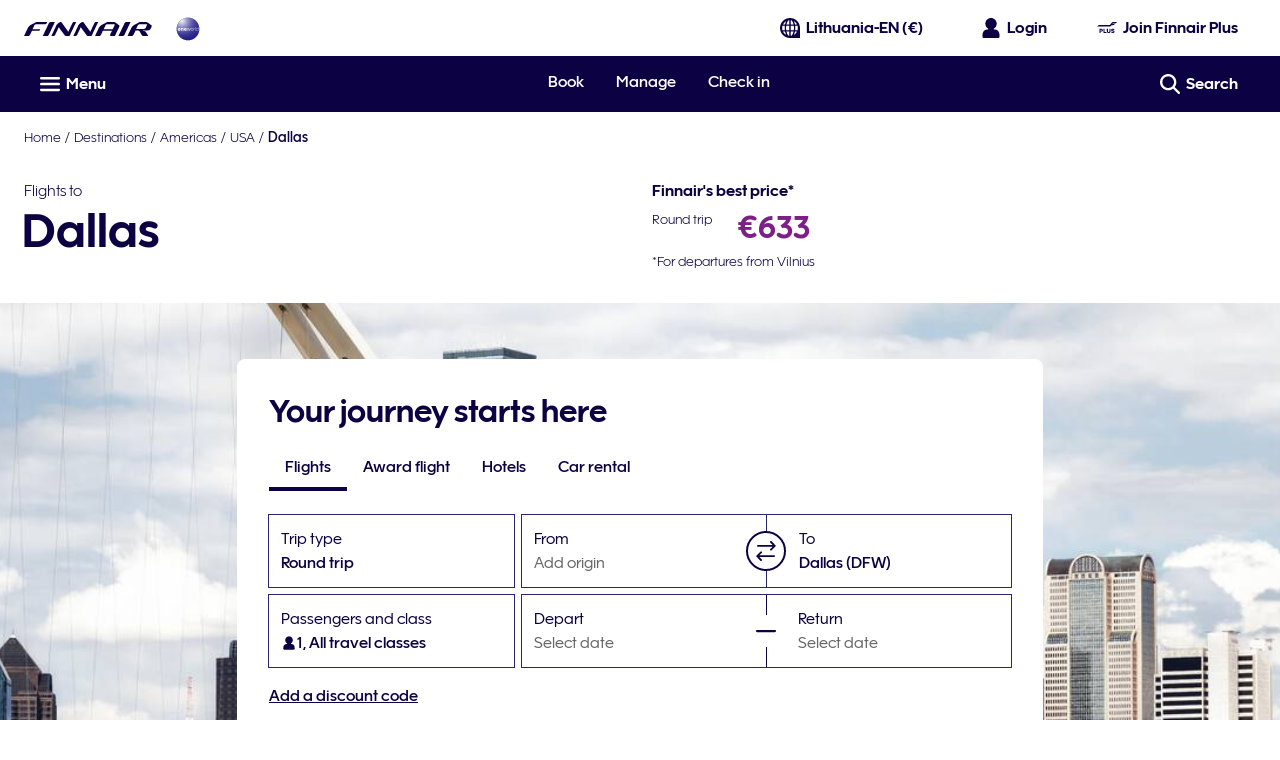

--- FILE ---
content_type: application/javascript
request_url: https://www.finnair.com/GEyYk/-F/E/H/wSGSOYfxoLe/zE7aN25mt57aJf/OTsqAg/Bx/IqHUpOJGEB
body_size: 168930
content:
(function(){if(typeof Array.prototype.entries!=='function'){Object.defineProperty(Array.prototype,'entries',{value:function(){var index=0;const array=this;return {next:function(){if(index<array.length){return {value:[index,array[index++]],done:false};}else{return {done:true};}},[Symbol.iterator]:function(){return this;}};},writable:true,configurable:true});}}());(function(){kv();Eqs();pIs();var pG=function(){return ["=3K","MWR/\\","F\x3f^ ","\tm\x00;io","%vU",">M*_W/","\r_H+1>\x40\\F\t\\-\f^","5$#","&5ULK(M(","A6M-\foC2\'$MWEA!XH","(M\x3fFM>0TMK5F\x3f","_)mw\r1>\x40VP","71>CMJ","/&)JV;\\)OU/t\'MMJ5]8^IZ/78VPzN%KW7-","\\P(G>","m<N\x3fX^>:EWT;[","N<\n","I(oM>:$hPQ.M\"X","KO8<KZ","",">GCH",".eh","EMK,Ml=FR>:$","\x3f5)","\x40PQ*I8B~-1>P","XX3=$AZV/Z)","\r^Z) ","h-\rSU8$AKC.G>","\n","vg\'v","<1$\tXI3L","ejil(ou{ngo\x00","Q-[","c\\L\x3fZ-\nEI{=#XN(M-S)!>JPL=","K.","]/\r","v[D","`t EMJg\x07w^OC+=\"AJZ%R\n\vjtA[h~K\n\vcn`j\b\v3~\x00","\"F","<X]4&=EWA\x3f","LXQ_\".XT+1\"P\x40","X)\fGR(\'9KW","3VVQ)g>MR5#KUC.M(","`^\v","F5E\r\v^T65$MVL","","_","Z>=\x3fQ\x40i{G",",OZ7<E\x40G(\bXH2;>iN/O%","F5K9OU/",",A\x3fHW>","*Z#_X/","ksi\r6[vi-;exa9i\x07/ky=3ersi\tkKGsU\r\x3fp\b:eO[9X\r\x3fFN\f\nTc.Mfw\x07;ezz\fR&`yfQ]o)j\x07/k}8gWXzd\r3MyTxc\bY.LFN\"#mxsj\x07/k}8gWXzd\r3MyTxc\bY.LFN\"#mxsj=-ccexcn\x07/kx>Bxgi\r\x3fiB1#Txcdz#Jxdi\r^m]ec|(6`K996hxo=j\r\x3fmK<3exsi\r7KfhZbi/kzfi\v[1i\rda#]rsk/+s]ex`nkx8\tBxa9i\x07/kxeBxdi\rdac[e\f]MxT\"#sxcBH]exw\tekxeJxdi\rdao`2\x40/dMf]o)i5\x3foz\x073LoEk/+sih\texLo\tiK\r3g`\x07\rzVsU\r\x3f`C\t!=TpJ9i\r/kzTxcFz\tezxe~\x07Az\x3fepqUX\r\x3f`Uhersk(c];exI\fz\tiBgkjN\r=Azesxcm(z\tezz7e\x3fAz8}qUQ\x07/kx8>BxnX\r\x3f`N\n,heJK1i\r#]rsk:I]Txc,z(=;exw5N\r8sz:7\\\x40ci\r8sz8}qUX\r<SfOvu\fELBK\f V[ej.MhC8:\\]z\x00&B\n:\x3f]oEk/]\texL\x00A\thl\np]jX.Lrfs[P\thlwna1i&dH:H\x40Ua\r/ky\r3c]6]9\ba`Ok\x40-FYylZ\b\x40/xn8l#esU\r\x3fpo\x3fT[O<a\r/ky\r3gktF\r8sz8ZO6]FMy~nt6\r\x3f`N\n,heoEk.gU\texO>|5\x3foz\texOj\thlPvq9ikx\n\x00mxsjkx3Bxa1i\r=Iz\r3gZHX\r\x3f|A8(T]o)i5\x3foz\texL5\til\texw5N\r=Izg[H1N\r8sz:rso.9|NgK\x40U\r\x3f`N5\'xci\rKKv\tex[\rekx>>sxc]Yz#sxcc\x07/k~8^Xo)i5\x3fkz5<bxcl%-Az\x00sxcCOsz9rso.9|NgK\x40U\r\x3f`N1hxuo\r\x3fkz\"ibxcl)7Rlwti\r\"#Jxdi\r+EKS]zG5\tnrfHwi\r\x3feq#Jxi\roexci\rOaK\r3g[H1\x07\rz\x40ksi+}v(=;exI>o\tiBg[vN\r2cK]lZbi\x3fAz9$}qUQ\x07/kxg\tBxnX\r\x3f`\b8,heJK1i\rg#]rsk):A]Txc-z(=;exO\bl\tiBgkN\r2cKIhZbi\x3fAz9\'qUX\r\x3fhllkJbi\x07/k<sU\r\x3fBP9f[u\f](=Az]cu+|HaH[Ld\r3Mysxc\\,z#J}[9n\tgi\f<sxcQz\r3amu-=Az8n\x40UF\r8szaL]e=X\r\x3fdQ9g\x00hxo=j\r\x3fllVn`bi\t`lp]Jbi\toU=3Ewdi;S\x3f7Txc\x00Q)P9fchxo=j\r\x3fki#sxc\bf&xTbcO\"^.Mfw7fxcrkx\x3fgBxa9b\thlj`z\bG\x07/k~8g]]o)i5\x3foz\x073gsUF\rIz\r3amu-=AzgR])i5\x3foz8<sxcQG{U3osU\r\x3fBL\f^cw6](3MysxcQz#\\oEk-OMi\r3gX=N\r;zoEk/d}b`\r\x3f`O\x07;ee>D(;|HaH[L\bRFn4k`ukD5\tm\b=excZ\tS~gqX\b\r\x3f`Aheksi&FlVngi\r\x3f}^(8\texOj\x07/kt\nqlI6k(x}detkgd\rNe{ubF\b=NM\texL=\th}bLNi\rNA\r3gl\x00r/kz0\x07]oEk.*K4M`zD(`q\"#_si\r\x3f}J,$sxc-z\r3g]OF\r8sz8ZO6]FMysxcF-Iz\r3cl\bQ-)U\"exti\ro#sxc\x00|(6`K996mxsj(FlOhZbikxJxdi\rNo\"exti\r\f\texOj\thlPvq9ikx\n\x00mxsjkx\tfBxa9okx\tfTxc\x00[)U\x3f:hxC-\r\x3fkz;1irsj8sz\x3f4Mnti\rNR#TksiU;exIkl\tkU8\texIkl>:AzmvM#Q\x07/kx8eBxnX\r\x3flq#]rskOA]Txclz(=;exI*z\tiBg[fN\r8sz\x3f4MoEk+zw\texLz\thlooEjAz9(H[O>-3Yy\r3gmw\nO5\toK NXeQLP\x40Ua\r/kz\r3fjpbikx8eJxa9c\thl8S`zR+FN\x3f7fxc\r\x3flq\texLky\b1AoEkOA]\texL=ky\bsxcR-Iz#\x3fJxdi6hS8:Hjuo5\x3foz=3`|ti\r+DP\texI|\thlZi\rxJ\texw6rkx8eJxa9c\thl8S`zR+FN\x3f7fxcFb_\r3gjNN\r8sz\x3fTxc\x00[)U\x3f:hxti\rZi\r3gh\r\x3f`c\fsU\r\x3fxu\fKrsl)`A\"#mxsjx8sz9\'qU\r\x3flp\r3g[fF\r=Ip#sxc2_&`A<Q]o=j\r\x3fcU\te{gk\x40(9MKL`L\nd\r3Myhxti\rN|\f\texI>o\tiK\r3gmw\x07\rz1trsikx\x3fBxdi\ro\r3c]6]9\ba`Ok\x40-FYylZ\b\x40/xn8l#fnq9ik|g]XuoF5\x3foz\texL\x00A\thl\np]jX.Lrfnti\r]\v#Jxa1i\rA#sxc[=Az9(H[O>-3Yy\r3g[z[/kz;PSnX\r\x3f`A\x3f<heoEjAz9(H[O>-3Yy\r3g[zF\r8sz9\'rsoLBS8\x3f\x40Ua\r/ky#JzK9ikr8]Z\fb.~rg\rdi\rd\t#sxcckx8g2hxti\rp\f\texO\x00l\tiK\r3g[z\x07\rz9GoEkNplIh6\r\x3f`~\x3f<heHwi\r\x3fFS\r3c]6]9\bn[O-)NS\x3fi]MLji\r\x3fk6b;MSa1i\r{\b#TxcDkx\t\tBxi1A{z<Qci)e~fUikx\t1TpJ9i\x3fkzTxcy,z7#m","3HPG4\\","N5K-\nCT5","3[lEO{=$AKC8D)","I^28","KWN5I(D_","A\"OC>0f","#5F^Nh","]OL%\r","\x3f[8GZ/1","eKE/E)^H","D-\r","HQ>7$~G4M>^T)\t","D#KW\b \x3fVXE\x3f","<\vHW2\'8","G4]!XZ985","osl","O(",")17MVL","q2G/]Z-1pBVPzl%\fOX/;\"","\x00\b({","GUG;ZG^4!$",")D%O","^d>:","<^S","N",";P","KWI\x3fQ9","I8^D^,1J]N\x3fZbBIT6$%P\\Fd\bY:$ H\x40","D;A Nz+&TzL.",">Ev","RCH8n","O5L)","\t\fXT)t5\\MP;K8D\\{;2BLQ9I8EU{\x3f5]J\f","\fVP3M\"\nKO2;>R5Z8\fKR/}","\v<EJV\rI8Xk);=TM","G7A8","8<5GRq.G>M^\n!\x3fPXq3O\"F",";%pL\x40\x3f\b_\\v=>","<5E","Q1","IZ5\"1W","qvd8XZ61H\\O\x3fF8",":$ H\x40d/F/","-","_>\"9G\\f;\\-","!_H>0\x3fSW","mWT;D%\nZ/ 5IIVz\\#^N^( \"QZV/Z)^DT5y9P\\P;J \nR5\'$EWA\x3fF7D4&4AK.GlO2 5VX\x406M`^DT5y1VKC#\b#\x40^8 #TW)\\lKM>t1bq#E.F2 5VXV5ZV61$LVFt","/;PKK4OM","A2M/cK)\x079CWC6[","WM-","U\x3fJ\'^s204AW","m\n\x07Ht","1&>\x407RYi[{\x40wc![\'eaDR_t!{J6G_1","81J^","d2(\x40KK,M>!_U,&1TIG>",".^Z","\x3f\nKX05J","\rII>1>","#P\\C6\\$.FN<=>iXL3X9KO2;>","TPL","\f=4AOK4Ml=EU/1>Pf\x3fK>\x07ZO2;>tM>] ","OB+&5WJ","\'3VPR.","|2\\8gt\b","%\riZ+ %V\\q/X<XO>0M^L;D","5:P","W",".G8(OW",")C%","U:\"\x00AKO","!","3V\\C.M","vGg","CH1>AKC.G>8_U8 9KW","]=8","DV4!#ALR",".M4\nQ:\"1WZP3X8","#TUK.","_%","/D]2&=aTC3D\rNI>\'#","IP5\\#EW","\x40\\N.I","3=#PVP#","ZW","\v\x40KK,M>!_U,&1TIG>","\"RXN","BT( >ETG","4]!OI;%JM","9D#\rO","RG,","\r","[M>Q","vma\nM)\fiT5:5GMK5F","O\fc/v`KS\f","9BKO\\8\f","Z= 5VuM9","V\x3f[8","*ocax","IXZG9Bk4=>PJ","jJ5K\'\tKM>tHXQ2","R\t1#AM","WMP3F+LB","Ed>:","V(Q\t^I21#","A*","Y6\v#^","Z)N^)1\"","R2G\"","QWI4G;",")1=KOG","L)O\\: 5","8^Z7l\\C*{%O"];};var dP=function(){return SI["Math"]["floor"](SI["Math"]["random"]()*100000+10000);};var Ym=function(KJ,SM){return KJ>>SM;};var Cw=function(vD,TP){return vD^TP;};var pn=function(cG,L6){return cG&L6;};var MD=function Rm(pf,v6){'use strict';var KP=Rm;switch(pf){case D5:{j3.push(x3);if(SI[bm()[sm(qD)](U3,Df,x6,HO([]))][fO()[SD(GO)].apply(null,[PD,U3,Yl])]){if(SI[Bq(typeof fM()[gJ(mB)],Mh('',[][[]]))?fM()[gJ(XM)](fV,ww):fM()[gJ(OE)](Yq,LX)][Bq(typeof LM()[Sm(Gx)],'undefined')?LM()[Sm(xO)](b6,Mq):LM()[Sm(AJ)](bn,B6)](SI[bm()[sm(qD)].apply(null,[U3,Df,HO(HO(qh)),HO(HO(qh))])][fO()[SD(GO)](PD,lM,Yl)][LM()[Sm(Zf)].apply(null,[AB,qE])],Mf()[L3(Hw)].call(null,hh,Fl,t6))){var NO;return NO=Bq(typeof Mf()[L3(Eh)],Mh('',[][[]]))?Mf()[L3(Oq)].apply(null,[HO({}),Gf,jM]):Mf()[L3(qw)](QP,Zh,zm),j3.pop(),NO;}var qn;return qn=gq(typeof tq()[jP(Gq)],'undefined')?tq()[jP(HV)](Hm,Il,qw,A6,Eh,fw):tq()[jP(Oq)].call(null,HO([]),ph,Sf,GD,KV,dM),j3.pop(),qn;}var lJ;return lJ=Bq(typeof Mf()[L3(Eh)],Mh('',[][[]]))?Mf()[L3(Oq)](Rx,Tw,kM):Mf()[L3(U3)](ll,sM,A6),j3.pop(),lJ;}break;case AS:{j3.push(jl);try{var IP=j3.length;var jJ=HO([]);var Kw=qh;var vJ=SI[fM()[gJ(OE)](Yq,gI)][LM()[Sm(AJ)](bn,K1)](SI[YJ()[bh(vq)].call(null,XM,An,DD,Ln)][LM()[Sm(Zf)].call(null,AB,hB)],fO()[SD(fE)](mj,WB,Hm));if(vJ){Kw++;HO(HO(vJ[bm()[sm(Gq)](xm,Nj,K6,Qq)]))&&zJ(vJ[bm()[sm(Gq)].apply(null,[xm,Nj,HO(HO(jn)),GJ])][kV()[nl(WB)].apply(null,[IO,Wq,rq,s3])]()[Bq(typeof tq()[jP(xO)],'undefined')?tq()[jP(Oq)](nn,Rq,TM,zP,jn,HE):tq()[jP(NM)](fw,T3,xO,sB,IE,NJ)](Mf()[L3(nm)].call(null,Eh,EX,BP)),Al(jn))&&Kw++;}var JP=Kw[gq(typeof kV()[nl(BO)],Mh([],[][[]]))?kV()[nl(WB)].apply(null,[UO,Wq,rq,s3]):kV()[nl(Gx)](Dn,tx,M3,BB)]();var QM;return j3.pop(),QM=JP,QM;}catch(nM){j3.splice(j6(IP,jn),Infinity,jl);var Rn;return Rn=Mf()[L3(U3)].apply(null,[HO(HO([])),zv,A6]),j3.pop(),Rn;}j3.pop();}break;case p5:{j3.push(zn);var cq=Mf()[L3(U3)].call(null,WE,XJ,A6);try{var mx=j3.length;var XD=HO([]);if(SI[LM()[Sm(AB)](fw,Cs)][fM()[gJ(bn)].apply(null,[zm,vY])]&&SI[gq(typeof LM()[Sm(Dn)],Mh('',[][[]]))?LM()[Sm(AB)](fw,Cs):LM()[Sm(xO)](gf,Fx)][fM()[gJ(bn)].apply(null,[zm,vY])][qh]){var W3=Bq(SI[gq(typeof LM()[Sm(IE)],Mh([],[][[]]))?LM()[Sm(AB)].call(null,fw,Cs):LM()[Sm(xO)].call(null,xV,f6)][fM()[gJ(bn)].call(null,zm,vY)][kV()[nl(TJ)].call(null,s3,JJ,fD,XM)](gO[NM]),SI[LM()[Sm(AB)].call(null,fw,Cs)][gq(typeof fM()[gJ(ll)],Mh([],[][[]]))?fM()[gJ(bn)].call(null,zm,vY):fM()[gJ(XM)](Af,LJ)][gO[jn]]);var RM=W3?Mf()[L3(qw)].apply(null,[HO(HO([])),FO,zm]):bm()[sm(Zf)].apply(null,[rl,C4,bJ,HO(HO(qh))]);var bx;return j3.pop(),bx=RM,bx;}else{var l3;return j3.pop(),l3=cq,l3;}}catch(Tn){j3.splice(j6(mx,jn),Infinity,zn);var zM;return j3.pop(),zM=cq,zM;}j3.pop();}break;case fb:{j3.push(bE);var Fh=LM()[Sm(Jm)].call(null,Ix,Dm);var Sq=HO(vF);try{var b3=j3.length;var sV=HO(vF);var Kh=qh;try{var sn=SI[tq()[jP(AB)].call(null,mn,Bl,s3,U3,Yl,Cf)][Bq(typeof LM()[Sm(s3)],'undefined')?LM()[Sm(xO)](Un,IV):LM()[Sm(Zf)].apply(null,[AB,cm])][kV()[nl(WB)](bD,mJ,rq,s3)];SI[fM()[gJ(OE)](Yq,lF)][fO()[SD(Jm)](lw,mq,T6)](sn)[Bq(typeof kV()[nl(WB)],Mh(LM()[Sm(qw)].call(null,Nh,pO),[][[]]))?kV()[nl(Gx)](AJ,Dm,AO,G3):kV()[nl(WB)](jq,mJ,rq,s3)]();}catch(tl){j3.splice(j6(b3,jn),Infinity,bE);if(tl[bm()[sm(Uh)](dV,hb,WB,HO(HO({})))]&&Bq(typeof tl[bm()[sm(Uh)].call(null,dV,hb,NM,fE)],bm()[sm(Gx)].call(null,dq,Nv,lM,HO([])))){tl[bm()[sm(Uh)].apply(null,[dV,hb,v3,qD])][fO()[SD(fw)](vE,Gx,Pl)](YJ()[bh(Pn)](jn,rl,hP,D3))[Mf()[L3(OV)](HO(qh),Im,Nl)](function(jE){j3.push(lB);if(jE[fM()[gJ(tE)].apply(null,[IO,tf])](fM()[gJ(UO)](Eh,SC))){Sq=HO(HO({}));}if(jE[fM()[gJ(tE)](IO,tf)](fO()[SD(QP)].apply(null,[YI,Rx,KV]))){Kh++;}j3.pop();});}}Fh=Bq(Kh,XM)||Sq?Mf()[L3(qw)].call(null,XM,Cl,zm):bm()[sm(Zf)](rl,ZE,Pw,NM);}catch(ZB){j3.splice(j6(b3,jn),Infinity,bE);Fh=kV()[nl(Qq)](jh,Mn,mn,jn);}var P3;return j3.pop(),P3=Fh,P3;}break;case vv:{j3.push(gn);var Zn=Mf()[L3(U3)](HO(HO([])),r6,A6);try{var mh=j3.length;var Dr=HO({});Zn=gq(typeof SI[fM()[gJ(Yl)].apply(null,[Mq,LX])],Bq(typeof fM()[gJ(Cd)],'undefined')?fM()[gJ(XM)](sU,Wt):fM()[gJ(Gx)].call(null,WE,RD))?Mf()[L3(qw)](Ut,GN,zm):gq(typeof bm()[sm(jn)],Mh([],[][[]]))?bm()[sm(Zf)].apply(null,[rl,nj,HO(HO(jn)),Rx]):bm()[sm(jn)](Ac,TR,HO([]),UO);}catch(Tk){j3.splice(j6(mh,jn),Infinity,gn);Zn=Bq(typeof kV()[nl(OV)],Mh([],[][[]]))?kV()[nl(Gx)](X2,vR,AO,Gk):kV()[nl(Qq)](IE,sW,mn,jn);}var nW;return j3.pop(),nW=Zn,nW;}break;case IY:{j3.push(h8);var Xd=Mf()[L3(U3)](HO(HO(jn)),KY,A6);try{var fp=j3.length;var sN=HO(vF);Xd=gq(typeof SI[LM()[Sm(Np)](Yl,SX)],fM()[gJ(Gx)].call(null,WE,bR))?Mf()[L3(qw)](Gx,qI,zm):bm()[sm(Zf)](rl,KF,V8,tE);}catch(l8){j3.splice(j6(fp,jn),Infinity,h8);Xd=kV()[nl(Qq)].call(null,NM,PD,mn,jn);}var sL;return j3.pop(),sL=Xd,sL;}break;case LQ:{j3.push(Hk);var cc=Bq(typeof Mf()[L3(RK)],Mh([],[][[]]))?Mf()[L3(Oq)].apply(null,[Wg,xN,KV]):Mf()[L3(U3)].call(null,gZ,jr,A6);if(SI[LM()[Sm(AB)](fw,fs)]&&SI[LM()[Sm(AB)](fw,fs)][fM()[gJ(bn)].call(null,zm,r8)]&&SI[LM()[Sm(AB)](fw,fs)][fM()[gJ(bn)](zm,r8)][bm()[sm(SR)](dH,Zr,vN,fE)]){var BZ=SI[gq(typeof LM()[Sm(dq)],Mh([],[][[]]))?LM()[Sm(AB)].apply(null,[fw,fs]):LM()[Sm(xO)].apply(null,[C8,UH])][gq(typeof fM()[gJ(xO)],'undefined')?fM()[gJ(bn)](zm,r8):fM()[gJ(XM)](JZ,hk)][bm()[sm(SR)](dH,Zr,rl,ll)];try{var sA=j3.length;var b8=HO([]);var zD=SI[Mf()[L3(OE)].apply(null,[Af,t7,Uh])][LM()[Sm(RK)].apply(null,[Wd,cZ])](lZ(SI[Mf()[L3(OE)](dH,t7,Uh)][fM()[gJ(Wg)](fN,x5)](),gO[jq]))[gq(typeof kV()[nl(K6)],Mh([],[][[]]))?kV()[nl(WB)](Eh,bK,rq,s3):kV()[nl(Gx)](OE,hr,hd,JU)]();SI[Bq(typeof LM()[Sm(Jm)],'undefined')?LM()[Sm(xO)](nH,Cc):LM()[Sm(AB)].call(null,fw,fs)][fM()[gJ(bn)].apply(null,[zm,r8])][bm()[sm(SR)].apply(null,[dH,Zr,qw,pg])]=zD;var Or=Bq(SI[Bq(typeof LM()[Sm(RK)],Mh([],[][[]]))?LM()[Sm(xO)](lA,A8):LM()[Sm(AB)](fw,fs)][Bq(typeof fM()[gJ(rq)],Mh('',[][[]]))?fM()[gJ(XM)](lk,Uh):fM()[gJ(bn)](zm,r8)][bm()[sm(SR)].call(null,dH,Zr,zP,GJ)],zD);var lp=Or?Mf()[L3(qw)](Yl,EU,zm):bm()[sm(Zf)].call(null,rl,pL,HO(HO(jn)),lM);SI[LM()[Sm(AB)].apply(null,[fw,fs])][fM()[gJ(bn)](zm,r8)][Bq(typeof bm()[sm(Ut)],Mh('',[][[]]))?bm()[sm(jn)](Kk,AA,Pw,WB):bm()[sm(SR)](dH,Zr,Af,HO([]))]=BZ;var UZ;return j3.pop(),UZ=lp,UZ;}catch(qW){j3.splice(j6(sA,jn),Infinity,Hk);if(gq(SI[LM()[Sm(AB)](fw,fs)][fM()[gJ(bn)](zm,r8)][bm()[sm(SR)].apply(null,[dH,Zr,vd,mn])],BZ)){SI[LM()[Sm(AB)](fw,fs)][Bq(typeof fM()[gJ(RK)],Mh('',[][[]]))?fM()[gJ(XM)].apply(null,[WL,gr]):fM()[gJ(bn)](zm,r8)][Bq(typeof bm()[sm(VA)],'undefined')?bm()[sm(jn)](C2,IN,AB,SR):bm()[sm(SR)](dH,Zr,fw,Zf)]=BZ;}var AR;return j3.pop(),AR=cc,AR;}}else{var kH;return j3.pop(),kH=cc,kH;}j3.pop();}break;case F4:{j3.push(EK);var BW=gq(typeof Mf()[L3(qw)],Mh([],[][[]]))?Mf()[L3(U3)](Hp,L1,A6):Mf()[L3(Oq)].call(null,NA,zL,QL);try{var MR=j3.length;var Nr=HO({});BW=SI[YJ()[bh(vN)].apply(null,[s3,qw,Cr,D3])][LM()[Sm(Zf)](AB,Jk)][fO()[SD(dq)](Z9,HO([]),hh)](fM()[gJ(sB)](bn,zd))?Mf()[L3(qw)](qw,GQ,zm):bm()[sm(Zf)](rl,XF,HO({}),HO(HO(jn)));}catch(HR){j3.splice(j6(MR,jn),Infinity,EK);BW=kV()[nl(Qq)].call(null,Nh,nL,mn,jn);}var Rp;return j3.pop(),Rp=BW,Rp;}break;case vF:{j3.push(cW);try{var wr=j3.length;var rA=HO(vF);var tR=new (SI[bm()[sm(qD)](U3,q8,HO(jn),HO(HO([])))][bm()[sm(NA)](Zt,Rt,IE,Pw)][bm()[sm(tE)](rc,An,Yl,fU)][LM()[Sm(Af)](Hp,Ck)])();var xc=new (SI[bm()[sm(qD)].call(null,U3,q8,rl,NM)][bm()[sm(NA)](Zt,Rt,tE,Nh)][bm()[sm(tE)].apply(null,[rc,An,HO(HO({})),Zf])][YJ()[bh(IE)](xO,jh,lr,cZ)])();var p2;return j3.pop(),p2=HO(vF),p2;}catch(Ap){j3.splice(j6(wr,jn),Infinity,cW);var GL;return GL=Bq(Ap[bm()[sm(s3)].apply(null,[qZ,PL,qw,GJ])][Bq(typeof Mf()[L3(jh)],'undefined')?Mf()[L3(Oq)](x6,IL,W8):Mf()[L3(Cd)](GJ,fd,xm)],gq(typeof kV()[nl(Gx)],Mh(LM()[Sm(qw)](Nh,Dg),[][[]]))?kV()[nl(jn)](TJ,It,Xr,A6):kV()[nl(Gx)](IO,lR,hL,U8)),j3.pop(),GL;}j3.pop();}break;case mv:{j3.push(V8);if(HO(SI[bm()[sm(qD)](U3,Jk,pg,UO)][fO()[SD(NA)](Td,AB,OV)])){var qk=Bq(typeof SI[bm()[sm(qD)].apply(null,[U3,Jk,An,Uh])][Mf()[L3(Ix)](bJ,vr,Kr)],fM()[gJ(Gx)](WE,nm))?Mf()[L3(qw)](HO(HO(jn)),rK,zm):tq()[jP(HV)].call(null,Fx,Zg,qw,Qq,HO([]),fw);var YN;return j3.pop(),YN=qk,YN;}var dN;return dN=Mf()[L3(U3)](Gk,IH,A6),j3.pop(),dN;}break;case V9:{j3.push(wN);var KK=Y2(LM()[Sm(IO)](zp,fL),SI[bm()[sm(qD)](U3,U1,fN,HO(HO(jn)))])||zJ(SI[Bq(typeof LM()[Sm(A6)],'undefined')?LM()[Sm(xO)].call(null,fg,PZ):LM()[Sm(AB)](fw,GN)][fO()[SD(vd)](zc,HO({}),xm)],qh)||zJ(SI[LM()[Sm(AB)](fw,GN)][fM()[gJ(rl)](I8,AD)],qh);var qp=SI[bm()[sm(qD)](U3,U1,DL,OE)][LM()[Sm(rH)](qD,kZ)](Bq(typeof YJ()[bh(TJ)],'undefined')?YJ()[bh(qw)].call(null,rq,Jm,zm,lr):YJ()[bh(dH)].apply(null,[fw,fN,DZ,lc]))[LM()[Sm(Hm)](WE,HE)];var qN=SI[bm()[sm(qD)](U3,U1,Jm,jZ)][LM()[Sm(rH)].call(null,qD,kZ)](fM()[gJ(gZ)].call(null,Dn,xH))[Bq(typeof LM()[Sm(An)],Mh([],[][[]]))?LM()[Sm(xO)](vL,Yr):LM()[Sm(Hm)](WE,HE)];var VZ=SI[bm()[sm(qD)].apply(null,[U3,U1,Zg,Hm])][LM()[Sm(rH)](qD,kZ)](Bq(typeof fO()[SD(A6)],Mh([],[][[]]))?fO()[SD(A6)](QR,dH,q8):fO()[SD(Fx)].call(null,O5,mn,vd))[Bq(typeof LM()[Sm(v3)],Mh([],[][[]]))?LM()[Sm(xO)](mq,zt):LM()[Sm(Hm)](WE,HE)];var lK;return lK=LM()[Sm(qw)](Nh,k2)[fM()[gJ(Eh)](Hm,rX)](KK?Mf()[L3(qw)](jZ,fA,zm):bm()[sm(Zf)](rl,pZ,bD,A6),LM()[Sm(Pn)](IE,MU))[fM()[gJ(Eh)](Hm,rX)](qp?Mf()[L3(qw)](AO,fA,zm):bm()[sm(Zf)].apply(null,[rl,pZ,GD,SR]),LM()[Sm(Pn)](IE,MU))[gq(typeof fM()[gJ(RK)],Mh('',[][[]]))?fM()[gJ(Eh)](Hm,rX):fM()[gJ(XM)](RW,U8)](qN?Mf()[L3(qw)].call(null,St,fA,zm):bm()[sm(Zf)].call(null,rl,pZ,Pw,HO([])),LM()[Sm(Pn)].apply(null,[IE,MU]))[fM()[gJ(Eh)](Hm,rX)](VZ?Mf()[L3(qw)].call(null,HO({}),fA,zm):gq(typeof bm()[sm(U3)],Mh('',[][[]]))?bm()[sm(Zf)](rl,pZ,fU,pg):bm()[sm(jn)].call(null,Cp,cp,U3,jn)),j3.pop(),lK;}break;case ZF:{var jW;j3.push(LL);return jW=HO(Y2(LM()[Sm(Zf)](AB,xr),SI[bm()[sm(qD)](U3,lY,V8,HO(qh))][bm()[sm(NA)].call(null,Zt,Jj,K6,jZ)][bm()[sm(tE)].apply(null,[rc,qA,bD,HO(HO([]))])][LM()[Sm(Af)](Hp,H)])||Y2(LM()[Sm(Zf)](AB,xr),SI[bm()[sm(qD)].call(null,U3,lY,WB,Qq)][bm()[sm(NA)].apply(null,[Zt,Jj,HO(jn),An])][bm()[sm(tE)].call(null,rc,qA,v3,Fx)][YJ()[bh(IE)].call(null,xO,AJ,js,cZ)])),j3.pop(),jW;}break;}};var t8=function(Qg){return SI["Math"]["floor"](SI["Math"]["random"]()*Qg["length"]);};var L8=function(Op,AK){return Op==AK;};var Kc=function(){return AN.apply(this,[k4,arguments]);};var KN=function dk(zR,Xp){var Lc=dk;do{switch(zR){case MF:{return EA;}break;case F1:{Wk=[[dq,Al(A6),xO,XM],[Rx,Al(Jm),Al(qw),Al(Qq),Gk,Al(Zf),Oq],[Pn,CR,A6,Al(Gx),Al(x6),jN,Zf],[],[],[],[],[s3,Al(Zf),Al(qw),WB],[],[Al(Gq),qw,xO],[GJ,qh,Al(Oq)]];zR=qv;}break;case J1:{var Ud=Jr[K8];var LZ=qh;if(S8(LZ,Ud.length)){do{var q2=jp(Ud,LZ);var ZW=jp(bt.gY,RH++);EA+=Yg(Wv,[pn(dc(Qc(q2),Qc(ZW)),dc(q2,ZW))]);LZ++;}while(S8(LZ,Ud.length));}zR=MF;}break;case As:{return kp(fX,[BN]);}break;case Qv:{zR=J1;var K8=Xp[NI];var QZ=Xp[vF];var UK=Xp[jS];var EN=Xp[CI];var EA=Mh([],[]);var RH=ER(j6(QZ,j3[j6(j3.length,jn)]),Gx);}break;case jI:{zR=qv;for(var sH=qh;S8(sH,vt.length);++sH){fM()[vt[sH]]=HO(j6(sH,XM))?function(){return EW.apply(this,[Kb,arguments]);}:function(){var zk=vt[sH];return function(J8,Bc){var KZ=mH(J8,Bc);fM()[zk]=function(){return KZ;};return KZ;};}();}}break;case r4:{if(S8(ZN,CK[UN[qh]])){do{kV()[CK[ZN]]=HO(j6(ZN,Gx))?function(){g8=[];dk.call(this,Cb,[CK]);return '';}:function(){var vg=CK[ZN];var kA=kV()[vg];return function(bA,Ek,hA,Jp){if(Bq(arguments.length,qh)){return kA;}var nc=AN(Rs,[sB,Ek,hA,Jp]);kV()[vg]=function(){return nc;};return nc;};}();++ZN;}while(S8(ZN,CK[UN[qh]]));}zR-=M1;}break;case WG:{zR=As;for(var mp=j6(nk.length,jn);bU(mp,qh);mp--){var Jd=ER(j6(Mh(mp,kg),j3[j6(j3.length,jn)]),Fr.length);var np=jp(nk,mp);var XR=jp(Fr,Jd);BN+=Yg(Wv,[pn(Qc(pn(np,XR)),dc(np,XR))]);}}break;case IX:{var Qk=Xp[NI];bt=function(SU,nR,rr,xd){return dk.apply(this,[Qv,arguments]);};return TN(Qk);}break;case xb:{G2=[qD,Al(vN),Pn,Al(WB),Rx,Al(WB),bn,Al(cW),A6,Gx,Al(Oq),Al(mn),Wg,Al(AO),Al(qw),Al(Dn),AB,Hp,A6,[qD],Gq,Al(Hm),[Qq],qw,Zf,Al(GO),bJ,mq,Al(jn),Qq,Al(Gk),s3,Zf,Al(A6),Jm,jn,Al(Oq),Gk,Al(Gx),BO,Rx,Al(Rx),Al(fN),[Qq],[CZ],Al(GO),Cd,Al(Cd),Zg,A6,Oq,Al(lM),vq,qw,Al(dq),dq,Al(xO),Al(zP),[Zf],jn,jn,Al(Gk),WB,qw,Al(jq),k8,Al(IE),Oq,qD,Al(XM),qD,Zf,qD,Qq,k8,Al(Qq),[dq],Al(GJ),[Gk],Al(Oq),Al(Gq),qh,Al(qw),Zf,Al(Rx),TJ,Al(Gq),Qq,Al(OE),Al(Oq),Gx,Al(qD),qD,Al(Zf),Al(Gx),Al(Gq),HV,K6,Al(dq),WB,Al(qD),Al(Gq),Jm,dq,Al(xO),Al(Gq),WB,Al(Gq),Qq,Al(jn),Al(GO),s3,EH,Al(qw),dq,Al(QP),A6,CZ,RK,OE,Al(jn),Qq,Al(dq),A6,Qq,Al(mn),Cd,Zf,Al(qD),Gq,s3,Al(ll),WE,Al(WE),WE,Al(Wg),qh,Al(A6),jN,k8,Al(NA),WE,Cd,Al(GO),Uh,Al(Af),IO,Al(QP),CZ,Al(k8),jN,Al(jn),Gk,Al(Jm),Gk,[jn],pg,OE,Al(Gq),jn,Al(A6),jn,Al(qw),jn,Cd,Al(GO),bn,Al(jn),NM,qw,Al(qw),Al(Oq),Al(Gq),A6,Al(qD),jn,Al(jn),Al(Gq),fw,Al(XM),xO,Al(s3),jn,xO,s3,Al(Gk),Al(Jm),Rx,XM,Al(s3),Gx,jn,Al(Gk),OE,Oq,Al(Gq),Al(Zf),Qq,Al(t6),NM,Al(Zf),qh,jn,A6,jn,Al(mq),GJ,Al(Zf),jn,Al(jn),Al(Gx),qh,Al(jh),NA,[qh],Al(vN),[Dn],Al(Hp),Wg,Al(Gk),Al(qw),Cd,Al(jn),Al(Zf),Oq,Zf,Al(OE),Al(Oq),Jm,Zf,Al(Qq),Zf,Al(Zf),qw,xO,Al(s3),Al(Gq),Oq,Jm,K6,s3,Al(Rx),Gq,Al(Oq),Al(Zf),Al(fU),fN,Gk,qh,Al(dq),s3,Oq,XM,Al(QP),[Eh],NA,Al(Oq),qw,Al(Jm),Al(XM),Oq,Al(fU),[Rx],jN,[XM],jn,qD,Al(xO),Al(An),Np,Zf,Zf,jn,Al(Gk),Jm,Al(Gq),qw,Al(bD),Al(RK),EH,K6,Al(GO),ll,Oq,Al(Gx),jn,Jm,Al(lM),[Eh],AO,Oq,Al(An),Np,[XM],jn,qD,Al(xO),Al(DL),Al(OE),[Rx],WE,WB,qh,Al(WB),Eh,Al(SR),ll,Al(Jm),s3,Al(Zf),Al(qw),WB,Al(jn),Al(NA),[Jm],Af,Al(xO),Rx,Al(WB),Al(An),fN,Al(fN),jh,Al(s3),TJ,Al(OE),Al(Gq),Jm,Al(Oq),Al(DA),jh,[XM],Gk,Al(Zf),Oq,Al(Rx),Al(St),jn,Al(A6),U3,[Gq],Al(v3),t6,Al(OE),Cd,Al(s3),Al(s3),A6,Qq,qD,Al(OE),Al(dq),Qq,Al(qw),Al(OE),Al(Oq),OE,Al(WB),OE,Al(s3),Al(zm),K6,qD,Al(Oq),Al(qw),Al(XM),OE,Al(s3),Gq,Al(Nh),AJ,Al(dq),xO,Al(xO),s3,Al(s3),dq,Al(qw),xO,OE,Al(jn),qh,Al(A6),Al(qw),WB,Af,Al(jn),Al(Qq),[dq],Al(cW),zP,OE,Al(Gx),WB,jn,Al(Gx),Al(jN),jN,Al(Zf),Al(Jm),Al(OV),rH,Al(Zf),Al(dq),Al(zP),Al(Cd),Al(Oq),A6,Al(qw),Gq,Al(zm),qw,Al(WB),Jm,Rx,qh,Jm,Al(IE),mq,Al(jn),qh,Al(A6),Al(qw),WB,Al(Gq),Qq,Al(jn),bJ,Oq,Al(xO),Al(v3),Al(Oq),OE,Al(WB),OE,Al(s3),qD,Al(Dn),Al(HV),IE,Al(A6),qh,Al(CZ),dq,Jm,jn,Al(qD),Qq,Al(jn),dq,xO,Al(A6),XM,Al(Zf),Al(jn),jn,Al(Gk),Qq,Al(V8),Gk,OE,Al(s3),Al(dq),Jm,Al(Zf),Qq,fw,Al(Jm),Al(XM),qD,jn,Al(Gq),A6,Rx,Al(xO),WB,Al(Jm),Al(Rx),[Cd],Al(QP),[Zf],Al(lM),[Qq],[CZ],XM,Al(Qq),Zf,Al(Gk),Al(s3),Al(jn),Zf,Al(s3),Al(mn),NM,[WB],Gx,IE,qh,Al(XM),Al(xO),Al(Rx),WB,Eh,Al(TJ),Cd,dq,jn,Al(Zf),Al(OV),k8,Al(XM),Gk,jn,Al(Oq),Al(Jm),[Oq],[Oq],WE,Al(Zf),Al(CR),NM,Al(qw),Al(A6),Zf,Al(xO),Al(Gk),Jm,Qq,qh,Jm,Al(Gq),Cd,jn,Al(mn),qD,Gk,Al(Gq),A6,Al(vN),t6,Al(xO),Jm,qw,dH,Al(qw),jn,Al(Zf),Al(qw),Al(hh),[Gk],jn,Al(jn),Al(XM),qw,Oq,Gq,Al(Hp),k8,Al(jn),Al(Gx),Cd,Al(Zf),Al(s3),Al(Zf),Al(OV),Al(jn),x6,Al(qD),Al(Oq),Al(A6),Al(Gx),NM,Al(qD),Oq,Qq,Al(Jm),Al(Hp),vN,qh,Al(WB),Eh,bD,Dn,Al(Cd),A6,Al(WE),[A6],Al(fw),OE,Al(qw),Oq,Al(XM),Al(xO),dq,Al(dq),Al(jn),qw,qh,qw,Gq,XM,Al(s3),xO,Al(jn),Al(A6),Al(BO),AB,Al(s3),Al(Gq),Oq,Jm,Al(Gk),jn,Al(OE),WB,Al(xO),qh,Eh,[qh],Al(Gk),Qq,WB,[A6],Al(Dn),Gk,Al(dq),qh,WE,Al(Zf),Al(k8),zm,Al(A6),XM,Al(XM),Gq,[jn],[Jm],lM,Al(Jm),dq,jn,Al(Oq),Al(XM),Al(GO),fN,Al(fN),KV,qw,Al(A6),XM,Al(XM),Gq,[jn],vd,[A6],Al(fw),Al(bD),Al(dq),Oq,qD,qh,Al(dH),Al(WB),A6,Al(qD),Gq,Oq,Al(Nh),Al(WB),xO,Al(GJ),mq,Al(Gq),jn,Zf,qD,Al(Oq),Al(dq),Gk,Al(WB),Zf,Al(bJ),Wg,Al(Rx),qw,Gq,XM,Al(Gq),Qq,Al(jn),jn,[WB],Al(Eh),Eh,s3,qw,Oq,xO,A6,Al(OE),Cd,Al(qw),jn,Al(jn),Zf,Al(xO),WB,Al(IE),mq,Al(Gq),jn,Al(RK),Wg,Al(Zf),xO,Al(qD),[Dn],Al(Ut),t6,Al(dq),Jm,Al(WB),Gk,Al(Zf),Oq,Al(xO),U3,[Gq],Al(dq),Qq,Al(qw),Ut,Al(mn),qD,A6,Al(Oq),A6,Al(jn),Al(OE)];zR=qv;}break;case DC:{var vt=Xp[NI];zR+=XX;Sd(vt[qh]);}break;case Bj:{for(var zg=qh;S8(zg,lt[UL[qh]]);++zg){YJ()[lt[zg]]=HO(j6(zg,qw))?function(){G2=[];dk.call(this,IY,[lt]);return '';}:function(){var Pc=lt[zg];var wt=YJ()[Pc];return function(wk,MN,ld,bZ){if(Bq(arguments.length,qh)){return wt;}var FU=dk(fX,[wk,vN,ld,bZ]);YJ()[Pc]=function(){return FU;};return FU;};}();}zR+=LG;}break;case vv:{zR=qv;return [[Al(Cd),Al(Oq),qw,Gx,Al(A6),Jm,Al(WB),Jm],[Al(Gq),Jm,Al(WB),Al(An)],[],[qh,qh,qh],[Gq,Al(dq),Jm,Al(WB)],[zm,Pn,Al(Oq),s3,Al(XM),Al(Gx),Jm],[Pn,CR,A6,Al(Gx)],[],[],[Al(Rx),Gq,A6],[Al(A6),Jm,Al(WB)],[Al(s3),dq,Al(OE),xO,Al(Gq)],[],[U3,s3,Al(qw),jn,Al(QP)],[],[Zf,Qq,Al(dq),Jm],[],[WB,Al(Jm),Al(Qq),qw],[k8,Al(Qq),Zf,Qq],[vN,Al(WB),A6,Qq],[dH,Qq,Al(Gq),Al(Gq)],[GO,jn,Al(jn),Al(fN)],[Al(x6),jN,Zf],[],[QP,Al(Zf),Al(ll)]];}break;case F4:{var Qp=Xp[NI];var kg=Xp[vF];var Jg=Xp[jS];var Fr=Nk[Yl];var BN=Mh([],[]);zR=WG;var nk=Nk[Jg];}break;case j4:{return BH;}break;case IY:{var lt=Xp[NI];zR+=G7;}break;case N1:{while(zJ(wc,qh)){if(gq(YU[UL[qw]],SI[UL[jn]])&&bU(YU,Gd[UL[qh]])){if(L8(Gd,G2)){BH+=Yg(Wv,[kD]);}return BH;}if(Bq(YU[UL[qw]],SI[UL[jn]])){var qr=fk[Gd[YU[qh]][qh]];var pp=dk(fX,[wc,qr,Mh(kD,j3[j6(j3.length,jn)]),YU[jn]]);BH+=pp;YU=YU[qh];wc-=EW(p7,[pp]);}else if(Bq(Gd[YU][UL[qw]],SI[UL[jn]])){var qr=fk[Gd[YU][qh]];var pp=dk.call(null,fX,[wc,qr,Mh(kD,j3[j6(j3.length,jn)]),qh]);BH+=pp;wc-=EW(p7,[pp]);}else{BH+=Yg(Wv,[kD]);kD+=Gd[YU];--wc;};++YU;}zR=j4;}break;case B:{return [fw,jn,Al(Jm),Gx,qw,Al(A6),s3,[qh],qw,Al(Gk),WB,Al(fw),dq,Al(A6),Al(xO),Oq,Zf,Al(A6),Al(A6),Al(xO),WB,Al(Gx),Gk,Al(CZ),WB,Al(Jm),Al(zm),mq,Al(jn),Al(Gq),Cd,Al(Oq),qh,Al(Jm),A6,Al(Gq),CZ,XM,Al(Gx),Oq,A6,jn,jn,[qh],Al(CZ),Gk,Al(Gq),Zf,Al(zP),Wg,Al(s3),qw,Al(Jm),Gx,qh,[XM],Al(zP),GJ,qh,Al(Oq),Oq,qD,A6,Al(fw),dq,Al(Zf),qh,Zf,Al(OE),A6,Zf,Al(k8),dq,A6,Al(qD),Gq,Oq,Al(RK),qw,Qq,Al(qw),Al(Gx),fw,Al(Zf),Al(Oq),Eh,Al(OV),BO,Al(RK),AB,A6,qw,Al(OE),qD,A6,Al(Oq),zm,Al(Oq),Al(qw),Al(XM),qD,Al(Gx),xO,bJ,Oq,Al(xO),Al(Gk),Gk,Al(XM),Oq,jn,Jm,qw,qh,qw,xO,Al(xO),Jm,Al(Oq),Al(qw),Al(s3),dq,Al(dq),Jm,Al(Zf),Al(Gx),fw,qh,WB,Al(XM),Al(Gq),Eh,Al(qw),Al(Zf),Al(A6),Al(qw),jn,OE,Al(Rx),qh,Oq,xO,Zf,Al(qD),Zf,Zf,Al(xO),Al(s3),qh,Al(Gq),jn,Al(Oq),Gx,Al(zP),Ut,Dn,qh,Eh,Al(Cd),Al(Oq),qw,Gx,Al(A6),Jm,Al(WB),Jm,Al(Gk),Dn,Al(fw),dq,Al(A6),xO,XM,Al(Rx),xO,dq,Al(xO),[Oq],Al(Zf),Al(WB),dq,Al(Uh),jh,Gk,Al(Jm),Gk,Al(Gq),Jm,Al(WB),Al(An),pg,OE,Al(Gq),jn,Al(s3),Al(bn),sB,jn,Al(Gk),WB,qw,Al(jq),[s3],Gx,jn,Al(Gk),OE,Oq,dq,qh,Al(Ut),dq,Jm,jn,[XM],Al(Oq),Al(dq),Jm,Al(Oq),Qq,Al(xO),Al(qD),Al(OE),Al(Oq),A6,Al(xO),fw,Cd,Al(Zf),Al(Gx),AO,jn,Al(jn),Al(WE),xO,Gq,Al(Qq),Al(A6),Gx,qh,Al(qw),dq,Al(Rx),Rx,Al(dq),xO,Al(xO),s3,Al(s3),dq,Al(qw),xO,Al(s3),dq,Al(OE),xO,Al(Gq),IO,Al(Jm),Al(xO),Al(hh),Al(Zf),Al(OV),[qw],Zf,Al(qw),Al(Gq),WB,Al(qw),dq,Al(IE),Wg,Al(XM),Al(dq),A6,Zf,[XM],qh,Jm,qw,Qq,Al(qw),Al(Gx),s3,qw,xO,Al(WB),Oq,Zf,Al(Jm),Gq,qh,Jm,Al(GJ),bJ,Al(OE),Al(qw),dq,Al(Hp),V8,Al(Qq),Al(Qq),qw,Gx,OE,Al(Gq),xO,Al(XM),A6,Qq,Al(AJ),EH,Al(Oq),Al(qw),jn,OE,Al(AJ),Zg,Al(Gx),A6,Zf,Al(XM),Oq,Al(Cd),Al(Oq),WB,jn,Al(Zf),Oq,Al(Jm),Al(Gq),Cd,jn,[qh],IE,Al(xO),[Oq],qD,Al(k8),[s3],qD,Qq,Al(jn),Al(fN),Gx,zm,WB,Al(Gq),Jm,Al(WB),qw,WB,Al(Gq),Jm,Al(WB),Al(jq),[qw],Al(qw),Gq,qh,Al(V8),Cd,xO,Al(xO),A6,Al(Zf),OE,Al(s3),qw,qh,qw,Gx,qh,Al(qD),Al(xO),xO,Oq,Al(Oq),Gq,Zf,Al(Hm),cW,WB,Al(WB),A6,Qq,Al(jn),Al(qw),Gq,qh,Al(xO),Al(jn),Al(Dn),Eh,Al(xO),Jm,Qq,Al(Zf),Al(qw),Gk,Al(jn),qh,Al(Zf),Al(jn),qh,WB,qw,Al(Oq),Zf,Al(Zf),Al(fw),qh,CZ,Al(Jm),s3,qw,xO,Al(WB),Al(CR),t6,Al(dq),s3,Gq,Al(qw),Al(mq),WE,Al(jn),Al(Zf),Al(qw),Al(OE),Gk,Al(Gq),Qq,Al(jn),Al(t6),mq,Al(jn),Qq,Al(qw),Al(Oq),Al(Oq),qh,Al(xO),Jm,Zf,Al(qD),jn,Gk,Al(zP),BO,qh,s3,Zf,Al(Oq),Al(qw),s3,Al(zP),AB,Qq,[jn],Al(fw),CZ,Al(qw),xO,Al(Jm),Gq,xO,Qq,[jn],Al(zm),dq,Al(xO),K6,Al(s3),Qq,Al(Oq),Al(qw),jn,OE];}break;case Cb:{var CK=Xp[NI];zR+=K5;var ZN=qh;}break;case Kb:{zR=qv;return [[Al(TJ),Gk,OE,Al(s3)],[Al(qw),Al(s3),dq,Al(qw),Al(A6),Al(Qq)],[AB,Al(xO),s3,Al(s3),A6,Qq],[Al(Gq),WB,Al(Gq),Qq,Al(jn)],[Al(qD),Qq,Al(jn)],[],[],[],[Rx,XM,Al(s3)]];}break;case fX:{var wc=Xp[NI];zR+=TX;var Gd=Xp[vF];var Yp=Xp[jS];var YU=Xp[CI];if(Bq(typeof Gd,UL[Oq])){Gd=G2;}var BH=Mh([],[]);kD=j6(Yp,j3[j6(j3.length,jn)]);}break;}}while(zR!=qv);};var GU=function(){return ["2\"","*_5 H/3\x074SHlX}fl\rM8/!)II\x40&\f\" F\"/fwKP\"Us:li|g\x00/S","J;%/P+8)PI","/\x00\rNS\b,N1+3M+8#\x07wa","\"E\")*FS\x40(","0)7t\'2\x07*uFQ,","\')-A #+","+<\x07(SkL(N%.I+>/DfP1J;\x3f5","29/G:#\r(",".C#%A","&&","\r(JHP6W;:$","#-5M 6UBV6U:$W;&","I1\"2K<2F","s5","A6>\'DSd\'Q) V:(\x07\'SsL(I -,T","-%\f NUH","\'R","\"+\f!RFB ","6^IK \ne5(%M:#\r(FKz/\ve8# \x40+.","H$\x00#%%P&pBqU=Q","&","MV7\v","OFW m;>*A<","94NWu7B-\n3K#4HUV","6H\b`","1O7$$W","U:\x00(J+","\'KR\x40\n","#%sdu H#/J+)/HI","9)7H",")ND\x40*s","7%5]","&[&.\x40+","\bV!+(J=","+C9..H",")","%","\t=I\bn","5mlqWvU1\'6vp:XBK%5"," +","G7M\')3","S+(*","=!4H","+2)USV","b\x00\tP::0#VR\x406\f","!T1","#=","yWX$(","9/","G7L1",">##Kc\x405\fR","\rT0)\'M /","\vH7(.G","%\f+BTV$_","E>://IHWH\'%.J","xit#&QrbN","p+2IDJ!H","\x00[3","qt\b+","7E\"\x3f\x075",".FTu7L58$p!!\x07(","s5N 453vv","B\'&\x07FSM","bDCFI0&\'H/92HWC-Y\x00,G(&=","UD+U9","H\x403","2A:)SHQ<\b_*","u:","92A<","2P</\x072","[= $\x40:\x07WeD&U2*","]\';2","+<\x07(S","L+V!($W","qvf\b\x00m\x07","7#/G/>","\x40<##Ux\x403V!-5A",")-A#/\f2nCq<\b_","","!V1+ P+\v#KC","`/>\x07","S+(\t/SQL6X= (P7)\n\'I\x40\x40",",","\f","\'M</","\v*QBW)]<8at\"\x3fknI","B \fr1-3P,/2sNH \vN5!1","U1","y;\"2P<\x3f2HU","b#,E\'$0#VR\x406\f","u=\x070","9#;e\"++T","Y","EP,^#2P\n+\'","!WRT0)3A<","J\x406\v[3)","N O$","UHJ1","q","#KBH N9-H\x07.","4HSD1U: P+","!2i/26)RDMS:82","\rI1>/E#/","ARI)1^\"1Q:6B",")","o\x00","*3K#\t\n\'UdJ!","9","qt)k",":\r4S","o\x00w&ubk=hs\v\b%\n",";R&#,An\x07+HS\x40e<_\'\'5K>j4/BP\x407","i","#SwJ2+N58$","^BD77\\%3P&","<-Q)#\fFSD","UFK!W\b`","#W= 8","7E\"\x3f\x07\nBIB1","PCW","{","OSQ5B","Ow\v\niU\vxap","xIL\"N9-3A","#H!(","CNV5[-","N","\'M1.%V\'<\x074xTF7J \'Q )","\v9","5\rI<","*+\'","FI)","E=\"","I\x00%,A!\x3ftfDQ,_","=>2B","\b","\"\vM\'(C +BD\x40,_0","\'KK\x40!+_8)/M;\'","&^1.M >#2","u\x40\"=B$","rj2A 9\r4xCD1\x07","F*N1\"5s\'$)P","c+$\x074FSJ7>O:/5M!$","9Y %7A\x00,BDQ","R ",".F$/2",")\r+WFW 9Q=(","\f5SFI),H=+&A<","&_7\'P!:24HSJ&V","*%3JBK1=V1!$J:","S\x40=\f[&) ","\t",".J","4dv","/C","F$/2","9#;R\'9\v$NKL1Y<-/C+","(J>\x3f^W\x40","$$M)\"","\'e1\x3f\fK*\x3f#",">$W!&#","3A>&%B","Y; -A->*#FCI \vI\x07%&J/&","s5","DKL N%%P&","J;\x3f5`/>","\r2NAL&N=#/","-3uBK!H1>","f,|","U.2h!)*K^d3S8-#H+","&+","[$<-M-+/HI\n/L5\x3f\"V\':","783]","\"B","T/8\x07(SiJ!","7$ J)/"];};var Nc=function(){return KN.apply(this,[fX,arguments]);};var Qc=function(WR){return ~WR;};var jp=function(Wc,Lp){return Wc[RR[Oq]](Lp);};var j2=function Qt(PN,ck){'use strict';var dp=Qt;switch(PN){case MS:{j3.push(Lg);var mZ=[YJ()[bh(mn)](jq,xO,pk,A6),fO()[SD(mq)].call(null,K1,ll,tE),gq(typeof bm()[sm(CR)],Mh([],[][[]]))?bm()[sm(St)](jt,DD,Jm,x6):bm()[sm(jn)].apply(null,[gk,PZ,Rx,x6]),fO()[SD(GJ)].call(null,Ws,Gx,hZ),gq(typeof LM()[Sm(mn)],'undefined')?LM()[Sm(t6)](Hw,MA):LM()[Sm(xO)](E2,nr),YJ()[bh(Hp)].call(null,Ut,IO,xZ,nA),fM()[gJ(DL)].call(null,J2,T1),bm()[sm(v3)](X2,hG,HO(HO(qh)),tE),fO()[SD(vq)](VL,mq,CZ),bm()[sm(bD)](cW,DY,HV,IO),gq(typeof fM()[gJ(Cd)],Mh('',[][[]]))?fM()[gJ(x6)](Oq,Cv):fM()[gJ(XM)](hg,TW),Mf()[L3(EH)].call(null,V8,TF,Hw),fO()[SD(IE)](S,HO(qh),Pn),fM()[gJ(jh)].call(null,jn,jF),LM()[Sm(mq)](x6,I1),LM()[Sm(GJ)](xm,Pp),Mf()[L3(Nh)].call(null,Zf,bW,tE),LM()[Sm(vq)].apply(null,[Fx,rv]),YJ()[bh(k8)](NM,Qq,jk,AB),fO()[SD(Pn)](EG,An,GW),kV()[nl(Rx)](DL,fK,k2,mn),kV()[nl(CZ)](St,pk,V2,vN),LM()[Sm(IE)](KV,cF),Mf()[L3(fN)](HO({}),A9,St),gq(typeof fO()[SD(s3)],Mh([],[][[]]))?fO()[SD(vN)].call(null,cK,UO,AJ):fO()[SD(A6)](dV,t6,m2),bm()[sm(cW)](I8,QX,nn,t6),fM()[gJ(jN)](vd,MQ)];if(L8(typeof SI[LM()[Sm(AB)](fw,xM)][fM()[gJ(bn)](zm,fm)],fM()[gJ(Gx)](WE,xZ))){var R2;return j3.pop(),R2=null,R2;}var F8=mZ[gq(typeof fO()[SD(Eh)],'undefined')?fO()[SD(qh)](N3,Jm,OE):fO()[SD(A6)](Ep,sB,DR)];var kd=LM()[Sm(qw)].call(null,Nh,OU);for(var D8=qh;S8(D8,F8);D8++){var TD=mZ[D8];if(gq(SI[LM()[Sm(AB)].apply(null,[fw,xM])][fM()[gJ(bn)].apply(null,[zm,fm])][TD],undefined)){kd=LM()[Sm(qw)](Nh,OU)[fM()[gJ(Eh)].apply(null,[Hm,GP])](kd,LM()[Sm(Pn)](IE,dW))[fM()[gJ(Eh)].call(null,Hm,GP)](D8);}}var Qd;return j3.pop(),Qd=kd,Qd;}break;case Cb:{var pN;j3.push(qL);return pN=Bq(typeof SI[bm()[sm(qD)].apply(null,[U3,LE,HO(HO(qh)),pg])][fO()[SD(dH)].call(null,Td,zP,x3)],fM()[gJ(WB)].apply(null,[s3,xK]))||Bq(typeof SI[Bq(typeof bm()[sm(fw)],'undefined')?bm()[sm(jn)](KR,lw,qw,Uh):bm()[sm(qD)](U3,LE,St,vd)][fM()[gJ(DA)].call(null,mn,kr)],fM()[gJ(WB)](s3,xK))||Bq(typeof SI[bm()[sm(qD)].call(null,U3,LE,Eh,AJ)][gq(typeof YJ()[bh(Ut)],'undefined')?YJ()[bh(jq)](BO,NM,TL,tk):YJ()[bh(qw)].call(null,JU,Hm,Gg,gH)],fM()[gJ(WB)].call(null,s3,xK)),j3.pop(),pN;}break;case tQ:{j3.push(JW);try{var ZZ=j3.length;var Nt=HO(vF);var GH;return GH=HO(HO(SI[bm()[sm(qD)].apply(null,[U3,tx,Rx,bD])][Mf()[L3(AO)].apply(null,[Jm,bK,IW])])),j3.pop(),GH;}catch(Dk){j3.splice(j6(ZZ,jn),Infinity,JW);var E8;return j3.pop(),E8=HO({}),E8;}j3.pop();}break;case vF:{j3.push(Np);try{var pt=j3.length;var Cg=HO(HO(NI));var fr;return fr=HO(HO(SI[bm()[sm(qD)].apply(null,[U3,HZ,s3,NM])][fO()[SD(Wg)].apply(null,[lr,k8,fN])])),j3.pop(),fr;}catch(Bd){j3.splice(j6(pt,jn),Infinity,Np);var EZ;return j3.pop(),EZ=HO({}),EZ;}j3.pop();}break;case CI:{var gg;j3.push(hg);return gg=HO(HO(SI[bm()[sm(qD)].call(null,U3,GN,Ut,Jm)][fO()[SD(WE)](wB,tE,x6)])),j3.pop(),gg;}break;case mv:{j3.push(jA);try{var tt=j3.length;var BL=HO(vF);var Gr=Mh(SI[gq(typeof kV()[nl(Zf)],'undefined')?kV()[nl(BO)](Rx,Xt,gZ,xO):kV()[nl(Gx)](V8,Fc,WL,HZ)](SI[bm()[sm(qD)](U3,f3,GJ,hh)][fM()[gJ(EH)](T6,Dq)]),U2(SI[kV()[nl(BO)](vq,Xt,gZ,xO)](SI[bm()[sm(qD)](U3,f3,vN,v3)][YJ()[bh(NM)](jq,s3,r6,DK)]),r1[Mf()[L3(IE)](CR,xP,X2)]()));Gr+=Mh(U2(SI[kV()[nl(BO)](jq,Xt,gZ,xO)](SI[bm()[sm(qD)](U3,f3,fU,Nh)][Mf()[L3(pg)](Hm,Vn,SR)]),qw),U2(SI[kV()[nl(BO)].call(null,CR,Xt,gZ,xO)](SI[bm()[sm(qD)](U3,f3,qD,xO)][bm()[sm(DL)](Mp,Gn,Oq,Pn)]),Oq));Gr+=Mh(U2(SI[kV()[nl(BO)](v3,Xt,gZ,xO)](SI[Bq(typeof bm()[sm(Pn)],Mh([],[][[]]))?bm()[sm(jn)].apply(null,[qc,AZ,DL,k8]):bm()[sm(qD)](U3,f3,HO([]),Hm)][gq(typeof kV()[nl(Zf)],Mh([],[][[]]))?kV()[nl(Eh)].apply(null,[EH,SK,Ep,Qq]):kV()[nl(Gx)](GJ,mn,PH,JH)]),XM),U2(SI[kV()[nl(BO)](CR,Xt,gZ,xO)](SI[bm()[sm(qD)].apply(null,[U3,f3,AO,Zf])][Mf()[L3(fU)].call(null,Uh,Um,Gx)]),Zf));Gr+=Mh(U2(SI[kV()[nl(BO)].apply(null,[DA,Xt,gZ,xO])](SI[bm()[sm(qD)].call(null,U3,f3,HO([]),RK)][YJ()[bh(zm)](V8,XM,NN,cN)]),gO[Cd]),U2(SI[kV()[nl(BO)](Np,Xt,gZ,xO)](SI[bm()[sm(qD)].call(null,U3,f3,Rx,WB)][fM()[gJ(Nh)].call(null,U3,CD)]),xO));Gr+=Mh(U2(SI[Bq(typeof kV()[nl(BO)],Mh([],[][[]]))?kV()[nl(Gx)](X2,Rk,Rt,qL):kV()[nl(BO)](Ut,Xt,gZ,xO)](SI[gq(typeof bm()[sm(Nh)],Mh([],[][[]]))?bm()[sm(qD)].call(null,U3,f3,HO(HO(qh)),dq):bm()[sm(jn)].apply(null,[wg,tk,Yl,NM])][gq(typeof fO()[SD(Cd)],'undefined')?fO()[SD(St)](k6,AO,Yd):fO()[SD(A6)].call(null,LW,HO({}),Kd)]),s3),U2(SI[kV()[nl(BO)].call(null,jq,Xt,gZ,xO)](SI[gq(typeof bm()[sm(Rx)],'undefined')?bm()[sm(qD)](U3,f3,HO(HO(qh)),UO):bm()[sm(jn)].apply(null,[GA,s2,v3,ll])][Mf()[L3(An)](qh,Bn,Jm)]),gO[CZ]));Gr+=Mh(U2(SI[kV()[nl(BO)].apply(null,[Ut,Xt,gZ,xO])](SI[bm()[sm(qD)].call(null,U3,f3,Pn,HO(HO(jn)))][Bq(typeof fO()[SD(Cd)],Mh([],[][[]]))?fO()[SD(A6)](Ft,A6,OR):fO()[SD(v3)](MA,HO(HO([])),zp)]),gO[BO]),U2(SI[kV()[nl(BO)](Pw,Xt,gZ,xO)](SI[bm()[sm(qD)].apply(null,[U3,f3,HO(HO(qh)),qw])][YJ()[bh(bJ)](fw,cW,NN,fH)]),Gq));Gr+=Mh(U2(SI[kV()[nl(BO)].apply(null,[jh,Xt,gZ,xO])](SI[bm()[sm(qD)].apply(null,[U3,f3,K6,SR])][Bq(typeof Mf()[L3(A6)],Mh('',[][[]]))?Mf()[L3(Oq)](QP,nN,Kk):Mf()[L3(Zg)].call(null,qw,Dh,v3)]),OE),U2(SI[kV()[nl(BO)].call(null,Zf,Xt,gZ,xO)](SI[bm()[sm(qD)](U3,f3,X2,SR)][Bq(typeof fO()[SD(RK)],Mh('',[][[]]))?fO()[SD(A6)](rD,v3,Tc):fO()[SD(bD)](Tf,Pn,Fx)]),Jm));Gr+=Mh(U2(SI[kV()[nl(BO)].apply(null,[Rx,Xt,gZ,xO])](SI[bm()[sm(qD)](U3,f3,HO({}),TJ)][LM()[Sm(vN)](xN,ln)]),r1[tq()[jP(Rx)].apply(null,[Gq,Rt,XM,Hp,Np,T6])]()),U2(SI[kV()[nl(BO)](bD,Xt,gZ,xO)](SI[bm()[sm(qD)](U3,f3,UO,t6)][Mf()[L3(AJ)](Af,Vh,qg)]),dq));Gr+=Mh(U2(SI[kV()[nl(BO)](KV,Xt,gZ,xO)](SI[bm()[sm(qD)](U3,f3,GD,k8)][Bq(typeof Mf()[L3(bJ)],Mh([],[][[]]))?Mf()[L3(Oq)].apply(null,[k8,FH,sr]):Mf()[L3(Af)].call(null,HO(jn),K1,BB)]),fw),U2(SI[kV()[nl(BO)].call(null,NA,Xt,gZ,xO)](SI[bm()[sm(qD)].apply(null,[U3,f3,V8,nn])][Mf()[L3(Np)](OE,lO,rc)]),WB));Gr+=Mh(U2(SI[gq(typeof kV()[nl(CZ)],Mh(LM()[Sm(qw)](Nh,qS),[][[]]))?kV()[nl(BO)].apply(null,[hh,Xt,gZ,xO]):kV()[nl(Gx)](fE,H8,Mc,Ec)](SI[Bq(typeof bm()[sm(x6)],Mh('',[][[]]))?bm()[sm(jn)](Id,Od,zm,HO(HO(jn))):bm()[sm(qD)].call(null,U3,f3,WE,HO(HO(jn)))][LM()[Sm(dH)](SR,rO)]),Cd),U2(SI[kV()[nl(BO)](CZ,Xt,gZ,xO)](SI[bm()[sm(qD)].call(null,U3,f3,GD,HO(HO(jn)))][YJ()[bh(RK)](Dn,Af,NN,rp)]),Gk));Gr+=Mh(U2(SI[gq(typeof kV()[nl(HV)],Mh([],[][[]]))?kV()[nl(BO)].call(null,jq,Xt,gZ,xO):kV()[nl(Gx)](s3,dK,Ld,IL)](SI[bm()[sm(qD)](U3,f3,HO(HO(qh)),Uh)][kV()[nl(V8)](Yl,NN,Oc,Rx)]),Dn),U2(SI[Bq(typeof kV()[nl(OE)],'undefined')?kV()[nl(Gx)].call(null,fN,fK,PK,Cc):kV()[nl(BO)](fE,Xt,gZ,xO)](SI[bm()[sm(qD)].apply(null,[U3,f3,WE,QP])][fM()[gJ(fN)](br,lx)]),Rx));Gr+=Mh(U2(SI[gq(typeof kV()[nl(Eh)],Mh([],[][[]]))?kV()[nl(BO)].apply(null,[XM,Xt,gZ,xO]):kV()[nl(Gx)](WB,vp,tx,Kr)](SI[bm()[sm(qD)](U3,f3,HO(qh),Fx)][tq()[jP(CZ)].apply(null,[X2,NN,HV,Zg,jh,Yq])]),CZ),U2(SI[kV()[nl(BO)](DL,Xt,gZ,xO)](SI[bm()[sm(qD)].call(null,U3,f3,AJ,HO(HO(jn)))][Mf()[L3(IO)](Np,Jn,Zc)]),BO));Gr+=Mh(U2(SI[kV()[nl(BO)](AO,Xt,gZ,xO)](SI[bm()[sm(qD)].call(null,U3,f3,An,K6)][gq(typeof Mf()[L3(Zf)],Mh([],[][[]]))?Mf()[L3(rH)].call(null,Qq,ME,mB):Mf()[L3(Oq)](bJ,lW,tW)]),gO[Eh]),U2(SI[kV()[nl(BO)].call(null,v3,Xt,gZ,xO)](SI[bm()[sm(qD)].call(null,U3,f3,V8,ll)][tq()[jP(BO)].call(null,vN,r6,OE,Ut,BO,C2)]),gO[V8]));Gr+=Mh(U2(SI[kV()[nl(BO)](Yl,Xt,gZ,xO)](SI[bm()[sm(qD)].apply(null,[U3,f3,HO(qh),An])][gq(typeof tq()[jP(Rx)],Mh([],[][[]]))?tq()[jP(Eh)](Fx,r6,Jm,QP,v3,dr):tq()[jP(Oq)].call(null,Uh,Vt,ZE,RK,HO(jn),fK)]),Ut),U2(SI[Bq(typeof kV()[nl(V8)],'undefined')?kV()[nl(Gx)](pg,D2,rK,zZ):kV()[nl(BO)](Wg,Xt,gZ,xO)](SI[bm()[sm(qD)].call(null,U3,f3,cW,WB)][fM()[gJ(AO)](mL,tP)]),HV));Gr+=Mh(U2(SI[kV()[nl(BO)](CR,Xt,gZ,xO)](SI[bm()[sm(qD)](U3,f3,HO([]),rl)][tq()[jP(V8)].apply(null,[HO(HO(qh)),cD,BO,WE,fE,QR])]),CR),U2(SI[kV()[nl(BO)].apply(null,[CR,Xt,gZ,xO])](SI[bm()[sm(qD)].call(null,U3,f3,A6,Hp)][tq()[jP(Ut)](DL,CJ,Dn,bn,Nh,mq)]),mn));Gr+=Mh(U2(SI[Bq(typeof kV()[nl(qD)],Mh(LM()[Sm(qw)](Nh,qS),[][[]]))?kV()[nl(Gx)](Pn,Md,HE,gf):kV()[nl(BO)].apply(null,[dH,Xt,gZ,xO])](SI[bm()[sm(qD)].call(null,U3,f3,lM,UO)][fM()[gJ(pg)].apply(null,[OE,tG])]),gO[Ut]),U2(SI[kV()[nl(BO)](Rx,Xt,gZ,xO)](SI[bm()[sm(qD)].apply(null,[U3,f3,HO(HO({})),HO(HO([]))])][fM()[gJ(fU)](Gk,WW)]),k8));Gr+=Mh(Mh(U2(SI[kV()[nl(BO)].call(null,OV,Xt,gZ,xO)](SI[Bq(typeof fO()[SD(Gq)],Mh([],[][[]]))?fO()[SD(A6)](GR,V8,VH):fO()[SD(Qq)](Kn,Fx,vN)][Mf()[L3(Hm)].apply(null,[QP,ID,zN])]),gO[HV]),U2(SI[kV()[nl(BO)].call(null,jh,Xt,gZ,xO)](SI[bm()[sm(qD)].apply(null,[U3,f3,HO(HO([])),cW])][LM()[Sm(Wg)](t6,gB)]),NM)),U2(SI[gq(typeof kV()[nl(xO)],Mh(LM()[Sm(qw)](Nh,qS),[][[]]))?kV()[nl(BO)](zP,Xt,gZ,xO):kV()[nl(Gx)].apply(null,[bn,P8,NR,OL])](SI[bm()[sm(qD)].call(null,U3,f3,Fx,Pw)][bm()[sm(x6)].call(null,Eh,Fq,HO({}),RK)]),zm));var UR;return UR=Gr[kV()[nl(WB)](Gq,YV,rq,s3)](),j3.pop(),UR;}catch(pr){j3.splice(j6(tt,jn),Infinity,jA);var Hc;return Hc=bm()[sm(Zf)](rl,Ux,X2,V8),j3.pop(),Hc;}j3.pop();}break;case W9:{var wR=ck[NI];j3.push(xA);try{var Rd=j3.length;var Kp=HO({});if(Bq(wR[LM()[Sm(AB)](fw,gx)][bm()[sm(jh)].call(null,T6,rw,DA,HO(qh))],undefined)){var gL;return gL=Bq(typeof Mf()[L3(EH)],'undefined')?Mf()[L3(Oq)](Pw,BA,w2):Mf()[L3(U3)].call(null,NM,Sl,A6),j3.pop(),gL;}if(Bq(wR[LM()[Sm(AB)].apply(null,[fw,gx])][bm()[sm(jh)].apply(null,[T6,rw,cW,Jm])],HO(vF))){var I2;return I2=bm()[sm(Zf)].call(null,rl,bB,HO(HO(jn)),GO),j3.pop(),I2;}var cL;return cL=Mf()[L3(qw)](zP,p9,zm),j3.pop(),cL;}catch(Mk){j3.splice(j6(Rd,jn),Infinity,xA);var IZ;return IZ=Bq(typeof tq()[jP(Eh)],Mh([],[][[]]))?tq()[jP(Oq)](Af,hH,XA,Fx,sB,KR):tq()[jP(HV)](HO(HO({})),gH,qw,qD,qh,fw),j3.pop(),IZ;}j3.pop();}break;case bF:{var SW=ck[NI];var K2=ck[vF];j3.push(lL);if(MH(typeof SI[fO()[SD(Qq)](HL,Gq,vN)][bm()[sm(bn)](vN,Sk,Eh,Pw)],fM()[gJ(Gx)].call(null,WE,rL))){SI[fO()[SD(Qq)].call(null,HL,A6,vN)][bm()[sm(bn)](vN,Sk,Uh,U3)]=LM()[Sm(qw)](Nh,kR)[fM()[gJ(Eh)](Hm,VV)](SW,bm()[sm(Cd)](xN,Yk,HV,gZ))[fM()[gJ(Eh)].apply(null,[Hm,VV])](K2,fO()[SD(cW)](JA,k8,K6));}j3.pop();}break;case Kb:{var IR=ck[NI];var OZ=ck[vF];j3.push(xm);if(HO(wL(IR,OZ))){throw new (SI[kV()[nl(jn)](bJ,qt,Xr,A6)])(bm()[sm(DA)].apply(null,[A6,Vc,WB,HO({})]));}j3.pop();}break;case hS:{var Pd=ck[NI];var vc=ck[vF];j3.push(r6);var dL=vc[Mf()[L3(Fx)].apply(null,[fw,Tl,GD])];var tp=vc[Bq(typeof kV()[nl(qw)],Mh([],[][[]]))?kV()[nl(Gx)].apply(null,[BO,CH,UA,Sp]):kV()[nl(CR)].call(null,k8,Hf,mK,Qq)];var LR=vc[fM()[gJ(U3)](vZ,DY)];var nZ=vc[bm()[sm(Np)](An,Zl,DL,WB)];var Zd=vc[gq(typeof kV()[nl(Gk)],'undefined')?kV()[nl(mn)].apply(null,[ll,Xn,Hw,Gq]):kV()[nl(Gx)](qh,WA,GO,RN)];var wK=vc[fO()[SD(pg)](Wf,HO({}),It)];var xL=vc[fO()[SD(jN)](pM,HO([]),An)];var pR=vc[fM()[gJ(GO)](VA,Tv)];var gc;return gc=LM()[Sm(qw)].call(null,Nh,Z6)[fM()[gJ(Eh)](Hm,AV)](Pd)[fM()[gJ(Eh)](Hm,AV)](dL,gq(typeof LM()[Sm(mq)],Mh('',[][[]]))?LM()[Sm(Pn)](IE,MO):LM()[Sm(xO)].call(null,MA,Zf))[fM()[gJ(Eh)].call(null,Hm,AV)](tp,LM()[Sm(Pn)].apply(null,[IE,MO]))[fM()[gJ(Eh)].call(null,Hm,AV)](LR,LM()[Sm(Pn)](IE,MO))[fM()[gJ(Eh)](Hm,AV)](nZ,LM()[Sm(Pn)](IE,MO))[fM()[gJ(Eh)](Hm,AV)](Zd,LM()[Sm(Pn)](IE,MO))[fM()[gJ(Eh)](Hm,AV)](wK,gq(typeof LM()[Sm(mq)],Mh([],[][[]]))?LM()[Sm(Pn)](IE,MO):LM()[Sm(xO)](HW,Ig))[fM()[gJ(Eh)](Hm,AV)](xL,LM()[Sm(Pn)](IE,MO))[fM()[gJ(Eh)].apply(null,[Hm,AV])](pR,Bq(typeof bm()[sm(rH)],'undefined')?bm()[sm(jn)](kM,fV,Wg,WB):bm()[sm(Rx)](K6,UM,Yl,Qq)),j3.pop(),gc;}break;case DF:{j3.push(dr);var Gc=HO([]);try{var zH=j3.length;var lg=HO([]);if(SI[bm()[sm(qD)].call(null,U3,Gn,k8,qw)][fO()[SD(Wg)](tW,HO(HO(qh)),fN)]){SI[bm()[sm(qD)](U3,Gn,An,WB)][fO()[SD(Wg)].apply(null,[tW,Eh,fN])][Mf()[L3(UO)](NM,Kq,gZ)](Mf()[L3(nn)](HO(HO([])),Id,ZL),fO()[SD(Zg)](C6,fw,x2));SI[bm()[sm(qD)](U3,Gn,HO(jn),OV)][fO()[SD(Wg)](tW,hh,fN)][tq()[jP(bJ)](v3,jH,qD,Gx,HO([]),fD)](Mf()[L3(nn)](HO(HO([])),Id,ZL));Gc=HO(NI);}}catch(ZR){j3.splice(j6(zH,jn),Infinity,dr);}var l2;return j3.pop(),l2=Gc,l2;}break;case II:{j3.push(TZ);var Tp=fO()[SD(AJ)](ZK,IO,XU);var FZ=gq(typeof LM()[Sm(jn)],'undefined')?LM()[Sm(bn)](Dn,nj):LM()[Sm(xO)](hW,tA);for(var vW=qh;S8(vW,N2);vW++)Tp+=FZ[Mf()[L3(s3)](rH,mN,WB)](SI[Mf()[L3(OE)].apply(null,[HO(HO(jn)),FD,Uh])][gq(typeof LM()[Sm(DA)],Mh('',[][[]]))?LM()[Sm(RK)](Wd,U8):LM()[Sm(xO)](JL,Kg)](lZ(SI[Mf()[L3(OE)].apply(null,[ll,FD,Uh])][fM()[gJ(Wg)](fN,PV)](),FZ[fO()[SD(qh)](H,U3,OE)])));var rd;return j3.pop(),rd=Tp,rd;}break;}};var tZ=function(){RR=["\x61\x70\x70\x6c\x79","\x66\x72\x6f\x6d\x43\x68\x61\x72\x43\x6f\x64\x65","\x53\x74\x72\x69\x6e\x67","\x63\x68\x61\x72\x43\x6f\x64\x65\x41\x74"];};var lN=function(XN){var MK=1;var cR=[];var Tr=SI["Math"]["sqrt"](XN);while(MK<=Tr&&cR["length"]<6){if(XN%MK===0){if(XN/MK===MK){cR["push"](MK);}else{cR["push"](MK,XN/MK);}}MK=MK+1;}return cR;};var A2=function tN(pA,mW){'use strict';var qK=tN;switch(pA){case U4:{var QU=mW[NI];j3.push(Sp);var gd;return gd=QU&&L8(fM()[gJ(WB)].apply(null,[s3,qO]),typeof SI[gq(typeof fM()[gJ(XM)],Mh([],[][[]]))?fM()[gJ(Jm)].call(null,bJ,Pm):fM()[gJ(XM)].apply(null,[VK,YH])])&&Bq(QU[bm()[sm(s3)](qZ,T1,HO(jn),rH)],SI[fM()[gJ(Jm)](bJ,Pm)])&&gq(QU,SI[fM()[gJ(Jm)].call(null,bJ,Pm)][Bq(typeof LM()[Sm(qh)],'undefined')?LM()[Sm(xO)](Tt,V2):LM()[Sm(Zf)].call(null,AB,Gp)])?bm()[sm(k8)](Wd,nd,An,IE):typeof QU,j3.pop(),gd;}break;case E1:{var Rc=mW[NI];return typeof Rc;}break;case t9:{var OK=mW[NI];var dd=mW[vF];var Dd=mW[jS];j3.push(g2);OK[dd]=Dd[YJ()[bh(jn)].call(null,Zf,lM,tD,s2)];j3.pop();}break;case II:{var hR=mW[NI];var sg=mW[vF];var Fk=mW[jS];return hR[sg]=Fk;}break;case p7:{var BU=mW[NI];var QW=mW[vF];var YR=mW[jS];j3.push(Ct);try{var Nd=j3.length;var DH=HO([]);var gA;return gA=EW(MX,[Bq(typeof kV()[nl(qD)],Mh([],[][[]]))?kV()[nl(Gx)].call(null,vN,bL,Gt,lU):kV()[nl(s3)](zm,x5,MU,XM),bm()[sm(zm)].call(null,qU,Em,NA,HO(HO(qh))),gq(typeof kV()[nl(Qq)],Mh(LM()[Sm(qw)](Nh,Tv),[][[]]))?kV()[nl(dq)].apply(null,[Dn,Xf,mr,Oq]):kV()[nl(Gx)](Gx,DN,QK,vA),BU.call(QW,YR)]),j3.pop(),gA;}catch(mk){j3.splice(j6(Nd,jn),Infinity,Ct);var vk;return vk=EW(MX,[kV()[nl(s3)].apply(null,[Zf,x5,MU,XM]),bm()[sm(bJ)](GJ,XP,HO([]),Dn),gq(typeof kV()[nl(jn)],Mh(LM()[Sm(qw)].apply(null,[Nh,Tv]),[][[]]))?kV()[nl(dq)].call(null,AB,Xf,mr,Oq):kV()[nl(Gx)].apply(null,[Uh,jk,LH,G8]),mk]),j3.pop(),vk;}j3.pop();}break;case CC:{return this;}break;case IY:{var Og=mW[NI];var rR;j3.push(wA);return rR=EW(MX,[Bq(typeof Mf()[L3(fw)],Mh('',[][[]]))?Mf()[L3(Oq)](hh,jg,c8):Mf()[L3(t6)].call(null,SR,pm,K6),Og]),j3.pop(),rR;}break;case sY:{return this;}break;case bF:{return this;}break;case DF:{j3.push(Wq);var Eg;return Eg=gq(typeof fO()[SD(qh)],Mh([],[][[]]))?fO()[SD(zm)](FB,Ut,Nh):fO()[SD(A6)](pW,XM,LK),j3.pop(),Eg;}break;case CI:{var ht=mW[NI];j3.push(BR);var kL=SI[Bq(typeof fM()[gJ(zP)],Mh([],[][[]]))?fM()[gJ(XM)].apply(null,[hP,PW]):fM()[gJ(OE)](Yq,tI)](ht);var wW=[];for(var Wr in kL)wW[fM()[gJ(qw)].apply(null,[Pl,JB])](Wr);wW[LM()[Sm(Hp)](IW,Id)]();var bc;return bc=function HN(){j3.push(xN);for(;wW[fO()[SD(qh)].call(null,tH,HO(HO([])),OE)];){var bk=wW[YJ()[bh(BO)].call(null,Oq,WB,Lt,cr)]();if(Y2(bk,kL)){var Bk;return HN[YJ()[bh(jn)](Zf,cW,Wp,s2)]=bk,HN[fM()[gJ(hh)](vq,d8)]=HO(jn),j3.pop(),Bk=HN,Bk;}}HN[fM()[gJ(hh)].call(null,vq,d8)]=HO(gO[jn]);var KD;return j3.pop(),KD=HN,KD;},j3.pop(),bc;}break;case AS:{j3.push(SN);this[fM()[gJ(hh)].apply(null,[vq,At])]=HO(qh);var Xc=this[fO()[SD(k8)].call(null,Tg,HO(qh),Yq)][qh][Mf()[L3(Pn)](HO({}),FK,zP)];if(Bq(bm()[sm(bJ)].call(null,GJ,b5,U3,k8),Xc[gq(typeof kV()[nl(Oq)],Mh(Bq(typeof LM()[Sm(qD)],'undefined')?LM()[Sm(xO)](Mg,fE):LM()[Sm(qw)](Nh,Zp),[][[]]))?kV()[nl(s3)](BO,Mg,MU,XM):kV()[nl(Gx)](Gx,M2,ML,BB)]))throw Xc[kV()[nl(dq)](Hp,PK,mr,Oq)];var YW;return YW=this[fO()[SD(RK)](xg,UO,mL)],j3.pop(),YW;}break;}};var gq=function(rt,Xg){return rt!==Xg;};var Ag=function(VR){if(VR==null)return -1;try{var B8=0;for(var Yt=0;Yt<VR["length"];Yt++){var rZ=VR["charCodeAt"](Yt);if(rZ<128){B8=B8+rZ;}}return B8;}catch(hN){return -2;}};var U2=function(AH,TA){return AH<<TA;};var VW=function(){return KN.apply(this,[F4,arguments]);};var dc=function(Ng,bH){return Ng|bH;};var IK=function(){return SI["window"]["navigator"]["userAgent"]["replace"](/\\|"/g,'');};var bN=function(){Nk=["W(A","!;%840*5y-1+5(\v$\f\t9S\x0781:7#\n)C\vclAglfMl_BR]",">6\b\tO","=:!/","[178","=+#:5W","(","\x07*3,6\t:D","1,\t4B)","pB","`,7","<T\\131=&","\')\x00B","8N!\"9\x3f:","\v\v6>\tC\x3f0\"9\f77!>","=+)\n7","ZT16 u2/\b_\f","2/2 ","2>3[&2)","1>:>7\tY\r\v","8,\"","&\vF)\x07/;*","\b\r\f g\\{","=\x3f/O\r","*!\n6#","-2",";147\b","_"," )",")Y*:-\x07","S\b:+\x00!#","!;2 ,!","^",")\nC\r+74=*(\"S! .","j","\f)W\f","\r68B","\f$:_\t","b","66","6+7=>/X","Y\b:2","- ).","\x3f:X","!8;.6>-B1\t\n=8","","PIU","m!$","#C\t\t","(","_\t#","S\t4\n>8\x07&!:D;\v\'\t\'2;+\'",".&.:>0D\v","60\x3f6[\v#=+\t!","8W.\x07\b:/0;65)\n","\t2:=02\b","\n","77o","\vd","<\v>",">\tS","3","\v+6/","/\b.F\r\v% 8",">===Q","[\'\x3f16\'72S\v","6%\x0770","\t=)9=:\fD\x07","\b24","\b]\t\v=","(>\r_.\t887=:S","(VN","==9\vR-\f\f=","$(6\x3f$_","\b19==(%b\x077\x076","_A","(<\b/u","06S\t","/w\x3f\x3f0\"","2#81=,>(\f","6*","4D\v\t+</1*","7","","D\x3f\n2)","-g>","Y\b\v%8","%\t )9!\t4:P\t\v \t=>\x07=7=8:\v","_","088R1\t\t 35oe\v=!z\n#/91 ","96=:#B\r","/","\x40","ELUH","sn(X0s5UMzIMJ#r;/Crj%)kr}yQ#2_b","S\v\tQ:3;","\n\b)9","\x3f1#<9=4\n","!2\x0077#","!\t:","BI\x3f!7V}3!\"6X\"","<0!5",";<5B",".\nO","=26*6","*#","wL\f","\x008\"10\f\b\t]+:.\x07&9\'4\t",":","7\t:>\x001>{7CM\b","+\')S",":>B","\'h","\r\n\v</","\x3f","\v\n6/","wKW","05","4>W\b",";66","-3=58\b","QHWF","353","#C\x40\x07\x3f}\x00 90{L\x40681<","S\t)\r","5/t\',2/9+\v2","\'","\"\x3f\n63!5\f-C","\r=","\x3f&19=.6\tU","\x07\b6\'=\'(2\x00W4\v<(\x07",">/_\b>\x07=.692\b","\"\x3f\n63!5\f5\tW\r","E","\rV","[\r2#8\x00","2\x3fE","9#!8\x001,4\nB\t*>4\x07\'<\t\bB","\v","#7$","+1*","Q1; *<\v\"1Z\b\n","16=\x3f\b","4\x00X","|qs\x00{<W\t\t\\021s","\'","D\b\r","B","\t%27= 3Q","X\n","B\rC",":9>","\r","\x3fB-","4416",": \')C\t","\x00!","\n","!.",".#>,0=1<8\tS!:><","#-\v","<3;- \x3f\b\fX"," =!","E\n=\x07;*2>","\vS\r:2\'","(2=!","8U.6.\'\v#>~","-&","p;;\t4\ni\x00\b\x00>=(\'25","$*<.e\b","KK","/;<1<\t)t\b","&9\v6\x3f&1%)8X\n\f69","G2zS29:>A)\bF\'/:\x3fs4GS]78t;</X\x40!< =!\b{\bB\t\\<;S 06[_QY=:z","1:\x3f&<\b","E0\f&1 1<\rA%\x07\x3f8","<q\r7.","","\x3f\f","<S\v\x07\b</","o","\v:\x00n","e\t\b","*6\v7S."];};var HO=function(lH){return !lH;};var Yg=function M8(KA,EL){var gt=M8;for(KA;KA!=wQ;KA){switch(KA){case Qs:{if(S8(st,XZ.length)){do{LM()[XZ[st]]=HO(j6(st,xO))?function(){return EW.apply(this,[sY,arguments]);}:function(){var YK=XZ[st];return function(UD,tL){var pK=IA.apply(null,[UD,tL]);LM()[YK]=function(){return pK;};return pK;};}();++st;}while(S8(st,XZ.length));}KA-=L;}break;case WG:{var RL;return j3.pop(),RL=mU,RL;}break;case NC:{var Qr=ER(j6(JK,j3[j6(j3.length,jn)]),OE);var WN=UW[Vg];for(var vH=qh;S8(vH,WN.length);vH++){var bd=jp(WN,vH);var bg=jp(KH.F9,Qr++);LN+=M8(Wv,[pn(Qc(pn(bd,bg)),dc(bd,bg))]);}return LN;}break;case QF:{var LA;return j3.pop(),LA=Bg,LA;}break;case Y1:{for(var SH=qh;S8(SH,pH[fO()[SD(qh)](VU,Fx,OE)]);SH=Mh(SH,jn)){var SA=pH[Mf()[L3(s3)](HO(jn),QN,WB)](SH);var n8=kN[SA];Bg+=n8;}KA+=fb;}break;case RC:{KA=f1;while(S8(Fp,Dt.length)){var XW=jp(Dt,Fp);var dZ=jp(IA.QY,jd++);Ad+=M8(Wv,[pn(dc(Qc(XW),Qc(dZ)),dc(XW,dZ))]);Fp++;}}break;case U5:{if(bU(Br,qh)){do{var cg=ER(j6(Mh(Br,ND),j3[j6(j3.length,jn)]),Uk.length);var TH=jp(fR,Br);var Vp=jp(Uk,cg);gD+=M8(Wv,[pn(dc(Qc(TH),Qc(Vp)),dc(TH,Vp))]);Br--;}while(bU(Br,qh));}KA=xI;}break;case RG:{var fR=Jr[IU];KA=U5;var Br=j6(fR.length,jn);}break;case W4:{KA+=UI;for(var PR=qh;S8(PR,qH[fO()[SD(qh)].call(null,AF,HO([]),OE)]);PR=Mh(PR,jn)){(function(){var ZH=qH[PR];j3.push(CN);var tr=S8(PR,Xk);var T8=tr?fM()[gJ(qh)].apply(null,[RK,p9]):Bq(typeof bm()[sm(qh)],Mh('',[][[]]))?bm()[sm(jn)](Ic,hg,XM,GJ):bm()[sm(qh)](Uh,NK,bD,DL);var zr=tr?SI[gq(typeof Mf()[L3(jn)],Mh('',[][[]]))?Mf()[L3(qh)](sB,Hs,QP):Mf()[L3(Oq)].call(null,t6,nU,mB)]:SI[bm()[sm(qw)](IO,X7,Rx,QP)];var F2=Mh(T8,ZH);r1[F2]=function(){var BK=zr(sd(ZH));r1[F2]=function(){return BK;};return BK;};j3.pop();}());}}break;case kF:{j3.pop();KA-=Vv;}break;case xI:{return KN(IX,[gD]);}break;case IY:{var qH=EL[NI];var Xk=EL[vF];j3.push(Cr);KA+=XS;var sd=M8(JF,[]);}break;case f1:{KA-=tb;return Ad;}break;case fb:{var IU=EL[NI];var ND=EL[vF];var Hr=EL[jS];var hK=EL[CI];var Uk=Jr[sB];KA=RG;var gD=Mh([],[]);}break;case D5:{var TK=EL[NI];var Lk=EL[vF];j3.push(KL);var mU=[];var Ht=M8(JF,[]);KA=WG;var Vr=Lk?SI[bm()[sm(qw)].call(null,IO,fS,bD,ll)]:SI[Bq(typeof Mf()[L3(jn)],Mh('',[][[]]))?Mf()[L3(Oq)](HO(HO({})),FR,mR):Mf()[L3(qh)](HO(HO([])),TQ,QP)];for(var gK=qh;S8(gK,TK[fO()[SD(qh)].call(null,OQ,A6,OE)]);gK=Mh(gK,jn)){mU[Bq(typeof fM()[gJ(qw)],Mh([],[][[]]))?fM()[gJ(XM)](W2,bD):fM()[gJ(qw)](Pl,tI)](Vr(Ht(TK[gK])));}}break;case Wv:{KA+=O;var Z8=EL[NI];if(FW(Z8,SG)){return SI[RR[qw]][RR[jn]](Z8);}else{Z8-=P4;return SI[RR[qw]][RR[jn]][RR[qh]](null,[Mh(Ym(Z8,qD),ks),Mh(ER(Z8,Gs),mS)]);}}break;case Kb:{var pH=EL[NI];KA=Y1;var kN=EL[vF];j3.push(xW);var Bg=gq(typeof LM()[Sm(qw)],'undefined')?LM()[Sm(qw)](Nh,HK):LM()[Sm(xO)](T3,cA);}break;case q1:{KA=wQ;for(var Pr=qh;S8(Pr,sp.length);++Pr){fO()[sp[Pr]]=HO(j6(Pr,A6))?function(){return EW.apply(this,[Rs,arguments]);}:function(){var Bp=sp[Pr];return function(dD,OA,md){var wp=KH(dD,Pw,md);fO()[Bp]=function(){return wp;};return wp;};}();}}break;case JF:{j3.push(vE);var jK={'\x36':fM()[gJ(Zf)](Pw,Js),'\x38':Bq(typeof fM()[gJ(qw)],Mh('',[][[]]))?fM()[gJ(XM)](LK,Hm):fM()[gJ(Qq)].call(null,hZ,rF),'\x43':gq(typeof Mf()[L3(qw)],Mh('',[][[]]))?Mf()[L3(qw)](qw,Z7,zm):Mf()[L3(Oq)].apply(null,[Gx,JR,kK]),'\x4d':fO()[SD(qw)](qI,V8,FN),'\x51':bm()[sm(Zf)](rl,bs,X2,GD),'\x52':Mf()[L3(Zf)].call(null,Ut,mF,X8),'\x53':gq(typeof LM()[Sm(qh)],Mh('',[][[]]))?LM()[Sm(qh)](DA,Uj):LM()[Sm(xO)](nn,Vd),'\x57':bm()[sm(Qq)].apply(null,[GK,Rt,Wg,HV]),'\x6c':fM()[gJ(s3)](ll,XI),'\x74':fO()[SD(Zf)](Uc,OV,Gk),'\x78':Mf()[L3(Qq)].call(null,zP,xj,UO)};var m8;return m8=function(XL){return M8(Kb,[XL,jK]);},j3.pop(),m8;}break;case jS:{var XZ=EL[NI];DW(XZ[qh]);var st=qh;KA=Qs;}break;case vF:{var JK=EL[NI];var Yc=EL[vF];var Vg=EL[jS];KA+=V1;var LN=Mh([],[]);}break;case AI:{var sZ=EL[NI];KH=function(QA,WH,nt){return M8.apply(this,[vF,arguments]);};return rg(sZ);}break;case S9:{var rW=EL[NI];KA=RC;var f2=EL[vF];var Ad=Mh([],[]);var jd=ER(j6(f2,j3[j6(j3.length,jn)]),dq);var Dt=tK[rW];var Fp=qh;}break;case pC:{var QH=EL[NI];KA+=GY;IA=function(O2,Z2){return M8.apply(this,[S9,arguments]);};return DW(QH);}break;case WS:{KA=q1;var sp=EL[NI];rg(sp[qh]);}break;}}};var r1;var mt=function(){return Yg.apply(this,[WS,arguments]);};var T2=function(){L2=[];};var xR=function(){if(SI["Date"]["now"]&&typeof SI["Date"]["now"]()==='number'){return SI["Math"]["round"](SI["Date"]["now"]()/1000);}else{return SI["Math"]["round"](+new (SI["Date"])()/1000);}};var ER=function(Jc,tg){return Jc%tg;};function Eqs(){U4=+ ! +[]+! +[]+! +[]+! +[]+! +[]+! +[]+! +[],NI=+[],pC=+ ! +[]+! +[]+! +[]+! +[]+! +[]+! +[],qs=! +[]+! +[]+! +[]+! +[],CI=+ ! +[]+! +[]+! +[],F1=+ ! +[]+! +[]+! +[]+! +[]+! +[],X4=[+ ! +[]]+[+[]]-+ ! +[],jS=! +[]+! +[],p7=[+ ! +[]]+[+[]]-[],xF=[+ ! +[]]+[+[]]-+ ! +[]-+ ! +[],vF=+ ! +[];}var vU=function(){return ["GDJ","LPX\"$0OBZ\rEkHU","\b\x40J","KU[\tgM","lJ\rUW\"\n+&LIqF[","x{LT8u","Q","#xNTf\"41>","1!QfS\\kHU","+qvw)","I[Ty\"#-3","\b","(","_]\x40!(6\x3f",")mur37^_%:CG\"tC70liv\\:[F}u,\x3fv\r`^5:kKiR\'0TfZ Kn1K})\x0712iPu\n\x3f{L:vL)dmC%nF}~00*9\x40m~:Fn8_u\r0\t<;`D`.\fiA8EW\r3\x07bdW11_n]$%\x3fMfw\x07>bX:Rr$\rIu\'ze\f}Z\'KDZ%8K|1Ku)-1;iP\n:kL2vC)+bmC)il}~0*\x40f~*Fn8_x\r0<9pDu.\fGA:W\r3bNW%1Pz}w$%;Meg\x07:bXCRu$\rbIp\'ie\fyZ\'\x070TfZ&KnTW)\x0717iPu\n9kL:vL)qmC%kF}~\x3f*9\x40s~:Fi8_u\r0\t<;`Ds.\fiA\x3fEW\r3bdW31_n~M$%Mfw\x079bX:Rv$\rDIu\'fe\f}Z.\'0TTZ%8Ky1Ku)-1;OOW\n:kL)vC)\x07bmCilo~0*)\x40f~CFn8_x\r0<8JDu.\fA:W\r3f^W%1_z}w$\f%;MeM\x07:bX:Ru$\rbIr\rie}Z\'0TfZ%Kn1Kq)\x0719iPu\n8{L:P\\$)pmC%l|}~\x3f*9\x40l~:Fm(_u\r0/<;`Dc.\fiA\x3fEW\r3bdW 1_nw$*7Mfw\x077bX:Rp$\rbIu\'`e\f}Z.\'0[vZ%8Ky1Ku)1;i_u\n:kL8vC);bK\\\x07ie\"zb \x072zAu-*{ll\r0\x07\x3fylU8Kn~S\b \vbd\':ou5^` bOv5K2Ru\rbdP.Nn>iu\nonD%:ba4n\f4-9;bLPV3_lwe+Efr=:iDO\f~0;iz7imIPA\x00f.Ex%6Om:}r4lu\f%)yn:}D\n5;`tr\r\vYNUE;hM~>Py}w(\'rfu%:cj-[u\f\b-bf~*4K\\9jSa#Ef~=:~H:e\"9\x40f5:k~qR;HC/*ih{b2w\x00ZPr3:ie8m0r;bf#6[F}u)\rapu%1`Keu,Tac%:bW.n\f;b^U)-On8or/0[rW9~H:e;ide\\\bjg\fD;YvZ%=qn:Rr.wb;bfu 9IC,}u\r(B`ue%:i\\ku\r1NW}nn:}p7;H_.\fjx:}b$*Ft_%9Cml\r>\nofy9in>\tuOmpu%1a(_u +{mM=#C_:}P7$t\x40JrQ_k2}eaJbfu%8yku\r\r1NW}Xf_u ;brD%:be)D\f+3oG","BKD\f","RU1.#3LU","hW","L\x40","QU.+","}v=kn~/7ea4le\x07,tm>JLYR /-8OJZ\v\vY]\bHA10<+\x00WOL\rhl","6\f\x40","F","I[]W/27W","ARVM\\","_","TQ\njJ_[)","XU3&i0BLD\x40X","\tVU","3","4!<nBGOJ","*42;\tJE]\b\\VTU) !","&U","_[)3-<F","]OD()77","TBV\\{QD(5% pS[OJ","NH[!.(>","]4-\x3fLR\x40U:K[JQ","XKs","X]H[3>47","AFM\\","\x00^C",",r_y5*y~*","R* !&%WFF\\\\","\bXN\fR","!)(","\bUS)&(!","","!BUQ\x00,G]YF)(;FbFZ","G","/7","0,;K","*%&KBG","\x07j-`","VU1&<AKQ\x00","_U3$,","!MS\\\bA\\(LQ\"$,PO","Kr[363H","e\x40UX+&dEFA\b\bISj.*","#!>","\nSKQ4Q|HA7","Y\x40\b0*\bLWQQkOW5.4&Q","\x00","`{6pq+\")7W","",")1>","\x40HZOZ\t]V+\"","1\"6","KQ%j.!L","7+%&LUY2Z\\SZ","NQ .7&QwF\vGLP|&) >Q","\\g]P+\"7!8QHCZkHU","]A3(\'=SKQ","\"QTQ-\\","\tGB\vH","K$JBTcP&3%","NFD","5\bBI\x40","wN__","Y\x40+!\x3fMSG&fNY","o\x40[X\"g3H\x07d\bOFb.#!=ZqBZ\x00ZJ\t","~}k","MUZ3","A4&#7","\t","/\"%6","X\vAA2X","hSS+\"dQS\\D+DZ])","]G3*6[hR","ck0\"&6\bJQQ$wLN","59","b8G","S\"3\x007\fJDQ \\N","OJ~U33! ","27:7BIUZ","5WeF\v\f[J\t","4.!%Q","$7!<\x40","[[\tYQ3 6\bFTG","\r\b|]O\x40\"#","37HN\x40#\\hQQ7& !","G_","\x3fDIQEJYF","\\\t_","ENF","$0 hBM","NF]\b:LK\tYG4","LI\x40\vKG\bHU53","Y(2777LQQ \\N","]/+&sO[KN\bH","F","SX(5\x007\nWO","\x3fMY_Q\b5-7WF\x40\rFj\rYZ3","LRR.5)PTC\v\tL","(207\btNP","WBL","\\]\x4024","*+(3MIQ(K]YZ","aAP","_X\"&6WBFD","LI_X]OG","\\R\x40","JJQ>FJ","TUQ","3w^D","D\x40N","*W","!\x40DQ\b","P\\N#","SxN\t]Y\"3! ","C\rL\x40\foW(7!\bQHF","\b\\\\","X)","WF\vM\\\b}A3(4=\tWuQ","LB","\t","HHq+\")7WeM-","Wkkh~V","YL3\"*!LIG","[\\","-9\t","\x3f","&43","]!3","1-!ANX\rQ|]\x40\"","NBI^gZ,DE!PN$","UZ!","MVSC)","h=\n\x40","I","TM7(0","#+0fWJN","G4\"*!QxPI\rA","r\t\r\fy\vp!Zxa_","NQ*(279KNX\x00","\tFSv^J(US)&(","9","P\t$MA","Gvrw","$w_]Z3()3\t",":LD+\"3pBGGA","\\","RDyNG.(*PS","5!$QTQ","{%46D"];};var Sg=function mg(OW,kk){'use strict';var XH=mg;switch(OW){case WF:{var Rg=kk[NI];var O8;j3.push(OV);return O8=EW(MX,[gq(typeof Mf()[L3(SR)],Mh([],[][[]]))?Mf()[L3(t6)](Qq,gN,K6):Mf()[L3(Oq)](GD,jL,pL),Rg]),j3.pop(),O8;}break;case CI:{return this;}break;case t9:{return this;}break;case UY:{j3.push(Qq);var jU;return jU=fO()[SD(zm)](Kk,nn,Nh),j3.pop(),jU;}break;case B:{var Hd=kk[NI];j3.push(WK);var hp=SI[fM()[gJ(OE)].call(null,Yq,Xl)](Hd);var WZ=[];for(var HH in hp)WZ[fM()[gJ(qw)](Pl,hO)](HH);WZ[LM()[Sm(Hp)].call(null,IW,Ir)]();var Ik;return Ik=function ft(){j3.push(Dc);for(;WZ[fO()[SD(qh)](S6,Nh,OE)];){var zK=WZ[Bq(typeof YJ()[bh(Cd)],Mh(LM()[Sm(qw)](Nh,ML),[][[]]))?YJ()[bh(qw)](KR,dq,P2,FA):YJ()[bh(BO)].call(null,Oq,gZ,VN,cr)]();if(Y2(zK,hp)){var jc;return ft[YJ()[bh(jn)](Zf,NM,Mc,s2)]=zK,ft[fM()[gJ(hh)].apply(null,[vq,Pp])]=HO(jn),j3.pop(),jc=ft,jc;}}ft[fM()[gJ(hh)](vq,Pp)]=HO(qh);var Er;return j3.pop(),Er=ft,Er;},j3.pop(),Ik;}break;case vv:{j3.push(ng);this[gq(typeof fM()[gJ(dq)],Mh('',[][[]]))?fM()[gJ(hh)](vq,Px):fM()[gJ(XM)](Vk,CA)]=HO(qh);var nK=this[fO()[SD(k8)].call(null,Ot,HO(qh),Yq)][qh][Mf()[L3(Pn)](HO(HO({})),f8,zP)];if(Bq(bm()[sm(bJ)](GJ,pq,HO([]),HO(HO(jn))),nK[kV()[nl(s3)](TJ,OH,MU,XM)]))throw nK[kV()[nl(dq)](jn,xZ,mr,Oq)];var Pg;return Pg=this[fO()[SD(RK)].call(null,Ew,s3,mL)],j3.pop(),Pg;}break;case MS:{var vK=kk[NI];var ct;j3.push(W8);return ct=vK&&L8(fM()[gJ(WB)].call(null,s3,sR),typeof SI[fM()[gJ(Jm)](bJ,FL)])&&Bq(vK[bm()[sm(s3)](qZ,bf,mq,CR)],SI[fM()[gJ(Jm)](bJ,FL)])&&gq(vK,SI[fM()[gJ(Jm)](bJ,FL)][LM()[Sm(Zf)](AB,jg)])?bm()[sm(k8)](Wd,s8,fw,V8):typeof vK,j3.pop(),ct;}break;case bv:{var H2=kk[NI];return typeof H2;}break;case NI:{var Ug=kk[NI];var xt=kk[vF];var dA=kk[jS];j3.push(Tc);Ug[xt]=dA[YJ()[bh(jn)](Zf,fN,kW,s2)];j3.pop();}break;case cX:{var wZ=kk[NI];var S2=kk[vF];var v8=kk[jS];return wZ[S2]=v8;}break;case p5:{var HA=kk[NI];var xk=kk[vF];var rk=kk[jS];j3.push(CL);try{var qR=j3.length;var NW=HO({});var Sr;return Sr=EW(MX,[kV()[nl(s3)](GD,CA,MU,XM),bm()[sm(zm)](qU,Dp,Zf,IE),kV()[nl(dq)](RK,Ak,mr,Oq),HA.call(xk,rk)]),j3.pop(),Sr;}catch(dR){j3.splice(j6(qR,jn),Infinity,CL);var CU;return CU=EW(MX,[kV()[nl(s3)](v3,CA,MU,XM),bm()[sm(bJ)](GJ,hE,jq,GO),kV()[nl(dq)](t6,Ak,mr,Oq),dR]),j3.pop(),CU;}j3.pop();}break;case xb:{return this;}break;}};var AL=function(){return kp.apply(this,[NI,arguments]);};var Ur=function(Pk,rN){return Pk>>>rN|Pk<<32-rN;};var Fd=function mA(z8,Q8){'use strict';var RA=mA;switch(z8){case sY:{var GZ=Q8[NI];j3.push(UO);var NH;return NH=GZ&&L8(fM()[gJ(WB)](s3,Ip),typeof SI[fM()[gJ(Jm)](bJ,bL)])&&Bq(GZ[bm()[sm(s3)](qZ,vn,K6,hh)],SI[fM()[gJ(Jm)](bJ,bL)])&&gq(GZ,SI[fM()[gJ(Jm)].call(null,bJ,bL)][LM()[Sm(Zf)].apply(null,[AB,VA])])?bm()[sm(k8)](Wd,f6,SR,Gk):typeof GZ,j3.pop(),NH;}break;case p7:{var YL=Q8[NI];return typeof YL;}break;case vv:{var Et=Q8[NI];j3.push(Bt);var cH;return cH=Et&&L8(Bq(typeof fM()[gJ(jn)],'undefined')?fM()[gJ(XM)](n2,Ed):fM()[gJ(WB)].call(null,s3,Gs),typeof SI[fM()[gJ(Jm)](bJ,Px)])&&Bq(Et[bm()[sm(s3)].call(null,qZ,F6,GJ,GD)],SI[fM()[gJ(Jm)](bJ,Px)])&&gq(Et,SI[fM()[gJ(Jm)](bJ,Px)][LM()[Sm(Zf)](AB,WL)])?bm()[sm(k8)](Wd,dg,OV,ll):typeof Et,j3.pop(),cH;}break;case jX:{var kt=Q8[NI];return typeof kt;}break;case p5:{var Kt=Q8[NI];var MZ;j3.push(zW);return MZ=Kt&&L8(fM()[gJ(WB)].apply(null,[s3,Cl]),typeof SI[fM()[gJ(Jm)](bJ,zA)])&&Bq(Kt[bm()[sm(s3)](qZ,RP,DL,HO(HO(qh)))],SI[fM()[gJ(Jm)].apply(null,[bJ,zA])])&&gq(Kt,SI[fM()[gJ(Jm)](bJ,zA)][LM()[Sm(Zf)](AB,wd)])?bm()[sm(k8)](Wd,Wt,HO(HO({})),Np):typeof Kt,j3.pop(),MZ;}break;case sb:{var YA=Q8[NI];return typeof YA;}break;case UY:{var bp=Q8[NI];var NL;j3.push(DR);return NL=bp&&L8(fM()[gJ(WB)].call(null,s3,Gp),typeof SI[fM()[gJ(Jm)](bJ,pW)])&&Bq(bp[bm()[sm(s3)](qZ,km,TJ,dq)],SI[fM()[gJ(Jm)](bJ,pW)])&&gq(bp,SI[fM()[gJ(Jm)].apply(null,[bJ,pW])][gq(typeof LM()[Sm(fN)],Mh([],[][[]]))?LM()[Sm(Zf)].call(null,AB,fZ):LM()[Sm(xO)].call(null,Rr,h8)])?bm()[sm(k8)](Wd,YZ,Ut,AO):typeof bp,j3.pop(),NL;}break;case II:{var pD=Q8[NI];return typeof pD;}break;case hS:{var XK=Q8[NI];var Mr=Q8[vF];var ZA=Q8[jS];j3.push(ML);XK[Mr]=ZA[YJ()[bh(jn)].call(null,Zf,X2,Gp,s2)];j3.pop();}break;case qs:{var NZ=Q8[NI];var Lr=Q8[vF];var Ar=Q8[jS];return NZ[Lr]=Ar;}break;case bF:{var AW=Q8[NI];var sK=Q8[vF];var Jt=Q8[jS];j3.push(MW);try{var r2=j3.length;var PU=HO([]);var Sc;return Sc=EW(MX,[kV()[nl(s3)](V8,R8,MU,XM),Bq(typeof bm()[sm(A6)],Mh('',[][[]]))?bm()[sm(jn)](xg,SL,TJ,dH):bm()[sm(zm)].call(null,qU,Y8,Hm,qw),kV()[nl(dq)].call(null,rl,fW,mr,Oq),AW.call(sK,Jt)]),j3.pop(),Sc;}catch(p8){j3.splice(j6(r2,jn),Infinity,MW);var gp;return gp=EW(MX,[kV()[nl(s3)](ll,R8,MU,XM),bm()[sm(bJ)](GJ,jf,bD,HO(HO({}))),kV()[nl(dq)](Wg,fW,mr,Oq),p8]),j3.pop(),gp;}j3.pop();}break;case fb:{return this;}break;}};var KW=function(RZ){var Fg=RZ%4;if(Fg===2)Fg=3;var Pt=42+Fg;var ON;if(Pt===42){ON=function Ok(jR,Up){return jR*Up;};}else if(Pt===43){ON=function JN(Hg,z2){return Hg+z2;};}else{ON=function x8(c2,B2){return c2-B2;};}return ON;};var Zk=function(){UL=["\x6c\x65\x6e\x67\x74\x68","\x41\x72\x72\x61\x79","\x63\x6f\x6e\x73\x74\x72\x75\x63\x74\x6f\x72","\x6e\x75\x6d\x62\x65\x72"];};var N8=function Q2(PA,gW){'use strict';var j8=Q2;switch(PA){case c5:{var CW=gW[NI];var wH=gW[vF];j3.push(bK);if(L8(wH,null)||zJ(wH,CW[fO()[SD(qh)](Px,Zf,OE)]))wH=CW[fO()[SD(qh)](Px,vN,OE)];for(var qd=qh,gR=new (SI[Mf()[L3(Jm)](XM,g3,Pw)])(wH);S8(qd,wH);qd++)gR[qd]=CW[qd];var Mt;return j3.pop(),Mt=gR,Mt;}break;case MX:{var SZ=gW[NI];var Qbb=gW[vF];j3.push(I1b);var EIb=L8(null,SZ)?null:MH(fM()[gJ(Gx)](WE,B4b),typeof SI[fM()[gJ(Jm)](bJ,Vc)])&&SZ[SI[fM()[gJ(Jm)](bJ,Vc)][Mf()[L3(K6)](qh,vY,CT)]]||SZ[bm()[sm(jq)](AZ,S9b,Nh,NM)];if(MH(null,EIb)){var X1b,t4b,Ajb,s9b,BFb=[],tYb=HO(qh),svb=HO(jn);try{var wU=j3.length;var nT=HO(HO(NI));if(Ajb=(EIb=EIb.call(SZ))[bm()[sm(RK)](CT,DT,qD,Dn)],Bq(qh,Qbb)){if(gq(SI[fM()[gJ(OE)].call(null,Yq,wm)](EIb),EIb)){nT=HO(HO({}));return;}tYb=HO(gO[qw]);}else for(;HO(tYb=(X1b=Ajb.call(EIb))[fM()[gJ(hh)](vq,CL)])&&(BFb[fM()[gJ(qw)](Pl,Ct)](X1b[YJ()[bh(jn)].call(null,Zf,Uh,g2,s2)]),gq(BFb[fO()[SD(qh)].apply(null,[JFb,XM,OE])],Qbb));tYb=HO(gO[jn]));}catch(r0b){svb=HO(gO[jn]),t4b=r0b;}finally{j3.splice(j6(wU,jn),Infinity,I1b);try{var UCb=j3.length;var Iz=HO(vF);if(HO(tYb)&&MH(null,EIb[Bq(typeof Mf()[L3(UO)],Mh([],[][[]]))?Mf()[L3(Oq)](A6,Svb,sW):Mf()[L3(zP)](IE,r1b,br)])&&(s9b=EIb[Mf()[L3(zP)](sB,r1b,br)](),gq(SI[fM()[gJ(OE)].apply(null,[Yq,wm])](s9b),s9b))){Iz=HO(HO([]));return;}}finally{j3.splice(j6(UCb,jn),Infinity,I1b);if(Iz){j3.pop();}if(svb)throw t4b;}if(nT){j3.pop();}}var R1b;return j3.pop(),R1b=BFb,R1b;}j3.pop();}break;case Wv:{var HCb=gW[NI];j3.push(I8);if(SI[Bq(typeof Mf()[L3(I8)],Mh([],[][[]]))?Mf()[L3(Oq)].apply(null,[Dn,zbb,tCb]):Mf()[L3(Jm)](V8,cD,Pw)][kV()[nl(RK)](Dn,wQb,GQb,xO)](HCb)){var Wvb;return j3.pop(),Wvb=HCb,Wvb;}j3.pop();}break;case S9:{var ZU=gW[NI];j3.push(QSb);var V9b;return V9b=SI[fM()[gJ(OE)].call(null,Yq,On)][bm()[sm(OV)].call(null,BO,BD,WB,HO(HO([])))](ZU)[LM()[Sm(ll)].apply(null,[Hm,Y6])](function(nQb){return ZU[nQb];})[qh],j3.pop(),V9b;}break;case jX:{var rvb=gW[NI];j3.push(Tg);var K1b=rvb[LM()[Sm(ll)].call(null,Hm,YZ)](function(ZU){return Q2.apply(this,[S9,arguments]);});var wT;return wT=K1b[YJ()[bh(Qq)](XM,Eh,G9b,QQb)](LM()[Sm(Pn)].call(null,IE,Sp)),j3.pop(),wT;}break;case vF:{j3.push(GN);try{var D9b=j3.length;var t1b=HO(HO(NI));var bIb=Mh(Mh(Mh(Mh(Mh(Mh(Mh(Mh(Mh(Mh(Mh(Mh(Mh(Mh(Mh(Mh(Mh(Mh(Mh(Mh(Mh(Mh(Mh(Mh(SI[kV()[nl(BO)](mn,jf,gZ,xO)](SI[LM()[Sm(AB)](fw,gV)][kV()[nl(x6)](Np,TQ,EH,Gq)]),U2(SI[gq(typeof kV()[nl(Zg)],Mh(LM()[Sm(qw)](Nh,m4),[][[]]))?kV()[nl(BO)](Oq,jf,gZ,xO):kV()[nl(Gx)](Nh,vL,O4b,Ejb)](SI[LM()[Sm(AB)](fw,gV)][gq(typeof fM()[gJ(hZ)],Mh([],[][[]]))?fM()[gJ(hZ)](bD,MM):fM()[gJ(XM)](TCb,nYb)]),jn)),U2(SI[kV()[nl(BO)](Qq,jf,gZ,xO)](SI[LM()[Sm(AB)](fw,gV)][tq()[jP(x6)](OV,zv,A6,NM,qw,bn)]),qw)),U2(SI[Bq(typeof kV()[nl(t6)],Mh(LM()[Sm(qw)].call(null,Nh,m4),[][[]]))?kV()[nl(Gx)](k8,IL,dq,cm):kV()[nl(BO)](UO,jf,gZ,xO)](SI[LM()[Sm(AB)].apply(null,[fw,gV])][Mf()[L3(Mp)].apply(null,[SR,Uw,Ix])]),gO[WB])),U2(SI[kV()[nl(BO)](nn,jf,gZ,xO)](SI[gq(typeof Mf()[L3(EFb)],'undefined')?Mf()[L3(OE)].call(null,zP,nf,Uh):Mf()[L3(Oq)].apply(null,[dH,Yd,NFb])][fM()[gJ(lL)].call(null,t6,QD)]),XM)),U2(SI[kV()[nl(BO)].call(null,Gx,jf,gZ,xO)](SI[Bq(typeof LM()[Sm(It)],Mh([],[][[]]))?LM()[Sm(xO)](Sbb,zIb):LM()[Sm(AB)](fw,gV)][Mf()[L3(JL)].call(null,GO,V6,GK)]),Zf)),U2(SI[Bq(typeof kV()[nl(St)],'undefined')?kV()[nl(Gx)](gZ,h5b,EQb,nFb):kV()[nl(BO)].apply(null,[qD,jf,gZ,xO])](SI[LM()[Sm(AB)].call(null,fw,gV)][bm()[sm(Ic)](Yq,cx,nn,Rx)]),r1[fM()[gJ(Hsb)](xvb,fh)]())),U2(SI[kV()[nl(BO)](tE,jf,gZ,xO)](SI[gq(typeof LM()[Sm(Rx)],Mh('',[][[]]))?LM()[Sm(AB)].call(null,fw,gV):LM()[Sm(xO)](sQb,DD)][Bq(typeof tq()[jP(Nh)],Mh([],[][[]]))?tq()[jP(Oq)](k8,b0b,GSb,WE,Dn,g4b):tq()[jP(K6)](Hm,cB,Gk,Oq,HO(HO(qh)),Gk)]),xO)),U2(SI[kV()[nl(BO)](dH,jf,gZ,xO)](SI[LM()[Sm(AB)](fw,gV)][YJ()[bh(HV)].call(null,OE,Hp,KY,jYb)]),s3)),U2(SI[gq(typeof kV()[nl(Gq)],Mh([],[][[]]))?kV()[nl(BO)](jZ,jf,gZ,xO):kV()[nl(Gx)].apply(null,[fw,nr,SR,Oc])](SI[gq(typeof LM()[Sm(Y1b)],'undefined')?LM()[Sm(AB)].call(null,fw,gV):LM()[Sm(xO)](mq,CN)][fM()[gJ(lr)](UO,PE)]),A6)),U2(SI[kV()[nl(BO)](GJ,jf,gZ,xO)](SI[LM()[Sm(AB)](fw,gV)][Mf()[L3(Ijb)].call(null,Wg,Ww,bD)]),qD)),U2(SI[Bq(typeof kV()[nl(CZ)],Mh(LM()[Sm(qw)].apply(null,[Nh,m4]),[][[]]))?kV()[nl(Gx)].apply(null,[TJ,tE,Zh,WL]):kV()[nl(BO)](zm,jf,gZ,xO)](SI[gq(typeof LM()[Sm(EFb)],'undefined')?LM()[Sm(AB)](fw,gV):LM()[Sm(xO)](kIb,Dg)][fM()[gJ(Yq)].call(null,Ijb,pB)]),Gq)),U2(SI[Bq(typeof kV()[nl(Gq)],'undefined')?kV()[nl(Gx)](dH,Ep,IYb,jq):kV()[nl(BO)](Ut,jf,gZ,xO)](SI[LM()[Sm(AB)](fw,gV)][bm()[sm(xN)].call(null,Zc,DB,Gx,HO(HO([])))]),r1[bm()[sm(dV)].apply(null,[Af,bl,t6,qw])]())),U2(SI[kV()[nl(BO)](dH,jf,gZ,xO)](SI[gq(typeof LM()[Sm(xN)],Mh([],[][[]]))?LM()[Sm(AB)].call(null,fw,gV):LM()[Sm(xO)].call(null,CZ,JA)][Bq(typeof Mf()[L3(Wd)],Mh([],[][[]]))?Mf()[L3(Oq)].call(null,vN,qvb,dz):Mf()[L3(Kr)].call(null,HO(qh),pE,qZ)]),Jm)),U2(SI[kV()[nl(BO)](NM,jf,gZ,xO)](SI[Bq(typeof LM()[Sm(Y1b)],Mh('',[][[]]))?LM()[Sm(xO)].call(null,XM,lB):LM()[Sm(AB)](fw,gV)][Mf()[L3(zN)](XM,c3,xvb)]),Gx)),U2(SI[kV()[nl(BO)].call(null,GJ,jf,gZ,xO)](SI[Bq(typeof LM()[Sm(GO)],'undefined')?LM()[Sm(xO)](nU,kr):LM()[Sm(AB)](fw,gV)][gq(typeof LM()[Sm(TJ)],Mh([],[][[]]))?LM()[Sm(Zt)](Zg,NV):LM()[Sm(xO)].apply(null,[Rz,VFb])]),dq)),U2(SI[Bq(typeof kV()[nl(qw)],'undefined')?kV()[nl(Gx)](dq,mCb,wYb,qCb):kV()[nl(BO)](U3,jf,gZ,xO)](SI[LM()[Sm(AB)].call(null,fw,gV)][Mf()[L3(Zc)].apply(null,[Dn,HB,NM])]),fw)),U2(SI[kV()[nl(BO)].call(null,Yl,jf,gZ,xO)](SI[LM()[Sm(AB)].apply(null,[fw,gV])][bm()[sm(hH)].call(null,Ut,UG,HO(HO({})),GO)]),WB)),U2(SI[gq(typeof kV()[nl(cW)],Mh(Bq(typeof LM()[Sm(qD)],Mh('',[][[]]))?LM()[Sm(xO)].apply(null,[Y5b,p5b]):LM()[Sm(qw)].call(null,Nh,m4),[][[]]))?kV()[nl(BO)](AJ,jf,gZ,xO):kV()[nl(Gx)](Pw,g2,Mvb,BSb)](SI[LM()[Sm(AB)](fw,gV)][LM()[Sm(It)](Ut,Hh)]),Cd)),U2(SI[kV()[nl(BO)](fU,jf,gZ,xO)](SI[LM()[Sm(AB)](fw,gV)][Mf()[L3(x6)].call(null,Nh,zO,WE)]),Gk)),U2(SI[kV()[nl(BO)].call(null,AJ,jf,gZ,xO)](SI[LM()[Sm(AB)].call(null,fw,gV)][bm()[sm(wIb)].call(null,Nl,kw,CZ,tE)]),Dn)),U2(SI[kV()[nl(BO)](U3,jf,gZ,xO)](SI[LM()[Sm(AB)](fw,gV)][gq(typeof LM()[Sm(Hp)],Mh([],[][[]]))?LM()[Sm(AZ)](rq,EG):LM()[Sm(xO)].apply(null,[Ep,x0b])]),Rx)),U2(SI[kV()[nl(BO)].call(null,hh,jf,gZ,xO)](SI[Bq(typeof LM()[Sm(nU)],'undefined')?LM()[Sm(xO)](X0b,r9b):LM()[Sm(AB)](fw,gV)][Bq(typeof LM()[Sm(k8)],Mh('',[][[]]))?LM()[Sm(xO)](g2,Oc):LM()[Sm(qU)](bJ,tn)]),CZ)),U2(SI[kV()[nl(BO)](Zg,jf,gZ,xO)](SI[bm()[sm(BO)](KV,QV,jh,s3)][gq(typeof LM()[Sm(ISb)],Mh('',[][[]]))?LM()[Sm(s3)](Np,HD):LM()[Sm(xO)](NFb,DT)]),BO)),U2(SI[kV()[nl(BO)](Np,jf,gZ,xO)](SI[Mf()[L3(OE)](HO(qh),nf,Uh)][LM()[Sm(FN)](MW,vP)]),Eh));var q5b;return j3.pop(),q5b=bIb,q5b;}catch(ljb){j3.splice(j6(D9b,jn),Infinity,GN);var Fsb;return j3.pop(),Fsb=qh,Fsb;}j3.pop();}break;case xb:{j3.push(rXb);var tFb=SI[gq(typeof bm()[sm(Gx)],Mh([],[][[]]))?bm()[sm(qD)](U3,xx,qh,x6):bm()[sm(jn)](p9b,Pp,k8,UO)][gq(typeof fO()[SD(Zc)],'undefined')?fO()[SD(zp)](hd,CR,WB):fO()[SD(A6)](YSb,mq,PYb)]?gO[qw]:gO[jn];var wvb=SI[Bq(typeof bm()[sm(Zf)],Mh('',[][[]]))?bm()[sm(jn)](M9b,Ujb,Np,x6):bm()[sm(qD)](U3,xx,jZ,QP)][fM()[gJ(Yr)](GJ,hYb)]?jn:gO[jn];var K5b=SI[gq(typeof bm()[sm(mB)],Mh('',[][[]]))?bm()[sm(qD)].apply(null,[U3,xx,bn,k8]):bm()[sm(jn)](jFb,ph,GJ,HO(HO({})))][fM()[gJ(Mq)].call(null,tE,CB)]?jn:qh;var Dsb=SI[Bq(typeof bm()[sm(CT)],Mh('',[][[]]))?bm()[sm(jn)](YZ,tE,HV,HO(qh)):bm()[sm(qD)](U3,xx,Hp,Cd)][fO()[SD(lr)](n9b,HO(HO(qh)),GD)]?jn:r1[bm()[sm(Gk)](St,pw,HO(HO(qh)),pg)]();var Fbb=SI[bm()[sm(qD)](U3,xx,Hp,Gk)][LM()[Sm(zp)].apply(null,[J2,kB])]?jn:qh;var pT=SI[Bq(typeof bm()[sm(IYb)],'undefined')?bm()[sm(jn)].call(null,Gq,ssb,Cd,KV):bm()[sm(qD)].apply(null,[U3,xx,HO(HO(jn)),GD])][gq(typeof LM()[Sm(dH)],'undefined')?LM()[Sm(nm)].apply(null,[XM,MV]):LM()[Sm(xO)](X8,L4b)]?jn:qh;var kz=SI[Bq(typeof bm()[sm(Z5b)],'undefined')?bm()[sm(jn)](Pw,zm,IE,Uh):bm()[sm(qD)](U3,xx,HO(HO([])),WB)][bm()[sm(g9b)].call(null,DA,Ig,HO(HO(qh)),HO(qh))]?jn:qh;var sjb=SI[gq(typeof bm()[sm(Jm)],'undefined')?bm()[sm(qD)].apply(null,[U3,xx,CZ,qD]):bm()[sm(jn)](KYb,q0b,qh,HO(HO({})))][Bq(typeof LM()[Sm(bn)],'undefined')?LM()[Sm(xO)](cW,Ck):LM()[Sm(MW)].apply(null,[mq,s6])]?gO[qw]:qh;var PXb=SI[bm()[sm(qD)].call(null,U3,xx,DA,Ut)][bm()[sm(NA)](Zt,Iw,Qq,bD)]?gO[qw]:qh;var LFb=SI[gq(typeof tq()[jP(qw)],Mh(LM()[Sm(qw)].call(null,Nh,Lg),[][[]]))?tq()[jP(AB)].apply(null,[ll,HW,s3,Gx,OE,Cf]):tq()[jP(Oq)].apply(null,[Af,Vk,qw,sB,EH,g4b])][LM()[Sm(Zf)](AB,gIb)].bind?jn:r1[bm()[sm(Gk)].call(null,St,pw,s3,Np)]();var KT=SI[Bq(typeof bm()[sm(UO)],'undefined')?bm()[sm(jn)](zz,Ak,ll,HO(HO({}))):bm()[sm(qD)].apply(null,[U3,xx,fE,WB])][Mf()[L3(Rk)].call(null,HO(HO(qh)),d8,EFb)]?r1[Mf()[L3(IE)](Eh,L1,X2)]():qh;var B5b=SI[bm()[sm(qD)](U3,xx,HO(HO(qh)),HO(HO({})))][gq(typeof YJ()[bh(bD)],'undefined')?YJ()[bh(fE)](OE,V8,ML,IO):YJ()[bh(qw)].apply(null,[xH,fE,X2,hk])]?jn:gO[jn];var gbb;var NIb;try{var DCb=j3.length;var BIb=HO([]);gbb=SI[gq(typeof bm()[sm(fN)],Mh('',[][[]]))?bm()[sm(qD)].apply(null,[U3,xx,Fx,zP]):bm()[sm(jn)].apply(null,[T5b,mR,gZ,A6])][Bq(typeof bm()[sm(dH)],Mh([],[][[]]))?bm()[sm(jn)](w1b,cU,HV,HO(jn)):bm()[sm(Mq)](tU,DY,EH,HO(HO([])))]?jn:qh;}catch(rCb){j3.splice(j6(DCb,jn),Infinity,rXb);gbb=qh;}try{var WFb=j3.length;var n0b=HO({});NIb=SI[Bq(typeof bm()[sm(pg)],'undefined')?bm()[sm(jn)](vFb,x2,QP,KV):bm()[sm(qD)].apply(null,[U3,xx,HV,IE])][LM()[Sm(x3)](Mp,pw)]?gO[qw]:qh;}catch(Bvb){j3.splice(j6(WFb,jn),Infinity,rXb);NIb=gO[jn];}var TT;return j3.pop(),TT=Mh(Mh(Mh(Mh(Mh(Mh(Mh(Mh(Mh(Mh(Mh(Mh(Mh(tFb,U2(wvb,jn)),U2(K5b,qw)),U2(Dsb,Oq)),U2(Fbb,XM)),U2(pT,Zf)),U2(kz,Qq)),U2(sjb,gO[CR])),U2(gbb,s3)),U2(NIb,A6)),U2(PXb,qD)),U2(LFb,Gq)),U2(KT,OE)),U2(B5b,Jm)),TT;}break;case WF:{var UIb=gW[NI];j3.push(Sp);var sCb=LM()[Sm(qw)](Nh,Xz);var Yz=fO()[SD(wIb)].apply(null,[LO,AB,IE]);var r5b=qh;var bbb=UIb[bm()[sm(AZ)](IW,TF,A6,X2)]();while(S8(r5b,bbb[fO()[SD(qh)](XO,fU,OE)])){if(bU(Yz[gq(typeof tq()[jP(Hm)],'undefined')?tq()[jP(NM)](HO({}),q8,xO,Qq,gZ,NJ):tq()[jP(Oq)](IE,d1b,VQb,dH,bn,zQb)](bbb[Mf()[L3(s3)].apply(null,[v3,MXb,WB])](r5b)),qh)||bU(Yz[tq()[jP(NM)].apply(null,[XM,q8,xO,Pn,Hp,NJ])](bbb[Mf()[L3(s3)].apply(null,[ll,MXb,WB])](Mh(r5b,jn))),gO[jn])){sCb+=gO[qw];}else{sCb+=qh;}r5b=Mh(r5b,qw);}var C0b;return j3.pop(),C0b=sCb,C0b;}break;case CI:{var dsb;var XQb;j3.push(G9b);var Hz;for(dsb=gO[jn];S8(dsb,gW[fO()[SD(qh)].call(null,Ew,bD,OE)]);dsb+=gO[qw]){Hz=gW[dsb];}XQb=Hz[bm()[sm(X8)](qw,sO,K6,HO([]))]();if(SI[bm()[sm(qD)](U3,Dx,jZ,vq)].bmak[Bq(typeof bm()[sm(Ut)],Mh([],[][[]]))?bm()[sm(jn)].apply(null,[Qz,PFb,GD,HO(HO(qh))]):bm()[sm(Rk)].apply(null,[qE,rh,RK,HO(qh)])][XQb]){SI[bm()[sm(qD)](U3,Dx,HO([]),Wg)].bmak[bm()[sm(Rk)](qE,rh,Hp,HO(HO({})))][XQb].apply(SI[bm()[sm(qD)](U3,Dx,U3,lM)].bmak[bm()[sm(Rk)](qE,rh,HO([]),nn)],Hz);}j3.pop();}break;case tQ:{j3.push(IW);var bFb=r1[Bq(typeof bm()[sm(JL)],Mh('',[][[]]))?bm()[sm(jn)].call(null,p9b,Vvb,hh,hh):bm()[sm(s5b)].apply(null,[Hm,WQb,Af,HO(qh)])]();var YFb=LM()[Sm(qw)].call(null,Nh,O0b);for(var T4b=qh;S8(T4b,bFb);T4b++){YFb+=fM()[gJ(Wg)].call(null,fN,g1b);bFb++;}j3.pop();}break;case cX:{j3.push(Ut);SI[bm()[sm(LJ)](Hw,xW,Jm,EH)](function(){return Q2.apply(this,[tQ,arguments]);},Oz);j3.pop();}break;}};var xT=function c1b(CCb,Mz){'use strict';var xCb=c1b;switch(CCb){case CI:{var E1b=function(lQb,Rvb){j3.push(B9b);if(HO(xYb)){for(var gU=qh;S8(gU,qg);++gU){if(S8(gU,jq)||Bq(gU,AB)||Bq(gU,zm)||Bq(gU,UO)){D5b[gU]=Al(jn);}else{D5b[gU]=xYb[fO()[SD(qh)](hJ,Eh,OE)];xYb+=SI[Mf()[L3(Gq)](Pw,Jvb,P2)][fM()[gJ(Gk)](zp,hn)](gU);}}}var P5b=gq(typeof LM()[Sm(qD)],Mh('',[][[]]))?LM()[Sm(qw)](Nh,UFb):LM()[Sm(xO)](mIb,nd);for(var kFb=qh;S8(kFb,lQb[fO()[SD(qh)](hJ,jh,OE)]);kFb++){var sz=lQb[Mf()[L3(s3)](KV,T5b,WB)](kFb);var Ybb=pn(Ym(Rvb,s3),gO[Zf]);Rvb*=gO[Qq];Rvb&=gO[xO];Rvb+=gO[s3];Rvb&=r1[kV()[nl(Zf)](Gq,zL,Np,fw)]();var sFb=D5b[lQb[YJ()[bh(Zf)](qD,v3,lT,bCb)](kFb)];if(Bq(typeof sz[fM()[gJ(Dn)].call(null,Zt,HM)],fM()[gJ(WB)](s3,fsb))){var A5b=sz[fM()[gJ(Dn)].call(null,Zt,HM)](r1[bm()[sm(Gk)].apply(null,[St,g0b,HV,CZ])]());if(bU(A5b,jq)&&S8(A5b,gO[XM])){sFb=D5b[A5b];}}if(bU(sFb,gO[jn])){var GIb=ER(Ybb,xYb[fO()[SD(qh)](hJ,X2,OE)]);sFb+=GIb;sFb%=xYb[fO()[SD(qh)](hJ,HO(qh),OE)];sz=xYb[sFb];}P5b+=sz;}var W0b;return j3.pop(),W0b=P5b,W0b;};var Vjb=function(SSb){var Kvb=[0x428a2f98,0x71374491,0xb5c0fbcf,0xe9b5dba5,0x3956c25b,0x59f111f1,0x923f82a4,0xab1c5ed5,0xd807aa98,0x12835b01,0x243185be,0x550c7dc3,0x72be5d74,0x80deb1fe,0x9bdc06a7,0xc19bf174,0xe49b69c1,0xefbe4786,0x0fc19dc6,0x240ca1cc,0x2de92c6f,0x4a7484aa,0x5cb0a9dc,0x76f988da,0x983e5152,0xa831c66d,0xb00327c8,0xbf597fc7,0xc6e00bf3,0xd5a79147,0x06ca6351,0x14292967,0x27b70a85,0x2e1b2138,0x4d2c6dfc,0x53380d13,0x650a7354,0x766a0abb,0x81c2c92e,0x92722c85,0xa2bfe8a1,0xa81a664b,0xc24b8b70,0xc76c51a3,0xd192e819,0xd6990624,0xf40e3585,0x106aa070,0x19a4c116,0x1e376c08,0x2748774c,0x34b0bcb5,0x391c0cb3,0x4ed8aa4a,0x5b9cca4f,0x682e6ff3,0x748f82ee,0x78a5636f,0x84c87814,0x8cc70208,0x90befffa,0xa4506ceb,0xbef9a3f7,0xc67178f2];var vXb=0x6a09e667;var Rsb=0xbb67ae85;var IQb=0x3c6ef372;var bsb=0xa54ff53a;var K4b=0x510e527f;var Z4b=0x9b05688c;var CSb=0x1f83d9ab;var JQb=0x5be0cd19;var QIb=zXb(SSb);var O9b=QIb["length"]*8;QIb+=SI["String"]["fromCharCode"](0x80);var G0b=QIb["length"]/4+2;var FXb=SI["Math"]["ceil"](G0b/16);var ESb=new (SI["Array"])(FXb);for(var DXb=0;DXb<FXb;DXb++){ESb[DXb]=new (SI["Array"])(16);for(var l4b=0;l4b<16;l4b++){ESb[DXb][l4b]=QIb["charCodeAt"](DXb*64+l4b*4)<<24|QIb["charCodeAt"](DXb*64+l4b*4+1)<<16|QIb["charCodeAt"](DXb*64+l4b*4+2)<<8|QIb["charCodeAt"](DXb*64+l4b*4+3)<<0;}}var Lvb=O9b/SI["Math"]["pow"](2,32);ESb[FXb-1][14]=SI["Math"]["floor"](Lvb);ESb[FXb-1][15]=O9b;for(var jT=0;jT<FXb;jT++){var D4b=new (SI["Array"])(64);var SYb=vXb;var mvb=Rsb;var pbb=IQb;var Nvb=bsb;var Sjb=K4b;var cbb=Z4b;var qIb=CSb;var JIb=JQb;for(var w0b=0;w0b<64;w0b++){var b9b=void 0,zYb=void 0,RFb=void 0,v1b=void 0,R0b=void 0,dbb=void 0;if(w0b<16)D4b[w0b]=ESb[jT][w0b];else{b9b=Ur(D4b[w0b-15],7)^Ur(D4b[w0b-15],18)^D4b[w0b-15]>>>3;zYb=Ur(D4b[w0b-2],17)^Ur(D4b[w0b-2],19)^D4b[w0b-2]>>>10;D4b[w0b]=D4b[w0b-16]+b9b+D4b[w0b-7]+zYb;}zYb=Ur(Sjb,6)^Ur(Sjb,11)^Ur(Sjb,25);RFb=Sjb&cbb^~Sjb&qIb;v1b=JIb+zYb+RFb+Kvb[w0b]+D4b[w0b];b9b=Ur(SYb,2)^Ur(SYb,13)^Ur(SYb,22);R0b=SYb&mvb^SYb&pbb^mvb&pbb;dbb=b9b+R0b;JIb=qIb;qIb=cbb;cbb=Sjb;Sjb=Nvb+v1b>>>0;Nvb=pbb;pbb=mvb;mvb=SYb;SYb=v1b+dbb>>>0;}vXb=vXb+SYb;Rsb=Rsb+mvb;IQb=IQb+pbb;bsb=bsb+Nvb;K4b=K4b+Sjb;Z4b=Z4b+cbb;CSb=CSb+qIb;JQb=JQb+JIb;}return [vXb>>24&0xff,vXb>>16&0xff,vXb>>8&0xff,vXb&0xff,Rsb>>24&0xff,Rsb>>16&0xff,Rsb>>8&0xff,Rsb&0xff,IQb>>24&0xff,IQb>>16&0xff,IQb>>8&0xff,IQb&0xff,bsb>>24&0xff,bsb>>16&0xff,bsb>>8&0xff,bsb&0xff,K4b>>24&0xff,K4b>>16&0xff,K4b>>8&0xff,K4b&0xff,Z4b>>24&0xff,Z4b>>16&0xff,Z4b>>8&0xff,Z4b&0xff,CSb>>24&0xff,CSb>>16&0xff,CSb>>8&0xff,CSb&0xff,JQb>>24&0xff,JQb>>16&0xff,JQb>>8&0xff,JQb&0xff];};var SFb=function(){var F0b=IK();var lCb=-1;if(F0b["indexOf"]('Trident/7.0')>-1)lCb=11;else if(F0b["indexOf"]('Trident/6.0')>-1)lCb=10;else if(F0b["indexOf"]('Trident/5.0')>-1)lCb=9;else lCb=0;return lCb>=9;};var jvb=function(){var H0b=Bsb();var F4b=SI["Object"]["prototype"]["hasOwnProperty"].call(SI["Navigator"]["prototype"],'mediaDevices');var AIb=SI["Object"]["prototype"]["hasOwnProperty"].call(SI["Navigator"]["prototype"],'serviceWorker');var P4b=! !SI["window"]["browser"];var Fz=typeof SI["ServiceWorker"]==='function';var cT=typeof SI["ServiceWorkerContainer"]==='function';var g5b=typeof SI["frames"]["ServiceWorkerRegistration"]==='function';var Yjb=SI["window"]["location"]&&SI["window"]["location"]["protocol"]==='http:';var OFb=H0b&&(!F4b||!AIb||!Fz||!P4b||!cT||!g5b)&&!Yjb;return OFb;};var Bsb=function(){var dYb=IK();var z0b=/(iPhone|iPad).*AppleWebKit(?!.*(Version|CriOS))/i["test"](dYb);var ksb=SI["navigator"]["platform"]==='MacIntel'&&SI["navigator"]["maxTouchPoints"]>1&&/(Safari)/["test"](dYb)&&!SI["window"]["MSStream"]&&typeof SI["navigator"]["standalone"]!=='undefined';return z0b||ksb;};var IT=function(A0b){var mbb=SI["Math"]["floor"](SI["Math"]["random"]()*100000+10000);var ZCb=SI["String"](A0b*mbb);var VT=0;var UQb=[];var v5b=ZCb["length"]>=18?true:false;while(UQb["length"]<6){UQb["push"](SI["parseInt"](ZCb["slice"](VT,VT+2),10));VT=v5b?VT+3:VT+2;}var lsb=WT(UQb);return [mbb,lsb];};var B0b=function(KFb){if(KFb===null||KFb===undefined){return 0;}var U1b=function j5b(Hvb){return KFb["toLowerCase"]()["includes"](Hvb["toLowerCase"]());};var I5b=0;(V5b&&V5b["fields"]||[])["some"](function(Fjb){var bQb=Fjb["type"];var k9b=Fjb["labels"];if(k9b["some"](U1b)){I5b=rIb[bQb];if(Fjb["extensions"]&&Fjb["extensions"]["labels"]&&Fjb["extensions"]["labels"]["some"](function(Njb){return KFb["toLowerCase"]()["includes"](Njb["toLowerCase"]());})){I5b=rIb[Fjb["extensions"]["type"]];}return true;}return false;});return I5b;};var pvb=function(FSb){if(FSb===undefined||FSb==null){return false;}var Usb=function C5b(xFb){return FSb["toLowerCase"]()===xFb["toLowerCase"]();};return tvb["some"](Usb);};var Dbb=function(kbb){try{var UU=new (SI["Set"])(SI["Object"]["values"](rIb));return kbb["split"](';')["some"](function(A9b){var nvb=A9b["split"](',');var Zjb=SI["Number"](nvb[nvb["length"]-1]);return UU["has"](Zjb);});}catch(Yvb){return false;}};var H5b=function(p1b){var C4b='';var CYb=0;if(p1b==null||SI["document"]["activeElement"]==null){return EW(MX,["elementFullId",C4b,"elementIdType",CYb]);}var Wz=['id','name','for','placeholder','aria-label','aria-labelledby'];Wz["forEach"](function(Ubb){if(!p1b["hasAttribute"](Ubb)||C4b!==''&&CYb!==0){return;}var mQb=p1b["getAttribute"](Ubb);if(C4b===''&&(mQb!==null||mQb!==undefined)){C4b=mQb;}if(CYb===0){CYb=B0b(mQb);}});return EW(MX,["elementFullId",C4b,"elementIdType",CYb]);};var Tz=function(Abb){var x5b;if(Abb==null){x5b=SI["document"]["activeElement"];}else x5b=Abb;if(SI["document"]["activeElement"]==null)return -1;var pQb=x5b["getAttribute"]('name');if(pQb==null){var j0b=x5b["getAttribute"]('id');if(j0b==null)return -1;else return Ag(j0b);}return Ag(pQb);};var p4b=function(Q1b){var jjb=-1;var cjb=[];if(! !Q1b&&typeof Q1b==='string'&&Q1b["length"]>0){var pIb=Q1b["split"](';');if(pIb["length"]>1&&pIb[pIb["length"]-1]===''){pIb["pop"]();}jjb=SI["Math"]["floor"](SI["Math"]["random"]()*pIb["length"]);var hU=pIb[jjb]["split"](',');for(var VXb in hU){if(!SI["isNaN"](hU[VXb])&&!SI["isNaN"](SI["parseInt"](hU[VXb],10))){cjb["push"](hU[VXb]);}}}else{var Gjb=SI["String"](rz(1,5));var Ssb='1';var JYb=SI["String"](rz(20,70));var fCb=SI["String"](rz(100,300));var zjb=SI["String"](rz(100,300));cjb=[Gjb,Ssb,JYb,fCb,zjb];}return [jjb,cjb];};var TXb=function(gYb,MFb){var w4b=typeof gYb==='string'&&gYb["length"]>0;var f0b=!SI["isNaN"](MFb)&&(SI["Number"](MFb)===-1||xR()<SI["Number"](MFb));if(!(w4b&&f0b)){return false;}var FYb='^([a-fA-F0-9]{31,32})$';return gYb["search"](FYb)!==-1;};var BYb=function(h4b,WU,Vsb){var Ivb;do{Ivb=m1b(xF,[h4b,WU]);}while(Bq(ER(Ivb,Vsb),qh));return Ivb;};var hFb=function(R4b){var UYb=Bsb(R4b);j3.push(kT);var hT=SI[fM()[gJ(OE)](Yq,LV)][LM()[Sm(Zf)].apply(null,[AB,tf])][fO()[SD(dq)](rf,Yl,hh)].call(SI[kV()[nl(Gk)].call(null,jZ,Oh,zp,A6)][LM()[Sm(Zf)].call(null,AB,tf)],YJ()[bh(HV)](OE,t6,X6,jYb));var DQb=SI[gq(typeof fM()[gJ(qD)],'undefined')?fM()[gJ(OE)](Yq,LV):fM()[gJ(XM)].call(null,bXb,QL)][LM()[Sm(Zf)](AB,tf)][fO()[SD(dq)].apply(null,[rf,Gq,hh])].call(SI[kV()[nl(Gk)](BO,Oh,zp,A6)][LM()[Sm(Zf)].apply(null,[AB,tf])],Mf()[L3(x6)](Gx,Cq,WE));var Dz=HO(HO(SI[bm()[sm(qD)](U3,vP,Ut,HO(HO({})))][fM()[gJ(WE)].call(null,zP,sw)]));var Z0b=Bq(typeof SI[Mf()[L3(jh)].call(null,QP,CM,fE)],fM()[gJ(WB)](s3,Cq));var n1b=Bq(typeof SI[gq(typeof Mf()[L3(jq)],'undefined')?Mf()[L3(jN)].apply(null,[CZ,Nj,Zg]):Mf()[L3(Oq)](lM,D2,TFb)],fM()[gJ(WB)](s3,Cq));var mjb=Bq(typeof SI[LM()[Sm(K6)](hh,mf)][Mf()[L3(bn)](CR,O5,zp)],fM()[gJ(WB)](s3,Cq));var fvb=SI[bm()[sm(qD)](U3,vP,NM,QP)][fO()[SD(hh)].apply(null,[cf,bD,v3])]&&Bq(SI[bm()[sm(qD)](U3,vP,nn,TJ)][fO()[SD(hh)].apply(null,[cf,fN,v3])][fO()[SD(zP)](CP,St,ISb)],Bq(typeof fM()[gJ(K6)],Mh('',[][[]]))?fM()[gJ(XM)](CIb,hW):fM()[gJ(St)].apply(null,[g9b,tP]));var hXb=UYb&&(HO(hT)||HO(DQb)||HO(Z0b)||HO(Dz)||HO(n1b)||HO(mjb))&&HO(fvb);var rjb;return j3.pop(),rjb=hXb,rjb;};var vbb=function(TYb){j3.push(cIb);var Y0b;return Y0b=RT()[gq(typeof bm()[sm(Oq)],Mh('',[][[]]))?bm()[sm(zP)].call(null,fN,vA,Jm,HO([])):bm()[sm(jn)](ML,dQb,OV,CZ)](function FIb(S1b){j3.push(rH);while(jn)switch(S1b[bm()[sm(t6)](Fx,ZL,Hm,AB)]=S1b[bm()[sm(RK)].apply(null,[CT,Gp,Np,Zf])]){case qh:if(Y2(LM()[Sm(TJ)](s3,m3),SI[LM()[Sm(AB)](fw,jM)])){S1b[bm()[sm(RK)](CT,Gp,HO(jn),CZ)]=qw;break;}{var F5b;return F5b=S1b[Mf()[L3(GJ)](HO(HO(jn)),Pf,dK)](Mf()[L3(zP)].call(null,Fx,PZ,br),null),j3.pop(),F5b;}case qw:{var GT;return GT=S1b[gq(typeof Mf()[L3(GJ)],'undefined')?Mf()[L3(GJ)](Zf,Pf,dK):Mf()[L3(Oq)](HO({}),Z5b,Oc)](Mf()[L3(zP)].apply(null,[Af,PZ,br]),SI[LM()[Sm(AB)](fw,jM)][LM()[Sm(TJ)](s3,m3)][Mf()[L3(DA)](Nh,nA,AZ)](TYb)),j3.pop(),GT;}case Oq:case bm()[sm(mq)].call(null,M2,GFb,xO,HO(HO(jn))):{var v9b;return v9b=S1b[LM()[Sm(k8)](mB,I9b)](),j3.pop(),v9b;}}j3.pop();},null,null,null,SI[tq()[jP(WB)](HO(qh),nSb,xO,Wg,GD,gZ)]),j3.pop(),Y0b;};var gCb=function(){if(HO(HO(NI))){}else if(HO(vF)){}else if(HO({})){}else if(HO(NI)){return function XYb(k0b){j3.push(x4b);var KXb=SI[tq()[jP(Zf)].call(null,cW,FA,XM,qw,AO,IIb)](IK());var Q9b=SI[tq()[jP(Zf)](HO({}),FA,XM,k8,SR,IIb)](k0b[tq()[jP(Dn)].call(null,Gq,Nsb,Gx,Qq,CR,bvb)]);var mXb;return mXb=Ovb(Mh(KXb,Q9b))[kV()[nl(WB)](BO,G3,rq,s3)](),j3.pop(),mXb;};}else{}};var sT=function(){j3.push(tXb);try{var BCb=j3.length;var tjb=HO(vF);var Kbb=sSb();var dFb=Csb()[fM()[gJ(IE)].call(null,wIb,wM)](new (SI[fM()[gJ(Pn)](It,c9b)])(Mf()[L3(St)](Zg,IV,ISb),tq()[jP(Cd)](OE,jXb,jn,fE,HO(jn),jSb)),gq(typeof fO()[SD(jh)],'undefined')?fO()[SD(OV)].apply(null,[JZ,fN,CR]):fO()[SD(A6)](Rx,fN,qh));var Isb=sSb();var Bz=j6(Isb,Kbb);var rFb;return rFb=EW(MX,[Bq(typeof bm()[sm(Rx)],Mh([],[][[]]))?bm()[sm(jn)](hr,JZ,jh,Gk):bm()[sm(vN)](hZ,Tq,t6,Hm),dFb,bm()[sm(dH)](jq,nr,Hp,QP),Bz]),j3.pop(),rFb;}catch(Ojb){j3.splice(j6(BCb,jn),Infinity,tXb);var Q5b;return j3.pop(),Q5b={},Q5b;}j3.pop();};var Csb=function(){j3.push(cz);var Q0b=SI[fO()[SD(t6)](p9,GD,Ix)][LM()[Sm(hh)](CT,I3)]?SI[fO()[SD(t6)].call(null,p9,Dn,Ix)][LM()[Sm(hh)](CT,I3)]:Al(jn);var s4b=SI[Bq(typeof fO()[SD(qw)],Mh([],[][[]]))?fO()[SD(A6)](w2,HO(HO(qh)),CH):fO()[SD(t6)](p9,Uh,Ix)][fM()[gJ(cW)](Wg,I9b)]?SI[fO()[SD(t6)](p9,HO({}),Ix)][fM()[gJ(cW)](Wg,I9b)]:Al(jn);var r4b=SI[LM()[Sm(AB)](fw,LX)][bm()[sm(WE)](BP,EV,lM,pg)]?SI[LM()[Sm(AB)].call(null,fw,LX)][bm()[sm(WE)].apply(null,[BP,EV,DL,jZ])]:Al(jn);var Jz=SI[LM()[Sm(AB)](fw,LX)][LM()[Sm(zP)](v3,lU)]?SI[LM()[Sm(AB)](fw,LX)][Bq(typeof LM()[Sm(t6)],Mh([],[][[]]))?LM()[Sm(xO)](nSb,K9b):LM()[Sm(zP)](v3,lU)]():Al(jn);var Gz=SI[LM()[Sm(AB)](fw,LX)][LM()[Sm(OV)](DL,Obb)]?SI[gq(typeof LM()[Sm(k8)],Mh([],[][[]]))?LM()[Sm(AB)].apply(null,[fw,LX]):LM()[Sm(xO)](nr,lc)][LM()[Sm(OV)](DL,Obb)]:Al(jn);var fbb=Al(jn);var HU=[gq(typeof LM()[Sm(fw)],'undefined')?LM()[Sm(qw)](Nh,vCb):LM()[Sm(xO)](lR,LXb),fbb,YJ()[bh(CR)](Oq,OE,Evb,AJ),j2(MS,[]),j2(tQ,[]),j2(vF,[]),j2(CI,[]),m1b(gC,[]),j2(Cb,[]),Q0b,s4b,r4b,Jz,Gz];var I4b;return I4b=HU[YJ()[bh(Qq)](XM,CZ,jXb,QQb)](bm()[sm(Rx)](K6,Sbb,Eh,rH)),j3.pop(),I4b;};var Vbb=function(){j3.push(HXb);var hCb;return hCb=j2(W9,[SI[bm()[sm(qD)](U3,CJ,bn,SR)]]),j3.pop(),hCb;};var V0b=function(){var P0b=[hz,Lbb];j3.push(IFb);var J4b=pYb(E4b);if(gq(J4b,HO({}))){try{var U0b=j3.length;var OXb=HO([]);var UXb=SI[bm()[sm(jN)](mq,sE,HO(jn),HO(HO([])))](J4b)[fO()[SD(fw)].apply(null,[hQb,AB,Pl])](LM()[Sm(WE)](Yq,hn));if(bU(UXb[fO()[SD(qh)](tB,HO(HO({})),OE)],XM)){var xbb=SI[LM()[Sm(s3)].call(null,Np,Yh)](UXb[qw],qD);xbb=SI[gq(typeof bm()[sm(TJ)],Mh('',[][[]]))?bm()[sm(hh)].apply(null,[Mq,PP,AJ,AJ]):bm()[sm(jn)].call(null,VN,YSb,k8,fE)](xbb)?hz:xbb;P0b[qh]=xbb;}}catch(HYb){j3.splice(j6(U0b,jn),Infinity,IFb);}}var dCb;return j3.pop(),dCb=P0b,dCb;};var P1b=function(){var Xvb=[Al(jn),Al(jn)];var bjb=pYb(J5b);j3.push(NYb);if(gq(bjb,HO(HO(NI)))){try{var WCb=j3.length;var j9b=HO({});var pXb=SI[bm()[sm(jN)](mq,V3,HO(HO([])),K6)](bjb)[fO()[SD(fw)].apply(null,[xj,cW,Pl])](LM()[Sm(WE)].call(null,Yq,df));if(bU(pXb[fO()[SD(qh)].call(null,PJ,Uh,OE)],XM)){var Djb=SI[LM()[Sm(s3)](Np,lx)](pXb[jn],qD);var sYb=SI[LM()[Sm(s3)].call(null,Np,lx)](pXb[Oq],qD);Djb=SI[bm()[sm(hh)](Mq,RE,vd,qw)](Djb)?Al(jn):Djb;sYb=SI[bm()[sm(hh)].call(null,Mq,RE,U3,HO(HO([])))](sYb)?Al(jn):sYb;Xvb=[sYb,Djb];}}catch(rU){j3.splice(j6(WCb,jn),Infinity,NYb);}}var L1b;return j3.pop(),L1b=Xvb,L1b;};var O1b=function(){j3.push(wsb);var WIb=LM()[Sm(qw)].apply(null,[Nh,SCb]);var l0b=pYb(J5b);if(l0b){try{var I0b=j3.length;var T0b=HO([]);var Sz=SI[gq(typeof bm()[sm(Eh)],'undefined')?bm()[sm(jN)].call(null,mq,Vx,Zg,HO(qh)):bm()[sm(jn)].call(null,VIb,wg,jh,fw)](l0b)[fO()[SD(fw)](XA,An,Pl)](LM()[Sm(WE)](Yq,OB));WIb=Sz[r1[Bq(typeof bm()[sm(qw)],Mh([],[][[]]))?bm()[sm(jn)](Obb,DU,rH,Af):bm()[sm(Gk)](St,mf,Rx,Zg)]()];}catch(G5b){j3.splice(j6(I0b,jn),Infinity,wsb);}}var cvb;return j3.pop(),cvb=WIb,cvb;};var Uvb=function(){j3.push(FR);var vjb=pYb(J5b);if(vjb){try{var m5b=j3.length;var YT=HO([]);var j4b=SI[bm()[sm(jN)](mq,hG,Uh,zm)](vjb)[fO()[SD(fw)](L5b,Gx,Pl)](LM()[Sm(WE)](Yq,tf));if(bU(j4b[Bq(typeof fO()[SD(Eh)],'undefined')?fO()[SD(A6)](nr,V8,sr):fO()[SD(qh)].apply(null,[CO,IE,OE])],s3)){var pCb=SI[Bq(typeof LM()[Sm(Af)],Mh('',[][[]]))?LM()[Sm(xO)](sU,bE):LM()[Sm(s3)].apply(null,[Np,dl])](j4b[gO[CR]],qD);var gQb;return gQb=SI[bm()[sm(hh)].apply(null,[Mq,xM,HO(HO([])),HO(HO(jn))])](pCb)||Bq(pCb,Al(jn))?Al(jn):pCb,j3.pop(),gQb;}}catch(v0b){j3.splice(j6(m5b,jn),Infinity,FR);var RCb;return j3.pop(),RCb=Al(jn),RCb;}}var N0b;return j3.pop(),N0b=Al(jn),N0b;};var Qjb=function(){j3.push(wN);var w9b=pYb(J5b);if(w9b){try{var Hbb=j3.length;var gjb=HO(HO(NI));var t0b=SI[bm()[sm(jN)](mq,xz,St,Yl)](w9b)[fO()[SD(fw)].call(null,wd,Hp,Pl)](Bq(typeof LM()[Sm(qD)],Mh('',[][[]]))?LM()[Sm(xO)].apply(null,[zt,UFb]):LM()[Sm(WE)](Yq,KU));if(Bq(t0b[Bq(typeof fO()[SD(DA)],'undefined')?fO()[SD(A6)](wIb,cW,tQb):fO()[SD(qh)](Ct,Pw,OE)],s3)){var mT;return j3.pop(),mT=t0b[Qq],mT;}}catch(Jsb){j3.splice(j6(Hbb,jn),Infinity,wN);var T9b;return j3.pop(),T9b=null,T9b;}}var L0b;return j3.pop(),L0b=null,L0b;};var z4b=function(xU,DIb){j3.push(h5b);for(var q1b=qh;S8(q1b,DIb[Bq(typeof fO()[SD(XM)],Mh([],[][[]]))?fO()[SD(A6)](VH,HO(jn),QN):fO()[SD(qh)].apply(null,[EJ,HO(HO(jn)),OE])]);q1b++){var d4b=DIb[q1b];d4b[fO()[SD(Gq)](nN,Gq,pg)]=d4b[gq(typeof fO()[SD(jh)],Mh([],[][[]]))?fO()[SD(Gq)](nN,fE,pg):fO()[SD(A6)](cQb,Pw,CQb)]||HO({});d4b[LM()[Sm(Gx)](AO,q3)]=HO(HO([]));if(Y2(YJ()[bh(jn)](Zf,NA,ACb,s2),d4b))d4b[Mf()[L3(WB)].call(null,HO([]),Cn,bJ)]=HO(NI);SI[fM()[gJ(OE)].apply(null,[Yq,Xs])][Mf()[L3(fw)].call(null,bJ,WJ,Gk)](xU,LIb(d4b[LM()[Sm(St)].call(null,dH,PB)]),d4b);}j3.pop();};var Lsb=function(Cjb,njb,RXb){j3.push(Msb);if(njb)z4b(Cjb[LM()[Sm(Zf)].call(null,AB,sW)],njb);if(RXb)z4b(Cjb,RXb);SI[fM()[gJ(OE)](Yq,XV)][Mf()[L3(fw)].call(null,GD,Vl,Gk)](Cjb,LM()[Sm(Zf)](AB,sW),EW(MX,[Mf()[L3(WB)].apply(null,[HO(HO(qh)),Yn,bJ]),HO(vF)]));var WYb;return j3.pop(),WYb=Cjb,WYb;};var LIb=function(NCb){j3.push(G1b);var S4b=A4b(NCb,gq(typeof bm()[sm(Qq)],Mh('',[][[]]))?bm()[sm(Gx)](dq,dn,GJ,HO(HO(jn))):bm()[sm(jn)].call(null,AXb,U3,HO(HO(jn)),vd));var djb;return djb=L8(bm()[sm(k8)](Wd,Ak,CR,vq),Z1b(S4b))?S4b:SI[Mf()[L3(Gq)].call(null,zm,D0b,P2)](S4b),j3.pop(),djb;};var A4b=function(Ljb,LT){j3.push(YCb);if(MH(fM()[gJ(fw)](dK,Nbb),Z1b(Ljb))||HO(Ljb)){var FCb;return j3.pop(),FCb=Ljb,FCb;}var O5b=Ljb[SI[fM()[gJ(Jm)](bJ,RP)][bm()[sm(EH)](CR,TG,jn,gZ)]];if(gq(bz(qh),O5b)){var MT=O5b.call(Ljb,LT||fO()[SD(Gx)](AYb,Qq,Zf));if(MH(fM()[gJ(fw)].call(null,dK,Nbb),Z1b(MT))){var cXb;return j3.pop(),cXb=MT,cXb;}throw new (SI[kV()[nl(jn)](pg,l1b,Xr,A6)])(YJ()[bh(K6)](mq,IO,kCb,JU));}var SXb;return SXb=(Bq(bm()[sm(Gx)](dq,wV,mn,Hp),LT)?SI[Mf()[L3(Gq)](Rx,Kd,P2)]:SI[bm()[sm(BO)](KV,YP,fw,CZ)])(Ljb),j3.pop(),SXb;};var ZT=function(lFb){if(HO(lFb)){P9b=tE;dT=rq;vQb=V8;fz=Dn;s1b=Dn;Gsb=Dn;m9b=Dn;Ysb=Dn;gvb=Dn;}};var s0b=function(){j3.push(zm);MQb=LM()[Sm(qw)](Nh,QQb);TIb=qh;T1b=qh;HIb=qh;H9b=LM()[Sm(qw)].call(null,Nh,QQb);Tvb=qh;zsb=qh;S5b=qh;qYb=LM()[Sm(qw)].call(null,Nh,QQb);j3.pop();tsb=qh;pU=qh;vT=gO[jn];QYb=qh;sbb=qh;PIb=qh;};var jz=function(){j3.push(rp);Y4b=qh;Gbb=gq(typeof LM()[Sm(OV)],Mh([],[][[]]))?LM()[Sm(qw)].apply(null,[Nh,j1b]):LM()[Sm(xO)].apply(null,[qQb,zm]);jCb={};VYb=LM()[Sm(qw)](Nh,j1b);j3.pop();QCb=qh;Lz=qh;};var RU=function(AT,hjb,R5b){j3.push(FK);try{var xIb=j3.length;var Wbb=HO(vF);var tT=gO[jn];var qz=HO([]);if(gq(hjb,jn)&&bU(T1b,vQb)){if(HO(GYb[tq()[jP(mn)](EH,RIb,Gk,NM,fU,xH)])){qz=HO(HO({}));GYb[tq()[jP(mn)].apply(null,[jN,RIb,Gk,An,HO(HO({})),xH])]=HO(HO(vF));}var Tbb;return Tbb=EW(MX,[fO()[SD(jN)](U4b,HO(HO(qh)),An),tT,Bq(typeof fM()[gJ(U3)],Mh('',[][[]]))?fM()[gJ(XM)](Ig,Ic):fM()[gJ(Zg)].call(null,xO,PW),qz,bm()[sm(pg)].call(null,Y1b,ME,OV,HO({})),TIb]),j3.pop(),Tbb;}if(Bq(hjb,jn)&&S8(TIb,dT)||gq(hjb,jn)&&S8(T1b,vQb)){var Jjb=AT?AT:SI[gq(typeof bm()[sm(AJ)],Mh('',[][[]]))?bm()[sm(qD)](U3,S6,zm,HO(qh)):bm()[sm(jn)].apply(null,[Td,ACb,XM,Gk])][fM()[gJ(AJ)](Np,n2)];var d9b=Al(jn);var RYb=Al(jn);if(Jjb&&Jjb[Mf()[L3(ll)](V8,UFb,s5b)]&&Jjb[gq(typeof YJ()[bh(NM)],Mh(LM()[Sm(qw)](Nh,vr),[][[]]))?YJ()[bh(TJ)].apply(null,[Zf,bD,nA,f6]):YJ()[bh(qw)](AJ,Wg,N2,qU)]){d9b=SI[Mf()[L3(OE)](HO([]),El,Uh)][LM()[Sm(RK)].call(null,Wd,mCb)](Jjb[Mf()[L3(ll)].apply(null,[Cd,UFb,s5b])]);RYb=SI[Mf()[L3(OE)].call(null,Eh,El,Uh)][LM()[Sm(RK)](Wd,mCb)](Jjb[YJ()[bh(TJ)](Zf,RK,nA,f6)]);}else if(Jjb&&Jjb[fO()[SD(bn)](Vw,Gq,St)]&&Jjb[bm()[sm(fU)].apply(null,[Yr,vY,RK,NA])]){d9b=SI[Bq(typeof Mf()[L3(mq)],Mh('',[][[]]))?Mf()[L3(Oq)].call(null,Af,MA,CXb):Mf()[L3(OE)](fE,El,Uh)][LM()[Sm(RK)].apply(null,[Wd,mCb])](Jjb[fO()[SD(bn)](Vw,WB,St)]);RYb=SI[Mf()[L3(OE)].apply(null,[HO({}),El,Uh])][LM()[Sm(RK)].call(null,Wd,mCb)](Jjb[bm()[sm(fU)].call(null,Yr,vY,A6,Eh)]);}var ZYb=Jjb[tq()[jP(Hp)](HO(HO([])),MU,A6,pg,HO(jn),YYb)];if(L8(ZYb,null))ZYb=Jjb[Mf()[L3(KV)].call(null,Fx,bYb,OE)];var xsb=Tz(ZYb);tT=j6(sSb(),R5b);var Rbb=LM()[Sm(qw)].call(null,Nh,vr)[fM()[gJ(Eh)](Hm,Ex)](QYb,LM()[Sm(Pn)](IE,Obb))[fM()[gJ(Eh)](Hm,Ex)](hjb,LM()[Sm(Pn)](IE,Obb))[fM()[gJ(Eh)].apply(null,[Hm,Ex])](tT,LM()[Sm(Pn)].call(null,IE,Obb))[fM()[gJ(Eh)](Hm,Ex)](d9b,LM()[Sm(Pn)].apply(null,[IE,Obb]))[Bq(typeof fM()[gJ(Zf)],'undefined')?fM()[gJ(XM)].apply(null,[E9b,lXb]):fM()[gJ(Eh)].call(null,Hm,Ex)](RYb);if(gq(hjb,jn)){Rbb=LM()[Sm(qw)](Nh,vr)[fM()[gJ(Eh)](Hm,Ex)](Rbb,LM()[Sm(Pn)](IE,Obb))[fM()[gJ(Eh)](Hm,Ex)](xsb);var SIb=MH(typeof Jjb[LM()[Sm(v3)](Wg,rsb)],fM()[gJ(Gx)].call(null,WE,NJ))?Jjb[LM()[Sm(v3)](Wg,rsb)]:Jjb[tq()[jP(k8)].apply(null,[Np,RIb,Qq,vd,BO,Zp])];if(MH(SIb,null)&&gq(SIb,jn))Rbb=LM()[Sm(qw)](Nh,vr)[fM()[gJ(Eh)].call(null,Hm,Ex)](Rbb,LM()[Sm(Pn)](IE,Obb))[fM()[gJ(Eh)](Hm,Ex)](SIb);}if(MH(typeof Jjb[LM()[Sm(bD)].apply(null,[Pw,KQb])],fM()[gJ(Gx)](WE,NJ))&&Bq(Jjb[Bq(typeof LM()[Sm(Gx)],Mh([],[][[]]))?LM()[Sm(xO)](pjb,Ed):LM()[Sm(bD)](Pw,KQb)],HO([])))Rbb=LM()[Sm(qw)](Nh,vr)[fM()[gJ(Eh)](Hm,Ex)](Rbb,fO()[SD(DA)](lm,xO,t6));Rbb=LM()[Sm(qw)].call(null,Nh,vr)[fM()[gJ(Eh)](Hm,Ex)](Rbb,gq(typeof bm()[sm(Cd)],'undefined')?bm()[sm(Rx)].call(null,K6,bSb,HO({}),bJ):bm()[sm(jn)].call(null,W4b,KIb,hh,vq));HIb=Mh(Mh(Mh(Mh(Mh(HIb,QYb),hjb),tT),d9b),RYb);MQb=Mh(MQb,Rbb);}if(Bq(hjb,jn))TIb++;else T1b++;QYb++;var Cbb;return Cbb=EW(MX,[fO()[SD(jN)](U4b,HO(HO({})),An),tT,fM()[gJ(Zg)].apply(null,[xO,PW]),qz,bm()[sm(pg)].apply(null,[Y1b,ME,jh,BO]),TIb]),j3.pop(),Cbb;}catch(xQb){j3.splice(j6(xIb,jn),Infinity,FK);}j3.pop();};var zU=function(H4b,C9b,RQb){j3.push(RW);try{var IXb=j3.length;var m4b=HO([]);var Kz=H4b?H4b:SI[bm()[sm(qD)](U3,Jx,HO(HO([])),HO(HO([])))][fM()[gJ(AJ)].call(null,Np,mSb)];var b1b=qh;var t9b=Al(jn);var gz=jn;var Bbb=HO(vF);if(bU(QCb,P9b)){if(HO(GYb[tq()[jP(mn)].call(null,qD,gk,Gk,XM,CR,xH)])){Bbb=HO(HO({}));GYb[tq()[jP(mn)](CR,gk,Gk,Rx,HO(qh),xH)]=HO(HO([]));}var qjb;return qjb=EW(MX,[fO()[SD(jN)](SL,tE,An),b1b,gq(typeof fO()[SD(EH)],Mh('',[][[]]))?fO()[SD(EH)].call(null,zZ,CZ,UO):fO()[SD(A6)].call(null,wsb,HO(HO({})),jn),t9b,Bq(typeof fM()[gJ(V8)],Mh('',[][[]]))?fM()[gJ(XM)].call(null,p9b,pO):fM()[gJ(Zg)].call(null,xO,HQb),Bbb]),j3.pop(),qjb;}if(S8(QCb,P9b)&&Kz&&gq(Kz[fM()[gJ(Af)](A6,bK)],undefined)){t9b=Kz[fM()[gJ(Af)].apply(null,[A6,bK])];var NU=Kz[fM()[gJ(Np)].call(null,NM,nCb)];var J9b=Kz[tq()[jP(jq)].call(null,HO(HO({})),psb,s3,Uh,HO(HO(jn)),x2)]?jn:qh;var PCb=Kz[LM()[Sm(cW)].call(null,nU,mJ)]?jn:qh;var X4b=Kz[kV()[nl(Ut)](X2,n4b,WXb,xO)]?r1[Mf()[L3(IE)](bD,U1,X2)]():gO[jn];var kQb=Kz[Mf()[L3(fE)](sB,xE,Dn)]?jn:qh;var M1b=Mh(Mh(Mh(lZ(J9b,s3),lZ(PCb,r1[Mf()[L3(lM)](bD,AA,It)]())),lZ(X4b,qw)),kQb);b1b=j6(sSb(),RQb);var JCb=Tz(null);var A1b=gO[jn];if(NU&&t9b){if(gq(NU,qh)&&gq(t9b,qh)&&gq(NU,t9b))t9b=Al(jn);else t9b=gq(t9b,qh)?t9b:NU;}if(Bq(PCb,qh)&&Bq(X4b,qh)&&Bq(kQb,gO[jn])&&zJ(t9b,jq)){if(Bq(C9b,Oq)&&bU(t9b,jq)&&FW(t9b,M2))t9b=Al(qw);else if(bU(t9b,NM)&&FW(t9b,gO[Hp]))t9b=Al(Oq);else if(bU(t9b,J2)&&FW(t9b,JW))t9b=Al(XM);else t9b=Al(gO[k8]);}if(gq(JCb,qT)){hvb=qh;qT=JCb;}else hvb=Mh(hvb,gO[qw]);var F9b=c0b(t9b);if(Bq(F9b,qh)){var qFb=LM()[Sm(qw)].call(null,Nh,NQb)[fM()[gJ(Eh)](Hm,gh)](QCb,Bq(typeof LM()[Sm(DA)],Mh([],[][[]]))?LM()[Sm(xO)](pz,VU):LM()[Sm(Pn)](IE,cIb))[fM()[gJ(Eh)](Hm,gh)](C9b,Bq(typeof LM()[Sm(Eh)],Mh('',[][[]]))?LM()[Sm(xO)].call(null,lR,GW):LM()[Sm(Pn)](IE,cIb))[fM()[gJ(Eh)](Hm,gh)](b1b,LM()[Sm(Pn)](IE,cIb))[Bq(typeof fM()[gJ(fU)],Mh('',[][[]]))?fM()[gJ(XM)](Az,f5b):fM()[gJ(Eh)].call(null,Hm,gh)](t9b,LM()[Sm(Pn)](IE,cIb))[gq(typeof fM()[gJ(Hp)],Mh([],[][[]]))?fM()[gJ(Eh)](Hm,gh):fM()[gJ(XM)](hbb,TQb)](A1b,LM()[Sm(Pn)](IE,cIb))[fM()[gJ(Eh)](Hm,gh)](M1b,LM()[Sm(Pn)](IE,cIb))[fM()[gJ(Eh)](Hm,gh)](JCb);if(gq(typeof Kz[gq(typeof LM()[Sm(DA)],'undefined')?LM()[Sm(bD)](Pw,zn):LM()[Sm(xO)].apply(null,[OQb,LK])],fM()[gJ(Gx)](WE,AXb))&&Bq(Kz[LM()[Sm(bD)](Pw,zn)],HO([])))qFb=LM()[Sm(qw)](Nh,NQb)[fM()[gJ(Eh)].apply(null,[Hm,gh])](qFb,Mf()[L3(NA)].apply(null,[HO(HO({})),xh,Ijb]));qFb=(Bq(typeof LM()[Sm(qD)],'undefined')?LM()[Sm(xO)](n4b,Od):LM()[Sm(qw)](Nh,NQb))[fM()[gJ(Eh)].apply(null,[Hm,gh])](qFb,bm()[sm(Rx)](K6,tH,k8,HO({})));VYb=Mh(VYb,qFb);Lz=Mh(Mh(Mh(Mh(Mh(Mh(Lz,QCb),C9b),b1b),t9b),M1b),JCb);}else gz=gO[jn];}if(gz&&Kz&&Kz[fM()[gJ(Af)].apply(null,[A6,bK])]){QCb++;}var E5b;return E5b=EW(MX,[Bq(typeof fO()[SD(jN)],Mh([],[][[]]))?fO()[SD(A6)](FH,HO(HO({})),lbb):fO()[SD(jN)](SL,Dn,An),b1b,fO()[SD(EH)].apply(null,[zZ,Af,UO]),t9b,gq(typeof fM()[gJ(vN)],Mh('',[][[]]))?fM()[gJ(Zg)](xO,HQb):fM()[gJ(XM)](Cd,OU),Bbb]),j3.pop(),E5b;}catch(kXb){j3.splice(j6(IXb,jn),Infinity,RW);}j3.pop();};var Jbb=function(NXb,rYb,jIb,Hjb,Z9b){j3.push(J0b);try{var kvb=j3.length;var N4b=HO(HO(NI));var CFb=HO(vF);var dvb=qh;var JXb=bm()[sm(Zf)](rl,PD,ll,Fx);var zCb=jIb;var Tjb=Hjb;if(Bq(rYb,jn)&&S8(tsb,Gsb)||gq(rYb,jn)&&S8(pU,m9b)){var Zvb=NXb?NXb:SI[gq(typeof bm()[sm(Qq)],Mh([],[][[]]))?bm()[sm(qD)](U3,Hf,GO,hh):bm()[sm(jn)](PZ,p0b,fE,A6)][fM()[gJ(AJ)](Np,bCb)];var cFb=Al(jn),M4b=Al(jn);if(Zvb&&Zvb[Mf()[L3(ll)](IE,WL,s5b)]&&Zvb[YJ()[bh(TJ)](Zf,V8,X9b,f6)]){cFb=SI[Mf()[L3(OE)](fU,vh,Uh)][LM()[Sm(RK)].call(null,Wd,KYb)](Zvb[Mf()[L3(ll)](HO(HO([])),WL,s5b)]);M4b=SI[Mf()[L3(OE)](V8,vh,Uh)][LM()[Sm(RK)].call(null,Wd,KYb)](Zvb[YJ()[bh(TJ)](Zf,fN,X9b,f6)]);}else if(Zvb&&Zvb[fO()[SD(bn)].apply(null,[qI,Rx,St])]&&Zvb[bm()[sm(fU)].apply(null,[Yr,K0b,bJ,IE])]){cFb=SI[Mf()[L3(OE)](mq,vh,Uh)][gq(typeof LM()[Sm(Ut)],Mh([],[][[]]))?LM()[Sm(RK)](Wd,KYb):LM()[Sm(xO)](fK,N1b)](Zvb[fO()[SD(bn)](qI,Qq,St)]);M4b=SI[Mf()[L3(OE)](vN,vh,Uh)][LM()[Sm(RK)](Wd,KYb)](Zvb[bm()[sm(fU)].call(null,Yr,K0b,HV,s3)]);}else if(Zvb&&Zvb[fM()[gJ(IO)].apply(null,[Ut,Ec])]&&Bq(ICb(Zvb[fM()[gJ(IO)](Ut,Ec)]),fM()[gJ(fw)](dK,lYb))){if(zJ(Zvb[fM()[gJ(IO)].call(null,Ut,Ec)][fO()[SD(qh)].apply(null,[kn,HV,OE])],qh)){var BT=Zvb[fM()[gJ(IO)](Ut,Ec)][qh];if(BT&&BT[Mf()[L3(ll)].call(null,hh,WL,s5b)]&&BT[YJ()[bh(TJ)](Zf,RK,X9b,f6)]){cFb=SI[Mf()[L3(OE)](HO({}),vh,Uh)][gq(typeof LM()[Sm(Dn)],'undefined')?LM()[Sm(RK)](Wd,KYb):LM()[Sm(xO)](Gx,h9b)](BT[Bq(typeof Mf()[L3(pg)],Mh([],[][[]]))?Mf()[L3(Oq)].apply(null,[HO(qh),zc,csb]):Mf()[L3(ll)](Cd,WL,s5b)]);M4b=SI[Mf()[L3(OE)](v3,vh,Uh)][LM()[Sm(RK)].apply(null,[Wd,KYb])](BT[YJ()[bh(TJ)].apply(null,[Zf,hh,X9b,f6])]);}else if(BT&&BT[fO()[SD(bn)](qI,Zf,St)]&&BT[bm()[sm(fU)].call(null,Yr,K0b,EH,Zg)]){cFb=SI[Mf()[L3(OE)].apply(null,[jh,vh,Uh])][LM()[Sm(RK)](Wd,KYb)](BT[fO()[SD(bn)].apply(null,[qI,rH,St])]);M4b=SI[gq(typeof Mf()[L3(bD)],Mh([],[][[]]))?Mf()[L3(OE)].apply(null,[HO(HO(jn)),vh,Uh]):Mf()[L3(Oq)](Uh,KCb,dM)][LM()[Sm(RK)](Wd,KYb)](BT[bm()[sm(fU)].call(null,Yr,K0b,HO([]),xO)]);}JXb=Mf()[L3(qw)].call(null,HO(HO({})),xA,zm);}else{CFb=HO(HO([]));}}if(HO(CFb)){dvb=j6(sSb(),Z9b);var Cvb=LM()[Sm(qw)].call(null,Nh,rsb)[fM()[gJ(Eh)].apply(null,[Hm,z6])](PIb,LM()[Sm(Pn)](IE,gXb))[fM()[gJ(Eh)](Hm,z6)](rYb,LM()[Sm(Pn)](IE,gXb))[gq(typeof fM()[gJ(CR)],Mh('',[][[]]))?fM()[gJ(Eh)](Hm,z6):fM()[gJ(XM)].apply(null,[Bjb,vz])](dvb,LM()[Sm(Pn)](IE,gXb))[gq(typeof fM()[gJ(zm)],'undefined')?fM()[gJ(Eh)].apply(null,[Hm,z6]):fM()[gJ(XM)](wFb,Ujb)](cFb,LM()[Sm(Pn)](IE,gXb))[Bq(typeof fM()[gJ(Dn)],Mh('',[][[]]))?fM()[gJ(XM)].apply(null,[kjb,x1b]):fM()[gJ(Eh)](Hm,z6)](M4b,LM()[Sm(Pn)].apply(null,[IE,gXb]))[fM()[gJ(Eh)](Hm,z6)](JXb);if(MH(typeof Zvb[LM()[Sm(bD)](Pw,E2)],fM()[gJ(Gx)](WE,B9b))&&Bq(Zvb[LM()[Sm(bD)].call(null,Pw,E2)],HO({})))Cvb=(Bq(typeof LM()[Sm(EH)],Mh([],[][[]]))?LM()[Sm(xO)](d0b,cz):LM()[Sm(qw)](Nh,rsb))[fM()[gJ(Eh)](Hm,z6)](Cvb,Mf()[L3(NA)].apply(null,[NA,Pq,Ijb]));qYb=(Bq(typeof LM()[Sm(EH)],Mh([],[][[]]))?LM()[Sm(xO)].call(null,Qz,kIb):LM()[Sm(qw)].call(null,Nh,rsb))[gq(typeof fM()[gJ(OV)],'undefined')?fM()[gJ(Eh)](Hm,z6):fM()[gJ(XM)](Ut,Kr)](Mh(qYb,Cvb),bm()[sm(Rx)].call(null,K6,YCb,ll,mq));vT=Mh(Mh(Mh(Mh(Mh(vT,PIb),rYb),dvb),cFb),M4b);if(Bq(rYb,jn))tsb++;else pU++;PIb++;zCb=qh;Tjb=qh;}}var ZQb;return ZQb=EW(MX,[Bq(typeof fO()[SD(Af)],Mh('',[][[]]))?fO()[SD(A6)](hg,lM,wFb):fO()[SD(jN)].call(null,A8,zP,An),dvb,bm()[sm(An)].call(null,x2,kB,jn,HO(jn)),zCb,Bq(typeof bm()[sm(A6)],Mh([],[][[]]))?bm()[sm(jn)](lA,Ot,HO(HO({})),jq):bm()[sm(Zg)](fE,Qh,bn,k8),Tjb,fO()[SD(Nh)](zIb,xO,Y1b),CFb]),j3.pop(),ZQb;}catch(tbb){j3.splice(j6(kvb,jn),Infinity,J0b);}j3.pop();};var AQb=function(k1b,c4b,Xjb){j3.push(KIb);try{var H1b=j3.length;var FT=HO({});var MYb=qh;var LQb=HO(HO(NI));if(Bq(c4b,jn)&&S8(Tvb,fz)||gq(c4b,jn)&&S8(zsb,s1b)){var wbb=k1b?k1b:SI[bm()[sm(qD)](U3,qS,fU,v3)][fM()[gJ(AJ)](Np,zc)];if(wbb&&gq(wbb[bm()[sm(AJ)].apply(null,[DL,OIb,KV,Cd])],bm()[sm(Af)](nm,qP,mn,HO(jn)))){LQb=HO(HO(vF));var X5b=Al(r1[Mf()[L3(IE)].call(null,WE,F1b,X2)]());var S0b=Al(gO[qw]);if(wbb&&wbb[Mf()[L3(ll)](AB,bL,s5b)]&&wbb[YJ()[bh(TJ)](Zf,GJ,k2,f6)]){X5b=SI[Mf()[L3(OE)](fN,SE,Uh)][Bq(typeof LM()[Sm(ll)],'undefined')?LM()[Sm(xO)](zQb,ng):LM()[Sm(RK)](Wd,GCb)](wbb[Mf()[L3(ll)](lM,bL,s5b)]);S0b=SI[Mf()[L3(OE)].apply(null,[WE,SE,Uh])][LM()[Sm(RK)].apply(null,[Wd,GCb])](wbb[YJ()[bh(TJ)].call(null,Zf,Np,k2,f6)]);}else if(wbb&&wbb[fO()[SD(bn)](KY,HO(HO([])),St)]&&wbb[bm()[sm(fU)].call(null,Yr,v4b,GJ,mq)]){X5b=SI[Mf()[L3(OE)].apply(null,[GD,SE,Uh])][LM()[Sm(RK)](Wd,GCb)](wbb[gq(typeof fO()[SD(hh)],Mh([],[][[]]))?fO()[SD(bn)](KY,HO(qh),St):fO()[SD(A6)](IL,mq,Wp)]);S0b=SI[Mf()[L3(OE)](XM,SE,Uh)][gq(typeof LM()[Sm(Eh)],'undefined')?LM()[Sm(RK)](Wd,GCb):LM()[Sm(xO)](dg,vsb)](wbb[bm()[sm(fU)](Yr,v4b,DL,K6)]);}MYb=j6(sSb(),Xjb);var QFb=LM()[Sm(qw)].apply(null,[Nh,Ig])[Bq(typeof fM()[gJ(fN)],Mh('',[][[]]))?fM()[gJ(XM)].call(null,At,Td):fM()[gJ(Eh)].apply(null,[Hm,LE])](sbb,LM()[Sm(Pn)].apply(null,[IE,Cz]))[fM()[gJ(Eh)](Hm,LE)](c4b,Bq(typeof LM()[Sm(OE)],'undefined')?LM()[Sm(xO)](R8,h9b):LM()[Sm(Pn)](IE,Cz))[fM()[gJ(Eh)].apply(null,[Hm,LE])](MYb,gq(typeof LM()[Sm(BO)],Mh([],[][[]]))?LM()[Sm(Pn)](IE,Cz):LM()[Sm(xO)].call(null,Zz,gk))[gq(typeof fM()[gJ(bD)],'undefined')?fM()[gJ(Eh)].apply(null,[Hm,LE]):fM()[gJ(XM)](qE,VL)](X5b,LM()[Sm(Pn)].call(null,IE,Cz))[fM()[gJ(Eh)](Hm,LE)](S0b);if(gq(typeof wbb[Bq(typeof LM()[Sm(Pn)],Mh([],[][[]]))?LM()[Sm(xO)].apply(null,[GK,wA]):LM()[Sm(bD)](Pw,MCb)],fM()[gJ(Gx)](WE,wYb))&&Bq(wbb[LM()[Sm(bD)](Pw,MCb)],HO([])))QFb=LM()[Sm(qw)](Nh,Ig)[gq(typeof fM()[gJ(Gq)],'undefined')?fM()[gJ(Eh)](Hm,LE):fM()[gJ(XM)](Rx,X8)](QFb,Bq(typeof Mf()[L3(v3)],'undefined')?Mf()[L3(Oq)](zP,AYb,zZ):Mf()[L3(NA)](xO,CB,Ijb));S5b=Mh(Mh(Mh(Mh(Mh(S5b,sbb),c4b),MYb),X5b),S0b);H9b=LM()[Sm(qw)](Nh,Ig)[gq(typeof fM()[gJ(Af)],Mh([],[][[]]))?fM()[gJ(Eh)](Hm,LE):fM()[gJ(XM)](bYb,bCb)](Mh(H9b,QFb),Bq(typeof bm()[sm(qD)],Mh('',[][[]]))?bm()[sm(jn)].call(null,PK,nz,EH,BO):bm()[sm(Rx)](K6,lvb,Pn,bn));if(Bq(c4b,gO[qw]))Tvb++;else zsb++;}}if(Bq(c4b,jn))Tvb++;else zsb++;sbb++;var jbb;return jbb=EW(MX,[fO()[SD(jN)].call(null,C2,Pw,An),MYb,Bq(typeof fO()[SD(Gk)],'undefined')?fO()[SD(A6)](qXb,v3,pL):fO()[SD(fN)](r1b,qw,gZ),LQb]),j3.pop(),jbb;}catch(jQb){j3.splice(j6(H1b,jn),Infinity,KIb);}j3.pop();};var w5b=function(Pjb,QT,FQb){j3.push(NYb);try{var fQb=j3.length;var l9b=HO(HO(NI));var Ibb=gO[jn];var bT=HO({});if(bU(Y4b,Ysb)){if(HO(GYb[tq()[jP(mn)](bJ,xjb,Gk,Gq,Jm,xH)])){bT=HO(NI);GYb[tq()[jP(mn)](Nh,xjb,Gk,Np,Cd,xH)]=HO(HO([]));}var XIb;return XIb=EW(MX,[fO()[SD(jN)].call(null,hIb,SR,An),Ibb,gq(typeof fM()[gJ(GO)],Mh([],[][[]]))?fM()[gJ(Zg)](xO,HM):fM()[gJ(XM)](XFb,Hw),bT]),j3.pop(),XIb;}var Kjb=Pjb?Pjb:SI[bm()[sm(qD)].apply(null,[U3,MM,Gk,WB])][Bq(typeof fM()[gJ(x6)],Mh('',[][[]]))?fM()[gJ(XM)](fE,X0b):fM()[gJ(AJ)].call(null,Np,WM)];var vvb=Kjb[tq()[jP(Hp)](XM,Rh,A6,RK,A6,YYb)];if(L8(vvb,null))vvb=Kjb[Mf()[L3(KV)](Eh,ZO,OE)];var qbb=pvb(vvb[kV()[nl(s3)](qw,Rh,MU,XM)]);var d5b=gq(sIb[tq()[jP(NM)].call(null,St,YV,xO,fE,bn,NJ)](Pjb&&Pjb[kV()[nl(s3)](Yl,Rh,MU,XM)]),Al(jn));if(HO(qbb)&&HO(d5b)){var N9b;return N9b=EW(MX,[fO()[SD(jN)].apply(null,[hIb,dq,An]),Ibb,Bq(typeof fM()[gJ(U3)],'undefined')?fM()[gJ(XM)](PT,FK):fM()[gJ(Zg)](xO,HM),bT]),j3.pop(),N9b;}var c5b=Tz(vvb);var Qvb=LM()[Sm(qw)](Nh,ln);var GXb=LM()[Sm(qw)].apply(null,[Nh,ln]);var wCb=LM()[Sm(qw)](Nh,ln);var b5b=LM()[Sm(qw)](Nh,ln);if(Bq(QT,Zf)){Qvb=Kjb[LM()[Sm(DL)].call(null,br,Qf)];GXb=Kjb[Mf()[L3(QP)](UO,lh,DL)];wCb=Kjb[gq(typeof fO()[SD(zm)],Mh([],[][[]]))?fO()[SD(AO)](Jq,Cd,kK):fO()[SD(A6)](HQb,HO(HO({})),Kg)];b5b=Kjb[Mf()[L3(X2)](HO(qh),M6,lL)];}Ibb=j6(sSb(),FQb);var mFb=LM()[Sm(qw)](Nh,ln)[fM()[gJ(Eh)](Hm,wD)](Y4b,LM()[Sm(Pn)].call(null,IE,GQ))[fM()[gJ(Eh)](Hm,wD)](QT,LM()[Sm(Pn)](IE,GQ))[fM()[gJ(Eh)](Hm,wD)](Qvb,LM()[Sm(Pn)](IE,GQ))[fM()[gJ(Eh)](Hm,wD)](GXb,LM()[Sm(Pn)].apply(null,[IE,GQ]))[gq(typeof fM()[gJ(rH)],Mh([],[][[]]))?fM()[gJ(Eh)].apply(null,[Hm,wD]):fM()[gJ(XM)].call(null,fFb,fT)](wCb,LM()[Sm(Pn)](IE,GQ))[fM()[gJ(Eh)].call(null,Hm,wD)](b5b,LM()[Sm(Pn)].call(null,IE,GQ))[gq(typeof fM()[gJ(k8)],Mh('',[][[]]))?fM()[gJ(Eh)].apply(null,[Hm,wD]):fM()[gJ(XM)].call(null,qsb,Osb)](Ibb,gq(typeof LM()[Sm(fw)],Mh('',[][[]]))?LM()[Sm(Pn)](IE,GQ):LM()[Sm(xO)](s8,xz))[fM()[gJ(Eh)].call(null,Hm,wD)](c5b);Gbb=LM()[Sm(qw)].apply(null,[Nh,ln])[fM()[gJ(Eh)].call(null,Hm,wD)](Mh(Gbb,mFb),Bq(typeof bm()[sm(Jm)],'undefined')?bm()[sm(jn)].call(null,Dvb,R9b,qh,HO({})):bm()[sm(Rx)](K6,QD,A6,IO));Y4b++;var Uz;return Uz=EW(MX,[fO()[SD(jN)].apply(null,[hIb,HO(HO([])),An]),Ibb,fM()[gJ(Zg)].call(null,xO,HM),bT]),j3.pop(),Uz;}catch(Esb){j3.splice(j6(fQb,jn),Infinity,NYb);}j3.pop();};var f9b=function(zT,pFb){j3.push(Avb);try{var Vz=j3.length;var ZXb=HO(vF);var fIb=qh;var sXb=HO([]);if(bU(SI[fM()[gJ(OE)](Yq,Tm)][bm()[sm(OV)].call(null,BO,qV,An,HO(HO([])))](jCb)[fO()[SD(qh)](WJ,HO(HO([])),OE)],gvb)){var NT;return NT=EW(MX,[gq(typeof fO()[SD(BO)],Mh('',[][[]]))?fO()[SD(jN)].call(null,fjb,An,An):fO()[SD(A6)](gsb,Np,tE),fIb,fM()[gJ(Zg)].call(null,xO,Hq),sXb]),j3.pop(),NT;}var BQb=zT?zT:SI[bm()[sm(qD)](U3,qf,V8,t6)][fM()[gJ(AJ)].apply(null,[Np,Vq])];var HT=BQb[tq()[jP(Hp)](cW,EQb,A6,Jm,HO(HO({})),YYb)];if(L8(HT,null))HT=BQb[Bq(typeof Mf()[L3(zm)],'undefined')?Mf()[L3(Oq)](HO([]),h1b,vA):Mf()[L3(KV)].call(null,Gk,Bx,OE)];if(HT[YJ()[bh(AB)].apply(null,[xO,XM,EQb,S9b])]&&gq(HT[YJ()[bh(AB)].call(null,xO,jZ,EQb,S9b)][Mf()[L3(vd)].apply(null,[WB,Vf,EH])](),kV()[nl(HV)](NA,hQb,k5b,Zf))){var dXb;return dXb=EW(MX,[fO()[SD(jN)].apply(null,[fjb,vd,An]),fIb,fM()[gJ(Zg)](xO,Hq),sXb]),j3.pop(),dXb;}var DYb=H5b(HT);var Q4b=DYb[fM()[gJ(rH)](rq,kh)];var cCb=DYb[Bq(typeof fM()[gJ(bD)],'undefined')?fM()[gJ(XM)](PYb,LYb):fM()[gJ(Hm)](GO,Hs)];var nXb=Tz(HT);var M0b=qh;var q4b=r1[bm()[sm(Gk)].call(null,St,kP,Gq,Oq)]();var lz=qh;var ST=qh;if(gq(cCb,gO[k8])&&gq(cCb,fw)){M0b=Bq(HT[Bq(typeof YJ()[bh(Eh)],Mh(LM()[Sm(qw)].apply(null,[Nh,v4b]),[][[]]))?YJ()[bh(qw)].call(null,JH,Wg,XSb,Pbb):YJ()[bh(jn)](Zf,zP,LL,s2)],undefined)?qh:HT[YJ()[bh(jn)](Zf,jn,LL,s2)][fO()[SD(qh)](WJ,Nh,OE)];q4b=vSb(HT[YJ()[bh(jn)](Zf,lM,LL,s2)]);lz=mz(HT[YJ()[bh(jn)].apply(null,[Zf,gZ,LL,s2])]);ST=Pz(HT[YJ()[bh(jn)](Zf,vq,LL,s2)]);}if(cCb){if(HO(DFb[cCb])){DFb[cCb]=Q4b;}else if(gq(DFb[cCb],Q4b)){cCb=rIb[YJ()[bh(Jm)](Zf,SR,wXb,dU)];}}fIb=j6(sSb(),pFb);if(HT[YJ()[bh(jn)].call(null,Zf,Pn,LL,s2)]&&HT[Bq(typeof YJ()[bh(Eh)],Mh(LM()[Sm(qw)](Nh,v4b),[][[]]))?YJ()[bh(qw)](Bjb,sB,Wsb,VSb):YJ()[bh(jn)](Zf,K6,LL,s2)][fO()[SD(qh)](WJ,hh,OE)]){jCb[Q4b]=EW(MX,[Mf()[L3(Fx)](xO,b0b,GD),nXb,gq(typeof kV()[nl(XM)],Mh(LM()[Sm(qw)](Nh,v4b),[][[]]))?kV()[nl(CR)](SR,x9b,mK,Qq):kV()[nl(Gx)](NM,CZ,M5b,xm),Q4b,fM()[gJ(U3)].call(null,vZ,tV),M0b,bm()[sm(Np)].call(null,An,z5b,bJ,vN),q4b,kV()[nl(mn)].apply(null,[AB,GR,Hw,Gq]),lz,fO()[SD(pg)](PD,fN,It),ST,fO()[SD(jN)].apply(null,[fjb,Pw,An]),fIb,fM()[gJ(GO)](VA,cU),cCb]);}else{delete jCb[Q4b];}var XT;return XT=EW(MX,[fO()[SD(jN)](fjb,NA,An),fIb,fM()[gJ(Zg)].call(null,xO,Hq),sXb]),j3.pop(),XT;}catch(AFb){j3.splice(j6(Vz,jn),Infinity,Avb);}j3.pop();};var Rjb=function(){return [Lz,HIb,vT,S5b];};var W1b=function(){return [QCb,QYb,PIb,sbb];};var kYb=function(){j3.push(OV);var n5b=SI[fM()[gJ(OE)](Yq,Dvb)][fM()[gJ(GJ)].call(null,jN,GR)](jCb)[kV()[nl(Hp)](Oq,Yq,JW,Qq)](function(Pd,vc){return j2.apply(this,[hS,arguments]);},Bq(typeof LM()[Sm(fU)],'undefined')?LM()[Sm(xO)](hW,EYb):LM()[Sm(qw)].apply(null,[Nh,Ft]));var k4b;return j3.pop(),k4b=[VYb,MQb,qYb,H9b,Gbb,n5b],k4b;};var c0b=function(FFb){j3.push(bJ);var rQb=SI[fO()[SD(Qq)].apply(null,[wFb,GD,vN])][gq(typeof tq()[jP(fw)],Mh([],[][[]]))?tq()[jP(zm)](x6,BB,Jm,Jm,rH,Psb):tq()[jP(Oq)].call(null,xO,kR,J1b,WB,X2,OCb)];if(L8(SI[fO()[SD(Qq)](wFb,AO,vN)][tq()[jP(zm)](zP,BB,Jm,AO,GO,Psb)],null)){var Ez;return j3.pop(),Ez=qh,Ez;}var tIb=rQb[Mf()[L3(GD)](Pn,FO,lr)](kV()[nl(s3)].call(null,tE,xm,MU,XM));var ECb=L8(tIb,null)?Al(jn):U9b(tIb);if(Bq(ECb,jn)&&zJ(hvb,gO[Gk])&&Bq(FFb,Al(qw))){var h0b;return j3.pop(),h0b=jn,h0b;}else{var C1b;return j3.pop(),C1b=qh,C1b;}j3.pop();};var XXb=function(YXb){var Ksb=HO([]);var m0b=hz;var zvb=Lbb;var kU=qh;var Y9b=jn;var V4b=j2(II,[]);var Ebb=HO([]);j3.push(p5b);var L9b=pYb(E4b);if(YXb||L9b){var TU;return TU=EW(MX,[bm()[sm(OV)](BO,ZD,HO(HO(jn)),GD),V0b(),kV()[nl(Qq)](Rx,Ak,mn,jn),L9b||V4b,Mf()[L3(SR)].call(null,qw,I1,dq),Ksb,Mf()[L3(tE)](nn,WQb,Wd),Ebb]),j3.pop(),TU;}if(j2(DF,[])){var Mjb=SI[gq(typeof bm()[sm(Qq)],'undefined')?bm()[sm(qD)](U3,hM,CR,HO([])):bm()[sm(jn)].call(null,Xt,AU,HO(HO([])),Eh)][fO()[SD(Wg)].call(null,QXb,St,fN)][Mf()[L3(Uh)].apply(null,[Np,zE,T6])](Mh(Zbb,hsb));var Xbb=SI[bm()[sm(qD)](U3,hM,UO,St)][fO()[SD(Wg)].apply(null,[QXb,HO(HO(qh)),fN])][gq(typeof Mf()[L3(v3)],'undefined')?Mf()[L3(Uh)](KV,zE,T6):Mf()[L3(Oq)].apply(null,[KV,MIb,Zsb])](Mh(Zbb,z9b));var OT=SI[bm()[sm(qD)](U3,hM,gZ,ll)][fO()[SD(Wg)].call(null,QXb,WE,fN)][Mf()[L3(Uh)].call(null,SR,zE,T6)](Mh(Zbb,nsb));if(HO(Mjb)&&HO(Xbb)&&HO(OT)){Ebb=HO(HO(vF));var V1b;return V1b=EW(MX,[bm()[sm(OV)](BO,ZD,HO(jn),WE),[m0b,zvb],gq(typeof kV()[nl(V8)],'undefined')?kV()[nl(Qq)](Pn,Ak,mn,jn):kV()[nl(Gx)](bJ,FN,LJ,Qq),V4b,Mf()[L3(SR)](Zf,I1,dq),Ksb,gq(typeof Mf()[L3(Np)],Mh('',[][[]]))?Mf()[L3(tE)](HO(HO(jn)),WQb,Wd):Mf()[L3(Oq)](TJ,G4b,vN),Ebb]),j3.pop(),V1b;}else{if(Mjb&&gq(Mjb[tq()[jP(NM)](DL,Wt,xO,SR,HO(HO([])),NJ)](LM()[Sm(WE)].call(null,Yq,NB)),Al(jn))&&HO(SI[bm()[sm(hh)](Mq,B3,nn,HO(qh))](SI[LM()[Sm(s3)](Np,tM)](Mjb[fO()[SD(fw)](hB,Hp,Pl)](LM()[Sm(WE)].apply(null,[Yq,NB]))[qh],qD)))&&HO(SI[bm()[sm(hh)].call(null,Mq,B3,HO(qh),HO({}))](SI[Bq(typeof LM()[Sm(Hm)],Mh([],[][[]]))?LM()[Sm(xO)](nCb,YQb):LM()[Sm(s3)](Np,tM)](Mjb[fO()[SD(fw)].call(null,hB,zP,Pl)](LM()[Sm(WE)].call(null,Yq,NB))[jn],qD)))){kU=SI[LM()[Sm(s3)].apply(null,[Np,tM])](Mjb[fO()[SD(fw)](hB,HO(HO(qh)),Pl)](LM()[Sm(WE)](Yq,NB))[qh],gO[BO]);Y9b=SI[LM()[Sm(s3)](Np,tM)](Mjb[fO()[SD(fw)].apply(null,[hB,GJ,Pl])](Bq(typeof LM()[Sm(mq)],Mh('',[][[]]))?LM()[Sm(xO)](YYb,bvb):LM()[Sm(WE)](Yq,NB))[jn],qD);}else{Ksb=HO(HO({}));}if(Xbb&&gq(Xbb[tq()[jP(NM)].apply(null,[fE,Wt,xO,KV,Zf,NJ])](LM()[Sm(WE)](Yq,NB)),Al(jn))&&HO(SI[gq(typeof bm()[sm(Rx)],Mh([],[][[]]))?bm()[sm(hh)](Mq,B3,qD,rH):bm()[sm(jn)].call(null,At,JW,AJ,cW)](SI[LM()[Sm(s3)](Np,tM)](Xbb[fO()[SD(fw)](hB,cW,Pl)](LM()[Sm(WE)](Yq,NB))[gO[jn]],qD)))&&HO(SI[bm()[sm(hh)](Mq,B3,DL,fE)](SI[LM()[Sm(s3)](Np,tM)](Xbb[fO()[SD(fw)].apply(null,[hB,St,Pl])](LM()[Sm(WE)](Yq,NB))[r1[Mf()[L3(IE)](HO({}),nV,X2)]()],qD)))){m0b=SI[Bq(typeof LM()[Sm(zm)],Mh('',[][[]]))?LM()[Sm(xO)](zFb,KL):LM()[Sm(s3)](Np,tM)](Xbb[fO()[SD(fw)](hB,BO,Pl)](LM()[Sm(WE)](Yq,NB))[qh],r1[gq(typeof fM()[gJ(vN)],Mh('',[][[]]))?fM()[gJ(ll)].apply(null,[Hsb,Ac]):fM()[gJ(XM)].apply(null,[xH,Gq])]());}else{Ksb=HO(HO({}));}if(OT&&Bq(typeof OT,gq(typeof bm()[sm(k8)],'undefined')?bm()[sm(Gx)](dq,sP,Gx,X2):bm()[sm(jn)](NQb,RW,rl,HO(HO({}))))){V4b=OT;}else{Ksb=HO(HO([]));V4b=OT||V4b;}}}else{kU=vYb;Y9b=gFb;m0b=cYb;zvb=ET;V4b=LU;}if(HO(Ksb)){if(zJ(sSb(),lZ(kU,gO[jq]))){Ebb=HO(HO(vF));var LCb;return LCb=EW(MX,[bm()[sm(OV)].apply(null,[BO,ZD,Gx,mq]),[hz,Lbb],kV()[nl(Qq)].call(null,Nh,Ak,mn,jn),j2(II,[]),Mf()[L3(SR)](OV,I1,dq),Ksb,Mf()[L3(tE)](HO(HO({})),WQb,Wd),Ebb]),j3.pop(),LCb;}else{if(zJ(sSb(),j6(lZ(kU,Oz),Pvb(lZ(lZ(qD,Y9b),Oz),rq)))){Ebb=HO(HO([]));}var Fvb;return Fvb=EW(MX,[Bq(typeof bm()[sm(Gq)],'undefined')?bm()[sm(jn)].apply(null,[Xsb,rD,Fx,CZ]):bm()[sm(OV)].apply(null,[BO,ZD,Hp,jn]),[m0b,zvb],kV()[nl(Qq)].call(null,BO,Ak,mn,jn),V4b,Mf()[L3(SR)].apply(null,[Dn,I1,dq]),Ksb,Mf()[L3(tE)].apply(null,[Cd,WQb,Wd]),Ebb]),j3.pop(),Fvb;}}var N5b;return N5b=EW(MX,[bm()[sm(OV)].call(null,BO,ZD,HO(HO([])),DA),[m0b,zvb],kV()[nl(Qq)].call(null,hh,Ak,mn,jn),V4b,Mf()[L3(SR)](vd,I1,dq),Ksb,Mf()[L3(tE)](tE,WQb,Wd),Ebb]),j3.pop(),N5b;};var jsb=function(){j3.push(EXb);var PQb=zJ(arguments[fO()[SD(qh)].call(null,Ax,U3,OE)],qh)&&gq(arguments[qh],undefined)?arguments[gO[jn]]:HO(HO(NI));t5b=gq(typeof LM()[Sm(Gx)],Mh('',[][[]]))?LM()[Sm(qw)].call(null,Nh,vw):LM()[Sm(xO)](fA,QN);Qsb=Al(jn);var rbb=j2(DF,[]);if(HO(PQb)){if(rbb){SI[bm()[sm(qD)](U3,Lq,HO(jn),GD)][fO()[SD(Wg)](dIb,HO({}),fN)][tq()[jP(bJ)](EH,GN,qD,IE,HO(HO([])),fD)](OYb);SI[bm()[sm(qD)].call(null,U3,Lq,s3,CR)][fO()[SD(Wg)].call(null,dIb,Gk,fN)][tq()[jP(bJ)](bD,GN,qD,Pn,BO,fD)](Asb);}var wjb;return j3.pop(),wjb=HO([]),wjb;}var b4b=O1b();if(b4b){if(TXb(b4b,Mf()[L3(U3)](QP,Ow,A6))){t5b=b4b;Qsb=Al(jn);if(rbb){var Wjb=SI[bm()[sm(qD)](U3,Lq,HO(jn),Oq)][Bq(typeof fO()[SD(qw)],Mh('',[][[]]))?fO()[SD(A6)].call(null,nbb,dH,KV):fO()[SD(Wg)](dIb,jh,fN)][Mf()[L3(Uh)].apply(null,[dq,Xl,T6])](OYb);var q9b=SI[bm()[sm(qD)].apply(null,[U3,Lq,Np,AO])][fO()[SD(Wg)].apply(null,[dIb,CR,fN])][Mf()[L3(Uh)](IE,Xl,T6)](Asb);if(gq(t5b,Wjb)||HO(TXb(Wjb,q9b))){SI[bm()[sm(qD)](U3,Lq,nn,St)][fO()[SD(Wg)](dIb,HO(jn),fN)][Mf()[L3(UO)](AJ,RV,gZ)](OYb,t5b);SI[bm()[sm(qD)](U3,Lq,Gq,HO(HO(jn)))][fO()[SD(Wg)](dIb,HO(HO([])),fN)][Mf()[L3(UO)].apply(null,[vd,RV,gZ])](Asb,Qsb);}}}else if(rbb){var Gvb=SI[bm()[sm(qD)](U3,Lq,HO(jn),WE)][Bq(typeof fO()[SD(lM)],'undefined')?fO()[SD(A6)](ng,zm,p5b):fO()[SD(Wg)](dIb,tE,fN)][Mf()[L3(Uh)](NM,Xl,T6)](Asb);if(Gvb&&Bq(Gvb,Mf()[L3(U3)](HO(HO([])),Ow,A6))){SI[bm()[sm(qD)](U3,Lq,Pn,xO)][fO()[SD(Wg)](dIb,nn,fN)][tq()[jP(bJ)](HO(HO({})),GN,qD,Oq,mq,fD)](OYb);SI[bm()[sm(qD)].call(null,U3,Lq,Np,HO(HO({})))][gq(typeof fO()[SD(WE)],Mh('',[][[]]))?fO()[SD(Wg)](dIb,nn,fN):fO()[SD(A6)](xW,HO(HO(qh)),SCb)][tq()[jP(bJ)](NA,GN,qD,qh,gZ,fD)](Asb);t5b=LM()[Sm(qw)](Nh,vw);Qsb=Al(jn);}}}if(rbb){t5b=SI[bm()[sm(qD)](U3,Lq,HO({}),CZ)][fO()[SD(Wg)](dIb,HO(jn),fN)][Mf()[L3(Uh)](qh,Xl,T6)](OYb);Qsb=SI[gq(typeof bm()[sm(CZ)],Mh('',[][[]]))?bm()[sm(qD)](U3,Lq,fU,HO(jn)):bm()[sm(jn)].apply(null,[LXb,qA,fE,Np])][Bq(typeof fO()[SD(X2)],Mh('',[][[]]))?fO()[SD(A6)](L5b,HO(HO(qh)),Un):fO()[SD(Wg)].call(null,dIb,hh,fN)][Mf()[L3(Uh)](Zg,Xl,T6)](Asb);if(HO(TXb(t5b,Qsb))){SI[bm()[sm(qD)](U3,Lq,jZ,bD)][fO()[SD(Wg)](dIb,RK,fN)][tq()[jP(bJ)](Cd,GN,qD,NA,Pw,fD)](OYb);SI[gq(typeof bm()[sm(jn)],Mh([],[][[]]))?bm()[sm(qD)](U3,Lq,fE,EH):bm()[sm(jn)](tA,DL,WE,HO(HO({})))][Bq(typeof fO()[SD(SR)],Mh('',[][[]]))?fO()[SD(A6)](QN,CR,zZ):fO()[SD(Wg)](dIb,Pn,fN)][tq()[jP(bJ)].call(null,IE,GN,qD,bn,Qq,fD)](Asb);t5b=LM()[Sm(qw)](Nh,vw);Qsb=Al(jn);}}var Tsb;return j3.pop(),Tsb=TXb(t5b,Qsb),Tsb;};var UT=function(JT){j3.push(QK);if(JT[fO()[SD(dq)].call(null,EP,s3,hh)](z1b)){var lIb=JT[z1b];if(HO(lIb)){j3.pop();return;}var f4b=lIb[fO()[SD(fw)](XJ,Dn,Pl)](LM()[Sm(WE)].call(null,Yq,XF));if(bU(f4b[fO()[SD(qh)].call(null,G6,jq,OE)],qw)){t5b=f4b[qh];Qsb=f4b[jn];if(j2(DF,[])){try{var BXb=j3.length;var SQb=HO(HO(NI));SI[bm()[sm(qD)](U3,W6,bn,HO(jn))][fO()[SD(Wg)].call(null,Cr,BO,fN)][Mf()[L3(UO)](rH,GV,gZ)](OYb,t5b);SI[bm()[sm(qD)](U3,W6,AO,Af)][fO()[SD(Wg)](Cr,jZ,fN)][Mf()[L3(UO)].apply(null,[rl,GV,gZ])](Asb,Qsb);}catch(W5b){j3.splice(j6(BXb,jn),Infinity,QK);}}}}j3.pop();};var wz=function(mYb,Nz){j3.push(OE);var fXb=U5b;var f1b=gT(Nz);var YIb=LM()[Sm(qw)](Nh,wQb)[fM()[gJ(Eh)].call(null,Hm,Rq)](SI[fO()[SD(Qq)].apply(null,[CH,Fx,vN])][fO()[SD(hh)](vY,HO(HO({})),v3)][fO()[SD(zP)](d1b,zP,ISb)],bm()[sm(IO)].call(null,rq,jk,HO(HO(qh)),zP))[fM()[gJ(Eh)].call(null,Hm,Rq)](SI[fO()[SD(Qq)](CH,HO(HO(jn)),vN)][fO()[SD(hh)](vY,Jm,v3)][fO()[SD(fU)].apply(null,[E0b,HO(qh),Zt])],kV()[nl(k8)](bJ,jh,vIb,Rx))[gq(typeof fM()[gJ(TJ)],'undefined')?fM()[gJ(Eh)](Hm,Rq):fM()[gJ(XM)](Mc,It)](mYb,Mf()[L3(rl)].apply(null,[HO({}),D1b,rH]))[fM()[gJ(Eh)].call(null,Hm,Rq)](fXb);if(f1b){YIb+=LM()[Sm(jh)].apply(null,[Uh,Ejb])[fM()[gJ(Eh)].call(null,Hm,Rq)](f1b);}var fYb=nIb();fYb[Bq(typeof YJ()[bh(OE)],'undefined')?YJ()[bh(qw)](VCb,jZ,nU,Vt):YJ()[bh(hh)](XM,CZ,JW,sr)](bm()[sm(rH)].call(null,Dn,k2,A6,fN),YIb,HO(HO(vF)));fYb[bm()[sm(Hm)](FN,IE,Cd,zP)]=function(){j3.push(bvb);zJ(fYb[bm()[sm(U3)].apply(null,[BB,Zz,t6,fU])],Oq)&&XCb&&XCb(fYb);j3.pop();};fYb[Mf()[L3(gZ)].apply(null,[HO(HO(qh)),xV,GJ])]();j3.pop();};var ZIb=function(xXb){j3.push(MIb);var HFb=zJ(arguments[gq(typeof fO()[SD(Fx)],Mh([],[][[]]))?fO()[SD(qh)](g0b,x6,OE):fO()[SD(A6)](OQb,Np,xm)],jn)&&gq(arguments[jn],undefined)?arguments[r1[Mf()[L3(IE)].apply(null,[Gx,g4b,X2])]()]:HO(HO(NI));var Mbb=zJ(arguments[fO()[SD(qh)].apply(null,[g0b,bD,OE])],qw)&&gq(arguments[qw],undefined)?arguments[gO[k8]]:HO({});var ZFb=new (SI[fM()[gJ(KV)](qg,Z7)])();if(HFb){ZFb[Mf()[L3(jZ)](HO({}),Hf,Mp)](gq(typeof LM()[Sm(bD)],'undefined')?LM()[Sm(jN)](fU,l5b):LM()[Sm(xO)](rT,KQb));}if(Mbb){ZFb[Bq(typeof Mf()[L3(NA)],'undefined')?Mf()[L3(Oq)](CR,IV,W9b):Mf()[L3(jZ)](bJ,Hf,Mp)](fO()[SD(An)](Y5b,Jm,Hp));}if(zJ(ZFb[Bq(typeof bm()[sm(V8)],'undefined')?bm()[sm(jn)](Nsb,E6b,HO(HO(jn)),Gx):bm()[sm(GO)](B1b,l5b,vq,Yl)],qh)){try{var BMb=j3.length;var T3b=HO([]);wz(SI[Mf()[L3(Jm)](mn,Xq,Pw)][kV()[nl(jq)].apply(null,[OV,XOb,XM,XM])](ZFb)[YJ()[bh(Qq)](XM,U3,w2,QQb)](LM()[Sm(Pn)](IE,GEb)),xXb);}catch(qfb){j3.splice(j6(BMb,jn),Infinity,MIb);}}j3.pop();};var tBb=function(){return t5b;};var gT=function(s6b){j3.push(VU);var M7b=null;try{var j3b=j3.length;var kfb=HO({});if(s6b){M7b=Qjb();}if(HO(M7b)&&j2(DF,[])){M7b=SI[bm()[sm(qD)](U3,PO,Qq,Gq)][gq(typeof fO()[SD(Ut)],Mh('',[][[]]))?fO()[SD(Wg)].apply(null,[wf,AO,fN]):fO()[SD(A6)](b6,tE,vwb)][Mf()[L3(Uh)](Af,Dl,T6)](Mh(Zbb,Jnb));}}catch(ABb){j3.splice(j6(j3b,jn),Infinity,VU);var f6b;return j3.pop(),f6b=null,f6b;}var Khb;return j3.pop(),Khb=M7b,Khb;};var Vfb=function(MPb){j3.push(zc);var jhb=EW(MX,[tq()[jP(K6)](Fx,BBb,Gk,Yl,fw,Gk),CPb(bv,[MPb]),bm()[sm(lM)](Ic,WV,GJ,v3),MPb[LM()[Sm(AB)](fw,s6)]&&MPb[LM()[Sm(AB)](fw,s6)][fM()[gJ(bn)].call(null,zm,ZP)]?MPb[LM()[Sm(AB)](fw,s6)][fM()[gJ(bn)](zm,ZP)][fO()[SD(qh)](Jh,rl,OE)]:Al(jn),kV()[nl(NM)].apply(null,[HV,jM,Tqb,Gq]),CPb(D5,[MPb]),LM()[Sm(EH)].apply(null,[Oq,pP]),Bq(BPb(MPb[bm()[sm(NA)].apply(null,[Zt,xJ,zm,Oq])]),fM()[gJ(fw)].apply(null,[dK,BR]))?gO[qw]:qh,YJ()[bh(zP)](OE,Pn,q8,qPb),CPb(WF,[MPb]),kV()[nl(zm)].call(null,OE,sR,X8,A6),CPb(sb,[MPb])]);var G3b;return j3.pop(),G3b=jhb,G3b;};var b6b=function(EJb){j3.push(rSb);if(HO(EJb)||HO(EJb[fM()[gJ(QP)](qU,nz)])){var S3b;return j3.pop(),S3b=[],S3b;}var Lqb=EJb[fM()[gJ(QP)](qU,nz)];var qEb=j2(W9,[Lqb]);var f7b=Vfb(Lqb);var z6b=Vfb(SI[bm()[sm(qD)](U3,jD,NM,pg)]);var F6b=f7b[gq(typeof kV()[nl(qD)],Mh(LM()[Sm(qw)].call(null,Nh,jH),[][[]]))?kV()[nl(zm)](xO,Ofb,X8,A6):kV()[nl(Gx)](Eh,NQb,DD,FR)];var Tnb=z6b[kV()[nl(zm)](mn,Ofb,X8,A6)];var Xfb=LM()[Sm(qw)](Nh,jH)[fM()[gJ(Eh)](Hm,sO)](f7b[tq()[jP(K6)](Eh,Jhb,Gk,gZ,Pw,Gk)],LM()[Sm(Pn)](IE,xV))[fM()[gJ(Eh)](Hm,sO)](f7b[bm()[sm(lM)].apply(null,[Ic,O5,HO(HO(jn)),HO(HO([]))])],LM()[Sm(Pn)](IE,xV))[fM()[gJ(Eh)](Hm,sO)](f7b[gq(typeof LM()[Sm(Gx)],Mh('',[][[]]))?LM()[Sm(EH)](Oq,gN):LM()[Sm(xO)](Yq,G7b)][kV()[nl(WB)](Dn,QR,rq,s3)](),LM()[Sm(Pn)](IE,xV))[fM()[gJ(Eh)].apply(null,[Hm,sO])](f7b[kV()[nl(NM)](rl,LH,Tqb,Gq)],LM()[Sm(Pn)].apply(null,[IE,xV]))[fM()[gJ(Eh)](Hm,sO)](f7b[YJ()[bh(zP)].apply(null,[OE,jq,p0b,qPb])]);var wMb=LM()[Sm(qw)].apply(null,[Nh,jH])[fM()[gJ(Eh)](Hm,sO)](z6b[tq()[jP(K6)](jq,Jhb,Gk,v3,An,Gk)],LM()[Sm(Pn)](IE,xV))[fM()[gJ(Eh)].call(null,Hm,sO)](z6b[bm()[sm(lM)].call(null,Ic,O5,HO(HO(jn)),EH)],gq(typeof LM()[Sm(Eh)],Mh([],[][[]]))?LM()[Sm(Pn)](IE,xV):LM()[Sm(xO)](kK,JA))[fM()[gJ(Eh)].apply(null,[Hm,sO])](z6b[LM()[Sm(EH)].call(null,Oq,gN)][kV()[nl(WB)](sB,QR,rq,s3)](),LM()[Sm(Pn)](IE,xV))[gq(typeof fM()[gJ(hh)],'undefined')?fM()[gJ(Eh)](Hm,sO):fM()[gJ(XM)](QEb,xqb)](z6b[Bq(typeof kV()[nl(OE)],Mh(LM()[Sm(qw)](Nh,jH),[][[]]))?kV()[nl(Gx)].apply(null,[fw,dr,AB,xW]):kV()[nl(NM)].call(null,mq,LH,Tqb,Gq)],LM()[Sm(Pn)].apply(null,[IE,xV]))[fM()[gJ(Eh)](Hm,sO)](z6b[YJ()[bh(zP)](OE,KV,p0b,qPb)]);var Ahb=F6b[gq(typeof fO()[SD(qD)],'undefined')?fO()[SD(IO)](pz,jN,Gq):fO()[SD(A6)](cr,HO(HO({})),nd)];var vJb=Tnb[fO()[SD(IO)].apply(null,[pz,v3,Gq])];var mMb=F6b[fO()[SD(IO)](pz,GJ,Gq)];var whb=Tnb[Bq(typeof fO()[SD(Pw)],Mh('',[][[]]))?fO()[SD(A6)](cp,HO(HO({})),X2):fO()[SD(IO)].call(null,pz,U3,Gq)];var bEb=LM()[Sm(qw)](Nh,jH)[gq(typeof fM()[gJ(zP)],Mh([],[][[]]))?fM()[gJ(Eh)](Hm,sO):fM()[gJ(XM)](sBb,Xr)](mMb,fM()[gJ(X2)].call(null,Uh,hBb))[fM()[gJ(Eh)](Hm,sO)](vJb);var C7b=(gq(typeof LM()[Sm(Hp)],Mh('',[][[]]))?LM()[Sm(qw)].apply(null,[Nh,jH]):LM()[Sm(xO)](jEb,Zhb))[gq(typeof fM()[gJ(Jm)],Mh([],[][[]]))?fM()[gJ(Eh)](Hm,sO):fM()[gJ(XM)](PW,Yl)](Ahb,YJ()[bh(OV)].apply(null,[Zf,EH,mBb,RW]))[fM()[gJ(Eh)](Hm,sO)](whb);var CMb;return CMb=[EW(MX,[tq()[jP(TJ)](Fx,wYb,Oq,Rx,BO,WB),Xfb]),EW(MX,[Bq(typeof LM()[Sm(Np)],Mh('',[][[]]))?LM()[Sm(xO)](bn,fjb):LM()[Sm(Nh)](M2,ssb),wMb]),EW(MX,[fM()[gJ(vd)](x3,x5),bEb]),EW(MX,[LM()[Sm(fN)](JW,cnb),C7b]),EW(MX,[fM()[gJ(Fx)](tU,Avb),qEb])],j3.pop(),CMb;};var g6b=function(zqb){return xVb(zqb)||CPb(Kb,[zqb])||Pmb(zqb)||CPb(k4,[]);};var Pmb=function(HVb,KVb){j3.push(Uqb);if(HO(HVb)){j3.pop();return;}if(Bq(typeof HVb,bm()[sm(Gx)].call(null,dq,dJ,rH,HO(jn)))){var MMb;return j3.pop(),MMb=CPb(H4,[HVb,KVb]),MMb;}var Omb=SI[fM()[gJ(OE)](Yq,Y3)][LM()[Sm(Zf)].apply(null,[AB,OIb])][gq(typeof kV()[nl(jq)],Mh([],[][[]]))?kV()[nl(WB)](KV,N1b,rq,s3):kV()[nl(Gx)](sB,kK,FL,M9b)].call(HVb)[fO()[SD(bJ)](lP,RK,IO)](s3,Al(jn));if(Bq(Omb,Bq(typeof fM()[gJ(GJ)],Mh('',[][[]]))?fM()[gJ(XM)](CA,xSb):fM()[gJ(OE)](Yq,Y3))&&HVb[bm()[sm(s3)](qZ,Rw,X2,jN)])Omb=HVb[bm()[sm(s3)].apply(null,[qZ,Rw,CR,k8])][Mf()[L3(Cd)].apply(null,[NM,Lw,xm])];if(Bq(Omb,kV()[nl(bJ)].apply(null,[x6,DBb,bD,Oq]))||Bq(Omb,fM()[gJ(KV)].call(null,qg,mE))){var FJb;return FJb=SI[Mf()[L3(Jm)](jN,Aw,Pw)][kV()[nl(jq)].apply(null,[HV,Ffb,XM,XM])](HVb),j3.pop(),FJb;}if(Bq(Omb,fO()[SD(rH)].apply(null,[I3,CR,DA]))||new (SI[fM()[gJ(Pn)].call(null,It,kqb)])(bm()[sm(QP)].apply(null,[Yl,zhb,K6,fU]))[fO()[SD(Zg)].apply(null,[zh,dH,x2])](Omb)){var xmb;return j3.pop(),xmb=CPb(H4,[HVb,KVb]),xmb;}j3.pop();};var xVb=function(Z7b){j3.push(VIb);if(SI[Mf()[L3(Jm)](HO(qh),Js,Pw)][kV()[nl(RK)](Oq,gf,GQb,xO)](Z7b)){var rfb;return j3.pop(),rfb=CPb(H4,[Z7b]),rfb;}j3.pop();};var qOb=function(){j3.push(NJ);try{var sOb=j3.length;var NMb=HO(vF);if(SFb()||jvb()){var mqb;return j3.pop(),mqb=[],mqb;}var rnb=SI[bm()[sm(qD)](U3,S3,qD,jh)][Bq(typeof fO()[SD(t6)],Mh([],[][[]]))?fO()[SD(A6)](x0b,HO(qh),PL):fO()[SD(Qq)].call(null,JD,t6,vN)][Bq(typeof bm()[sm(Pw)],'undefined')?bm()[sm(jn)].call(null,Mvb,hh,HO(HO({})),nn):bm()[sm(ll)](AJ,jYb,jN,HO([]))](YJ()[bh(mq)](Qq,WE,Bl,k5b));rnb[LM()[Sm(AO)](qh,F1b)][fM()[gJ(GD)].call(null,M2,Ulb)]=Mf()[L3(mB)].apply(null,[IO,xj,vZ]);SI[bm()[sm(qD)].apply(null,[U3,S3,hh,dH])][fO()[SD(Qq)].call(null,JD,HO([]),vN)][LM()[Sm(pg)](X2,n2)][Mf()[L3(I8)](HO(HO([])),X0b,Np)](rnb);var sJb=rnb[fM()[gJ(QP)](qU,Id)];var WJb=CPb(tQ,[rnb]);var Nfb=jlb(sJb);var qlb=CPb(cj,[sJb]);rnb[Bq(typeof LM()[Sm(NM)],'undefined')?LM()[Sm(xO)](qw,hnb):LM()[Sm(fU)](ZL,RJb)]=Mf()[L3(ZL)].call(null,HO(jn),lf,CZ);var hVb=b6b(rnb);rnb[fO()[SD(DL)](qsb,HO(HO([])),wIb)]();var Amb=[][fM()[gJ(Eh)](Hm,Km)](g6b(WJb),[EW(MX,[fO()[SD(Hm)](v9,Pw,qh),Nfb]),EW(MX,[LM()[Sm(An)](FN,fjb),qlb])],g6b(hVb),[EW(MX,[LM()[Sm(Zg)](It,O4b),LM()[Sm(qw)].apply(null,[Nh,P8])])]);var Onb;return j3.pop(),Onb=Amb,Onb;}catch(vmb){j3.splice(j6(sOb,jn),Infinity,NJ);var HSb;return j3.pop(),HSb=[],HSb;}j3.pop();};var jlb=function(LJb){j3.push(g3b);if(LJb[bm()[sm(NA)](Zt,Rl,Qq,XM)]&&zJ(SI[fM()[gJ(OE)](Yq,vl)][bm()[sm(OV)].call(null,BO,Vk,HO(HO({})),s3)](LJb[bm()[sm(NA)](Zt,Rl,dq,Hm)])[fO()[SD(qh)].call(null,HOb,rH,OE)],qh)){var Hlb=[];for(var N7b in LJb[bm()[sm(NA)](Zt,Rl,NA,Jm)]){if(SI[fM()[gJ(OE)](Yq,vl)][Bq(typeof LM()[Sm(KV)],'undefined')?LM()[Sm(xO)](NSb,wN):LM()[Sm(Zf)].apply(null,[AB,Z6b])][gq(typeof fO()[SD(An)],Mh([],[][[]]))?fO()[SD(dq)](kO,s3,hh):fO()[SD(A6)](Wnb,Gq,br)].call(LJb[bm()[sm(NA)].call(null,Zt,Rl,Af,t6)],N7b)){Hlb[fM()[gJ(qw)](Pl,SV)](N7b);}}var wBb=IOb(Vjb(Hlb[YJ()[bh(Qq)](XM,bD,dz,QQb)](LM()[Sm(Pn)](IE,sM))));var Fhb;return j3.pop(),Fhb=wBb,Fhb;}else{var p6b;return p6b=tq()[jP(HV)](lM,qBb,qw,hh,s3,fw),j3.pop(),p6b;}j3.pop();};var h3b=function(){j3.push(Vc);var nGb=gq(typeof fM()[gJ(GO)],Mh([],[][[]]))?fM()[gJ(Uh)].apply(null,[JW,lq]):fM()[gJ(XM)](M9b,rD);try{var dSb=j3.length;var kVb=HO(HO(NI));var TPb=CPb(NI,[]);var GMb=bm()[sm(X2)](HV,zt,jh,HO(qh));if(SI[Bq(typeof bm()[sm(U3)],Mh('',[][[]]))?bm()[sm(jn)].apply(null,[VL,K0b,vN,Zg]):bm()[sm(qD)](U3,VE,pg,WE)][Bq(typeof fO()[SD(QP)],Mh('',[][[]]))?fO()[SD(A6)](WXb,DL,DVb):fO()[SD(ll)].call(null,Znb,HO({}),AB)]&&SI[Bq(typeof bm()[sm(fw)],Mh([],[][[]]))?bm()[sm(jn)].call(null,XSb,k2,Zg,Gx):bm()[sm(qD)](U3,VE,WB,fU)][fO()[SD(ll)](Znb,Rx,AB)][Mf()[L3(nU)](TJ,OQ,qw)]){var RSb=SI[bm()[sm(qD)](U3,VE,zm,XM)][Bq(typeof fO()[SD(Zf)],Mh('',[][[]]))?fO()[SD(A6)].call(null,cMb,Yl,wg):fO()[SD(ll)](Znb,Zg,AB)][Mf()[L3(nU)].call(null,Qq,OQ,qw)];GMb=LM()[Sm(qw)](Nh,Ulb)[Bq(typeof fM()[gJ(vN)],Mh([],[][[]]))?fM()[gJ(XM)](wIb,Vvb):fM()[gJ(Eh)](Hm,X3)](RSb[gq(typeof bm()[sm(nU)],'undefined')?bm()[sm(vd)].call(null,nn,s6,HO(HO(qh)),vd):bm()[sm(jn)](nA,pz,Qq,qD)],gq(typeof LM()[Sm(WB)],Mh([],[][[]]))?LM()[Sm(Pn)](IE,EXb):LM()[Sm(xO)](jH,K3b))[fM()[gJ(Eh)](Hm,X3)](RSb[fO()[SD(KV)](R6,gZ,xvb)],LM()[Sm(Pn)](IE,EXb))[Bq(typeof fM()[gJ(nn)],'undefined')?fM()[gJ(XM)].call(null,USb,BR):fM()[gJ(Eh)](Hm,X3)](RSb[bm()[sm(Fx)].call(null,Np,d6,Wg,HO(HO({})))]);}var zEb=LM()[Sm(qw)](Nh,Ulb)[Bq(typeof fM()[gJ(KV)],'undefined')?fM()[gJ(XM)](Mc,D1b):fM()[gJ(Eh)].apply(null,[Hm,X3])](GMb,LM()[Sm(Pn)].apply(null,[IE,EXb]))[fM()[gJ(Eh)].apply(null,[Hm,X3])](TPb);var Phb;return j3.pop(),Phb=zEb,Phb;}catch(AJb){j3.splice(j6(dSb,jn),Infinity,Vc);var kGb;return j3.pop(),kGb=nGb,kGb;}j3.pop();};var j7b=function(){var KJb=CPb(DC,[]);var snb=MD(LQ,[]);var mhb=MD(p5,[]);j3.push(PZ);var jGb=LM()[Sm(qw)](Nh,MU)[fM()[gJ(Eh)].call(null,Hm,mf)](KJb,LM()[Sm(Pn)](IE,IPb))[fM()[gJ(Eh)](Hm,mf)](snb,LM()[Sm(Pn)].apply(null,[IE,IPb]))[fM()[gJ(Eh)](Hm,mf)](mhb);var Mnb;return j3.pop(),Mnb=jGb,Mnb;};var Q6b=function(){j3.push(k2);var Hhb=function(){return MD.apply(this,[ZF,arguments]);};var bJb=function(){return MD.apply(this,[vF,arguments]);};var rOb=function bnb(){j3.push(Zg);var IVb=[];for(var Jlb in SI[Bq(typeof bm()[sm(k8)],Mh('',[][[]]))?bm()[sm(jn)](l5b,h8,Pn,DL):bm()[sm(qD)](U3,Y7b,HO([]),Cd)][bm()[sm(NA)](Zt,cD,NA,UO)][gq(typeof bm()[sm(X2)],Mh('',[][[]]))?bm()[sm(tE)].apply(null,[rc,NA,HO(jn),vd]):bm()[sm(jn)].call(null,fjb,q8,vN,Jm)]){if(SI[fM()[gJ(OE)].call(null,Yq,zSb)][LM()[Sm(Zf)](AB,lM)][fO()[SD(dq)](MOb,V8,hh)].call(SI[bm()[sm(qD)].apply(null,[U3,Y7b,jh,xO])][bm()[sm(NA)](Zt,cD,Pw,lM)][gq(typeof bm()[sm(Fx)],Mh('',[][[]]))?bm()[sm(tE)].apply(null,[rc,NA,CR,Oq]):bm()[sm(jn)].apply(null,[gN,TGb,HO(HO({})),pg])],Jlb)){IVb[Bq(typeof fM()[gJ(x6)],'undefined')?fM()[gJ(XM)](mq,Iwb):fM()[gJ(qw)](Pl,RGb)](Jlb);for(var TVb in SI[bm()[sm(qD)](U3,Y7b,Dn,UO)][bm()[sm(NA)].call(null,Zt,cD,WE,AB)][bm()[sm(tE)](rc,NA,Gk,K6)][Jlb]){if(SI[fM()[gJ(OE)](Yq,zSb)][LM()[Sm(Zf)](AB,lM)][fO()[SD(dq)](MOb,tE,hh)].call(SI[bm()[sm(qD)](U3,Y7b,Jm,GO)][Bq(typeof bm()[sm(Qq)],Mh('',[][[]]))?bm()[sm(jn)](jn,h8,OV,zm):bm()[sm(NA)].call(null,Zt,cD,IO,HO(HO([])))][bm()[sm(tE)].apply(null,[rc,NA,qh,HO({})])][Jlb],TVb)){IVb[fM()[gJ(qw)].apply(null,[Pl,RGb])](TVb);}}}}var Mlb;return Mlb=IOb(Vjb(SI[Mf()[L3(sB)].call(null,HO(jn),llb,g9b)][fO()[SD(lM)](v9,zm,Hsb)](IVb))),j3.pop(),Mlb;};if(HO(HO(SI[bm()[sm(qD)](U3,Ch,Jm,dH)][bm()[sm(NA)](Zt,Qf,jh,UO)]))&&HO(HO(SI[bm()[sm(qD)](U3,Ch,IE,DA)][bm()[sm(NA)](Zt,Qf,HO(HO(qh)),BO)][bm()[sm(tE)](rc,H6b,U3,Pw)]))){if(HO(HO(SI[bm()[sm(qD)](U3,Ch,v3,HO(qh))][bm()[sm(NA)].call(null,Zt,Qf,v3,zm)][bm()[sm(tE)](rc,H6b,HO(HO(qh)),AJ)][LM()[Sm(Af)](Hp,hnb)]))&&HO(HO(SI[bm()[sm(qD)].call(null,U3,Ch,qD,HO(qh))][gq(typeof bm()[sm(t6)],Mh('',[][[]]))?bm()[sm(NA)](Zt,Qf,vd,Yl):bm()[sm(jn)](xhb,fg,HO({}),HO([]))][Bq(typeof bm()[sm(KV)],Mh('',[][[]]))?bm()[sm(jn)](X0b,E3b,Gq,bJ):bm()[sm(tE)](rc,H6b,IO,HO(HO(jn)))][YJ()[bh(IE)](xO,jh,tA,cZ)]))){if(Bq(typeof SI[bm()[sm(qD)](U3,Ch,GD,HO(HO([])))][bm()[sm(NA)].apply(null,[Zt,Qf,tE,vq])][bm()[sm(tE)].apply(null,[rc,H6b,fU,fw])][LM()[Sm(Af)](Hp,hnb)],fM()[gJ(WB)](s3,zFb))&&Bq(typeof SI[bm()[sm(qD)](U3,Ch,mq,s3)][bm()[sm(NA)](Zt,Qf,mn,RK)][gq(typeof bm()[sm(DL)],'undefined')?bm()[sm(tE)].call(null,rc,H6b,K6,vN):bm()[sm(jn)](xqb,LXb,Uh,HO(HO(jn)))][LM()[Sm(Af)].call(null,Hp,hnb)],fM()[gJ(WB)](s3,zFb))){var b7b=Hhb()&&bJb()?rOb():bm()[sm(Zf)].apply(null,[rl,QPb,sB,Eh]);var Cwb=b7b[kV()[nl(WB)].apply(null,[vd,NFb,rq,s3])]();var wqb;return j3.pop(),wqb=Cwb,wqb;}}}var V3b;return V3b=Mf()[L3(U3)](s3,Y7b,A6),j3.pop(),V3b;};var rGb=function(B7b){j3.push(Cmb);try{var Dnb=j3.length;var nhb=HO([]);B7b();throw SI[bm()[sm(fw)](Wg,gXb,fU,v3)](jwb);}catch(Llb){j3.splice(j6(Dnb,jn),Infinity,Cmb);var hMb=Llb[Mf()[L3(Cd)].call(null,WB,MY,xm)],fmb=Llb[gq(typeof fM()[gJ(OV)],'undefined')?fM()[gJ(Cd)](gZ,v4b):fM()[gJ(XM)].call(null,fg,hH)],bqb=Llb[bm()[sm(Uh)](dV,R3,Qq,k8)];var SMb;return SMb=EW(MX,[fO()[SD(X2)].call(null,qc,HO(HO(jn)),Hw),bqb[fO()[SD(fw)](Vlb,qh,Pl)](YJ()[bh(Pn)].apply(null,[jn,qw,zMb,D3]))[fO()[SD(qh)].apply(null,[rP,CR,OE])],Mf()[L3(Cd)](EH,MY,xm),hMb,fM()[gJ(Cd)](gZ,v4b),fmb]),j3.pop(),SMb;}j3.pop();};var x6b=function(){var Tlb;j3.push(Ac);try{var Snb=j3.length;var gVb=HO(vF);Tlb=Y2(tq()[jP(hh)](s3,f8,BO,OV,Gq,qg),SI[gq(typeof bm()[sm(U3)],Mh([],[][[]]))?bm()[sm(qD)](U3,MQ,dq,rl):bm()[sm(jn)].call(null,Wfb,Qnb,HO(jn),TJ)]);Tlb=m1b(xF,[Tlb?gO[bJ]:gO[zm],Tlb?gO[K6]:gO[RK]]);}catch(hJb){j3.splice(j6(Snb,jn),Infinity,Ac);Tlb=kV()[nl(Qq)].apply(null,[dH,Dm,mn,jn]);}var dMb;return dMb=Tlb[kV()[nl(WB)].call(null,IO,M5b,rq,s3)](),j3.pop(),dMb;};var Unb=function(){j3.push(lXb);var Kmb;try{var VVb=j3.length;var lBb=HO([]);Kmb=HO(HO(SI[gq(typeof bm()[sm(rl)],Mh('',[][[]]))?bm()[sm(qD)].apply(null,[U3,Sw,HO(HO([])),TJ]):bm()[sm(jn)].apply(null,[nm,lL,zP,DL])][fM()[gJ(Yl)].apply(null,[Mq,LE])]))&&Bq(SI[bm()[sm(qD)](U3,Sw,IE,HO(HO(qh)))][gq(typeof fM()[gJ(K6)],Mh('',[][[]]))?fM()[gJ(Yl)](Mq,LE):fM()[gJ(XM)](VPb,dVb)][fO()[SD(GD)].apply(null,[FD,HO(HO([])),zP])],Mf()[L3(CT)].call(null,ll,ZO,jN));Kmb=Kmb?lZ(gO[OE],m1b(xF,[jn,Pw])):BYb(jn,gO[TJ],r1[bm()[sm(UO)].call(null,fU,J3,HO({}),Pw)]());}catch(kMb){j3.splice(j6(VVb,jn),Infinity,lXb);Kmb=kV()[nl(Qq)](t6,NN,mn,jn);}var tEb;return tEb=Kmb[kV()[nl(WB)](GJ,Oz,rq,s3)](),j3.pop(),tEb;};var WEb=function(){j3.push(Xlb);var LSb;try{var Qwb=j3.length;var fEb=HO([]);LSb=HO(HO(SI[bm()[sm(qD)](U3,blb,XM,RK)][Mf()[L3(J2)](mn,Dvb,Rx)]))||HO(HO(SI[Bq(typeof bm()[sm(Pw)],Mh([],[][[]]))?bm()[sm(jn)](Ip,p5b,Gq,Pw):bm()[sm(qD)](U3,blb,HO(HO([])),HO(qh))][Bq(typeof LM()[Sm(jn)],'undefined')?LM()[Sm(xO)].call(null,OL,DVb):LM()[Sm(U3)].call(null,dV,qZ)]))||HO(HO(SI[bm()[sm(qD)](U3,blb,An,Jm)][LM()[Sm(GO)](jN,Oh)]))||HO(HO(SI[bm()[sm(qD)](U3,blb,HO(HO([])),Cd)][YJ()[bh(Wg)](Dn,Zg,Ejb,hbb)]));LSb=m1b(xF,[LSb?jn:Uhb,LSb?IPb:xjb]);}catch(Qmb){j3.splice(j6(Qwb,jn),Infinity,Xlb);LSb=kV()[nl(Qq)](Yl,C8,mn,jn);}var LMb;return LMb=LSb[gq(typeof kV()[nl(Rx)],Mh(LM()[Sm(qw)](Nh,fFb),[][[]]))?kV()[nl(WB)](WB,fW,rq,s3):kV()[nl(Gx)](qD,fN,PT,sR)](),j3.pop(),LMb;};var KBb=function(){var J7b;j3.push(jYb);try{var Ehb=j3.length;var P3b=HO({});var Ywb=SI[fO()[SD(Qq)](Iq,NM,vN)][bm()[sm(ll)].call(null,AJ,cOb,HO([]),QP)](Bq(typeof fO()[SD(pg)],Mh([],[][[]]))?fO()[SD(A6)](CEb,Af,Yk):fO()[SD(SR)].apply(null,[gXb,lM,jn]));Ywb[bm()[sm(sB)].apply(null,[It,WW,qw,Hm])](Bq(typeof kV()[nl(mq)],Mh([],[][[]]))?kV()[nl(Gx)](fw,jqb,Af,IFb):kV()[nl(s3)](Zg,d7b,MU,XM),bm()[sm(Yl)].apply(null,[XU,qx,Qq,fN]));Ywb[bm()[sm(sB)](It,WW,OE,Pn)](bm()[sm(rl)](P2,Ct,A6,vd),Bq(typeof fM()[gJ(CR)],Mh('',[][[]]))?fM()[gJ(XM)].apply(null,[lbb,PH]):fM()[gJ(Hp)].call(null,An,sh));J7b=gq(Ywb[bm()[sm(rl)](P2,Ct,Qq,Dn)],undefined);J7b=J7b?lZ(dg,m1b(xF,[jn,gO[hh]])):BYb(jn,gO[TJ],gO[AB]);}catch(wlb){j3.splice(j6(Ehb,jn),Infinity,jYb);J7b=kV()[nl(Qq)].call(null,CZ,E0b,mn,jn);}var QBb;return QBb=J7b[Bq(typeof kV()[nl(OV)],Mh(gq(typeof LM()[Sm(A6)],Mh('',[][[]]))?LM()[Sm(qw)](Nh,OCb):LM()[Sm(xO)].apply(null,[Mvb,xMb]),[][[]]))?kV()[nl(Gx)](xO,LEb,M9b,tQb):kV()[nl(WB)].apply(null,[KV,d7b,rq,s3])](),j3.pop(),QBb;};var vlb=function(){var jVb;var lSb;var XMb;var SEb;j3.push(At);return SEb=lMb()[bm()[sm(zP)].call(null,fN,qsb,Dn,HO(qh))](function YEb(JVb){j3.push(TGb);while(jn)switch(JVb[bm()[sm(t6)].call(null,Fx,LVb,v3,Eh)]=JVb[bm()[sm(RK)].call(null,CT,RGb,Gk,bn)]){case qh:if(HO(Y2(Mf()[L3(Mp)].call(null,xO,Nx,Ix),SI[LM()[Sm(AB)](fw,xjb)])&&Y2(fO()[SD(tE)].call(null,Vh,HO({}),bn),SI[LM()[Sm(AB)].call(null,fw,xjb)][Mf()[L3(Mp)](St,Nx,Ix)]))){JVb[bm()[sm(RK)](CT,RGb,NM,dq)]=dq;break;}JVb[bm()[sm(t6)].call(null,Fx,LVb,HO(HO({})),Hm)]=jn;JVb[bm()[sm(RK)].apply(null,[CT,RGb,A6,HO(HO(qh))])]=gO[zP];{var zBb;return zBb=lMb()[gq(typeof kV()[nl(IE)],'undefined')?kV()[nl(fw)].apply(null,[IO,FK,r9b,Zf]):kV()[nl(Gx)].call(null,bn,J2,ZMb,AJ)](SI[LM()[Sm(AB)].apply(null,[fw,xjb])][Mf()[L3(Mp)](K6,Nx,Ix)][fO()[SD(tE)].call(null,Vh,jn,bn)]()),j3.pop(),zBb;}case XM:jVb=JVb[LM()[Sm(mn)](Y1b,IH)];lSb=jVb[Bq(typeof LM()[Sm(vd)],Mh('',[][[]]))?LM()[Sm(xO)](lr,qw):LM()[Sm(KV)](NA,JZ)];XMb=jVb[YJ()[bh(WE)](Zf,NM,sQb,kBb)];{var K7b;return K7b=JVb[Mf()[L3(GJ)].apply(null,[UO,Ph,dK])](Mf()[L3(zP)](Rx,WBb,br),Pvb(XMb,lZ(lZ(gO[OE],gO[OE]),gO[OE]))[bm()[sm(gZ)].apply(null,[OV,CB,HV,DA])](qw)),j3.pop(),K7b;}case gO[BO]:JVb[bm()[sm(t6)](Fx,LVb,k8,Wg)]=qD;JVb[Mf()[L3(jt)].apply(null,[pg,nA,kK])]=JVb[LM()[Sm(NM)](bD,KCb)](r1[Mf()[L3(IE)](vq,zhb,X2)]());{var tfb;return tfb=JVb[Mf()[L3(GJ)](HO(HO([])),Ph,dK)](gq(typeof Mf()[L3(NA)],Mh([],[][[]]))?Mf()[L3(zP)].call(null,HO({}),WBb,br):Mf()[L3(Oq)].apply(null,[Gq,d0b,kmb]),kV()[nl(Qq)](V8,mBb,mn,jn)),j3.pop(),tfb;}case Jm:JVb[Bq(typeof bm()[sm(k8)],Mh('',[][[]]))?bm()[sm(jn)].apply(null,[Jm,XOb,CR,vd]):bm()[sm(RK)](CT,RGb,DA,vq)]=fw;break;case dq:{var lOb;return lOb=JVb[Mf()[L3(GJ)].call(null,X2,Ph,dK)](Mf()[L3(zP)].apply(null,[V8,WBb,br]),gq(typeof tq()[jP(CR)],Mh([],[][[]]))?tq()[jP(HV)].apply(null,[fN,B3b,qw,vd,HO(jn),fw]):tq()[jP(Oq)](OE,q8,D3,rH,k8,tA)),j3.pop(),lOb;}case fw:case bm()[sm(mq)](M2,jg,zm,HO(HO(jn))):{var m6b;return m6b=JVb[LM()[Sm(k8)](mB,Vk)](),j3.pop(),m6b;}}j3.pop();},null,null,[[gO[qw],qD]],SI[tq()[jP(WB)].apply(null,[CZ,n2,xO,Np,Gk,gZ])]),j3.pop(),SEb;};var cSb=function(VMb,tOb){return r3b(sb,[VMb])||r3b(bF,[VMb,tOb])||PGb(VMb,tOb)||r3b(CC,[]);};var PGb=function(Q3b,wSb){j3.push(zP);if(HO(Q3b)){j3.pop();return;}if(Bq(typeof Q3b,bm()[sm(Gx)](dq,pnb,EH,HO({})))){var REb;return j3.pop(),REb=r3b(KG,[Q3b,wSb]),REb;}var XJb=SI[fM()[gJ(OE)].apply(null,[Yq,lW])][LM()[Sm(Zf)].call(null,AB,St)][kV()[nl(WB)](GO,qE,rq,s3)].call(Q3b)[fO()[SD(bJ)].call(null,gXb,HV,IO)](s3,Al(jn));if(Bq(XJb,fM()[gJ(OE)](Yq,lW))&&Q3b[bm()[sm(s3)](qZ,Wfb,dq,UO)])XJb=Q3b[Bq(typeof bm()[sm(gZ)],Mh('',[][[]]))?bm()[sm(jn)](lM,jA,OE,mq):bm()[sm(s3)].call(null,qZ,Wfb,jN,Ut)][Mf()[L3(Cd)](HO([]),PD,xm)];if(Bq(XJb,gq(typeof kV()[nl(Qq)],Mh(LM()[Sm(qw)](Nh,rL),[][[]]))?kV()[nl(bJ)](v3,Nl,bD,Oq):kV()[nl(Gx)].call(null,UO,gsb,I1b,Ck))||Bq(XJb,fM()[gJ(KV)](qg,Cr))){var vEb;return vEb=SI[Mf()[L3(Jm)](GJ,qMb,Pw)][kV()[nl(jq)].call(null,GJ,FN,XM,XM)](Q3b),j3.pop(),vEb;}if(Bq(XJb,Bq(typeof fO()[SD(dq)],Mh('',[][[]]))?fO()[SD(A6)](PYb,s3,xO):fO()[SD(rH)].call(null,Ck,GO,DA))||new (SI[fM()[gJ(Pn)].call(null,It,IW)])(gq(typeof bm()[sm(Gq)],Mh([],[][[]]))?bm()[sm(QP)].apply(null,[Yl,ll,Af,fN]):bm()[sm(jn)].apply(null,[qQb,GQb,dH,fE]))[fO()[SD(Zg)](Qqb,U3,x2)](XJb)){var R6b;return j3.pop(),R6b=r3b(KG,[Q3b,wSb]),R6b;}j3.pop();};var clb=function(){var mEb;j3.push(wPb);var bGb;var bPb;var xfb;var XEb;var Inb;var IGb;var zlb;var GPb;var vPb;var LOb;return LOb=X3b()[bm()[sm(zP)].apply(null,[fN,Dvb,vq,HO(qh)])](function ZOb(TJb){j3.push(LXb);while(jn)switch(TJb[bm()[sm(t6)].apply(null,[Fx,KU,vq,jn])]=TJb[bm()[sm(RK)](CT,Qf,NA,cW)]){case qh:XEb=function EVb(OEb,Oqb){j3.push(zn);var Lfb=[fO()[SD(jN)](NFb,BO,An),Bq(typeof bm()[sm(Hm)],Mh([],[][[]]))?bm()[sm(jn)](Xhb,lL,UO,HO(HO(jn))):bm()[sm(jZ)](XM,Yhb,HO(qh),Eh),YJ()[bh(St)].call(null,qw,jq,tCb,Np),bm()[sm(nn)].apply(null,[Ijb,ME,Jm,AJ]),fO()[SD(UO)].apply(null,[rP,KV,EH]),Mf()[L3(B1b)].call(null,rl,Jl,NJb),bm()[sm(Pw)].apply(null,[Anb,BBb,Fx,Gk]),gq(typeof Mf()[L3(WB)],Mh([],[][[]]))?Mf()[L3(NJb)](Gx,vA,AB):Mf()[L3(Oq)](Yl,bXb,vd),Mf()[L3(Nl)](vN,Xm,V8),Bq(typeof bm()[sm(lM)],Mh([],[][[]]))?bm()[sm(jn)](MU,PW,Af,Jm):bm()[sm(rq)](jN,Ac,fw,Gq),fO()[SD(AJ)](cmb,jq,XU)];var Tfb=[tq()[jP(OV)].call(null,bJ,jPb,A6,OE,fw,An),fM()[gJ(jZ)](zN,GR),bm()[sm(mB)](qD,jF,HO({}),HO(HO(qh))),fM()[gJ(nn)].call(null,rl,pV)];var dfb={};var Xmb=V8;if(gq(typeof Oqb[bm()[sm(tE)](rc,K3b,HO(HO(jn)),GD)],Bq(typeof fM()[gJ(nn)],Mh([],[][[]]))?fM()[gJ(XM)](lr,tXb):fM()[gJ(Gx)].apply(null,[WE,UPb]))){dfb[bm()[sm(I8)].call(null,Oq,lF,V8,Np)]=Oqb[gq(typeof bm()[sm(v3)],'undefined')?bm()[sm(tE)](rc,K3b,Jm,t6):bm()[sm(jn)](CXb,RK,Qq,Nh)];}if(OEb[bm()[sm(tE)](rc,K3b,Dn,Pn)]){dfb[YJ()[bh(v3)].apply(null,[Oq,t6,Ak,C8])]=OEb[bm()[sm(tE)].call(null,rc,K3b,Eh,Nh)];}if(Bq(OEb[Bq(typeof LM()[Sm(qw)],Mh([],[][[]]))?LM()[Sm(xO)](pW,Un):LM()[Sm(fE)].apply(null,[B1b,fx])],qh)){for(var BGb in Lfb){dfb[Mf()[L3(vZ)].call(null,WE,G7b,J2)[fM()[gJ(Eh)].apply(null,[Hm,J6])](Xmb)]=xfb(OEb[fM()[gJ(Pw)](Xlb,Qm)][Lfb[BGb]]);Xmb+=jn;if(Bq(Oqb[LM()[Sm(fE)](B1b,fx)],r1[bm()[sm(Gk)](St,Sl,Gx,vq)]())){dfb[Mf()[L3(vZ)](DL,G7b,J2)[fM()[gJ(Eh)].call(null,Hm,J6)](Xmb)]=xfb(Oqb[fM()[gJ(Pw)].call(null,Xlb,Qm)][Lfb[BGb]]);}Xmb+=jn;}Xmb=IE;var WPb=OEb[fM()[gJ(Pw)].apply(null,[Xlb,Qm])][bm()[sm(ZL)].apply(null,[t6,KO,HO(HO(qh)),zP])];var Gqb=Oqb[fM()[gJ(Pw)].apply(null,[Xlb,Qm])][bm()[sm(ZL)].call(null,t6,KO,A6,HO([]))];for(var BEb in mEb){if(WPb){dfb[Mf()[L3(vZ)].call(null,HO([]),G7b,J2)[fM()[gJ(Eh)](Hm,J6)](Xmb)]=xfb(WPb[mEb[BEb]]);}Xmb+=jn;if(Bq(Oqb[Bq(typeof LM()[Sm(Rx)],'undefined')?LM()[Sm(xO)](pL,Dqb):LM()[Sm(fE)].call(null,B1b,fx)],qh)&&Gqb){dfb[Mf()[L3(vZ)].call(null,HO(HO(qh)),G7b,J2)[fM()[gJ(Eh)](Hm,J6)](Xmb)]=xfb(Gqb[mEb[BEb]]);}Xmb+=r1[gq(typeof Mf()[L3(Gx)],Mh([],[][[]]))?Mf()[L3(IE)](HO(HO([])),bV,X2):Mf()[L3(Oq)](HO([]),rXb,CR)]();}Xmb=gO[OV];for(var Xwb in Tfb){dfb[Mf()[L3(vZ)](OV,G7b,J2)[fM()[gJ(Eh)].call(null,Hm,J6)](Xmb)]=xfb(OEb[fM()[gJ(Pw)].call(null,Xlb,Qm)][bm()[sm(VA)].apply(null,[zN,p5b,V8,U3])][Tfb[Xwb]]);Xmb+=jn;if(Bq(Oqb[LM()[Sm(fE)](B1b,fx)],qh)){dfb[Mf()[L3(vZ)](TJ,G7b,J2)[fM()[gJ(Eh)](Hm,J6)](Xmb)]=xfb(Oqb[fM()[gJ(Pw)](Xlb,Qm)][gq(typeof bm()[sm(v3)],Mh('',[][[]]))?bm()[sm(VA)](zN,p5b,fN,Af):bm()[sm(jn)].call(null,zSb,FK,HO([]),Np)][Tfb[Xwb]]);}Xmb+=jn;}}if(OEb[Bq(typeof fM()[gJ(QP)],Mh([],[][[]]))?fM()[gJ(XM)].apply(null,[WE,QSb]):fM()[gJ(Pw)](Xlb,Qm)]&&OEb[fM()[gJ(Pw)](Xlb,Qm)][gq(typeof fO()[SD(IE)],Mh('',[][[]]))?fO()[SD(sB)].apply(null,[xD,HO(HO({})),Gx]):fO()[SD(A6)](rl,Pn,EH)]){dfb[LM()[Sm(lM)].apply(null,[Pl,Q3])]=OEb[fM()[gJ(Pw)].apply(null,[Xlb,Qm])][fO()[SD(sB)].apply(null,[xD,HO(HO(jn)),Gx])];}if(Oqb[fM()[gJ(Pw)](Xlb,Qm)]&&Oqb[gq(typeof fM()[gJ(mn)],'undefined')?fM()[gJ(Pw)](Xlb,Qm):fM()[gJ(XM)](Qqb,C6b)][fO()[SD(sB)].call(null,xD,CR,Gx)]){dfb[LM()[Sm(NA)](Pn,gsb)]=Oqb[fM()[gJ(Pw)].apply(null,[Xlb,Qm])][fO()[SD(sB)].call(null,xD,HO(qh),Gx)];}var Rqb;return Rqb=EW(MX,[LM()[Sm(fE)](B1b,fx),OEb[LM()[Sm(fE)](B1b,fx)]||Oqb[LM()[Sm(fE)].apply(null,[B1b,fx])],fM()[gJ(Pw)](Xlb,Qm),dfb]),j3.pop(),Rqb;};xfb=function(FEb){return r3b.apply(this,[JF,arguments]);};bPb=function KSb(UVb,Y6b){var Xnb;j3.push(fjb);return Xnb=new (SI[tq()[jP(WB)].call(null,Eh,hYb,xO,HV,fE,gZ)])(function(lEb){j3.push(NJ);try{var lhb=j3.length;var Nlb=HO([]);var cJb=qh;var vOb;var Bmb=UVb?UVb[fM()[gJ(rq)](BO,lfb)]:SI[fM()[gJ(rq)].call(null,BO,lfb)];if(HO(Bmb)||gq(Bmb[LM()[Sm(Zf)](AB,S9b)][bm()[sm(s3)].call(null,qZ,Ih,IO,Hm)][Mf()[L3(Cd)](Gk,qM,xm)],fM()[gJ(rq)](BO,lfb))){var M6b;return M6b=lEb(EW(MX,[LM()[Sm(fE)](B1b,DE),gO[t6],fM()[gJ(Pw)].call(null,Xlb,H6),{},Bq(typeof bm()[sm(V8)],'undefined')?bm()[sm(jn)].apply(null,[Wd,YZ,HO(HO(qh)),U3]):bm()[sm(tE)](rc,FR,HO({}),A6),Al(jn)])),j3.pop(),M6b;}var YMb=sSb();if(Bq(Y6b,fM()[gJ(mB)](Wd,Ul))){vOb=new Bmb(SI[Bq(typeof fM()[gJ(k8)],'undefined')?fM()[gJ(XM)].apply(null,[d1b,kOb]):fM()[gJ(I8)](LJ,Od)][kV()[nl(AB)](Dn,YZ,mn,dq)](new (SI[Mf()[L3(tU)].apply(null,[GJ,bl,OSb])])([bm()[sm(nU)](IYb,gP,fU,Af)],EW(MX,[Bq(typeof kV()[nl(Qq)],Mh([],[][[]]))?kV()[nl(Gx)].apply(null,[IE,t3b,vVb,Dc]):kV()[nl(s3)](dq,Cz,MU,XM),fM()[gJ(ZL)].call(null,Zc,kn)]))));}else{vOb=new Bmb(Y6b);}vOb[fM()[gJ(VA)].apply(null,[Ix,Rz])][fO()[SD(Yl)](zO,mn,Ut)]();cJb=j6(sSb(),YMb);vOb[fM()[gJ(VA)].apply(null,[Ix,Rz])][fM()[gJ(nU)].apply(null,[v3,pO])]=function(fMb){j3.push(ZMb);vOb[Bq(typeof fM()[gJ(rq)],Mh([],[][[]]))?fM()[gJ(XM)](QXb,nSb):fM()[gJ(VA)].call(null,Ix,zfb)][fO()[SD(rl)](Y6,UO,AZ)]();lEb(EW(MX,[LM()[Sm(fE)].apply(null,[B1b,G3]),qh,fM()[gJ(Pw)].apply(null,[Xlb,sD]),fMb[fM()[gJ(Pw)](Xlb,sD)],bm()[sm(tE)](rc,rD,v3,AB),cJb]));j3.pop();};SI[bm()[sm(LJ)](Hw,bCb,WE,jh)](function(){var Hmb;j3.push(llb);return Hmb=lEb(EW(MX,[LM()[Sm(fE)](B1b,C6b),tSb,fM()[gJ(Pw)](Xlb,Js),{},bm()[sm(tE)].apply(null,[rc,jBb,V8,An]),cJb])),j3.pop(),Hmb;},r1[fM()[gJ(LJ)].apply(null,[Hw,Xz])]());}catch(hhb){j3.splice(j6(lhb,jn),Infinity,NJ);var Vnb;return Vnb=lEb(EW(MX,[LM()[Sm(fE)](B1b,DE),gO[mq],fM()[gJ(Pw)](Xlb,H6),EW(MX,[fO()[SD(sB)](dn,Wg,Gx),m1b(S9,[hhb&&hhb[gq(typeof bm()[sm(NM)],Mh('',[][[]]))?bm()[sm(Uh)](dV,CO,HV,HO(HO({}))):bm()[sm(jn)](HE,W8,NA,AO)]?hhb[bm()[sm(Uh)](dV,CO,HO(HO(jn)),An)]:SI[Mf()[L3(Gq)](DA,s2,P2)](hhb)])]),bm()[sm(tE)](rc,FR,EH,fE),Al(jn)])),j3.pop(),Vnb;}j3.pop();}),j3.pop(),Xnb;};bGb=function POb(){var JBb;var cPb;var m3b;var bhb;var L7b;var Olb;var pEb;var MSb;var q3b;var Gnb;var VEb;var Thb;var fVb;var nEb;var HEb;var c7b;j3.push(ZVb);var sfb;var dBb;var kPb;var plb;var UOb;var DGb;return DGb=X3b()[bm()[sm(zP)].apply(null,[fN,Cqb,rH,HO(HO(jn))])](function KMb(IMb){j3.push(k3b);while(jn)switch(IMb[bm()[sm(t6)].call(null,Fx,zQb,HO(HO(jn)),mn)]=IMb[bm()[sm(RK)](CT,cMb,mq,sB)]){case qh:cPb=function(){return r3b.apply(this,[V9,arguments]);};JBb=function(){return r3b.apply(this,[Kb,arguments]);};IMb[bm()[sm(t6)](Fx,zQb,HO(jn),Gq)]=qw;m3b=SI[gq(typeof fO()[SD(Uh)],'undefined')?fO()[SD(ll)].apply(null,[tQb,AO,AB]):fO()[SD(A6)].apply(null,[GEb,HO(HO(jn)),lU])][fO()[SD(Pw)].apply(null,[Yk,HO(HO([])),I8])]();IMb[gq(typeof bm()[sm(xO)],'undefined')?bm()[sm(RK)].apply(null,[CT,cMb,U3,ll]):bm()[sm(jn)].call(null,XJ,HJb,HO(qh),dq)]=Qq;{var HPb;return HPb=X3b()[Bq(typeof kV()[nl(K6)],Mh([],[][[]]))?kV()[nl(Gx)](x6,Ln,Wd,zW):kV()[nl(fw)].call(null,DA,bK,r9b,Zf)](SI[tq()[jP(WB)](zm,Dc,xO,NA,Oq,gZ)][fM()[gJ(zp)](BB,Lhb)]([vbb(mEb),JBb()])),j3.pop(),HPb;}case Qq:bhb=IMb[LM()[Sm(mn)].call(null,Y1b,chb)];L7b=cSb(bhb,gO[k8]);Olb=L7b[qh];pEb=L7b[jn];MSb=cPb();q3b=SI[LM()[Sm(X2)].apply(null,[Nl,LEb])][Mf()[L3(g9b)](Eh,W4b,Cd)]()[fO()[SD(rq)](DT,rl,qD)]()[LM()[Sm(vd)](g9b,Ew)];Gnb=new (SI[fM()[gJ(bD)](fE,PD)])()[kV()[nl(WB)].apply(null,[AB,KPb,rq,s3])]();VEb=SI[LM()[Sm(AB)](fw,FJ)],Thb=VEb[bm()[sm(jZ)](XM,BSb,Jm,mn)],fVb=VEb[YJ()[bh(zP)].apply(null,[OE,x6,Z3b,qPb])],nEb=VEb[gq(typeof tq()[jP(Jm)],'undefined')?tq()[jP(K6)].apply(null,[tE,Tqb,Gk,Eh,cW,Gk]):tq()[jP(Oq)](mq,D1b,Z3b,ll,WE,DN)],HEb=VEb[fM()[gJ(nm)].apply(null,[Cd,Zz])],c7b=VEb[Mf()[L3(JW)](t6,NBb,lk)],sfb=VEb[LM()[Sm(Fx)](Jm,lD)],dBb=VEb[bm()[sm(Hw)](Gx,QEb,Af,Fx)],kPb=VEb[tq()[jP(t6)](qh,bK,qD,Hp,Gx,pmb)];plb=SI[fO()[SD(ll)](tQb,NM,AB)][fO()[SD(Pw)].apply(null,[Yk,HO([]),I8])]();UOb=SI[gq(typeof Mf()[L3(fU)],Mh([],[][[]]))?Mf()[L3(OE)].apply(null,[KV,Qn,Uh]):Mf()[L3(Oq)].apply(null,[qw,E9b,cnb])][tq()[jP(mq)].apply(null,[Wg,wYb,Zf,qD,HO(HO([])),YH])](j6(plb,m3b));{var qVb;return qVb=IMb[Mf()[L3(GJ)](OV,Ex,dK)](Mf()[L3(zP)](AB,gIb,br),EW(MX,[LM()[Sm(fE)].call(null,B1b,D3b),qh,fM()[gJ(Pw)](Xlb,gQ),EW(MX,[fO()[SD(jN)](fFb,HO(jn),An),Gnb,bm()[sm(jZ)].apply(null,[XM,BSb,qw,fw]),Thb?Thb:null,YJ()[bh(St)].apply(null,[qw,dq,KPb,Np]),q3b,bm()[sm(nn)](Ijb,SV,HO([]),HO({})),HEb,fO()[SD(UO)](zt,HO([]),EH),c7b,gq(typeof Mf()[L3(bD)],'undefined')?Mf()[L3(B1b)](Gx,m3,NJb):Mf()[L3(Oq)].call(null,U3,CZ,Yl),fVb?fVb:null,bm()[sm(Pw)](Anb,zn,NA,HO(HO({}))),nEb,Mf()[L3(NJb)](WB,IBb,AB),MSb,Mf()[L3(Nl)](HO(HO(jn)),g0b,V8),dBb,bm()[sm(rq)](jN,cBb,HO({}),s3),kPb,fO()[SD(AJ)].apply(null,[bK,GD,XU]),sfb,bm()[sm(ZL)].apply(null,[t6,zA,U3,RK]),Olb,bm()[sm(VA)].apply(null,[zN,qBb,K6,Pw]),pEb]),bm()[sm(tE)].apply(null,[rc,ZVb,AJ,tE]),UOb])),j3.pop(),qVb;}case Gk:IMb[bm()[sm(t6)].call(null,Fx,zQb,t6,Dn)]=Gk;IMb[Mf()[L3(jt)].apply(null,[Dn,KQb,kK])]=IMb[LM()[Sm(NM)](bD,YCb)](qw);{var bmb;return bmb=IMb[Mf()[L3(GJ)](BO,Ex,dK)](gq(typeof Mf()[L3(Jm)],Mh('',[][[]]))?Mf()[L3(zP)](lM,gIb,br):Mf()[L3(Oq)].apply(null,[DA,OH,h5b]),EW(MX,[LM()[Sm(fE)](B1b,D3b),Y8,fM()[gJ(Pw)].apply(null,[Xlb,gQ]),EW(MX,[fO()[SD(sB)](ml,CR,Gx),m1b(S9,[IMb[Mf()[L3(jt)](Hp,KQb,kK)]&&IMb[Mf()[L3(jt)](HO(qh),KQb,kK)][Bq(typeof bm()[sm(v3)],Mh([],[][[]]))?bm()[sm(jn)](xg,s2,HO(HO(jn)),Uh):bm()[sm(Uh)](dV,Oh,HO(HO({})),xO)]?IMb[Mf()[L3(jt)](fU,KQb,kK)][bm()[sm(Uh)](dV,Oh,cW,qh)]:SI[Mf()[L3(Gq)](v3,cr,P2)](IMb[Mf()[L3(jt)](dq,KQb,kK)])])])])),j3.pop(),bmb;}case CZ:case bm()[sm(mq)].apply(null,[M2,S9b,nn,jq]):{var Ifb;return Ifb=IMb[LM()[Sm(k8)].apply(null,[mB,DE])](),j3.pop(),Ifb;}}j3.pop();},null,null,[[qw,Gk]],SI[tq()[jP(WB)](A6,tk,xO,zm,ll,gZ)]),j3.pop(),DGb;};mEb=[bm()[sm(Ix)](pg,q8,bD,Jm),kV()[nl(OE)](TJ,d0b,Z5b,Qq),fO()[SD(mB)](zv,GO,V8),tq()[jP(GJ)](fE,OIb,xO,bD,HO(qh),WXb),gq(typeof fO()[SD(OE)],Mh([],[][[]]))?fO()[SD(I8)](bM,HO(qh),QP):fO()[SD(A6)](DL,OE,QN),gq(typeof LM()[Sm(qw)],'undefined')?LM()[Sm(Fx)].call(null,Jm,E3):LM()[Sm(xO)].apply(null,[hBb,BA]),LM()[Sm(GD)](An,VP),Bq(typeof YJ()[bh(Qq)],'undefined')?YJ()[bh(qw)].apply(null,[sB,bn,rhb,nz]):YJ()[bh(cW)].apply(null,[Jm,Oq,dg,DU]),LM()[Sm(SR)].apply(null,[TJ,RV]),Bq(typeof LM()[Sm(fw)],'undefined')?LM()[Sm(xO)].call(null,ZE,nN):LM()[Sm(tE)](wIb,Gn)];TJb[bm()[sm(t6)].call(null,Fx,KU,Nh,qD)]=Zf;if(HO(hFb(HO(HO([]))))){TJb[bm()[sm(RK)](CT,Qf,lM,BO)]=s3;break;}{var JOb;return JOb=TJb[Mf()[L3(GJ)].apply(null,[GJ,Qx,dK])](Mf()[L3(zP)](fU,nd,br),EW(MX,[gq(typeof LM()[Sm(v3)],Mh([],[][[]]))?LM()[Sm(fE)](B1b,CE):LM()[Sm(xO)](fE,g9b),VCb,Bq(typeof fM()[gJ(k8)],'undefined')?fM()[gJ(XM)].apply(null,[LXb,HV]):fM()[gJ(Pw)].apply(null,[Xlb,Y3]),{}])),j3.pop(),JOb;}case r1[Mf()[L3(T6)].call(null,GO,cx,qD)]():TJb[gq(typeof bm()[sm(SR)],Mh([],[][[]]))?bm()[sm(RK)](CT,Qf,An,vd):bm()[sm(jn)].call(null,kW,Zc,A6,Pw)]=qD;{var gMb;return gMb=X3b()[kV()[nl(fw)].call(null,fw,Cl,r9b,Zf)](SI[tq()[jP(WB)](HO([]),Nbb,xO,NA,Wg,gZ)][gq(typeof fM()[gJ(fN)],'undefined')?fM()[gJ(zp)].apply(null,[BB,hb]):fM()[gJ(XM)](dlb,kM)]([bGb(),bPb(SI[bm()[sm(qD)](U3,Xw,HO(HO(jn)),IE)],Bq(typeof fM()[gJ(Oq)],'undefined')?fM()[gJ(XM)](zPb,Rz):fM()[gJ(mB)](Wd,VE))])),j3.pop(),gMb;}case qD:Inb=TJb[gq(typeof LM()[Sm(T6)],'undefined')?LM()[Sm(mn)].apply(null,[Y1b,fd]):LM()[Sm(xO)](Bqb,pW)];IGb=cSb(Inb,qw);zlb=IGb[qh];GPb=IGb[jn];vPb=XEb(zlb,GPb);{var Kqb;return Kqb=TJb[Mf()[L3(GJ)](Gx,Qx,dK)](Bq(typeof Mf()[L3(fU)],Mh([],[][[]]))?Mf()[L3(Oq)](Rx,kT,B1b):Mf()[L3(zP)](s3,nd,br),vPb),j3.pop(),Kqb;}case Cd:TJb[bm()[sm(t6)](Fx,KU,jn,Jm)]=gO[GJ];TJb[Mf()[L3(jt)](HO(HO([])),QPb,kK)]=TJb[LM()[Sm(NM)](bD,Ml)](Zf);{var dEb;return dEb=TJb[Bq(typeof Mf()[L3(qh)],Mh('',[][[]]))?Mf()[L3(Oq)].call(null,jn,AU,Hsb):Mf()[L3(GJ)].call(null,OE,Qx,dK)](Mf()[L3(zP)](KV,nd,br),EW(MX,[gq(typeof LM()[Sm(Ut)],Mh([],[][[]]))?LM()[Sm(fE)].apply(null,[B1b,CE]):LM()[Sm(xO)](dGb,Ic),DZ,fM()[gJ(Pw)](Xlb,Y3),EW(MX,[fO()[SD(sB)](hV,jN,Gx),m1b(S9,[TJb[Mf()[L3(jt)].apply(null,[Gq,QPb,kK])]&&TJb[Mf()[L3(jt)](qw,QPb,kK)][Bq(typeof bm()[sm(CT)],Mh('',[][[]]))?bm()[sm(jn)].apply(null,[BOb,xPb,nn,HO({})]):bm()[sm(Uh)].call(null,dV,OM,fU,HO(HO({})))]?TJb[Mf()[L3(jt)](AO,QPb,kK)][bm()[sm(Uh)](dV,OM,Np,HO(qh))]:SI[gq(typeof Mf()[L3(IO)],'undefined')?Mf()[L3(Gq)](NM,Df,P2):Mf()[L3(Oq)].apply(null,[Gk,BSb,zW])](TJb[gq(typeof Mf()[L3(B1b)],'undefined')?Mf()[L3(jt)](OV,QPb,kK):Mf()[L3(Oq)].apply(null,[jh,A8,r8])])])])])),j3.pop(),dEb;}case Rx:case bm()[sm(mq)].call(null,M2,AGb,IE,gZ):{var bMb;return bMb=TJb[LM()[Sm(k8)](mB,q3)](),j3.pop(),bMb;}}j3.pop();},null,null,[[Zf,Cd]],SI[Bq(typeof tq()[jP(vq)],Mh([],[][[]]))?tq()[jP(Oq)](UO,hr,nFb,IO,jN,jn):tq()[jP(WB)].call(null,WB,bCb,xO,Dn,HO(HO(jn)),gZ)]),j3.pop(),LOb;};var dJb=function(){j3.push(DT);if(FOb){j3.pop();return;}FOb=function(Rlb){return r3b.apply(this,[ZF,arguments]);};SI[fO()[SD(Qq)].apply(null,[nB,HO({}),vN])][Bq(typeof fO()[SD(AJ)],Mh([],[][[]]))?fO()[SD(A6)](Kd,jN,xz):fO()[SD(zp)](D3b,NA,WB)](fO()[SD(SR)](GJb,HO(HO({})),jn),FOb);j3.pop();};var XBb=function(){j3.push(Hk);if(FOb){SI[fO()[SD(Qq)](MJ,jZ,vN)][Mf()[L3(M2)](bJ,Nbb,mq)](fO()[SD(SR)].apply(null,[tQb,vN,jn]),FOb);FOb=null;}j3.pop();};var jMb=function(lJb,Imb){return N8(Wv,[lJb])||N8(MX,[lJb,Imb])||wEb(lJb,Imb)||r3b(bI,[]);};var wEb=function(Sfb,Jfb){j3.push(nH);if(HO(Sfb)){j3.pop();return;}if(Bq(typeof Sfb,bm()[sm(Gx)].call(null,dq,Ph,XM,WB))){var klb;return j3.pop(),klb=N8(c5,[Sfb,Jfb]),klb;}var MJb=SI[gq(typeof fM()[gJ(Gx)],Mh([],[][[]]))?fM()[gJ(OE)](Yq,hw):fM()[gJ(XM)](jn,OE)][gq(typeof LM()[Sm(Rx)],Mh([],[][[]]))?LM()[Sm(Zf)].apply(null,[AB,Zmb]):LM()[Sm(xO)].apply(null,[hSb,C6b])][kV()[nl(WB)].apply(null,[Af,zL,rq,s3])].call(Sfb)[fO()[SD(bJ)].call(null,Dvb,gZ,IO)](gO[vq],Al(jn));if(Bq(MJb,fM()[gJ(OE)](Yq,hw))&&Sfb[bm()[sm(s3)](qZ,Jw,fw,TJ)])MJb=Sfb[bm()[sm(s3)].apply(null,[qZ,Jw,V8,HO(HO(qh))])][Mf()[L3(Cd)](HO(jn),I3,xm)];if(Bq(MJb,kV()[nl(bJ)].call(null,Hp,bE,bD,Oq))||Bq(MJb,fM()[gJ(KV)](qg,Z6))){var Rhb;return Rhb=SI[Bq(typeof Mf()[L3(B1b)],Mh([],[][[]]))?Mf()[L3(Oq)](t6,Dm,q8):Mf()[L3(Jm)].apply(null,[DA,FD,Pw])][gq(typeof kV()[nl(Zf)],Mh(LM()[Sm(qw)](Nh,lR),[][[]]))?kV()[nl(jq)](hh,VN,XM,XM):kV()[nl(Gx)].call(null,qw,qh,EYb,tk)](Sfb),j3.pop(),Rhb;}if(Bq(MJb,fO()[SD(rH)].apply(null,[M3,cW,DA]))||new (SI[fM()[gJ(Pn)].call(null,It,BSb)])(bm()[sm(QP)](Yl,BOb,Qq,zm))[gq(typeof fO()[SD(CZ)],Mh('',[][[]]))?fO()[SD(Zg)](Wf,mn,x2):fO()[SD(A6)](PD,EH,Gp)](MJb)){var Mhb;return j3.pop(),Mhb=N8(c5,[Sfb,Jfb]),Mhb;}j3.pop();};var jmb=function(nlb,pPb){j3.push(Yk);var jJb=Jbb(nlb,pPb,cqb,r6b,SI[bm()[sm(qD)](U3,tG,HO(HO({})),X2)].bmak[YJ()[bh(DA)].apply(null,[xO,mn,cQb,jN])]);if(jJb&&HO(jJb[Bq(typeof fO()[SD(fw)],Mh('',[][[]]))?fO()[SD(A6)].call(null,rH,AO,xJb):fO()[SD(Nh)](NQb,Wg,Y1b)])){cqb=jJb[bm()[sm(An)].call(null,x2,m4,jq,Zg)];r6b=jJb[bm()[sm(Zg)].call(null,fE,r6,AJ,tE)];Hqb+=jJb[fO()[SD(jN)].apply(null,[tJb,HO(HO(qh)),An])];if(DPb&&Bq(pPb,qw)&&S8(LBb,jn)){J3b=Zf;dPb(HO(HO(NI)));LBb++;}}j3.pop();};var BJb=function(thb,W6b){j3.push(vFb);var hEb=RU(thb,W6b,SI[bm()[sm(qD)](U3,wP,nn,qD)].bmak[YJ()[bh(DA)](xO,Wg,v7b,jN)]);if(hEb){Hqb+=hEb[Bq(typeof fO()[SD(g9b)],'undefined')?fO()[SD(A6)](XJ,qh,O4b):fO()[SD(jN)].apply(null,[Hk,jq,An])];if(DPb&&hEb[fM()[gJ(Zg)](xO,Ak)]){J3b=XM;dPb(HO([]),hEb[fM()[gJ(Zg)](xO,Ak)]);}else if(DPb&&Bq(W6b,Oq)){J3b=jn;A3b=HO(HO(vF));dPb(HO([]));}if(DPb&&HO(A3b)&&Bq(hEb[bm()[sm(pg)](Y1b,H,V8,vN)],Rx)){J3b=Gq;dPb(HO(vF));}}j3.pop();};var Fwb=function(bBb,lqb){j3.push(B9b);var PMb=w5b(bBb,lqb,SI[bm()[sm(qD)].apply(null,[U3,dE,Dn,Zg])].bmak[YJ()[bh(DA)].call(null,xO,nn,dlb,jN)]);if(PMb){Hqb+=PMb[fO()[SD(jN)].call(null,cQb,zP,An)];if(DPb&&PMb[fM()[gJ(Zg)].apply(null,[xO,S7b])]){J3b=XM;dPb(HO(vF),PMb[fM()[gJ(Zg)](xO,S7b)]);}}j3.pop();};var RVb=function(VOb){j3.push(Vlb);var hqb=f9b(VOb,SI[bm()[sm(qD)].call(null,U3,VM,Dn,mn)].bmak[YJ()[bh(DA)].apply(null,[xO,Zf,Ujb,jN])]);if(hqb){Hqb+=hqb[gq(typeof fO()[SD(Y1b)],Mh('',[][[]]))?fO()[SD(jN)](dlb,HO(HO({})),An):fO()[SD(A6)].call(null,EU,UO,hlb)];if(DPb&&hqb[fM()[gJ(Zg)].apply(null,[xO,Sf])]){J3b=XM;dPb(HO(vF),hqb[fM()[gJ(Zg)].apply(null,[xO,Sf])]);}}j3.pop();};var U6b=function(wGb,x7b){j3.push(r8);var nfb=zU(wGb,x7b,SI[gq(typeof bm()[sm(qw)],Mh('',[][[]]))?bm()[sm(qD)].apply(null,[U3,TV,WB,OE]):bm()[sm(jn)](Mc,sM,Nh,Gq)].bmak[YJ()[bh(DA)](xO,UO,GJb,jN)]);if(nfb){Hqb+=nfb[fO()[SD(jN)](bW,jq,An)];if(DPb&&nfb[fM()[gJ(Zg)](xO,YM)]){J3b=XM;dPb(HO(HO(NI)),nfb[fM()[gJ(Zg)](xO,YM)]);}else if(DPb&&Bq(x7b,r1[Mf()[L3(IE)](HO(jn),sq,X2)]())&&(Bq(nfb[fO()[SD(EH)].apply(null,[G3,GD,UO])],Jm)||Bq(nfb[fO()[SD(EH)](G3,GD,UO)],A6))){J3b=Oq;dPb(HO({}));}}j3.pop();};var FMb=function(tlb,phb){j3.push(CZ);var zJb=AQb(tlb,phb,SI[bm()[sm(qD)](U3,CH,Eh,s3)].bmak[YJ()[bh(DA)](xO,SR,Yd,jN)]);if(zJb){Hqb+=zJb[Bq(typeof fO()[SD(T6)],Mh([],[][[]]))?fO()[SD(A6)].apply(null,[swb,Wg,Wd]):fO()[SD(jN)].apply(null,[RK,fE,An])];if(DPb&&Bq(phb,Oq)&&zJb[Bq(typeof fO()[SD(zp)],'undefined')?fO()[SD(A6)].apply(null,[TMb,St,Whb]):fO()[SD(fN)](NM,HO(HO(qh)),gZ)]){J3b=qw;dPb(HO(HO(NI)));}}j3.pop();};var Vqb=function(c6b){var mPb=mfb[c6b];if(gq(gJb,mPb)){if(Bq(mPb,Lmb)){MGb();}else if(Bq(mPb,n3b)){CVb();}gJb=mPb;}};var PSb=function(F7b){j3.push(hZ);Vqb(F7b);try{var fJb=j3.length;var Kfb=HO({});var glb=DPb?rq:Dn;if(S8(p7b,glb)){var WVb=j6(sSb(),SI[bm()[sm(qD)](U3,RGb,IO,HO(HO(qh)))].bmak[Bq(typeof YJ()[bh(BO)],Mh([],[][[]]))?YJ()[bh(qw)](CT,Cd,qQb,KYb):YJ()[bh(DA)].call(null,xO,Np,HXb,jN)]);var nnb=LM()[Sm(qw)](Nh,Mmb)[fM()[gJ(Eh)].call(null,Hm,Hf)](F7b,Bq(typeof LM()[Sm(xm)],Mh('',[][[]]))?LM()[Sm(xO)].call(null,sU,Az):LM()[Sm(Pn)].call(null,IE,r7b))[Bq(typeof fM()[gJ(J2)],'undefined')?fM()[gJ(XM)](l6b,hbb):fM()[gJ(Eh)](Hm,Hf)](WVb,Bq(typeof bm()[sm(jq)],'undefined')?bm()[sm(jn)](ph,RW,HO(qh),OV):bm()[sm(Rx)](K6,hd,QP,Qq));T6b=Mh(T6b,nnb);}p7b++;}catch(wJb){j3.splice(j6(fJb,jn),Infinity,hZ);}j3.pop();};var CVb=function(){j3.push(Wd);if(g7b){var Hfb=EW(MX,[kV()[nl(s3)](Ut,Rr,MU,XM),gq(typeof Mf()[L3(jq)],Mh('',[][[]]))?Mf()[L3(Ut)](HO(qh),Qhb,tU):Mf()[L3(Oq)](HO(HO([])),CQb,Obb),tq()[jP(Hp)](OV,Rr,A6,DA,HO(qh),YYb),SI[fO()[SD(Qq)].call(null,Fc,WE,vN)][fO()[SD(Zt)].apply(null,[IBb,DL,BP])],Mf()[L3(KV)].call(null,BO,Od,OE),SI[gq(typeof fO()[SD(Af)],'undefined')?fO()[SD(Qq)](Fc,pg,vN):fO()[SD(A6)](tCb,HO({}),fd)][fM()[gJ(Yd)].apply(null,[MW,lfb])]]);Fwb(Hfb,xO);}j3.pop();};var MGb=function(){j3.push(bR);if(g7b){var c3b=EW(MX,[kV()[nl(s3)].call(null,HV,Zlb,MU,XM),gq(typeof kV()[nl(bJ)],Mh(gq(typeof LM()[Sm(XM)],Mh([],[][[]]))?LM()[Sm(qw)].call(null,Nh,OY):LM()[Sm(xO)](xSb,Hsb),[][[]]))?kV()[nl(xO)].call(null,Zg,cMb,pBb,s3):kV()[nl(Gx)](fU,hYb,N2,Ed),tq()[jP(Hp)](HO(jn),Zlb,A6,K6,Qq,YYb),SI[gq(typeof fO()[SD(Af)],'undefined')?fO()[SD(Qq)].call(null,wE,U3,vN):fO()[SD(A6)](vIb,OE,nSb)][fO()[SD(Zt)].apply(null,[pJ,NM,BP])],Mf()[L3(KV)](Uh,Ox,OE),SI[fO()[SD(Qq)].call(null,wE,s3,vN)][fM()[gJ(Yd)].call(null,MW,nx)]]);Fwb(c3b,s3);}j3.pop();};var Blb=function(){j3.push(mSb);if(HO(tMb)){tMb=HO(HO(vF));}var tmb=LM()[Sm(qw)](Nh,N1b);var J6b=bm()[sm(qU)].call(null,bn,Tm,Gk,HO(HO([])));if(gq(typeof SI[fO()[SD(Qq)](RJ,k8,vN)][bm()[sm(FN)](lL,OD,Pn,HO(HO(qh)))],gq(typeof fM()[gJ(V8)],'undefined')?fM()[gJ(Gx)].apply(null,[WE,JH]):fM()[gJ(XM)](WMb,pk))){J6b=bm()[sm(FN)](lL,OD,HO(HO({})),HO([]));tmb=bm()[sm(BP)].apply(null,[fw,VU,Hp,Zf]);}else if(gq(typeof SI[gq(typeof fO()[SD(hh)],'undefined')?fO()[SD(Qq)](RJ,WB,vN):fO()[SD(A6)](CN,IE,dV)][Mf()[L3(Yq)](HO({}),BJ,XM)],gq(typeof fM()[gJ(tE)],'undefined')?fM()[gJ(Gx)].call(null,WE,JH):fM()[gJ(XM)](vfb,Vvb))){J6b=Mf()[L3(Yq)].apply(null,[rl,BJ,XM]);tmb=fM()[gJ(Zt)](qE,P6);}else if(gq(typeof SI[fO()[SD(Qq)](RJ,HO(qh),vN)][YJ()[bh(rH)].apply(null,[s3,qD,dVb,bvb])],fM()[gJ(Gx)](WE,JH))){J6b=YJ()[bh(rH)](s3,jN,dVb,bvb);tmb=Bq(typeof LM()[Sm(Nl)],'undefined')?LM()[Sm(xO)](Ylb,qL):LM()[Sm(qg)](k8,Yhb);}else if(gq(typeof SI[gq(typeof fO()[SD(qD)],Mh([],[][[]]))?fO()[SD(Qq)].call(null,RJ,HO(jn),vN):fO()[SD(A6)].call(null,xvb,HO(HO([])),Gg)][fO()[SD(It)](YE,GO,ZL)],fM()[gJ(Gx)](WE,JH))){J6b=fO()[SD(It)](YE,Eh,ZL);tmb=Bq(typeof fM()[gJ(GO)],'undefined')?fM()[gJ(XM)](TMb,Iwb):fM()[gJ(It)](lM,KF);}if(SI[fO()[SD(Qq)].apply(null,[RJ,x6,vN])][fO()[SD(zp)].call(null,tH,HO(HO(qh)),WB)]&&gq(J6b,bm()[sm(qU)](bn,Tm,qD,HO(qh)))){jfb=lnb.bind(null,J6b);COb=sMb.bind(null,qw);sPb=sMb.bind(null,Oq);SI[fO()[SD(Qq)](RJ,Zg,vN)][fO()[SD(zp)](tH,sB,WB)](tmb,jfb,HO(HO({})));SI[bm()[sm(qD)].call(null,U3,I1,HO(HO({})),TJ)][fO()[SD(zp)].apply(null,[tH,HO(HO(qh)),WB])](tq()[jP(v3)].call(null,HO(HO([])),ph,XM,AO,HO(HO([])),sB),COb,HO(HO({})));SI[bm()[sm(qD)].call(null,U3,I1,hh,HO([]))][fO()[SD(zp)](tH,HO(HO({})),WB)](YJ()[bh(Hm)].apply(null,[Zf,Qq,d0b,zc]),sPb,HO(HO([])));}j3.pop();};var OBb=function(){j3.push(P2);if(Bq(gmb,qh)&&SI[bm()[sm(qD)](U3,JA,Eh,St)][fO()[SD(zp)](DZ,cW,WB)]){SI[bm()[sm(qD)](U3,JA,Jm,jh)][gq(typeof fO()[SD(Af)],'undefined')?fO()[SD(zp)](DZ,HO(HO(jn)),WB):fO()[SD(A6)].apply(null,[sqb,IO,xGb])](Bq(typeof kV()[nl(jn)],Mh(LM()[Sm(qw)](Nh,sQb),[][[]]))?kV()[nl(Gx)](Wg,cIb,CEb,Wd):kV()[nl(Wg)](fw,PZ,nqb,WB),gfb,HO(HO({})));SI[bm()[sm(qD)](U3,JA,HO(jn),CR)][Bq(typeof fO()[SD(Hm)],'undefined')?fO()[SD(A6)].call(null,Zg,qw,OV):fO()[SD(zp)].apply(null,[DZ,vd,WB])](Mf()[L3(Ic)](NA,Im,hh),Rnb,HO(HO([])));gmb=jn;}cqb=qh;j3.pop();r6b=qh;};var TOb=function(){j3.push(fD);if(HO(GGb)){try{var Cfb=j3.length;var Yqb=HO(vF);knb=Mh(knb,fM()[gJ(BO)].call(null,NA,WW));if(gq(SI[fO()[SD(Qq)](wO,Rx,vN)][Bq(typeof LM()[Sm(IYb)],'undefined')?LM()[Sm(xO)].apply(null,[D3,q8]):LM()[Sm(pg)].apply(null,[X2,Qqb])],undefined)){knb=Mh(knb,fM()[gJ(M2)].apply(null,[QP,n4b]));H7b*=gO[WE];}else{knb=Mh(knb,fM()[gJ(qg)](Y1b,nN));H7b*=NSb;}}catch(mmb){j3.splice(j6(Cfb,jn),Infinity,fD);knb=Mh(knb,YJ()[bh(jN)](jn,Np,x0b,nz));H7b*=gO[St];}GGb=HO(NI);}var mJb=gq(typeof LM()[Sm(qh)],Mh([],[][[]]))?LM()[Sm(qw)](Nh,Wnb):LM()[Sm(xO)](QEb,RD);var Fqb=Al(jn);var ASb=SI[fO()[SD(Qq)].apply(null,[wO,jh,vN])][Mf()[L3(xvb)](cW,cV,IO)](fO()[SD(SR)](cm,Af,jn));for(var Wqb=qh;S8(Wqb,ASb[fO()[SD(qh)](vm,jq,OE)]);Wqb++){var SPb=ASb[Wqb];var ROb=Ag(SPb[gq(typeof Mf()[L3(Wd)],'undefined')?Mf()[L3(GD)](Hm,HM,lr):Mf()[L3(Oq)](An,Tqb,HXb)](Mf()[L3(Cd)].apply(null,[HO(HO(qh)),sx,xm])));var qmb=Ag(SPb[Mf()[L3(GD)](K6,HM,lr)](fM()[gJ(TJ)](lr,l5b)));var Ymb=SPb[gq(typeof Mf()[L3(AJ)],Mh([],[][[]]))?Mf()[L3(GD)].call(null,Rx,HM,lr):Mf()[L3(Oq)](HO([]),s3,qZ)](fO()[SD(dK)].call(null,zZ,Eh,s3));var Dhb=L8(Ymb,null)?qh:jn;var QMb=SPb[Mf()[L3(GD)](zm,HM,lr)](kV()[nl(s3)].apply(null,[bJ,q7b,MU,XM]));var Pnb=L8(QMb,null)?Al(jn):U9b(QMb);var FGb=SPb[Mf()[L3(GD)](X2,HM,lr)](LM()[Sm(kK)].apply(null,[Af,swb]));if(L8(FGb,null))Fqb=Al(jn);else{FGb=FGb[bm()[sm(AZ)](IW,nd,HO(HO(qh)),Fx)]();if(Bq(FGb,bm()[sm(lL)](lM,k5b,HO(HO([])),HO(HO([])))))Fqb=qh;else if(Bq(FGb,Bq(typeof fM()[gJ(An)],Mh([],[][[]]))?fM()[gJ(XM)](zZ,mN):fM()[gJ(IYb)](lL,xGb)))Fqb=gO[qw];else Fqb=qw;}var OJb=SPb[kV()[nl(cW)](Zf,Ip,rqb,OE)];var ZJb=SPb[YJ()[bh(jn)](Zf,QP,lT,s2)];var qhb=qh;var IJb=qh;if(OJb&&gq(OJb[fO()[SD(qh)](vm,fN,OE)],qh)){IJb=jn;}if(ZJb&&gq(ZJb[fO()[SD(qh)](vm,UO,OE)],qh)&&(HO(IJb)||gq(ZJb,OJb))){qhb=jn;}if(gq(Pnb,gO[k8])){mJb=LM()[Sm(qw)](Nh,Wnb)[fM()[gJ(Eh)](Hm,FE)](Mh(mJb,Pnb),LM()[Sm(Pn)](IE,L5b))[fM()[gJ(Eh)].apply(null,[Hm,FE])](Fqb,Bq(typeof LM()[Sm(jq)],Mh('',[][[]]))?LM()[Sm(xO)].call(null,pL,N1b):LM()[Sm(Pn)](IE,L5b))[fM()[gJ(Eh)].call(null,Hm,FE)](qhb,gq(typeof LM()[Sm(Mp)],'undefined')?LM()[Sm(Pn)](IE,L5b):LM()[Sm(xO)].apply(null,[Dm,hk]))[fM()[gJ(Eh)](Hm,FE)](Dhb,gq(typeof LM()[Sm(St)],Mh([],[][[]]))?LM()[Sm(Pn)](IE,L5b):LM()[Sm(xO)].call(null,FH,Ir))[fM()[gJ(Eh)](Hm,FE)](qmb,LM()[Sm(Pn)](IE,L5b))[gq(typeof fM()[gJ(Gk)],'undefined')?fM()[gJ(Eh)](Hm,FE):fM()[gJ(XM)](h8,rlb)](ROb,LM()[Sm(Pn)](IE,L5b))[fM()[gJ(Eh)].call(null,Hm,FE)](IJb,gq(typeof bm()[sm(vd)],'undefined')?bm()[sm(Rx)].apply(null,[K6,kCb,Rx,WE]):bm()[sm(jn)](Cqb,Wsb,vq,HO(HO([]))));}}var Iqb;return j3.pop(),Iqb=mJb,Iqb;};var EGb=function(){j3.push(DD);if(HO(C3b)){try{var d6b=j3.length;var OPb=HO({});knb=Mh(knb,fO()[SD(qD)].call(null,bO,Ut,vq));if(gq(SI[fO()[SD(Qq)](vx,Jm,vN)][Bq(typeof LM()[Sm(vd)],Mh('',[][[]]))?LM()[Sm(xO)](JL,P6b):LM()[Sm(xm)].apply(null,[XU,Wn])],undefined)){knb=Mh(knb,fM()[gJ(M2)](QP,GR));H7b*=r1[fM()[gJ(zN)](fU,C3)]();}else{knb=Mh(knb,fM()[gJ(qg)].call(null,Y1b,Ew));H7b*=Fx;}}catch(F3b){j3.splice(j6(d6b,jn),Infinity,DD);knb=Mh(knb,YJ()[bh(jN)](jn,hh,C6b,nz));H7b*=Fx;}C3b=HO(HO({}));}var Fnb=SI[bm()[sm(qD)](U3,ff,vN,s3)][Mf()[L3(X8)](zP,nd,jZ)]?jn:qh;var nmb=SI[bm()[sm(qD)].call(null,U3,ff,Zf,cW)][fM()[gJ(JL)].apply(null,[BP,XB])]&&Y2(fM()[gJ(JL)](BP,XB),SI[Bq(typeof bm()[sm(EH)],'undefined')?bm()[sm(jn)](Qnb,GFb,Cd,jq):bm()[sm(qD)].call(null,U3,ff,gZ,XM)])?jn:qh;var PJb=L8(typeof SI[fO()[SD(Qq)](vx,KV,vN)][bm()[sm(Zc)](zp,HB,dq,tE)],Bq(typeof YJ()[bh(fN)],Mh(LM()[Sm(qw)].call(null,Nh,Fb),[][[]]))?YJ()[bh(qw)](Ct,Wg,p0b,XM):YJ()[bh(A6)].apply(null,[Qq,XM,xz,WXb]))?jn:qh;var Klb=SI[bm()[sm(qD)](U3,ff,Hm,A6)][bm()[sm(NA)](Zt,SB,Qq,vN)]&&SI[bm()[sm(qD)](U3,ff,X2,HO(HO(jn)))][bm()[sm(NA)].apply(null,[Zt,SB,Oq,KV])][Bq(typeof tq()[jP(s3)],Mh(LM()[Sm(qw)](Nh,Fb),[][[]]))?tq()[jP(Oq)].call(null,Zg,Cd,Tg,DA,St,g2):tq()[jP(Nh)](HO([]),DVb,s3,rH,HO(HO([])),pBb)]?jn:qh;var Efb=SI[LM()[Sm(AB)].call(null,fw,Q3)][gq(typeof fM()[gJ(zP)],Mh('',[][[]]))?fM()[gJ(Ijb)](HV,Bm):fM()[gJ(XM)].call(null,zFb,jA)]?jn:qh;var G6b=SI[bm()[sm(qD)].call(null,U3,ff,Rx,x6)][Mf()[L3(s5b)].apply(null,[HO(HO([])),kE,jh])]?jn:qh;var Tmb=gq(typeof SI[gq(typeof fM()[gJ(BO)],Mh('',[][[]]))?fM()[gJ(Kr)](IYb,zA):fM()[gJ(XM)](dqb,E2)],fM()[gJ(Gx)].apply(null,[WE,AGb]))?jn:qh;var O7b=SI[bm()[sm(qD)](U3,ff,OE,HO(qh))][LM()[Sm(hZ)](EH,Qx)]&&zJ(SI[fM()[gJ(OE)].apply(null,[Yq,IB])][LM()[Sm(Zf)](AB,hnb)][kV()[nl(WB)].call(null,jh,qA,rq,s3)].call(SI[bm()[sm(qD)].apply(null,[U3,ff,x6,t6])][gq(typeof LM()[Sm(NM)],Mh('',[][[]]))?LM()[Sm(hZ)](EH,Qx):LM()[Sm(xO)](HZ,mnb)])[tq()[jP(NM)](WB,YVb,xO,cW,Eh,NJ)](gq(typeof fM()[gJ(J2)],'undefined')?fM()[gJ(Zc)](SR,Kq):fM()[gJ(XM)].apply(null,[X2,l6b])),gO[jn])?jn:gO[jn];var qJb=Bq(typeof SI[bm()[sm(qD)](U3,ff,rH,TJ)][fO()[SD(dH)](nr,Oq,x3)],fM()[gJ(WB)].apply(null,[s3,nx]))||Bq(typeof SI[bm()[sm(qD)].apply(null,[U3,ff,NM,NM])][fM()[gJ(DA)].call(null,mn,dx)],fM()[gJ(WB)](s3,nx))||Bq(typeof SI[bm()[sm(qD)].call(null,U3,ff,qw,bn)][gq(typeof YJ()[bh(Jm)],'undefined')?YJ()[bh(jq)].call(null,BO,bn,DVb,tk):YJ()[bh(qw)].apply(null,[sQb,Wg,Vvb,dW])],fM()[gJ(WB)](s3,nx))?jn:qh;var m7b=Y2(LM()[Sm(lL)](NJb,vY),SI[bm()[sm(qD)](U3,ff,ll,KV)])?SI[bm()[sm(qD)](U3,ff,HV,Pw)][LM()[Sm(lL)](NJb,vY)]:qh;var R7b=Bq(typeof SI[gq(typeof LM()[Sm(Zt)],Mh('',[][[]]))?LM()[Sm(AB)](fw,Q3):LM()[Sm(xO)](g9b,LH)][Mf()[L3(P2)](HO(jn),Tx,Oq)],fM()[gJ(WB)](s3,nx))?jn:qh;var tPb=Bq(typeof SI[LM()[Sm(AB)].call(null,fw,Q3)][gq(typeof LM()[Sm(WB)],Mh('',[][[]]))?LM()[Sm(Hsb)].apply(null,[sB,PD]):LM()[Sm(xO)](z3b,fZ)],fM()[gJ(WB)](s3,nx))?jn:gO[jn];var CGb=HO(SI[Mf()[L3(Jm)](fU,q6,Pw)][LM()[Sm(Zf)](AB,hnb)][Mf()[L3(OV)](ll,NB,Nl)])?jn:qh;var vqb=Y2(tq()[jP(fN)](fU,zFb,qD,RK,tE,ZL),SI[bm()[sm(qD)].apply(null,[U3,ff,nn,dq])])?gO[qw]:qh;var Cnb=LM()[Sm(lr)].apply(null,[jZ,pM])[fM()[gJ(Eh)].apply(null,[Hm,QB])](Fnb,gq(typeof YJ()[bh(KV)],Mh([],[][[]]))?YJ()[bh(lM)].call(null,XM,AJ,ph,Qq):YJ()[bh(qw)](TM,zm,cr,MXb))[fM()[gJ(Eh)].apply(null,[Hm,QB])](nmb,fO()[SD(Yq)].apply(null,[OB,fU,lM]))[fM()[gJ(Eh)].call(null,Hm,QB)](PJb,YJ()[bh(NA)].call(null,Qq,GO,ph,NR))[fM()[gJ(Eh)](Hm,QB)](Klb,tq()[jP(AO)].apply(null,[Rx,ph,Zf,Nh,V8,B4b]))[fM()[gJ(Eh)].apply(null,[Hm,QB])](Efb,Bq(typeof LM()[Sm(M2)],Mh([],[][[]]))?LM()[Sm(xO)](mq,Anb):LM()[Sm(Yq)](IYb,p3))[fM()[gJ(Eh)](Hm,QB)](G6b,bm()[sm(Z5b)].apply(null,[UO,MV,HO(HO(jn)),bn]))[fM()[gJ(Eh)](Hm,QB)](Tmb,gq(typeof Mf()[L3(Yd)],'undefined')?Mf()[L3(vMb)](HO(jn),ZV,qh):Mf()[L3(Oq)](GO,DZ,Dvb))[fM()[gJ(Eh)](Hm,QB)](O7b,YJ()[bh(QP)](Zf,dq,ph,jXb))[fM()[gJ(Eh)](Hm,QB)](qJb,fO()[SD(qE)].apply(null,[jO,bn,NA]))[fM()[gJ(Eh)].call(null,Hm,QB)](m7b,gq(typeof tq()[jP(CR)],Mh(LM()[Sm(qw)].apply(null,[Nh,Fb]),[][[]]))?tq()[jP(pg)].call(null,HO(HO(qh)),ph,Zf,Jm,UO,Zsb):tq()[jP(Oq)].apply(null,[Dn,An,DA,vN,HO(HO([])),MU]))[gq(typeof fM()[gJ(Wg)],'undefined')?fM()[gJ(Eh)](Hm,QB):fM()[gJ(XM)](zd,Obb)](R7b,bm()[sm(lk)].apply(null,[bD,cMb,HO(HO(jn)),DL]))[fM()[gJ(Eh)].apply(null,[Hm,QB])](tPb,Mf()[L3(W9b)](HV,Xx,Y1b))[fM()[gJ(Eh)](Hm,QB)](CGb,fM()[gJ(Z5b)].apply(null,[TJ,MY]))[fM()[gJ(Eh)].apply(null,[Hm,QB])](vqb);var Zqb;return j3.pop(),Zqb=Cnb,Zqb;};var Knb=function(){j3.push(p9b);var lmb;var Dlb;return Dlb=qqb()[bm()[sm(zP)](fN,vCb,bD,HO([]))](function ZBb(hmb){j3.push(RJb);while(jn)switch(hmb[bm()[sm(t6)](Fx,FO,Af,hh)]=hmb[bm()[sm(RK)](CT,lE,fU,HO(HO(jn)))]){case qh:hmb[Bq(typeof bm()[sm(IE)],Mh([],[][[]]))?bm()[sm(jn)](mr,k5b,tE,sB):bm()[sm(t6)].call(null,Fx,FO,ll,A6)]=qh;hmb[bm()[sm(RK)](CT,lE,CR,KV)]=gO[WB];{var kEb;return kEb=qqb()[kV()[nl(fw)].apply(null,[Af,r6,r9b,Zf])](clb()),j3.pop(),kEb;}case Oq:lmb=hmb[LM()[Sm(mn)](Y1b,vn)];SI[fM()[gJ(OE)](Yq,EM)][bm()[sm(dq)](k8,MP,DL,HO(HO(jn)))](k6b,lmb[fM()[gJ(Pw)](Xlb,DB)],EW(MX,[fM()[gJ(Wd)](V8,qO),lmb[LM()[Sm(fE)](B1b,zh)]]));hmb[bm()[sm(RK)](CT,lE,HO({}),HO({}))]=A6;break;case r1[fO()[SD(Ic)](EO,s3,fU)]():hmb[bm()[sm(t6)].call(null,Fx,FO,Dn,RK)]=xO;hmb[Mf()[L3(jt)].apply(null,[Nh,rw,kK])]=hmb[LM()[Sm(NM)](bD,tB)](qh);case A6:case bm()[sm(mq)](M2,Oh,A6,IE):{var Ynb;return Ynb=hmb[LM()[Sm(k8)].apply(null,[mB,Uq])](),j3.pop(),Ynb;}}j3.pop();},null,null,[[qh,xO]],SI[tq()[jP(WB)](dq,HXb,xO,dq,Gk,gZ)]),j3.pop(),Dlb;};var LPb=function(){j3.push(Td);var JMb=Uvb();if(gq(JMb,Al(gO[qw]))&&gq(JMb,SI[gq(typeof bm()[sm(Mq)],Mh('',[][[]]))?bm()[sm(BO)](KV,vQ,TJ,WB):bm()[sm(jn)].call(null,pBb,DN,HO({}),AO)][kV()[nl(jN)](TJ,l5b,hbb,A6)])&&zJ(JMb,ffb)){ffb=JMb;var N6b=xR();var EBb=lZ(j6(JMb,N6b),Oz);OOb(EBb);}j3.pop();};var UJb=function(Y3b){j3.push(CH);var bfb=zJ(arguments[fO()[SD(qh)].call(null,zh,fE,OE)],jn)&&gq(arguments[jn],undefined)?arguments[jn]:HO(vF);if(HO(bfb)||L8(Y3b,null)){j3.pop();return;}GYb[gq(typeof tq()[jP(fU)],Mh(LM()[Sm(qw)](Nh,Wfb),[][[]]))?tq()[jP(mn)].call(null,HO([]),dg,Gk,IO,GJ,xH):tq()[jP(Oq)](rH,Bl,jr,XM,qD,BP)]=HO(HO(NI));fOb=HO(HO(NI));var SJb=Y3b[gq(typeof LM()[Sm(XM)],'undefined')?LM()[Sm(fE)].call(null,B1b,sE):LM()[Sm(xO)](Vhb,V8)];var Dmb=Y3b[bm()[sm(GK)].apply(null,[Pl,Nx,jZ,HO({})])];var Umb;if(gq(Dmb,undefined)&&zJ(Dmb[fO()[SD(qh)](zh,DL,OE)],qh)){try{var wVb=j3.length;var khb=HO(HO(NI));Umb=SI[Mf()[L3(sB)](EH,g1b,g9b)][Mf()[L3(Yl)](Zf,IM,Ic)](Dmb);}catch(Wmb){j3.splice(j6(wVb,jn),Infinity,CH);}}if(gq(SJb,undefined)&&Bq(SJb,ZMb)&&gq(Umb,undefined)&&Umb[LM()[Sm(xN)].call(null,qg,ZM)]&&Bq(Umb[LM()[Sm(xN)].apply(null,[qg,ZM])],HO(HO(vF)))){fOb=HO(HO(vF));var tqb=PBb(pYb(J5b));var Eqb=SI[LM()[Sm(s3)](Np,Dw)](Pvb(sSb(),Oz),qD);if(gq(tqb,undefined)&&HO(SI[bm()[sm(hh)].call(null,Mq,wJ,jZ,OV)](tqb))&&zJ(tqb,qh)){if(gq(tnb[gq(typeof bm()[sm(bn)],Mh('',[][[]]))?bm()[sm(AO)].apply(null,[x3,Tl,OV,OE]):bm()[sm(jn)](Rk,Xlb,XM,Pn)],undefined)){SI[fO()[SD(Yd)](cn,HO(HO(qh)),Np)](tnb[bm()[sm(AO)](x3,Tl,TJ,Yl)]);}if(zJ(Eqb,qh)&&zJ(tqb,Eqb)){tnb[Bq(typeof bm()[sm(EFb)],Mh([],[][[]]))?bm()[sm(jn)].call(null,Gp,zW,v3,hh):bm()[sm(AO)](x3,Tl,bD,vN)]=SI[bm()[sm(qD)].apply(null,[U3,Cn,HO({}),An])][bm()[sm(LJ)](Hw,Gs,Nh,GJ)](function(){ghb();},lZ(j6(tqb,Eqb),Oz));}else{tnb[bm()[sm(AO)](x3,Tl,UO,Cd)]=SI[bm()[sm(qD)](U3,Cn,t6,vd)][bm()[sm(LJ)](Hw,Gs,Qq,HO(qh))](function(){ghb();},lZ(NPb,Oz));}}}j3.pop();if(fOb){s0b();}};var nMb=function(){j3.push(rSb);var IEb=zJ(pn(tnb[Mf()[L3(GO)].call(null,HO(HO(qh)),m2,ll)],lGb),qh)||zJ(pn(tnb[Mf()[L3(GO)](HO({}),m2,ll)],Glb),qh)||zJ(pn(tnb[Mf()[L3(GO)](EH,m2,ll)],jOb),qh)||zJ(pn(tnb[Mf()[L3(GO)](Dn,m2,ll)],fPb),gO[jn]);var Ilb;return j3.pop(),Ilb=IEb,Ilb;};var Plb=function(){j3.push(EOb);var flb=zJ(pn(tnb[Bq(typeof Mf()[L3(qg)],Mh([],[][[]]))?Mf()[L3(Oq)].apply(null,[bJ,PT,Rx]):Mf()[L3(GO)].call(null,jN,cBb,ll)],fBb),qh);var OMb;return j3.pop(),OMb=flb,OMb;};var V6b=function(){j3.push(HV);var Nqb=HO([]);var Dfb=nMb();var vGb=Plb();if(Bq(tnb[gq(typeof bm()[sm(AJ)],Mh('',[][[]]))?bm()[sm(fN)](CZ,mK,SR,GD):bm()[sm(jn)](JFb,PL,bJ,A6)],HO([]))&&vGb){tnb[bm()[sm(fN)](CZ,mK,IE,HO([]))]=HO(HO({}));Nqb=HO(HO(vF));}tnb[Mf()[L3(GO)](Eh,Dg,ll)]=qh;var dOb=nIb();dOb[YJ()[bh(hh)](XM,xO,mL,sr)](fO()[SD(xN)].call(null,Bhb,cW,Rx),gGb,HO(HO([])));dOb[fO()[SD(dV)](rc,Pn,DL)]=function(){DOb&&DOb(dOb,Nqb,Dfb);};var A6b=SI[Bq(typeof Mf()[L3(Gx)],Mh([],[][[]]))?Mf()[L3(Oq)](V8,Mc,Ut):Mf()[L3(sB)](Hp,H8,g9b)][fO()[SD(lM)](SK,vq,Hsb)](AMb);var rJb=LM()[Sm(dV)].call(null,hZ,cMb)[fM()[gJ(Eh)].call(null,Hm,BA)](A6b,fO()[SD(hH)](YOb,HO(HO({})),vZ));dOb[Mf()[L3(gZ)](Gq,Ig,GJ)](rJb);j3.pop();};var X7b=function(p3b){j3.push(EFb);if(p3b){var ZEb;return j3.pop(),ZEb=HO(NI),ZEb;}var EMb=kYb();var Afb=EMb&&EMb[r1[fM()[gJ(zN)](fU,OR)]()];var FPb;return j3.pop(),FPb=Afb&&Dbb(Afb),FPb;};var ghb=function(){j3.push(FH);tnb[fM()[gJ(An)](AJ,Ox)]=HO(vF);j3.pop();dPb(HO(HO(vF)));};var lPb=Mz[NI];var dmb=Mz[vF];var Flb=Mz[jS];var AVb=function(QGb){"@babel/helpers - typeof";j3.push(TMb);AVb=L8(gq(typeof fM()[gJ(jn)],Mh('',[][[]]))?fM()[gJ(WB)](s3,tCb):fM()[gJ(XM)].apply(null,[B3b,pz]),typeof SI[fM()[gJ(Jm)].call(null,bJ,Yhb)])&&L8(Bq(typeof bm()[sm(xO)],Mh('',[][[]]))?bm()[sm(jn)](Z6b,AOb,dH,Fx):bm()[sm(k8)].apply(null,[Wd,lB,vq,KV]),typeof SI[Bq(typeof fM()[gJ(K6)],'undefined')?fM()[gJ(XM)](vN,zp):fM()[gJ(Jm)].apply(null,[bJ,Yhb])][Bq(typeof Mf()[L3(Zf)],Mh([],[][[]]))?Mf()[L3(Oq)].call(null,HO(HO(qh)),D2,DD):Mf()[L3(K6)].apply(null,[HO(HO(jn)),SV,CT])])?function(Rc){return A2.apply(this,[E1,arguments]);}:function(QU){return A2.apply(this,[U4,arguments]);};var smb;return j3.pop(),smb=AVb(QGb),smb;};var RT=function(){"use strict";var UMb=function(v6b,KEb,OVb){return I3b.apply(this,[k4,arguments]);};var Smb=function(w7b,NEb,w6b,cEb){j3.push(Tw);var s7b=NEb&&wL(NEb[LM()[Sm(Zf)].apply(null,[AB,cmb])],M3b)?NEb:M3b;var PEb=SI[fM()[gJ(OE)](Yq,Gm)][fO()[SD(Jm)](Ct,Hp,T6)](s7b[LM()[Sm(Zf)](AB,cmb)]);var P7b=new x3b(cEb||[]);Xqb(PEb,bm()[sm(NM)].apply(null,[mB,gM,vN,dq]),EW(MX,[YJ()[bh(jn)].call(null,Zf,Dn,IN,s2),Qlb(w7b,w6b,P7b)]));var b3b;return j3.pop(),b3b=PEb,b3b;};var M3b=function(){};var Gmb=function(){};var wOb=function(){};var OGb=function(ZPb,Pfb){function bwb(xlb,RPb,I6b,sVb){var nBb=A2(p7,[ZPb[xlb],ZPb,RPb]);j3.push(V2);if(gq(bm()[sm(bJ)](GJ,dw,HO(HO([])),Gk),nBb[kV()[nl(s3)].call(null,lM,mBb,MU,XM)])){var HMb=nBb[gq(typeof kV()[nl(qh)],'undefined')?kV()[nl(dq)](IE,VIb,mr,Oq):kV()[nl(Gx)](K6,Dg,r6,fsb)],QJb=HMb[YJ()[bh(jn)](Zf,HV,mR,s2)];var WSb;return WSb=QJb&&L8(fM()[gJ(fw)](dK,TMb),AVb(QJb))&&t7b.call(QJb,Mf()[L3(t6)].apply(null,[mn,xj,K6]))?Pfb[fM()[gJ(AB)].call(null,hH,gN)](QJb[Mf()[L3(t6)].call(null,SR,xj,K6)])[Bq(typeof tq()[jP(Cd)],Mh(LM()[Sm(qw)](Nh,NJ),[][[]]))?tq()[jP(Oq)].call(null,Dn,sqb,bvb,Zg,BO,K6b):tq()[jP(Gq)](qw,mBb,XM,CZ,HO(HO(qh)),Wsb)](function(Hnb){j3.push(QR);bwb(bm()[sm(RK)](CT,lf,V8,Eh),Hnb,I6b,sVb);j3.pop();},function(pMb){j3.push(C6b);bwb(bm()[sm(bJ)].call(null,GJ,O6,jq,IE),pMb,I6b,sVb);j3.pop();}):Pfb[fM()[gJ(AB)].call(null,hH,gN)](QJb)[tq()[jP(Gq)].call(null,HO(jn),mBb,XM,mn,bn,Wsb)](function(hOb){j3.push(qU);HMb[YJ()[bh(jn)](Zf,bJ,wN,s2)]=hOb,I6b(HMb);j3.pop();},function(pGb){var Bnb;j3.push(NYb);return Bnb=bwb(bm()[sm(bJ)](GJ,If,Gq,Dn),pGb,I6b,sVb),j3.pop(),Bnb;}),j3.pop(),WSb;}sVb(nBb[kV()[nl(dq)](bD,VIb,mr,Oq)]);j3.pop();}j3.push(JH);var gSb;Xqb(this,bm()[sm(NM)].call(null,mB,cP,Gx,Gq),EW(MX,[YJ()[bh(jn)](Zf,IE,kqb,s2),function v3b(hGb,Aqb){var l7b=function(){return new Pfb(function(n6b,hfb){bwb(hGb,Aqb,n6b,hfb);});};j3.push(r7b);var Mqb;return Mqb=gSb=gSb?gSb[tq()[jP(Gq)](dH,QEb,XM,Nh,jn,Wsb)](l7b,l7b):l7b(),j3.pop(),Mqb;}]));j3.pop();};var JPb=function(n7b){return I3b.apply(this,[mv,arguments]);};var DEb=function(TEb){return I3b.apply(this,[X4,arguments]);};var x3b=function(JJb){j3.push(Rfb);this[fO()[SD(k8)](xz,Hp,Yq)]=[EW(MX,[bm()[sm(AB)](OE,NP,EH,s3),fM()[gJ(OV)](nn,Nnb)])],JJb[Mf()[L3(OV)](fN,lW,Nl)](JPb,this),this[Mf()[L3(vN)].apply(null,[OV,RB,M2])](HO(qh));j3.pop();};var tVb=function(HGb){j3.push(G7b);if(HGb||Bq(LM()[Sm(qw)].call(null,Nh,cp),HGb)){var MEb=HGb[mGb];if(MEb){var TSb;return j3.pop(),TSb=MEb.call(HGb),TSb;}if(L8(fM()[gJ(WB)](s3,rF),typeof HGb[gq(typeof bm()[sm(NM)],Mh('',[][[]]))?bm()[sm(RK)](CT,tB,Pw,nn):bm()[sm(jn)].apply(null,[dq,Cz,bn,A6])])){var YJb;return j3.pop(),YJb=HGb,YJb;}if(HO(SI[Bq(typeof bm()[sm(Gq)],'undefined')?bm()[sm(jn)](Mn,sQb,HO(HO({})),v3):bm()[sm(hh)](Mq,HP,mn,Hp)](HGb[Bq(typeof fO()[SD(qw)],Mh([],[][[]]))?fO()[SD(A6)](Qqb,KV,pSb):fO()[SD(qh)].apply(null,[W6,HO({}),OE])]))){var YBb=Al(jn),xEb=function XVb(){j3.push(zc);for(;S8(++YBb,HGb[fO()[SD(qh)].call(null,Jh,bJ,OE)]);)if(t7b.call(HGb,YBb)){var ZGb;return XVb[YJ()[bh(jn)](Zf,CR,lvb,s2)]=HGb[YBb],XVb[fM()[gJ(hh)](vq,Bw)]=HO(jn),j3.pop(),ZGb=XVb,ZGb;}XVb[YJ()[bh(jn)](Zf,IO,lvb,s2)]=nJb;XVb[fM()[gJ(hh)](vq,Bw)]=HO(qh);var NOb;return j3.pop(),NOb=XVb,NOb;};var DSb;return DSb=xEb[bm()[sm(RK)](CT,tB,UO,HO(qh))]=xEb,j3.pop(),DSb;}}throw new (SI[kV()[nl(jn)](Rx,nL,Xr,A6)])(Mh(AVb(HGb),Bq(typeof fO()[SD(jq)],'undefined')?fO()[SD(A6)](mN,Uh,Ed):fO()[SD(jq)](Y3,Hp,bD)));};j3.push(JEb);RT=function WOb(){return l3b;};var nJb;var l3b={};var pfb=SI[Bq(typeof fM()[gJ(V8)],Mh([],[][[]]))?fM()[gJ(XM)].call(null,qBb,m2):fM()[gJ(OE)](Yq,gM)][LM()[Sm(Zf)].apply(null,[AB,w1b])];var t7b=pfb[fO()[SD(dq)].call(null,mM,rH,hh)];var Xqb=SI[fM()[gJ(OE)](Yq,gM)][Mf()[L3(fw)].call(null,vq,QO,Gk)]||function(OK,dd,Dd){return A2.apply(this,[t9,arguments]);};var Pqb=L8(Bq(typeof fM()[gJ(K6)],'undefined')?fM()[gJ(XM)].call(null,nbb,n2):fM()[gJ(WB)].apply(null,[s3,xnb]),typeof SI[fM()[gJ(Jm)](bJ,E6b)])?SI[fM()[gJ(Jm)](bJ,E6b)]:{};var mGb=Pqb[Mf()[L3(K6)](Fx,A3,CT)]||bm()[sm(jq)].call(null,AZ,hd,HO([]),Wg);var T7b=Pqb[gq(typeof Mf()[L3(Oq)],'undefined')?Mf()[L3(TJ)](jZ,cQb,xO):Mf()[L3(Oq)].apply(null,[nn,Qq,cr])]||(Bq(typeof fO()[SD(mn)],'undefined')?fO()[SD(A6)](Od,bJ,tW):fO()[SD(V8)](OO,dq,HV));var qSb=Pqb[fO()[SD(OE)](Vk,Af,rq)]||YJ()[bh(fw)](Jm,Zf,kmb,[Vmb,qw]);try{var Ihb=j3.length;var Qfb=HO([]);UMb({},LM()[Sm(qw)].apply(null,[Nh,lB]));}catch(Rmb){j3.splice(j6(Ihb,jn),Infinity,JEb);UMb=function(hR,sg,Fk){return A2.apply(this,[II,arguments]);};}l3b[tq()[jP(qD)].apply(null,[HO(HO([])),KYb,XM,Gk,s3,OSb])]=Smb;var YPb=fO()[SD(Ut)](xz,HO({}),Qq);var D7b=YJ()[bh(WB)](Gx,jN,k5b,JL);var VBb=Mf()[L3(AB)].call(null,X2,MO,Pn);var XGb=YJ()[bh(Cd)].apply(null,[A6,mn,JZ,kIb]);var Yfb={};var H3b={};UMb(H3b,mGb,function(){return A2.apply(this,[CC,arguments]);});var mOb=SI[fM()[gJ(OE)](Yq,gM)][Mf()[L3(hh)](HO(qh),QO,s3)];var TBb=mOb&&mOb(mOb(tVb([])));TBb&&gq(TBb,pfb)&&t7b.call(TBb,mGb)&&(H3b=TBb);var dhb=wOb[LM()[Sm(Zf)].apply(null,[AB,w1b])]=M3b[LM()[Sm(Zf)](AB,w1b)]=SI[Bq(typeof fM()[gJ(mn)],Mh([],[][[]]))?fM()[gJ(XM)].apply(null,[Fx,br]):fM()[gJ(OE)].apply(null,[Yq,gM])][fO()[SD(Jm)].apply(null,[Alb,DL,T6])](H3b);function WGb(fGb){j3.push(sW);[bm()[sm(RK)].call(null,CT,Vn,jq,bD),bm()[sm(bJ)].apply(null,[GJ,Wx,k8,jq]),Mf()[L3(zP)].apply(null,[HO(HO(qh)),RN,br])][Mf()[L3(OV)](X2,Z7,Nl)](function(pJb){UMb(fGb,pJb,function(hPb){j3.push(qU);var FBb;return FBb=this[bm()[sm(NM)](mB,BR,mn,X2)](pJb,hPb),j3.pop(),FBb;});});j3.pop();}function Qlb(ZSb,rmb,zmb){var GBb=YPb;return function(JGb,gOb){j3.push(Iwb);if(Bq(GBb,VBb))throw new (SI[gq(typeof bm()[sm(Eh)],Mh('',[][[]]))?bm()[sm(fw)](Wg,UV,GJ,vq):bm()[sm(jn)](DT,q0b,CR,Gq)])(gq(typeof fO()[SD(s3)],'undefined')?fO()[SD(HV)](CM,s3,NM):fO()[SD(A6)](nU,Cd,c9b));if(Bq(GBb,XGb)){if(Bq(Bq(typeof bm()[sm(BO)],Mh('',[][[]]))?bm()[sm(jn)](dg,rSb,Np,zP):bm()[sm(bJ)].apply(null,[GJ,sJ,TJ,HV]),JGb))throw gOb;var k7b;return k7b=EW(MX,[YJ()[bh(jn)].apply(null,[Zf,Gk,slb,s2]),nJb,fM()[gJ(hh)](vq,O3),HO(gO[jn])]),j3.pop(),k7b;}for(zmb[tq()[jP(OE)].call(null,CZ,r6,Qq,s3,OV,TMb)]=JGb,zmb[kV()[nl(dq)](Yl,E9b,mr,Oq)]=gOb;;){var Clb=zmb[fO()[SD(CR)].call(null,NE,jn,IW)];if(Clb){var zGb=DMb(Clb,zmb);if(zGb){if(Bq(zGb,Yfb))continue;var cVb;return j3.pop(),cVb=zGb,cVb;}}if(Bq(gq(typeof bm()[sm(TJ)],Mh('',[][[]]))?bm()[sm(RK)](CT,Xh,Dn,HO(HO(qh))):bm()[sm(jn)](rD,DA,hh,Af),zmb[tq()[jP(OE)](gZ,r6,Qq,vq,Pn,TMb)]))zmb[gq(typeof LM()[Sm(Gk)],Mh([],[][[]]))?LM()[Sm(mn)](Y1b,slb):LM()[Sm(xO)].apply(null,[wQb,tGb])]=zmb[Mf()[L3(mq)](tE,cp,DA)]=zmb[kV()[nl(dq)](KV,E9b,mr,Oq)];else if(Bq(bm()[sm(bJ)](GJ,sJ,A6,zP),zmb[tq()[jP(OE)](WB,r6,Qq,fE,GJ,TMb)])){if(Bq(GBb,YPb))throw GBb=XGb,zmb[kV()[nl(dq)].call(null,zP,E9b,mr,Oq)];zmb[YJ()[bh(Gk)](WB,An,b0b,pO)](zmb[kV()[nl(dq)](qw,E9b,mr,Oq)]);}else Bq(Bq(typeof Mf()[L3(xO)],Mh([],[][[]]))?Mf()[L3(Oq)](Gq,It,BB):Mf()[L3(zP)](HO(qh),x5,br),zmb[tq()[jP(OE)](fN,r6,Qq,lM,GO,TMb)])&&zmb[Mf()[L3(GJ)](GJ,On,dK)](Mf()[L3(zP)](WE,x5,br),zmb[gq(typeof kV()[nl(Cd)],Mh([],[][[]]))?kV()[nl(dq)].call(null,sB,E9b,mr,Oq):kV()[nl(Gx)](CZ,sB,lT,NYb)]);GBb=VBb;var KOb=A2(p7,[ZSb,rmb,zmb]);if(Bq(bm()[sm(zm)](qU,Fn,fE,HO({})),KOb[kV()[nl(s3)].call(null,Hp,HOb,MU,XM)])){if(GBb=zmb[fM()[gJ(hh)](vq,O3)]?XGb:D7b,Bq(KOb[kV()[nl(dq)](UO,E9b,mr,Oq)],Yfb))continue;var gEb;return gEb=EW(MX,[YJ()[bh(jn)](Zf,SR,slb,s2),KOb[gq(typeof kV()[nl(Gq)],Mh([],[][[]]))?kV()[nl(dq)].call(null,An,E9b,mr,Oq):kV()[nl(Gx)](AB,D6b,Y7b,g3b)],fM()[gJ(hh)].call(null,vq,O3),zmb[fM()[gJ(hh)].apply(null,[vq,O3])]]),j3.pop(),gEb;}Bq(gq(typeof bm()[sm(xO)],Mh('',[][[]]))?bm()[sm(bJ)].apply(null,[GJ,sJ,nn,Pw]):bm()[sm(jn)](Elb,pVb,RK,GJ),KOb[kV()[nl(s3)](Ut,HOb,MU,XM)])&&(GBb=XGb,zmb[tq()[jP(OE)](IO,r6,Qq,K6,KV,TMb)]=bm()[sm(bJ)].apply(null,[GJ,sJ,Zf,V8]),zmb[gq(typeof kV()[nl(Cd)],Mh(LM()[Sm(qw)](Nh,p9),[][[]]))?kV()[nl(dq)](ll,E9b,mr,Oq):kV()[nl(Gx)].call(null,t6,Fl,TW,nH)]=KOb[kV()[nl(dq)].apply(null,[vd,E9b,mr,Oq])]);}j3.pop();};}function DMb(W3b,Gfb){j3.push(P2);var Ufb=Gfb[tq()[jP(OE)].call(null,Wg,jnb,Qq,OE,Gk,TMb)];var SBb=W3b[Mf()[L3(K6)](fw,m3,CT)][Ufb];if(Bq(SBb,nJb)){var UEb;return Gfb[fO()[SD(CR)](Kq,Np,IW)]=null,Bq(bm()[sm(bJ)](GJ,zv,DA,HO(qh)),Ufb)&&W3b[Bq(typeof Mf()[L3(OV)],Mh('',[][[]]))?Mf()[L3(Oq)](Dn,TJ,Dp):Mf()[L3(K6)].call(null,fE,m3,CT)][gq(typeof Mf()[L3(Zf)],Mh([],[][[]]))?Mf()[L3(zP)](IO,Jqb,br):Mf()[L3(Oq)].call(null,HV,M2,Ig)]&&(Gfb[tq()[jP(OE)](XM,jnb,Qq,vq,HO(jn),TMb)]=Bq(typeof Mf()[L3(t6)],'undefined')?Mf()[L3(Oq)].call(null,U3,IV,rBb):Mf()[L3(zP)](jZ,Jqb,br),Gfb[kV()[nl(dq)].apply(null,[jq,vFb,mr,Oq])]=nJb,DMb(W3b,Gfb),Bq(bm()[sm(bJ)](GJ,zv,HO({}),NM),Gfb[tq()[jP(OE)].call(null,bn,jnb,Qq,OE,HO(jn),TMb)]))||gq(Bq(typeof Mf()[L3(mq)],Mh([],[][[]]))?Mf()[L3(Oq)](Np,Qz,XOb):Mf()[L3(zP)](GO,Jqb,br),Ufb)&&(Gfb[gq(typeof tq()[jP(fw)],Mh(LM()[Sm(qw)](Nh,sQb),[][[]]))?tq()[jP(OE)](HO(HO({})),jnb,Qq,cW,HO(HO(jn)),TMb):tq()[jP(Oq)](HO([]),BA,zbb,WB,OE,Chb)]=bm()[sm(bJ)](GJ,zv,Gx,Wg),Gfb[kV()[nl(dq)](dq,vFb,mr,Oq)]=new (SI[kV()[nl(jn)](XM,R8,Xr,A6)])(Mh(Mh(bm()[sm(K6)].apply(null,[TJ,Xhb,Cd,qD]),Ufb),YJ()[bh(Dn)].call(null,s3,lM,VFb,dnb)))),j3.pop(),UEb=Yfb,UEb;}var rMb=A2(p7,[SBb,W3b[Mf()[L3(K6)].call(null,HO(qh),m3,CT)],Gfb[kV()[nl(dq)](HV,vFb,mr,Oq)]]);if(Bq(bm()[sm(bJ)](GJ,zv,Nh,HO(qh)),rMb[kV()[nl(s3)].apply(null,[rl,tXb,MU,XM])])){var h7b;return Gfb[tq()[jP(OE)](mq,jnb,Qq,WE,An,TMb)]=Bq(typeof bm()[sm(AB)],Mh('',[][[]]))?bm()[sm(jn)](r7b,GK,NM,HO(HO(qh))):bm()[sm(bJ)](GJ,zv,SR,xO),Gfb[kV()[nl(dq)].call(null,Cd,vFb,mr,Oq)]=rMb[kV()[nl(dq)](X2,vFb,mr,Oq)],Gfb[fO()[SD(CR)](Kq,t6,IW)]=null,j3.pop(),h7b=Yfb,h7b;}var Nhb=rMb[kV()[nl(dq)](RK,vFb,mr,Oq)];var bVb;return bVb=Nhb?Nhb[fM()[gJ(hh)](vq,cIb)]?(Gfb[W3b[tq()[jP(Jm)].apply(null,[x6,fZ,qD,WB,bJ,qw])]]=Nhb[YJ()[bh(jn)](Zf,sB,DZ,s2)],Gfb[bm()[sm(RK)](CT,Y7b,KV,X2)]=W3b[Mf()[L3(vq)].call(null,HO(HO(jn)),Xn,AO)],gq(Mf()[L3(zP)].call(null,fU,Jqb,br),Gfb[tq()[jP(OE)].call(null,ll,jnb,Qq,Gx,vN,TMb)])&&(Gfb[tq()[jP(OE)].call(null,rl,jnb,Qq,cW,Dn,TMb)]=bm()[sm(RK)].apply(null,[CT,Y7b,bJ,HO(HO(qh))]),Gfb[kV()[nl(dq)].apply(null,[QP,vFb,mr,Oq])]=nJb),Gfb[fO()[SD(CR)].apply(null,[Kq,s3,IW])]=null,Yfb):Nhb:(Gfb[tq()[jP(OE)].apply(null,[x6,jnb,Qq,Zg,mq,TMb])]=bm()[sm(bJ)].call(null,GJ,zv,CR,fw),Gfb[kV()[nl(dq)](tE,vFb,mr,Oq)]=new (SI[Bq(typeof kV()[nl(OE)],Mh(LM()[Sm(qw)](Nh,sQb),[][[]]))?kV()[nl(Gx)].call(null,OE,B6b,xr,VSb):kV()[nl(jn)](zP,R8,Xr,A6)])(bm()[sm(TJ)](Xlb,dQb,lM,rH)),Gfb[fO()[SD(CR)].call(null,Kq,QP,IW)]=null,Yfb),j3.pop(),bVb;}Gmb[Bq(typeof LM()[Sm(t6)],Mh('',[][[]]))?LM()[Sm(xO)].call(null,Yd,s8):LM()[Sm(Zf)](AB,w1b)]=wOb;Xqb(dhb,bm()[sm(s3)](qZ,Js,zm,vd),EW(MX,[YJ()[bh(jn)].apply(null,[Zf,jq,fqb,s2]),wOb,gq(typeof LM()[Sm(vq)],'undefined')?LM()[Sm(Gx)].apply(null,[AO,kB]):LM()[Sm(xO)](IE,zfb),HO(qh)]));Xqb(wOb,bm()[sm(s3)].call(null,qZ,Js,GO,Pn),EW(MX,[YJ()[bh(jn)].apply(null,[Zf,rH,fqb,s2]),Gmb,LM()[Sm(Gx)](AO,kB),HO(qh)]));Gmb[Mf()[L3(dH)](Hp,BBb,Zf)]=UMb(wOb,qSb,fM()[gJ(t6)].apply(null,[FN,pVb]));l3b[fO()[SD(NM)](PM,vd,M2)]=function(mlb){j3.push(Pn);var HBb=L8(fM()[gJ(WB)](s3,tW),typeof mlb)&&mlb[bm()[sm(s3)](qZ,BA,bJ,pg)];var XPb;return XPb=HO(HO(HBb))&&(Bq(HBb,Gmb)||Bq(fM()[gJ(t6)](FN,gsb),HBb[Mf()[L3(dH)](X2,LEb,Zf)]||HBb[Mf()[L3(Cd)](t6,GJb,xm)])),j3.pop(),XPb;};l3b[YJ()[bh(Rx)](XM,Eh,Ofb,wg)]=function(UBb){j3.push(Emb);SI[gq(typeof fM()[gJ(A6)],'undefined')?fM()[gJ(OE)](Yq,GB):fM()[gJ(XM)](Oc,bYb)][fM()[gJ(mq)](pg,tV)]?SI[fM()[gJ(OE)].apply(null,[Yq,GB])][fM()[gJ(mq)].apply(null,[pg,tV])](UBb,wOb):(UBb[tq()[jP(fw)](Qq,k3b,A6,Gq,NA,xhb)]=wOb,UMb(UBb,qSb,fM()[gJ(t6)](FN,Dm)));UBb[Bq(typeof LM()[Sm(zm)],'undefined')?LM()[Sm(xO)](nL,IN):LM()[Sm(Zf)].call(null,AB,QQb)]=SI[fM()[gJ(OE)].call(null,Yq,GB)][Bq(typeof fO()[SD(qh)],Mh([],[][[]]))?fO()[SD(A6)](s8,HO([]),cQb):fO()[SD(Jm)].call(null,T5b,HO(jn),T6)](dhb);var S6b;return j3.pop(),S6b=UBb,S6b;};l3b[gq(typeof kV()[nl(OE)],'undefined')?kV()[nl(fw)].apply(null,[k8,fD,r9b,Zf]):kV()[nl(Gx)].apply(null,[HV,vE,QXb,Psb])]=function(Og){return A2.apply(this,[IY,arguments]);};WGb(OGb[LM()[Sm(Zf)](AB,w1b)]);UMb(OGb[LM()[Sm(Zf)](AB,w1b)],T7b,function(){return A2.apply(this,[sY,arguments]);});l3b[YJ()[bh(CZ)](Jm,U3,D1b,n2)]=OGb;l3b[bm()[sm(zP)].call(null,fN,Az,qw,Yl)]=function(fhb,z7b,Sqb,kJb,L6b){j3.push(Pbb);Bq(bz(qh),L6b)&&(L6b=SI[tq()[jP(WB)](AO,QK,xO,rH,RK,gZ)]);var kSb=new OGb(Smb(fhb,z7b,Sqb,kJb),L6b);var Ohb;return Ohb=l3b[fO()[SD(NM)].apply(null,[VB,lM,M2])](z7b)?kSb:kSb[bm()[sm(RK)](CT,xf,WB,Gq)]()[tq()[jP(Gq)](HO(HO(qh)),DT,XM,fN,EH,Wsb)](function(xBb){j3.push(h1b);var fnb;return fnb=xBb[fM()[gJ(hh)].apply(null,[vq,Qw])]?xBb[YJ()[bh(jn)].call(null,Zf,Fx,HOb,s2)]:kSb[bm()[sm(RK)](CT,VO,BO,BO)](),j3.pop(),fnb;}),j3.pop(),Ohb;};WGb(dhb);UMb(dhb,qSb,Mf()[L3(Wg)](dH,KB,Rk));UMb(dhb,mGb,function(){return A2.apply(this,[bF,arguments]);});UMb(dhb,gq(typeof kV()[nl(Gk)],'undefined')?kV()[nl(WB)](AB,B9b,rq,s3):kV()[nl(Gx)](sB,B6b,Nbb,cD),function(){return A2.apply(this,[DF,arguments]);});l3b[bm()[sm(OV)].call(null,BO,vn,CZ,vd)]=function(ht){return A2.apply(this,[CI,arguments]);};l3b[fM()[gJ(GJ)](jN,A3)]=tVb;x3b[LM()[Sm(Zf)].call(null,AB,w1b)]=EW(MX,[bm()[sm(s3)].apply(null,[qZ,Js,x6,qw]),x3b,Mf()[L3(vN)](HO(HO(qh)),Fn,M2),function qGb(JSb){j3.push(J2);if(this[bm()[sm(t6)].call(null,Fx,It,Rx,HO(HO(jn)))]=qh,this[bm()[sm(RK)].call(null,CT,UH,WE,qw)]=qh,this[gq(typeof LM()[Sm(XM)],'undefined')?LM()[Sm(mn)](Y1b,B4b):LM()[Sm(xO)](VJb,RIb)]=this[Mf()[L3(mq)](dq,TR,DA)]=nJb,this[gq(typeof fM()[gJ(s3)],'undefined')?fM()[gJ(hh)](vq,rsb):fM()[gJ(XM)](ll,hlb)]=HO(jn),this[Bq(typeof fO()[SD(qD)],Mh('',[][[]]))?fO()[SD(A6)].call(null,Tg,GD,Mfb):fO()[SD(CR)](PL,vd,IW)]=null,this[tq()[jP(OE)](vq,VFb,Qq,CR,jN,TMb)]=bm()[sm(RK)].call(null,CT,UH,AO,AO),this[kV()[nl(dq)].call(null,WB,gr,mr,Oq)]=nJb,this[fO()[SD(k8)](XFb,qh,Yq)][Mf()[L3(OV)](mn,v7b,Nl)](DEb),HO(JSb))for(var pqb in this)Bq(LM()[Sm(OE)](IE,js),pqb[Mf()[L3(s3)].apply(null,[HO(HO(jn)),mr,WB])](qh))&&t7b.call(this,pqb)&&HO(SI[bm()[sm(hh)].apply(null,[Mq,VV,zm,DA])](CBb(pqb[fO()[SD(bJ)](A7b,HO(HO(jn)),IO)](gO[qw]))))&&(this[pqb]=nJb);j3.pop();},LM()[Sm(k8)].apply(null,[mB,C6]),function(){return A2.apply(this,[AS,arguments]);},YJ()[bh(Gk)](WB,BO,Tqb,pO),function wfb(EEb){j3.push(Cf);if(this[fM()[gJ(hh)](vq,FA)])throw EEb;var V7b=this;function Wlb(q6b,LGb){j3.push(Il);nOb[kV()[nl(s3)](zP,rSb,MU,XM)]=bm()[sm(bJ)](GJ,rw,zP,HO(HO([])));nOb[kV()[nl(dq)].apply(null,[k8,kM,mr,Oq])]=EEb;V7b[bm()[sm(RK)](CT,f5b,qD,KV)]=q6b;LGb&&(V7b[tq()[jP(OE)](Cd,PPb,Qq,Dn,HO(HO({})),TMb)]=bm()[sm(RK)].apply(null,[CT,f5b,EH,t6]),V7b[kV()[nl(dq)](AB,kM,mr,Oq)]=nJb);var NVb;return j3.pop(),NVb=HO(HO(LGb)),NVb;}for(var znb=j6(this[fO()[SD(k8)].apply(null,[RMb,v3,Yq])][fO()[SD(qh)].call(null,MJ,ll,OE)],jn);bU(znb,qh);--znb){var nVb=this[fO()[SD(k8)](RMb,hh,Yq)][znb],nOb=nVb[Bq(typeof Mf()[L3(dH)],Mh([],[][[]]))?Mf()[L3(Oq)](RK,bCb,OL):Mf()[L3(Pn)](Hm,cm,zP)];if(Bq(fM()[gJ(OV)](nn,SVb),nVb[bm()[sm(AB)].call(null,OE,jf,IE,AJ)])){var EPb;return EPb=Wlb(bm()[sm(mq)](M2,O4b,Jm,St)),j3.pop(),EPb;}if(FW(nVb[Bq(typeof bm()[sm(Hp)],'undefined')?bm()[sm(jn)].call(null,BB,vBb,pg,UO):bm()[sm(AB)](OE,jf,fN,t6)],this[bm()[sm(t6)](Fx,nFb,HO(HO([])),Wg)])){var YGb=t7b.call(nVb,fO()[SD(mn)].apply(null,[Eq,Pn,Cd])),Enb=t7b.call(nVb,tq()[jP(dq)].apply(null,[Hm,pz,qD,v3,Eh,kM]));if(YGb&&Enb){if(S8(this[bm()[sm(t6)](Fx,nFb,tE,bJ)],nVb[fO()[SD(mn)].apply(null,[Eq,GO,Cd])])){var Slb;return Slb=Wlb(nVb[fO()[SD(mn)](Eq,CZ,Cd)],HO(r1[bm()[sm(Gk)].call(null,St,C6b,v3,bD)]())),j3.pop(),Slb;}if(S8(this[gq(typeof bm()[sm(K6)],Mh('',[][[]]))?bm()[sm(t6)](Fx,nFb,AB,rl):bm()[sm(jn)](Shb,Zmb,St,HO(jn))],nVb[gq(typeof tq()[jP(BO)],Mh([],[][[]]))?tq()[jP(dq)].apply(null,[IE,pz,qD,A6,jZ,kM]):tq()[jP(Oq)](rl,dQb,Whb,AB,Qq,G4b)])){var cfb;return cfb=Wlb(nVb[tq()[jP(dq)].call(null,HO([]),pz,qD,v3,OE,kM)]),j3.pop(),cfb;}}else if(YGb){if(S8(this[bm()[sm(t6)].apply(null,[Fx,nFb,SR,WB])],nVb[fO()[SD(mn)](Eq,A6,Cd)])){var GVb;return GVb=Wlb(nVb[fO()[SD(mn)](Eq,Wg,Cd)],HO(qh)),j3.pop(),GVb;}}else{if(HO(Enb))throw new (SI[bm()[sm(fw)](Wg,qL,HO([]),Gx)])(fO()[SD(K6)](n6,AJ,Jm));if(S8(this[bm()[sm(t6)].apply(null,[Fx,nFb,OV,Wg])],nVb[tq()[jP(dq)](Yl,pz,qD,qw,cW,kM)])){var I7b;return I7b=Wlb(nVb[tq()[jP(dq)](tE,pz,qD,vd,HO({}),kM)]),j3.pop(),I7b;}}}}j3.pop();},Mf()[L3(GJ)](xO,U6,dK),function lVb(rVb,qnb){j3.push(KIb);for(var shb=j6(this[fO()[SD(k8)].call(null,WL,fU,Yq)][fO()[SD(qh)].apply(null,[UJ,HO(HO([])),OE])],jn);bU(shb,qh);--shb){var bOb=this[fO()[SD(k8)](WL,k8,Yq)][shb];if(FW(bOb[Bq(typeof bm()[sm(Gx)],Mh('',[][[]]))?bm()[sm(jn)](dGb,bXb,GJ,ll):bm()[sm(AB)].call(null,OE,Rf,ll,fU)],this[bm()[sm(t6)](Fx,tQb,bn,An)])&&t7b.call(bOb,tq()[jP(dq)](Gk,PYb,qD,Gq,HV,kM))&&S8(this[bm()[sm(t6)].call(null,Fx,tQb,GO,CZ)],bOb[tq()[jP(dq)](HO(jn),PYb,qD,CZ,Zg,kM)])){var gnb=bOb;break;}}gnb&&(Bq(YJ()[bh(Eh)](Zf,St,zZ,xH),rVb)||Bq(LM()[Sm(jq)].apply(null,[NM,z6]),rVb))&&FW(gnb[bm()[sm(AB)](OE,Rf,v3,Oq)],qnb)&&FW(qnb,gnb[tq()[jP(dq)](WB,PYb,qD,RK,Qq,kM)])&&(gnb=null);var U3b=gnb?gnb[Mf()[L3(Pn)](Yl,Uhb,zP)]:{};U3b[kV()[nl(s3)].call(null,ll,RIb,MU,XM)]=rVb;U3b[Bq(typeof kV()[nl(Dn)],'undefined')?kV()[nl(Gx)](hh,It,T5b,RD):kV()[nl(dq)].call(null,fE,BOb,mr,Oq)]=qnb;var mVb;return mVb=gnb?(this[tq()[jP(OE)](HO(HO([])),RBb,Qq,Uh,jN,TMb)]=Bq(typeof bm()[sm(Rx)],Mh('',[][[]]))?bm()[sm(jn)](BP,lbb,Cd,Pn):bm()[sm(RK)].call(null,CT,GA,A6,bn),this[Bq(typeof bm()[sm(Jm)],Mh([],[][[]]))?bm()[sm(jn)](HQb,GA,Qq,HO(HO([]))):bm()[sm(RK)].call(null,CT,GA,HO(HO([])),cW)]=gnb[tq()[jP(dq)].call(null,mn,PYb,qD,Gq,HO(HO([])),kM)],Yfb):this[Mf()[L3(WE)](XM,jl,U3)](U3b),j3.pop(),mVb;},Mf()[L3(WE)].apply(null,[nn,wsb,U3]),function wmb(fSb,MVb){j3.push(FN);if(Bq(bm()[sm(bJ)].apply(null,[GJ,UJ,An,CR]),fSb[kV()[nl(s3)].apply(null,[U3,xqb,MU,XM])]))throw fSb[kV()[nl(dq)](WE,jSb,mr,Oq)];Bq(YJ()[bh(Eh)](Zf,OE,Rr,xH),fSb[kV()[nl(s3)].call(null,mn,xqb,MU,XM)])||Bq(LM()[Sm(jq)](NM,NB),fSb[kV()[nl(s3)](s3,xqb,MU,XM)])?this[bm()[sm(RK)](CT,KU,jZ,HO({}))]=fSb[kV()[nl(dq)](jn,jSb,mr,Oq)]:Bq(Mf()[L3(zP)].call(null,HO([]),Psb,br),fSb[gq(typeof kV()[nl(XM)],Mh([],[][[]]))?kV()[nl(s3)](xO,xqb,MU,XM):kV()[nl(Gx)](mq,Zmb,sGb,vE)])?(this[Bq(typeof fO()[SD(dH)],Mh('',[][[]]))?fO()[SD(A6)](IFb,Pw,Uhb):fO()[SD(RK)].apply(null,[hB,CR,mL])]=this[kV()[nl(dq)](mn,jSb,mr,Oq)]=fSb[kV()[nl(dq)](Uh,jSb,mr,Oq)],this[tq()[jP(OE)](fE,TMb,Qq,gZ,EH,TMb)]=Mf()[L3(zP)].call(null,NA,Psb,br),this[bm()[sm(RK)].call(null,CT,KU,OV,qh)]=bm()[sm(mq)].apply(null,[M2,kM,jq,Ut])):Bq(Bq(typeof bm()[sm(jq)],'undefined')?bm()[sm(jn)](B9b,hBb,NA,Zg):bm()[sm(zm)](qU,CQb,zm,GD),fSb[kV()[nl(s3)](s3,xqb,MU,XM)])&&MVb&&(this[bm()[sm(RK)](CT,KU,Np,vq)]=MVb);var gqb;return j3.pop(),gqb=Yfb,gqb;},Bq(typeof kV()[nl(Eh)],Mh([],[][[]]))?kV()[nl(Gx)](bD,I9b,NN,Wfb):kV()[nl(Cd)](hh,LH,wYb,Qq),function sEb(GOb){j3.push(Dn);for(var FVb=j6(this[fO()[SD(k8)].call(null,LVb,GD,Yq)][Bq(typeof fO()[SD(xO)],'undefined')?fO()[SD(A6)].call(null,VSb,Pn,E0b):fO()[SD(qh)](hk,Eh,OE)],jn);bU(FVb,qh);--FVb){var O6b=this[gq(typeof fO()[SD(V8)],Mh('',[][[]]))?fO()[SD(k8)](LVb,HO({}),Yq):fO()[SD(A6)](QP,jn,X8)][FVb];if(Bq(O6b[Bq(typeof tq()[jP(Rx)],Mh(gq(typeof LM()[Sm(Oq)],'undefined')?LM()[Sm(qw)].call(null,Nh,hSb):LM()[Sm(xO)](LL,hB),[][[]]))?tq()[jP(Oq)].apply(null,[jq,kIb,Fx,fU,ll,Qqb]):tq()[jP(dq)].call(null,NA,g9b,qD,jh,gZ,kM)],GOb)){var pOb;return this[Mf()[L3(WE)].apply(null,[zP,fD,U3])](O6b[Mf()[L3(Pn)].call(null,HO({}),Osb,zP)],O6b[fO()[SD(Hp)].apply(null,[VCb,vq,IYb])]),j3.pop(),DEb(O6b),pOb=Yfb,pOb;}}j3.pop();},Bq(typeof LM()[Sm(hh)],Mh('',[][[]]))?LM()[Sm(xO)](JEb,ML):LM()[Sm(NM)](bD,zt),function E7b(X6b){j3.push(Bjb);for(var U7b=j6(this[fO()[SD(k8)].call(null,vl,fE,Yq)][gq(typeof fO()[SD(dH)],Mh([],[][[]]))?fO()[SD(qh)](Ql,cW,OE):fO()[SD(A6)].call(null,NN,HO(HO({})),Ln)],jn);bU(U7b,qh);--U7b){var Ghb=this[fO()[SD(k8)].apply(null,[vl,WB,Yq])][U7b];if(Bq(Ghb[Bq(typeof bm()[sm(Oq)],Mh([],[][[]]))?bm()[sm(jn)](GEb,Anb,Rx,gZ):bm()[sm(AB)](OE,UE,GO,tE)],X6b)){var SOb=Ghb[Bq(typeof Mf()[L3(mn)],Mh('',[][[]]))?Mf()[L3(Oq)](mq,lr,zd):Mf()[L3(Pn)](V8,QE,zP)];if(Bq(bm()[sm(bJ)].call(null,GJ,lV,HO(HO({})),TJ),SOb[kV()[nl(s3)](Dn,mO,MU,XM)])){var Jmb=SOb[kV()[nl(dq)](Yl,GN,mr,Oq)];DEb(Ghb);}var QOb;return j3.pop(),QOb=Jmb,QOb;}}throw new (SI[bm()[sm(fw)](Wg,KY,jh,XM)])(Bq(typeof bm()[sm(Wg)],'undefined')?bm()[sm(jn)].apply(null,[OSb,zZ,Pw,fN]):bm()[sm(GJ)](xO,hE,vd,dq));},Bq(typeof fM()[gJ(dq)],'undefined')?fM()[gJ(XM)].call(null,mR,w3b):fM()[gJ(vq)](KV,Q7b),function W7b(d3b,gPb,s3b){j3.push(Gx);this[fO()[SD(CR)].call(null,zFb,Gq,IW)]=EW(MX,[gq(typeof Mf()[L3(Ut)],Mh('',[][[]]))?Mf()[L3(K6)](rH,Whb,CT):Mf()[L3(Oq)](ll,Swb,RGb),tVb(d3b),tq()[jP(Jm)].apply(null,[U3,br,qD,cW,Yl,qw]),gPb,Mf()[L3(vq)](HO(HO([])),qMb,AO),s3b]);Bq(gq(typeof bm()[sm(Jm)],Mh('',[][[]]))?bm()[sm(RK)](CT,Rfb,mn,Np):bm()[sm(jn)].call(null,Od,x4b,Ut,HO(jn)),this[tq()[jP(OE)].apply(null,[U3,JW,Qq,Hp,NM,TMb])])&&(this[kV()[nl(dq)].call(null,Hm,CT,mr,Oq)]=nJb);var f3b;return j3.pop(),f3b=Yfb,f3b;}]);var Bfb;return j3.pop(),Bfb=l3b,Bfb;};var Z1b=function(Lnb){"@babel/helpers - typeof";j3.push(S9b);Z1b=L8(fM()[gJ(WB)](s3,Fc),typeof SI[fM()[gJ(Jm)](bJ,GA)])&&L8(bm()[sm(k8)].apply(null,[Wd,RD,Ut,bD]),typeof SI[fM()[gJ(Jm)](bJ,GA)][Mf()[L3(K6)](HO({}),YP,CT)])?function(YL){return Fd.apply(this,[p7,arguments]);}:function(GZ){return Fd.apply(this,[sY,arguments]);};var cGb;return j3.pop(),cGb=Z1b(Lnb),cGb;};var ICb=function(DJb){"@babel/helpers - typeof";j3.push(G3);ICb=L8(fM()[gJ(WB)](s3,Rl),typeof SI[fM()[gJ(Jm)](bJ,lq)])&&L8(bm()[sm(k8)].call(null,Wd,H3,fw,xO),typeof SI[gq(typeof fM()[gJ(k8)],Mh('',[][[]]))?fM()[gJ(Jm)](bJ,lq):fM()[gJ(XM)].apply(null,[IO,Hp])][Mf()[L3(K6)](HV,GP,CT)])?function(kt){return Fd.apply(this,[jX,arguments]);}:function(Et){return Fd.apply(this,[vv,arguments]);};var zVb;return j3.pop(),zVb=ICb(DJb),zVb;};var XCb=function(NGb){j3.push(qc);if(NGb[LM()[Sm(x6)].call(null,zm,Sf)]){var rPb=SI[Mf()[L3(sB)](pg,Vd,g9b)][Mf()[L3(Yl)](X2,YP,Ic)](NGb[LM()[Sm(x6)].apply(null,[zm,Sf])]);if(rPb[fO()[SD(dq)].apply(null,[Xx,Wg,hh])](z9b)&&rPb[fO()[SD(dq)](Xx,hh,hh)](hsb)&&rPb[fO()[SD(dq)](Xx,CR,hh)](nsb)){var QVb=rPb[z9b][gq(typeof fO()[SD(CZ)],Mh('',[][[]]))?fO()[SD(fw)](vz,Np,Pl):fO()[SD(A6)].apply(null,[NBb,qD,Iwb])](LM()[Sm(WE)](Yq,JM));var N3b=rPb[hsb][gq(typeof fO()[SD(tE)],Mh('',[][[]]))?fO()[SD(fw)](vz,Cd,Pl):fO()[SD(A6)](Vvb,IE,wYb)](LM()[Sm(WE)](Yq,JM));cYb=SI[Bq(typeof LM()[Sm(CR)],Mh('',[][[]]))?LM()[Sm(xO)].apply(null,[rL,NR]):LM()[Sm(s3)](Np,O3)](QVb[qh],qD);vYb=SI[LM()[Sm(s3)].call(null,Np,O3)](N3b[gO[jn]],qD);gFb=SI[LM()[Sm(s3)].apply(null,[Np,O3])](N3b[jn],gO[BO]);LU=rPb[nsb];if(j2(DF,[])){try{var rEb=j3.length;var gBb=HO(HO(NI));SI[bm()[sm(qD)](U3,ZD,K6,bD)][fO()[SD(Wg)](bL,HO(HO([])),fN)][gq(typeof Mf()[L3(Ut)],Mh('',[][[]]))?Mf()[L3(UO)](Rx,Z6,gZ):Mf()[L3(Oq)](HO({}),zQb,Dqb)](Mh(Zbb,z9b),rPb[z9b]);SI[bm()[sm(qD)].call(null,U3,ZD,Np,gZ)][fO()[SD(Wg)](bL,WB,fN)][Mf()[L3(UO)](HO(HO(jn)),Z6,gZ)](Mh(Zbb,hsb),rPb[hsb]);SI[bm()[sm(qD)].call(null,U3,ZD,HO(HO(jn)),SR)][fO()[SD(Wg)](bL,s3,fN)][gq(typeof Mf()[L3(DL)],'undefined')?Mf()[L3(UO)](hh,Z6,gZ):Mf()[L3(Oq)](Gq,hW,br)](Mh(Zbb,nsb),rPb[nsb]);}catch(vhb){j3.splice(j6(rEb,jn),Infinity,qc);}}}if(rPb[fO()[SD(dq)].apply(null,[Xx,HO(jn),hh])](Jnb)){var KGb=rPb[Jnb];if(j2(DF,[])){try{var UGb=j3.length;var VGb=HO({});SI[bm()[sm(qD)](U3,ZD,AO,GO)][fO()[SD(Wg)](bL,St,fN)][Mf()[L3(UO)](bD,Z6,gZ)](Mh(Zbb,Jnb),KGb);}catch(zOb){j3.splice(j6(UGb,jn),Infinity,qc);}}}UT(rPb);}j3.pop();};var BPb=function(O3b){"@babel/helpers - typeof";j3.push(qE);BPb=L8(fM()[gJ(WB)](s3,Obb),typeof SI[fM()[gJ(Jm)](bJ,pO)])&&L8(bm()[sm(k8)](Wd,Tqb,tE,Fx),typeof SI[fM()[gJ(Jm)].call(null,bJ,pO)][Mf()[L3(K6)](OV,mO,CT)])?function(YA){return Fd.apply(this,[sb,arguments]);}:function(Kt){return Fd.apply(this,[p5,arguments]);};var L3b;return j3.pop(),L3b=BPb(O3b),L3b;};var vnb=function(Zfb){"@babel/helpers - typeof";j3.push(bR);vnb=L8(fM()[gJ(WB)].call(null,s3,qM),typeof SI[fM()[gJ(Jm)](bJ,sE)])&&L8(bm()[sm(k8)].call(null,Wd,cl,bn,x6),typeof SI[fM()[gJ(Jm)](bJ,sE)][Mf()[L3(K6)].call(null,K6,tm,CT)])?function(pD){return Fd.apply(this,[II,arguments]);}:function(bp){return Fd.apply(this,[UY,arguments]);};var BVb;return j3.pop(),BVb=vnb(Zfb),BVb;};var lMb=function(){"use strict";var nPb=function(MBb,wnb,h6b){return I3b.apply(this,[cX,arguments]);};var CJb=function(AEb,R3b,Fmb,j6b){j3.push(pW);var xOb=R3b&&wL(R3b[LM()[Sm(Zf)].apply(null,[AB,qQb])],APb)?R3b:APb;var SGb=SI[fM()[gJ(OE)](Yq,lx)][gq(typeof fO()[SD(Cd)],'undefined')?fO()[SD(Jm)](Bw,AB,T6):fO()[SD(A6)].apply(null,[Hk,St,BP])](xOb[Bq(typeof LM()[Sm(Np)],Mh([],[][[]]))?LM()[Sm(xO)](Od,fW):LM()[Sm(Zf)](AB,qQb)]);var PVb=new t6b(j6b||[]);Nmb(SGb,bm()[sm(NM)].apply(null,[mB,tM,WE,HO(HO(qh))]),EW(MX,[YJ()[bh(jn)](Zf,v3,dW,s2),cdb(AEb,Fmb,PVb)]));var zHb;return j3.pop(),zHb=SGb,zHb;};var APb=function(){};var Twb=function(){};var AHb=function(){};var SWb=function(Nwb,Prb){j3.push(x3);function KDb(Vwb,Tkb,Skb,Okb){var G2b=Fd(bF,[Nwb[Vwb],Nwb,Tkb]);j3.push(Cf);if(gq(Bq(typeof bm()[sm(ZL)],Mh([],[][[]]))?bm()[sm(jn)](xZ,vr,mn,vN):bm()[sm(bJ)](GJ,sO,Rx,HO([])),G2b[kV()[nl(s3)](DL,GEb,MU,XM)])){var Scb=G2b[kV()[nl(dq)](BO,k5b,mr,Oq)],xRb=Scb[YJ()[bh(jn)].call(null,Zf,s3,RBb,s2)];var kkb;return kkb=xRb&&L8(fM()[gJ(fw)].apply(null,[dK,pjb]),vnb(xRb))&&fRb.call(xRb,gq(typeof Mf()[L3(Dn)],'undefined')?Mf()[L3(t6)].call(null,HO(jn),EX,K6):Mf()[L3(Oq)].apply(null,[XM,VCb,D1b]))?Prb[fM()[gJ(AB)](hH,nd)](xRb[Mf()[L3(t6)].call(null,GD,EX,K6)])[tq()[jP(Gq)].call(null,Eh,GEb,XM,WB,Pw,Wsb)](function(Rtb){j3.push(kOb);KDb(gq(typeof bm()[sm(qD)],Mh('',[][[]]))?bm()[sm(RK)].call(null,CT,Ws,dq,HO(HO([]))):bm()[sm(jn)](Zh,pdb,jZ,HO(HO([]))),Rtb,Skb,Okb);j3.pop();},function(v2b){j3.push(nH);KDb(bm()[sm(bJ)](GJ,YP,Zf,Zg),v2b,Skb,Okb);j3.pop();}):Prb[fM()[gJ(AB)](hH,nd)](xRb)[tq()[jP(Gq)].call(null,HO(HO({})),GEb,XM,GD,fw,Wsb)](function(nDb){j3.push(DL);Scb[gq(typeof YJ()[bh(qD)],Mh(LM()[Sm(qw)].call(null,Nh,TMb),[][[]]))?YJ()[bh(jn)](Zf,jq,qZ,s2):YJ()[bh(qw)].call(null,Mn,XM,fH,F1b)]=nDb,Skb(Scb);j3.pop();},function(vWb){var hxb;j3.push(Jvb);return hxb=KDb(bm()[sm(bJ)](GJ,qV,An,CR),vWb,Skb,Okb),j3.pop(),hxb;}),j3.pop(),kkb;}Okb(G2b[kV()[nl(dq)].call(null,xO,k5b,mr,Oq)]);j3.pop();}var E8b;Nmb(this,bm()[sm(NM)].apply(null,[mB,bCb,dH,Gk]),EW(MX,[YJ()[bh(jn)].apply(null,[Zf,AJ,llb,s2]),function lkb(Y8b,Erb){var Nkb=function(){return new Prb(function(N8b,cDb){KDb(Y8b,Erb,N8b,cDb);});};j3.push(wN);var s8b;return s8b=E8b=E8b?E8b[tq()[jP(Gq)](v3,qWb,XM,nn,IO,Wsb)](Nkb,Nkb):Nkb(),j3.pop(),s8b;}]));j3.pop();};var SNb=function(q2b){return I3b.apply(this,[JF,arguments]);};var b2b=function(dgb){return I3b.apply(this,[bv,arguments]);};var t6b=function(wHb){j3.push(CA);this[Bq(typeof fO()[SD(Pw)],'undefined')?fO()[SD(A6)].apply(null,[fV,jN,YOb]):fO()[SD(k8)](cp,gZ,Yq)]=[EW(MX,[bm()[sm(AB)].call(null,OE,FM,SR,HO(qh)),Bq(typeof fM()[gJ(A6)],'undefined')?fM()[gJ(XM)].call(null,J2,YQb):fM()[gJ(OV)].call(null,nn,YOb)])],wHb[Mf()[L3(OV)](HO(jn),E9b,Nl)](SNb,this),this[gq(typeof Mf()[L3(hh)],Mh([],[][[]]))?Mf()[L3(vN)](Pw,hq,M2):Mf()[L3(Oq)](SR,BSb,G3)](HO(gO[jn]));j3.pop();};var nKb=function(KRb){j3.push(cIb);if(KRb||Bq(LM()[Sm(qw)].apply(null,[Nh,xg]),KRb)){var mdb=KRb[zwb];if(mdb){var tkb;return j3.pop(),tkb=mdb.call(KRb),tkb;}if(L8(fM()[gJ(WB)](s3,EE),typeof KRb[bm()[sm(RK)](CT,Fw,HO(HO({})),HO({}))])){var fgb;return j3.pop(),fgb=KRb,fgb;}if(HO(SI[bm()[sm(hh)](Mq,SP,BO,HO(jn))](KRb[Bq(typeof fO()[SD(vq)],Mh('',[][[]]))?fO()[SD(A6)].apply(null,[hQb,rl,X9b]):fO()[SD(qh)](zx,SR,OE)]))){var I2b=Al(jn),trb=function SRb(){j3.push(Kd);for(;S8(++I2b,KRb[fO()[SD(qh)](wl,HO(qh),OE)]);)if(fRb.call(KRb,I2b)){var EDb;return SRb[YJ()[bh(jn)].call(null,Zf,gZ,n3,s2)]=KRb[I2b],SRb[fM()[gJ(hh)](vq,Lh)]=HO(jn),j3.pop(),EDb=SRb,EDb;}SRb[YJ()[bh(jn)](Zf,DL,n3,s2)]=NZb;SRb[fM()[gJ(hh)].apply(null,[vq,Lh])]=HO(qh);var WWb;return j3.pop(),WWb=SRb,WWb;};var zxb;return zxb=trb[gq(typeof bm()[sm(qh)],'undefined')?bm()[sm(RK)](CT,Fw,fw,vd):bm()[sm(jn)].apply(null,[k3b,Jhb,GO,SR])]=trb,j3.pop(),zxb;}}throw new (SI[gq(typeof kV()[nl(jn)],Mh(LM()[Sm(qw)](Nh,xg),[][[]]))?kV()[nl(jn)].call(null,pg,zc,Xr,A6):kV()[nl(Gx)](HV,Zhb,Yq,Dc)])(Mh(vnb(KRb),fO()[SD(jq)](vx,Yl,bD)));};j3.push(cz);lMb=function ILb(){return hdb;};var NZb;var hdb={};var pLb=SI[fM()[gJ(OE)](Yq,nV)][LM()[Sm(Zf)].apply(null,[AB,dqb])];var fRb=pLb[fO()[SD(dq)].call(null,wP,qw,hh)];var Nmb=SI[fM()[gJ(OE)](Yq,nV)][Bq(typeof Mf()[L3(Yl)],Mh('',[][[]]))?Mf()[L3(Oq)].apply(null,[sB,gf,Dvb]):Mf()[L3(fw)](HO(HO([])),ql,Gk)]||function(XK,Mr,ZA){return Fd.apply(this,[hS,arguments]);};var gcb=L8(Bq(typeof fM()[gJ(ll)],Mh([],[][[]]))?fM()[gJ(XM)].apply(null,[cRb,Mp]):fM()[gJ(WB)].call(null,s3,n2),typeof SI[fM()[gJ(Jm)](bJ,Y7b)])?SI[Bq(typeof fM()[gJ(bn)],'undefined')?fM()[gJ(XM)](cZ,cN):fM()[gJ(Jm)].apply(null,[bJ,Y7b])]:{};var zwb=gcb[Mf()[L3(K6)].call(null,fU,Bx,CT)]||(Bq(typeof bm()[sm(AJ)],'undefined')?bm()[sm(jn)].call(null,Anb,Ut,DA,pg):bm()[sm(jq)].call(null,AZ,d7b,jh,HV));var Ddb=gcb[Mf()[L3(TJ)](V8,Ofb,xO)]||(Bq(typeof fO()[SD(K6)],Mh('',[][[]]))?fO()[SD(A6)].apply(null,[jH,DA,VN]):fO()[SD(V8)].call(null,ln,HO(HO({})),HV));var vcb=gcb[fO()[SD(OE)].apply(null,[kT,KV,rq])]||YJ()[bh(fw)].apply(null,[Jm,IE,Mvb,[Vmb,qw]]);try{var JLb=j3.length;var Mgb=HO(vF);nPb({},LM()[Sm(qw)](Nh,vCb));}catch(lxb){j3.splice(j6(JLb,jn),Infinity,cz);nPb=function(NZ,Lr,Ar){return Fd.apply(this,[qs,arguments]);};}hdb[tq()[jP(qD)](Wg,Zmb,XM,jN,t6,OSb)]=CJb;var tWb=fO()[SD(Ut)].call(null,D3b,BO,Qq);var d2b=YJ()[bh(WB)](Gx,tE,Jhb,JL);var nrb=Mf()[L3(AB)](HO({}),ID,Pn);var xkb=YJ()[bh(Cd)].call(null,A6,Oq,v7b,kIb);var Ldb={};var bDb={};nPb(bDb,zwb,function(){return Fd.apply(this,[fb,arguments]);});var qwb=SI[fM()[gJ(OE)](Yq,nV)][Mf()[L3(hh)](HO({}),ql,s3)];var dwb=qwb&&qwb(qwb(nKb([])));dwb&&gq(dwb,pLb)&&fRb.call(dwb,zwb)&&(bDb=dwb);var vrb=AHb[Bq(typeof LM()[Sm(GO)],Mh([],[][[]]))?LM()[Sm(xO)](L8b,Pbb):LM()[Sm(Zf)](AB,dqb)]=APb[LM()[Sm(Zf)](AB,dqb)]=SI[gq(typeof fM()[gJ(OV)],'undefined')?fM()[gJ(OE)].call(null,Yq,nV):fM()[gJ(XM)](qKb,jA)][fO()[SD(Jm)](wPb,Cd,T6)](bDb);function Ndb(E2b){j3.push(cm);[bm()[sm(RK)].apply(null,[CT,Xq,cW,Hm]),bm()[sm(bJ)].call(null,GJ,tB,Hp,GD),Mf()[L3(zP)](HO([]),zc,br)][Mf()[L3(OV)].call(null,WE,KU,Nl)](function(BWb){nPb(E2b,BWb,function(Kcb){j3.push(zFb);var LKb;return LKb=this[bm()[sm(NM)].apply(null,[mB,bl,XM,pg])](BWb,Kcb),j3.pop(),LKb;});});j3.pop();}function cdb(Wrb,MWb,fwb){var UNb=tWb;return function(Oxb,IRb){j3.push(FO);if(Bq(UNb,nrb))throw new (SI[bm()[sm(fw)].apply(null,[Wg,QJ,HO([]),Fx])])(fO()[SD(HV)](cn,Rx,NM));if(Bq(UNb,xkb)){if(Bq(bm()[sm(bJ)].apply(null,[GJ,UP,HO(HO(qh)),HO(HO({}))]),Oxb))throw IRb;var DWb;return DWb=EW(MX,[Bq(typeof YJ()[bh(s3)],Mh([],[][[]]))?YJ()[bh(qw)](vq,v3,zfb,gk):YJ()[bh(jn)](Zf,Uh,TO,s2),NZb,fM()[gJ(hh)](vq,FE),HO(gO[jn])]),j3.pop(),DWb;}for(fwb[tq()[jP(OE)].call(null,GO,wM,Qq,qD,fw,TMb)]=Oxb,fwb[Bq(typeof kV()[nl(t6)],Mh(LM()[Sm(qw)](Nh,b5),[][[]]))?kV()[nl(Gx)](Gk,jSb,hB,pSb):kV()[nl(dq)].apply(null,[mn,Rh,mr,Oq])]=IRb;;){var Mrb=fwb[Bq(typeof fO()[SD(jh)],Mh([],[][[]]))?fO()[SD(A6)].call(null,DR,fU,zfb):fO()[SD(CR)](hx,CZ,IW)];if(Mrb){var gHb=wKb(Mrb,fwb);if(gHb){if(Bq(gHb,Ldb))continue;var nWb;return j3.pop(),nWb=gHb,nWb;}}if(Bq(bm()[sm(RK)](CT,IM,An,Fx),fwb[tq()[jP(OE)](Ut,wM,Qq,WE,bJ,TMb)]))fwb[LM()[Sm(mn)](Y1b,TO)]=fwb[Mf()[L3(mq)](fN,Qh,DA)]=fwb[gq(typeof kV()[nl(OV)],'undefined')?kV()[nl(dq)](bn,Rh,mr,Oq):kV()[nl(Gx)].call(null,An,OU,vwb,W4b)];else if(Bq(bm()[sm(bJ)].call(null,GJ,UP,hh,RK),fwb[tq()[jP(OE)](KV,wM,Qq,Gx,Pw,TMb)])){if(Bq(UNb,tWb))throw UNb=xkb,fwb[kV()[nl(dq)].call(null,jN,Rh,mr,Oq)];fwb[YJ()[bh(Gk)](WB,GJ,Fn,pO)](fwb[Bq(typeof kV()[nl(Gq)],Mh([],[][[]]))?kV()[nl(Gx)](AB,CEb,dK,p5b):kV()[nl(dq)](bJ,Rh,mr,Oq)]);}else Bq(Mf()[L3(zP)](St,N6,br),fwb[tq()[jP(OE)](k8,wM,Qq,GD,gZ,TMb)])&&fwb[Mf()[L3(GJ)](rl,Jf,dK)](Mf()[L3(zP)](HO(HO({})),N6,br),fwb[kV()[nl(dq)](AB,Rh,mr,Oq)]);UNb=nrb;var FDb=Fd(bF,[Wrb,MWb,fwb]);if(Bq(bm()[sm(zm)](qU,kn,OV,Pn),FDb[kV()[nl(s3)](zP,Oh,MU,XM)])){if(UNb=fwb[fM()[gJ(hh)](vq,FE)]?xkb:d2b,Bq(FDb[kV()[nl(dq)].call(null,NM,Rh,mr,Oq)],Ldb))continue;var rNb;return rNb=EW(MX,[YJ()[bh(jn)](Zf,HV,TO,s2),FDb[kV()[nl(dq)](hh,Rh,mr,Oq)],fM()[gJ(hh)].apply(null,[vq,FE]),fwb[fM()[gJ(hh)](vq,FE)]]),j3.pop(),rNb;}Bq(bm()[sm(bJ)].call(null,GJ,UP,HO([]),HO(HO({}))),FDb[gq(typeof kV()[nl(Oq)],'undefined')?kV()[nl(s3)](BO,Oh,MU,XM):kV()[nl(Gx)].apply(null,[k8,pW,cK,S7b])])&&(UNb=xkb,fwb[tq()[jP(OE)](rH,wM,Qq,CR,fU,TMb)]=Bq(typeof bm()[sm(t6)],Mh('',[][[]]))?bm()[sm(jn)].apply(null,[SK,JR,k8,fN]):bm()[sm(bJ)](GJ,UP,jZ,Oq),fwb[kV()[nl(dq)](Np,Rh,mr,Oq)]=FDb[kV()[nl(dq)].call(null,sB,Rh,mr,Oq)]);}j3.pop();};}function wKb(PZb,Frb){j3.push(QN);var Mxb=Frb[tq()[jP(OE)].call(null,bn,E2,Qq,dH,HO(qh),TMb)];var NLb=PZb[Mf()[L3(K6)].apply(null,[jh,P6,CT])][Mxb];if(Bq(NLb,NZb)){var HLb;return Frb[fO()[SD(CR)].call(null,ZO,Dn,IW)]=null,Bq(bm()[sm(bJ)](GJ,JV,Zg,jN),Mxb)&&PZb[Mf()[L3(K6)](qw,P6,CT)][Mf()[L3(zP)](cW,dGb,br)]&&(Frb[tq()[jP(OE)](vN,E2,Qq,dH,Rx,TMb)]=Bq(typeof Mf()[L3(fU)],'undefined')?Mf()[L3(Oq)](RK,RGb,kK):Mf()[L3(zP)](Cd,dGb,br),Frb[kV()[nl(dq)](vq,qvb,mr,Oq)]=NZb,wKb(PZb,Frb),Bq(bm()[sm(bJ)](GJ,JV,HO(HO([])),HO(HO([]))),Frb[tq()[jP(OE)].call(null,lM,E2,Qq,WB,Ut,TMb)]))||gq(Mf()[L3(zP)](mq,dGb,br),Mxb)&&(Frb[tq()[jP(OE)].apply(null,[HO(HO({})),E2,Qq,jh,Oq,TMb])]=bm()[sm(bJ)](GJ,JV,jN,IE),Frb[kV()[nl(dq)].call(null,vq,qvb,mr,Oq)]=new (SI[kV()[nl(jn)](rH,kBb,Xr,A6)])(Mh(Mh(bm()[sm(K6)](TJ,rXb,dH,HO(HO(qh))),Mxb),YJ()[bh(Dn)](s3,vN,nqb,dnb)))),j3.pop(),HLb=Ldb,HLb;}var NDb=Fd(bF,[NLb,PZb[Mf()[L3(K6)](CZ,P6,CT)],Frb[kV()[nl(dq)](RK,qvb,mr,Oq)]]);if(Bq(bm()[sm(bJ)].call(null,GJ,JV,HO(HO(qh)),HO(qh)),NDb[kV()[nl(s3)](Jm,Vmb,MU,XM)])){var TDb;return Frb[tq()[jP(OE)](HO(HO(qh)),E2,Qq,Pw,GJ,TMb)]=bm()[sm(bJ)](GJ,JV,qh,fN),Frb[gq(typeof kV()[nl(V8)],Mh([],[][[]]))?kV()[nl(dq)](An,qvb,mr,Oq):kV()[nl(Gx)](XM,hlb,zA,lfb)]=NDb[gq(typeof kV()[nl(Jm)],'undefined')?kV()[nl(dq)].call(null,Zf,qvb,mr,Oq):kV()[nl(Gx)](CR,B9b,Jm,jl)],Frb[fO()[SD(CR)](ZO,bD,IW)]=null,j3.pop(),TDb=Ldb,TDb;}var JDb=NDb[kV()[nl(dq)].apply(null,[OE,qvb,mr,Oq])];var gtb;return gtb=JDb?JDb[fM()[gJ(hh)](vq,K9b)]?(Frb[PZb[tq()[jP(Jm)].call(null,Fx,v8b,qD,X2,fw,qw)]]=JDb[YJ()[bh(jn)].apply(null,[Zf,Wg,zL,s2])],Frb[Bq(typeof bm()[sm(s3)],Mh('',[][[]]))?bm()[sm(jn)](Vhb,JEb,qh,HO(jn)):bm()[sm(RK)](CT,LX,Cd,TJ)]=PZb[Bq(typeof Mf()[L3(mq)],'undefined')?Mf()[L3(Oq)](K6,CZ,z3b):Mf()[L3(vq)](Af,X7,AO)],gq(Bq(typeof Mf()[L3(fE)],'undefined')?Mf()[L3(Oq)](bD,xK,Zsb):Mf()[L3(zP)](Nh,dGb,br),Frb[Bq(typeof tq()[jP(K6)],'undefined')?tq()[jP(Oq)].call(null,Cd,n4b,AXb,nn,V8,xm):tq()[jP(OE)].call(null,V8,E2,Qq,OE,lM,TMb)])&&(Frb[tq()[jP(OE)](fE,E2,Qq,cW,dq,TMb)]=Bq(typeof bm()[sm(NA)],'undefined')?bm()[sm(jn)](d8,Ig,jh,HO(jn)):bm()[sm(RK)](CT,LX,jZ,HO(qh)),Frb[gq(typeof kV()[nl(GJ)],'undefined')?kV()[nl(dq)](AB,qvb,mr,Oq):kV()[nl(Gx)](dq,sR,sGb,nqb)]=NZb),Frb[fO()[SD(CR)](ZO,nn,IW)]=null,Ldb):JDb:(Frb[tq()[jP(OE)](HO(qh),E2,Qq,BO,jq,TMb)]=bm()[sm(bJ)](GJ,JV,GO,QP),Frb[Bq(typeof kV()[nl(hh)],Mh([],[][[]]))?kV()[nl(Gx)].apply(null,[WE,GJ,BR,w2]):kV()[nl(dq)](XM,qvb,mr,Oq)]=new (SI[kV()[nl(jn)].apply(null,[qw,kBb,Xr,A6])])(bm()[sm(TJ)](Xlb,HOb,WE,HO({}))),Frb[fO()[SD(CR)](ZO,Wg,IW)]=null,Ldb),j3.pop(),gtb;}Twb[LM()[Sm(Zf)](AB,dqb)]=AHb;Nmb(vrb,gq(typeof bm()[sm(cW)],Mh([],[][[]]))?bm()[sm(s3)](qZ,Ol,GO,vN):bm()[sm(jn)].apply(null,[SDb,Dg,CR,A6]),EW(MX,[YJ()[bh(jn)](Zf,k8,fD,s2),AHb,Bq(typeof LM()[Sm(vd)],Mh('',[][[]]))?LM()[Sm(xO)](f5b,cz):LM()[Sm(Gx)].apply(null,[AO,LP]),HO(r1[bm()[sm(Gk)](St,MXb,AJ,xO)]())]));Nmb(AHb,bm()[sm(s3)].apply(null,[qZ,Ol,BO,U3]),EW(MX,[Bq(typeof YJ()[bh(Eh)],Mh(LM()[Sm(qw)](Nh,vCb),[][[]]))?YJ()[bh(qw)](U8,dH,lR,Xt):YJ()[bh(jn)].apply(null,[Zf,qw,fD,s2]),Twb,gq(typeof LM()[Sm(IE)],Mh('',[][[]]))?LM()[Sm(Gx)](AO,LP):LM()[Sm(xO)].call(null,XFb,rT),HO(qh)]));Twb[Mf()[L3(dH)](HO(HO(qh)),VJb,Zf)]=nPb(AHb,vcb,fM()[gJ(t6)](FN,qMb));hdb[Bq(typeof fO()[SD(XM)],Mh([],[][[]]))?fO()[SD(A6)](D2b,Pn,f6):fO()[SD(NM)](WM,Qq,M2)]=function(vxb){j3.push(ML);var VHb=L8(fM()[gJ(WB)](s3,js),typeof vxb)&&vxb[gq(typeof bm()[sm(V8)],Mh('',[][[]]))?bm()[sm(s3)].apply(null,[qZ,hO,A6,bn]):bm()[sm(jn)](hnb,IO,fw,HO(qh))];var W8b;return W8b=HO(HO(VHb))&&(Bq(VHb,Twb)||Bq(Bq(typeof fM()[gJ(BO)],Mh([],[][[]]))?fM()[gJ(XM)](k2,BP):fM()[gJ(t6)](FN,mf),VHb[Mf()[L3(dH)](X2,tG,Zf)]||VHb[Mf()[L3(Cd)](dH,cP,xm)])),j3.pop(),W8b;};hdb[YJ()[bh(Rx)].apply(null,[XM,Af,xhb,wg])]=function(Pdb){j3.push(JH);SI[fM()[gJ(OE)](Yq,fB)][gq(typeof fM()[gJ(bD)],Mh('',[][[]]))?fM()[gJ(mq)](pg,DP):fM()[gJ(XM)](qXb,JH)]?SI[fM()[gJ(OE)](Yq,fB)][fM()[gJ(mq)].apply(null,[pg,DP])](Pdb,AHb):(Pdb[gq(typeof tq()[jP(t6)],Mh(LM()[Sm(qw)](Nh,LX),[][[]]))?tq()[jP(fw)](HO(HO({})),Sf,A6,Zg,qh,xhb):tq()[jP(Oq)].apply(null,[jh,kBb,mL,vq,dq,J2])]=AHb,nPb(Pdb,vcb,Bq(typeof fM()[gJ(TJ)],'undefined')?fM()[gJ(XM)](Whb,Tqb):fM()[gJ(t6)](FN,OM)));Pdb[LM()[Sm(Zf)](AB,Ylb)]=SI[Bq(typeof fM()[gJ(RK)],'undefined')?fM()[gJ(XM)](jYb,Vd):fM()[gJ(OE)].call(null,Yq,fB)][fO()[SD(Jm)](EB,sB,T6)](vrb);var XWb;return j3.pop(),XWb=Pdb,XWb;};hdb[kV()[nl(fw)].apply(null,[tE,Dc,r9b,Zf])]=function(vkb){return xtb.apply(this,[fb,arguments]);};Ndb(SWb[gq(typeof LM()[Sm(DA)],Mh([],[][[]]))?LM()[Sm(Zf)](AB,dqb):LM()[Sm(xO)](Mp,nqb)]);nPb(SWb[LM()[Sm(Zf)].apply(null,[AB,dqb])],Ddb,function(){return xtb.apply(this,[CI,arguments]);});hdb[gq(typeof YJ()[bh(Jm)],Mh([],[][[]]))?YJ()[bh(CZ)].call(null,Jm,Zf,Cmb,n2):YJ()[bh(qw)](Kg,vq,FO,Rr)]=SWb;hdb[Bq(typeof bm()[sm(mB)],Mh('',[][[]]))?bm()[sm(jn)](O0b,VQb,AO,IE):bm()[sm(zP)](fN,TCb,HO(HO(jn)),Hp)]=function(mrb,J2b,dDb,krb,PNb){j3.push(mK);Bq(bz(qh),PNb)&&(PNb=SI[tq()[jP(WB)].apply(null,[Np,G4b,xO,QP,HO(HO(qh)),gZ])]);var dWb=new SWb(CJb(mrb,J2b,dDb,krb),PNb);var vRb;return vRb=hdb[fO()[SD(NM)](EJ,WB,M2)](J2b)?dWb:dWb[bm()[sm(RK)].call(null,CT,F1b,zm,HO(HO([])))]()[Bq(typeof tq()[jP(CR)],Mh(LM()[Sm(qw)](Nh,Ip),[][[]]))?tq()[jP(Oq)](HO(qh),ngb,k2,Hp,qD,nbb):tq()[jP(Gq)](GJ,fqb,XM,SR,HO({}),Wsb)](function(z8b){j3.push(dM);var Icb;return Icb=z8b[gq(typeof fM()[gJ(fE)],'undefined')?fM()[gJ(hh)].call(null,vq,l1b):fM()[gJ(XM)].call(null,lT,qA)]?z8b[YJ()[bh(jn)](Zf,zP,NQb,s2)]:dWb[bm()[sm(RK)].apply(null,[CT,KY,CR,bJ])](),j3.pop(),Icb;}),j3.pop(),vRb;};Ndb(vrb);nPb(vrb,vcb,Mf()[L3(Wg)](k8,kn,Rk));nPb(vrb,zwb,function(){return xtb.apply(this,[jX,arguments]);});nPb(vrb,kV()[nl(WB)](jn,SL,rq,s3),function(){return xtb.apply(this,[hS,arguments]);});hdb[bm()[sm(OV)](BO,r6,V8,GO)]=function(jgb){return xtb.apply(this,[p5,arguments]);};hdb[fM()[gJ(GJ)](jN,Bx)]=nKb;t6b[LM()[Sm(Zf)].call(null,AB,dqb)]=EW(MX,[bm()[sm(s3)](qZ,Ol,An,HO(jn)),t6b,Bq(typeof Mf()[L3(Pw)],Mh([],[][[]]))?Mf()[L3(Oq)](Fx,jqb,VJb):Mf()[L3(vN)](fU,xjb,M2),function mkb(stb){j3.push(D2b);if(this[bm()[sm(t6)].call(null,Fx,NK,qh,K6)]=qh,this[gq(typeof bm()[sm(Zg)],Mh([],[][[]]))?bm()[sm(RK)](CT,DM,mn,sB):bm()[sm(jn)](g9b,M9b,XM,A6)]=gO[jn],this[gq(typeof LM()[Sm(Yl)],Mh('',[][[]]))?LM()[Sm(mn)].apply(null,[Y1b,vA]):LM()[Sm(xO)].call(null,PK,r2b)]=this[Mf()[L3(mq)](qh,kCb,DA)]=NZb,this[fM()[gJ(hh)].call(null,vq,dx)]=HO(jn),this[fO()[SD(CR)].call(null,qq,fw,IW)]=null,this[tq()[jP(OE)](Zf,DBb,Qq,gZ,qw,TMb)]=bm()[sm(RK)](CT,DM,IE,bn),this[kV()[nl(dq)](t6,U8b,mr,Oq)]=NZb,this[Bq(typeof fO()[SD(ZL)],Mh('',[][[]]))?fO()[SD(A6)](Np,AB,cN):fO()[SD(k8)](rP,cW,Yq)][Bq(typeof Mf()[L3(Qq)],'undefined')?Mf()[L3(Oq)].call(null,x6,dr,VFb):Mf()[L3(OV)].apply(null,[HO(jn),KB,Nl])](b2b),HO(stb))for(var THb in this)Bq(LM()[Sm(OE)](IE,gE),THb[gq(typeof Mf()[L3(AJ)],'undefined')?Mf()[L3(s3)].apply(null,[Yl,FL,WB]):Mf()[L3(Oq)](HV,cBb,BOb)](gO[jn]))&&fRb.call(this,THb)&&HO(SI[bm()[sm(hh)](Mq,KM,HO([]),CR)](CBb(THb[gq(typeof fO()[SD(s3)],'undefined')?fO()[SD(bJ)](Dx,Zg,IO):fO()[SD(A6)](z2b,HO({}),KIb)](jn))))&&(this[THb]=NZb);j3.pop();},LM()[Sm(k8)].apply(null,[mB,vn]),function(){return xtb.apply(this,[H4,arguments]);},gq(typeof YJ()[bh(Hp)],'undefined')?YJ()[bh(Gk)].call(null,WB,bJ,Evb,pO):YJ()[bh(qw)](Qhb,Nh,lvb,U8),function OLb(vtb){j3.push(WBb);if(this[fM()[gJ(hh)].call(null,vq,R9b)])throw vtb;var Jcb=this;function wRb(LNb,x2b){j3.push(PPb);QDb[kV()[nl(s3)](cW,JZ,MU,XM)]=bm()[sm(bJ)].call(null,GJ,Pm,pg,HO({}));QDb[gq(typeof kV()[nl(hh)],'undefined')?kV()[nl(dq)](zm,W8,mr,Oq):kV()[nl(Gx)](mq,pVb,CH,X0b)]=vtb;Jcb[bm()[sm(RK)](CT,qMb,jN,bn)]=LNb;x2b&&(Jcb[tq()[jP(OE)].call(null,Gq,jg,Qq,NM,vd,TMb)]=bm()[sm(RK)].call(null,CT,qMb,KV,XM),Jcb[kV()[nl(dq)](Nh,W8,mr,Oq)]=NZb);var tKb;return j3.pop(),tKb=HO(HO(x2b)),tKb;}for(var ORb=j6(this[fO()[SD(k8)](l5b,qh,Yq)][gq(typeof fO()[SD(qh)],Mh('',[][[]]))?fO()[SD(qh)](HB,An,OE):fO()[SD(A6)](v7b,t6,d0b)],r1[Mf()[L3(IE)](HO({}),vw,X2)]());bU(ORb,qh);--ORb){var U2b=this[fO()[SD(k8)](l5b,jn,Yq)][ORb],QDb=U2b[Mf()[L3(Pn)](vd,Cqb,zP)];if(Bq(fM()[gJ(OV)](nn,Qcb),U2b[bm()[sm(AB)](OE,V6,HO(HO(qh)),V8)])){var Ukb;return Ukb=wRb(bm()[sm(mq)](M2,WL,bJ,HO(HO({})))),j3.pop(),Ukb;}if(FW(U2b[gq(typeof bm()[sm(tE)],Mh('',[][[]]))?bm()[sm(AB)].call(null,OE,V6,A6,Wg):bm()[sm(jn)](EH,pmb,jq,AJ)],this[bm()[sm(t6)](Fx,IPb,KV,HO(jn))])){var cZb=fRb.call(U2b,gq(typeof fO()[SD(Dn)],'undefined')?fO()[SD(mn)](mV,IE,Cd):fO()[SD(A6)].call(null,l2b,HO([]),BO)),sgb=fRb.call(U2b,Bq(typeof tq()[jP(qD)],'undefined')?tq()[jP(Oq)](lM,VU,Ejb,K6,HO([]),mK):tq()[jP(dq)].apply(null,[Dn,pWb,qD,qD,zP,kM]));if(cZb&&sgb){if(S8(this[bm()[sm(t6)].apply(null,[Fx,IPb,tE,XM])],U2b[fO()[SD(mn)](mV,SR,Cd)])){var Lrb;return Lrb=wRb(U2b[fO()[SD(mn)](mV,HO(HO({})),Cd)],HO(gO[jn])),j3.pop(),Lrb;}if(S8(this[bm()[sm(t6)](Fx,IPb,Gk,nn)],U2b[tq()[jP(dq)](cW,pWb,qD,Nh,jq,kM)])){var BKb;return BKb=wRb(U2b[tq()[jP(dq)].call(null,V8,pWb,qD,Zf,KV,kM)]),j3.pop(),BKb;}}else if(cZb){if(S8(this[bm()[sm(t6)].apply(null,[Fx,IPb,bJ,Hm])],U2b[gq(typeof fO()[SD(WB)],'undefined')?fO()[SD(mn)](mV,WB,Cd):fO()[SD(A6)](At,Eh,Tgb)])){var MDb;return MDb=wRb(U2b[fO()[SD(mn)](mV,HO(qh),Cd)],HO(qh)),j3.pop(),MDb;}}else{if(HO(sgb))throw new (SI[Bq(typeof bm()[sm(s3)],Mh([],[][[]]))?bm()[sm(jn)](c9b,Gk,Dn,HO(HO([]))):bm()[sm(fw)].call(null,Wg,VK,jN,s3)])(fO()[SD(K6)](m6,HO({}),Jm));if(S8(this[bm()[sm(t6)].apply(null,[Fx,IPb,jZ,U3])],U2b[Bq(typeof tq()[jP(s3)],Mh([],[][[]]))?tq()[jP(Oq)].apply(null,[Dn,Pn,NQb,Ut,AB,Qqb]):tq()[jP(dq)](CR,pWb,qD,K6,St,kM)])){var XDb;return XDb=wRb(U2b[tq()[jP(dq)](BO,pWb,qD,qw,Eh,kM)]),j3.pop(),XDb;}}}}j3.pop();},Mf()[L3(GJ)](K6,gQ,dK),function Dtb(qDb,Sdb){j3.push(L4b);for(var QLb=j6(this[fO()[SD(k8)](xr,Gq,Yq)][fO()[SD(qh)].call(null,tM,HO(HO(qh)),OE)],jn);bU(QLb,qh);--QLb){var pNb=this[fO()[SD(k8)].call(null,xr,IO,Yq)][QLb];if(FW(pNb[Bq(typeof bm()[sm(X2)],Mh('',[][[]]))?bm()[sm(jn)](xqb,x1b,HO({}),sB):bm()[sm(AB)].apply(null,[OE,w3,Dn,fU])],this[gq(typeof bm()[sm(OE)],'undefined')?bm()[sm(t6)].call(null,Fx,VK,HO(HO([])),HO(HO([]))):bm()[sm(jn)](BR,gN,xO,NA)])&&fRb.call(pNb,tq()[jP(dq)](BO,qKb,qD,WE,CZ,kM))&&S8(this[gq(typeof bm()[sm(jq)],'undefined')?bm()[sm(t6)](Fx,VK,vd,fw):bm()[sm(jn)].call(null,QPb,XU,WB,V8)],pNb[tq()[jP(dq)].apply(null,[fU,qKb,qD,nn,HO(HO(jn)),kM])])){var lDb=pNb;break;}}lDb&&(Bq(YJ()[bh(Eh)](Zf,Gq,h8,xH),qDb)||Bq(LM()[Sm(jq)](NM,SP),qDb))&&FW(lDb[bm()[sm(AB)](OE,w3,A6,bD)],Sdb)&&FW(Sdb,lDb[tq()[jP(dq)](Qq,qKb,qD,Eh,fE,kM)])&&(lDb=null);var BZb=lDb?lDb[gq(typeof Mf()[L3(OV)],Mh('',[][[]]))?Mf()[L3(Pn)](bD,DD,zP):Mf()[L3(Oq)](AB,XOb,zP)]:{};BZb[kV()[nl(s3)](Gk,Hxb,MU,XM)]=qDb;BZb[kV()[nl(dq)](CZ,t2b,mr,Oq)]=Sdb;var kWb;return kWb=lDb?(this[tq()[jP(OE)].apply(null,[Gk,PW,Qq,CZ,Nh,TMb])]=bm()[sm(RK)](CT,EJ,WE,fU),this[bm()[sm(RK)](CT,EJ,zP,NM)]=lDb[tq()[jP(dq)](HO(HO(jn)),qKb,qD,Oq,Oq,kM)],Ldb):this[Mf()[L3(WE)](Jm,mM,U3)](BZb),j3.pop(),kWb;},Mf()[L3(WE)].apply(null,[k8,ng,U3]),function fKb(mwb,XRb){j3.push(An);if(Bq(bm()[sm(bJ)](GJ,b0b,GD,qD),mwb[kV()[nl(s3)].apply(null,[IE,Tgb,MU,XM])]))throw mwb[kV()[nl(dq)](dH,Yr,mr,Oq)];Bq(Bq(typeof YJ()[bh(BO)],Mh(gq(typeof LM()[Sm(Qq)],'undefined')?LM()[Sm(qw)](Nh,TGb):LM()[Sm(xO)].call(null,K6,AB),[][[]]))?YJ()[bh(qw)](D2b,UO,rc,kZ):YJ()[bh(Eh)].apply(null,[Zf,AJ,Mq,xH]),mwb[kV()[nl(s3)](fE,Tgb,MU,XM)])||Bq(LM()[Sm(jq)].apply(null,[NM,mO]),mwb[kV()[nl(s3)].apply(null,[Af,Tgb,MU,XM])])?this[bm()[sm(RK)].apply(null,[CT,P6b,rH,HO(HO(jn))])]=mwb[kV()[nl(dq)].call(null,GO,Yr,mr,Oq)]:Bq(Mf()[L3(zP)](HO([]),jBb,br),mwb[kV()[nl(s3)](Eh,Tgb,MU,XM)])?(this[fO()[SD(RK)](pO,pg,mL)]=this[kV()[nl(dq)](BO,Yr,mr,Oq)]=mwb[Bq(typeof kV()[nl(t6)],Mh(LM()[Sm(qw)].call(null,Nh,TGb),[][[]]))?kV()[nl(Gx)](KV,lA,hg,RK):kV()[nl(dq)].call(null,St,Yr,mr,Oq)],this[tq()[jP(OE)](t6,OSb,Qq,rl,SR,TMb)]=Mf()[L3(zP)](XM,jBb,br),this[bm()[sm(RK)].apply(null,[CT,P6b,ll,HO(HO({}))])]=bm()[sm(mq)](M2,Un,lM,AO)):Bq(bm()[sm(zm)](qU,gr,zm,KV),mwb[kV()[nl(s3)].call(null,dq,Tgb,MU,XM)])&&XRb&&(this[bm()[sm(RK)](CT,P6b,qD,HO(HO([])))]=XRb);var Ntb;return j3.pop(),Ntb=Ldb,Ntb;},kV()[nl(Cd)].apply(null,[NM,RW,wYb,Qq]),function dtb(Gkb){j3.push(xSb);for(var k2b=j6(this[fO()[SD(k8)](Msb,v3,Yq)][fO()[SD(qh)](dw,HO([]),OE)],jn);bU(k2b,qh);--k2b){var Xcb=this[fO()[SD(k8)](Msb,vN,Yq)][k2b];if(Bq(Xcb[Bq(typeof tq()[jP(s3)],Mh(LM()[Sm(qw)](Nh,Rfb),[][[]]))?tq()[jP(Oq)](An,C6b,hbb,Gq,HO(HO([])),ph):tq()[jP(dq)](CZ,ttb,qD,rl,DA,kM)],Gkb)){var hWb;return this[Bq(typeof Mf()[L3(SR)],Mh([],[][[]]))?Mf()[L3(Oq)](v3,W8,RGb):Mf()[L3(WE)](Fx,Cl,U3)](Xcb[Mf()[L3(Pn)](vN,RMb,zP)],Xcb[fO()[SD(Hp)](r2b,KV,IYb)]),j3.pop(),b2b(Xcb),hWb=Ldb,hWb;}}j3.pop();},LM()[Sm(NM)](bD,fjb),function wwb(sLb){j3.push(Il);for(var Utb=j6(this[fO()[SD(k8)](kcb,Jm,Yq)][fO()[SD(qh)](NYb,A6,OE)],jn);bU(Utb,gO[jn]);--Utb){var KZb=this[fO()[SD(k8)](kcb,Nh,Yq)][Utb];if(Bq(KZb[bm()[sm(AB)].call(null,OE,vA,QP,xO)],sLb)){var crb=KZb[Mf()[L3(Pn)](A6,Mmb,zP)];if(Bq(bm()[sm(bJ)].apply(null,[GJ,rw,AJ,HO(HO([]))]),crb[kV()[nl(s3)].call(null,qD,rSb,MU,XM)])){var Acb=crb[kV()[nl(dq)].apply(null,[HV,kM,mr,Oq])];b2b(KZb);}var zDb;return j3.pop(),zDb=Acb,zDb;}}throw new (SI[bm()[sm(fw)].call(null,Wg,W8,WB,Pn)])(bm()[sm(GJ)](xO,cK,Eh,OV));},fM()[gJ(vq)].apply(null,[KV,pWb]),function m8b(dHb,GWb,Idb){j3.push(M5b);this[fO()[SD(CR)](mm,HO(HO({})),IW)]=EW(MX,[Mf()[L3(K6)](s3,Jq,CT),nKb(dHb),tq()[jP(Jm)].call(null,HO(HO(jn)),b0b,qD,sB,mn,qw),GWb,Mf()[L3(vq)].call(null,Gk,w6,AO),Idb]);Bq(bm()[sm(RK)].call(null,CT,J6,DL,tE),this[tq()[jP(OE)](K6,mnb,Qq,sB,qh,TMb)])&&(this[gq(typeof kV()[nl(Gk)],'undefined')?kV()[nl(dq)].apply(null,[Cd,dIb,mr,Oq]):kV()[nl(Gx)](Zf,NQb,G7b,Cd)]=NZb);var nHb;return j3.pop(),nHb=Ldb,nHb;}]);var MLb;return j3.pop(),MLb=hdb,MLb;};var NKb=function(wWb){"@babel/helpers - typeof";j3.push(X0b);NKb=L8(fM()[gJ(WB)].apply(null,[s3,EX]),typeof SI[fM()[gJ(Jm)].call(null,bJ,Ml)])&&L8(bm()[sm(k8)](Wd,VU,HO(jn),Cd),typeof SI[fM()[gJ(Jm)](bJ,Ml)][Mf()[L3(K6)].apply(null,[NA,wq,CT])])?function(cxb){return xtb.apply(this,[WS,arguments]);}:function(drb){return xtb.apply(this,[vv,arguments]);};var xWb;return j3.pop(),xWb=NKb(wWb),xWb;};var X3b=function(){"use strict";var Mwb=function(J8b,Q8b,sNb){return rgb.apply(this,[W9,arguments]);};var mxb=function(j2b,jNb,kNb,T8b){j3.push(W8);var rLb=jNb&&wL(jNb[LM()[Sm(Zf)](AB,jg)],ftb)?jNb:ftb;var zNb=SI[fM()[gJ(OE)].apply(null,[Yq,EV])][Bq(typeof fO()[SD(Jm)],'undefined')?fO()[SD(A6)].apply(null,[h8,dq,hLb]):fO()[SD(Jm)].apply(null,[dnb,NA,T6])](rLb[LM()[Sm(Zf)](AB,jg)]);var xHb=new Awb(T8b||[]);LWb(zNb,bm()[sm(NM)].call(null,mB,zSb,HO(HO(qh)),HO(HO(qh))),EW(MX,[YJ()[bh(jn)].apply(null,[Zf,bD,v8b,s2]),Jrb(j2b,kNb,xHb)]));var Rwb;return j3.pop(),Rwb=zNb,Rwb;};var ftb=function(){};var hgb=function(){};var QZb=function(){};var wcb=function(lKb,K2b){j3.push(kBb);function ONb(qrb,lZb,f8b,q8b){var b8b=xtb(cj,[lKb[qrb],lKb,lZb]);j3.push(IN);if(gq(bm()[sm(bJ)].call(null,GJ,PP,fE,HO([])),b8b[kV()[nl(s3)](UO,zFb,MU,XM)])){var W2b=b8b[kV()[nl(dq)](X2,CIb,mr,Oq)],Mtb=W2b[Bq(typeof YJ()[bh(TJ)],Mh([],[][[]]))?YJ()[bh(qw)].apply(null,[xSb,CZ,f8,c9b]):YJ()[bh(jn)].apply(null,[Zf,Zf,h1b,s2])];var Srb;return Srb=Mtb&&L8(fM()[gJ(fw)](dK,wkb),NKb(Mtb))&&Ykb.call(Mtb,Mf()[L3(t6)].call(null,qw,XE,K6))?K2b[fM()[gJ(AB)](hH,ZJ)](Mtb[Bq(typeof Mf()[L3(jZ)],Mh([],[][[]]))?Mf()[L3(Oq)](NA,tx,ll):Mf()[L3(t6)](GD,XE,K6)])[tq()[jP(Gq)](fN,zFb,XM,vq,HO([]),Wsb)](function(AKb){j3.push(pmb);ONb(bm()[sm(RK)].apply(null,[CT,g4b,bJ,AO]),AKb,f8b,q8b);j3.pop();},function(zLb){j3.push(vFb);ONb(bm()[sm(bJ)](GJ,m4,xO,AB),zLb,f8b,q8b);j3.pop();}):K2b[fM()[gJ(AB)].call(null,hH,ZJ)](Mtb)[gq(typeof tq()[jP(qh)],Mh([],[][[]]))?tq()[jP(Gq)](pg,zFb,XM,s3,EH,Wsb):tq()[jP(Oq)].apply(null,[Gq,B3b,nFb,zP,HO([]),pZ])](function(Q2b){j3.push(Psb);W2b[YJ()[bh(jn)](Zf,Rx,H6b,s2)]=Q2b,f8b(W2b);j3.pop();},function(MNb){j3.push(kW);var Yxb;return Yxb=ONb(gq(typeof bm()[sm(fE)],Mh([],[][[]]))?bm()[sm(bJ)].apply(null,[GJ,SX,V8,mq]):bm()[sm(jn)](Tqb,xV,OV,CZ),MNb,f8b,q8b),j3.pop(),Yxb;}),j3.pop(),Srb;}q8b(b8b[kV()[nl(dq)](Qq,CIb,mr,Oq)]);j3.pop();}var Brb;LWb(this,bm()[sm(NM)](mB,H3,mn,OE),EW(MX,[YJ()[bh(jn)](Zf,Fx,OR,s2),function fxb(BNb,sDb){var fWb=function(){return new K2b(function(Hwb,jxb){ONb(BNb,sDb,Hwb,jxb);});};j3.push(IH);var pcb;return pcb=Brb=Brb?Brb[tq()[jP(Gq)](DL,Ed,XM,Gx,OE,Wsb)](fWb,fWb):fWb(),j3.pop(),pcb;}]));j3.pop();};var gxb=function(TZb){return rgb.apply(this,[WS,arguments]);};var jZb=function(MKb){return rgb.apply(this,[MX,arguments]);};var Awb=function(Udb){j3.push(mn);this[fO()[SD(k8)](PK,HO(HO(qh)),Yq)]=[EW(MX,[bm()[sm(AB)](OE,G8,mn,Gx),fM()[gJ(OV)](nn,OSb)])],Udb[Mf()[L3(OV)].call(null,A6,HJb,Nl)](gxb,this),this[Mf()[L3(vN)].call(null,BO,sW,M2)](HO(qh));j3.pop();};var KLb=function(VRb){j3.push(hlb);if(VRb||Bq(LM()[Sm(qw)](Nh,D0b),VRb)){var Kgb=VRb[TKb];if(Kgb){var Lxb;return j3.pop(),Lxb=Kgb.call(VRb),Lxb;}if(L8(fM()[gJ(WB)].call(null,s3,xZ),typeof VRb[bm()[sm(RK)].apply(null,[CT,IDb,GO,qh])])){var Lwb;return j3.pop(),Lwb=VRb,Lwb;}if(HO(SI[bm()[sm(hh)](Mq,Wl,HO(HO([])),Uh)](VRb[fO()[SD(qh)](p9,HO(HO(qh)),OE)]))){var Zwb=Al(jn),QWb=function tDb(){j3.push(Msb);for(;S8(++Zwb,VRb[fO()[SD(qh)](bw,rH,OE)]);)if(Ykb.call(VRb,Zwb)){var FRb;return tDb[YJ()[bh(jn)](Zf,KV,YQb,s2)]=VRb[Zwb],tDb[fM()[gJ(hh)](vq,rV)]=HO(r1[Mf()[L3(IE)](qD,AE,X2)]()),j3.pop(),FRb=tDb,FRb;}tDb[gq(typeof YJ()[bh(Eh)],'undefined')?YJ()[bh(jn)](Zf,OV,YQb,s2):YJ()[bh(qw)].call(null,Uc,St,TMb,Nl)]=vLb;tDb[gq(typeof fM()[gJ(zP)],Mh('',[][[]]))?fM()[gJ(hh)](vq,rV):fM()[gJ(XM)](Lhb,bvb)]=HO(qh);var F2b;return j3.pop(),F2b=tDb,F2b;};var MZb;return MZb=QWb[bm()[sm(RK)](CT,IDb,Rx,HO(HO({})))]=QWb,j3.pop(),MZb;}}throw new (SI[Bq(typeof kV()[nl(zP)],Mh([],[][[]]))?kV()[nl(Gx)](K6,USb,Znb,mB):kV()[nl(jn)].apply(null,[NM,M9b,Xr,A6])])(Mh(NKb(VRb),fO()[SD(jq)].call(null,kl,jN,bD)));};j3.push(L5b);X3b=function lLb(){return m2b;};var vLb;var m2b={};var Ptb=SI[fM()[gJ(OE)](Yq,MP)][LM()[Sm(Zf)](AB,Tw)];var Ykb=Ptb[fO()[SD(dq)](lP,WE,hh)];var LWb=SI[fM()[gJ(OE)](Yq,MP)][Mf()[L3(fw)](jZ,DV,Gk)]||function(Fcb,RHb,nkb){return xtb.apply(this,[RQ,arguments]);};var jWb=L8(fM()[gJ(WB)](s3,Lf),typeof SI[fM()[gJ(Jm)].call(null,bJ,VJ)])?SI[fM()[gJ(Jm)](bJ,VJ)]:{};var TKb=jWb[Mf()[L3(K6)](HO([]),Xw,CT)]||bm()[sm(jq)](AZ,qsb,A6,DA);var JNb=jWb[Bq(typeof Mf()[L3(pg)],'undefined')?Mf()[L3(Oq)](Fx,n9b,Nnb):Mf()[L3(TJ)](Rx,IN,xO)]||fO()[SD(V8)](jw,HO([]),HV);var Owb=jWb[fO()[SD(OE)].call(null,Ew,fw,rq)]||(Bq(typeof YJ()[bh(CR)],'undefined')?YJ()[bh(qw)](DD,Oq,hk,CL):YJ()[bh(fw)](Jm,Np,nSb,[Vmb,qw]));try{var wgb=j3.length;var qtb=HO(HO(NI));Mwb({},LM()[Sm(qw)].apply(null,[Nh,Nbb]));}catch(xwb){j3.splice(j6(wgb,jn),Infinity,L5b);Mwb=function(Cgb,zcb,kdb){return xtb.apply(this,[ZF,arguments]);};}m2b[tq()[jP(qD)](zm,Id,XM,pg,jq,OSb)]=mxb;var bWb=fO()[SD(Ut)].call(null,zl,BO,Qq);var Pkb=gq(typeof YJ()[bh(vN)],Mh([],[][[]]))?YJ()[bh(WB)](Gx,Np,LXb,JL):YJ()[bh(qw)].call(null,USb,NM,Z6b,xW);var Xkb=Mf()[L3(AB)].apply(null,[mn,Hl,Pn]);var GZb=YJ()[bh(Cd)](A6,fw,Ir,kIb);var bxb={};var Dxb={};Mwb(Dxb,TKb,function(){return xtb.apply(this,[mv,arguments]);});var MHb=SI[fM()[gJ(OE)](Yq,MP)][Mf()[L3(hh)].call(null,HO({}),DV,s3)];var Lgb=MHb&&MHb(MHb(KLb([])));Lgb&&gq(Lgb,Ptb)&&Ykb.call(Lgb,TKb)&&(Dxb=Lgb);var Agb=QZb[LM()[Sm(Zf)](AB,Tw)]=ftb[LM()[Sm(Zf)](AB,Tw)]=SI[fM()[gJ(OE)].call(null,Yq,MP)][fO()[SD(Jm)](Wfb,TJ,T6)](Dxb);function QKb(ZNb){j3.push(N2);[bm()[sm(RK)](CT,YCb,qw,mn),bm()[sm(bJ)].call(null,GJ,S6,Zf,Pw),Mf()[L3(zP)].apply(null,[HO(HO({})),Zp,br])][Bq(typeof Mf()[L3(Uh)],'undefined')?Mf()[L3(Oq)](v3,tE,fg):Mf()[L3(OV)](A6,dM,Nl)](function(hKb){Mwb(ZNb,hKb,function(P8b){var Qtb;j3.push(IW);return Qtb=this[bm()[sm(NM)](mB,bYb,GO,AB)](hKb,P8b),j3.pop(),Qtb;});});j3.pop();}function Jrb(NNb,GHb,M8b){var qdb=bWb;return function(rxb,Ztb){j3.push(Cxb);if(Bq(qdb,Xkb))throw new (SI[bm()[sm(fw)].apply(null,[Wg,bW,Uh,Cd])])(fO()[SD(HV)](PL,GO,NM));if(Bq(qdb,GZb)){if(Bq(bm()[sm(bJ)](GJ,qm,GJ,t6),rxb))throw Ztb;var Ogb;return Ogb=EW(MX,[YJ()[bh(jn)].apply(null,[Zf,jq,Td,s2]),vLb,fM()[gJ(hh)](vq,b0b),HO(qh)]),j3.pop(),Ogb;}for(M8b[Bq(typeof tq()[jP(XM)],Mh([],[][[]]))?tq()[jP(Oq)](SR,sR,mnb,TJ,OE,RN):tq()[jP(OE)].apply(null,[HO(HO(jn)),QXb,Qq,fE,mn,TMb])]=rxb,M8b[kV()[nl(dq)].apply(null,[hh,Alb,mr,Oq])]=Ztb;;){var pZb=M8b[fO()[SD(CR)].apply(null,[Zx,HO([]),IW])];if(pZb){var p8b=t8b(pZb,M8b);if(p8b){if(Bq(p8b,bxb))continue;var RKb;return j3.pop(),RKb=p8b,RKb;}}if(Bq(bm()[sm(RK)].call(null,CT,Tl,Hm,HO(HO({}))),M8b[tq()[jP(OE)](mn,QXb,Qq,lM,DA,TMb)]))M8b[LM()[Sm(mn)](Y1b,Td)]=M8b[Mf()[L3(mq)](Wg,Vt,DA)]=M8b[kV()[nl(dq)].apply(null,[jN,Alb,mr,Oq])];else if(Bq(bm()[sm(bJ)].call(null,GJ,qm,HO(jn),t6),M8b[tq()[jP(OE)](HO(jn),QXb,Qq,k8,HO(HO({})),TMb)])){if(Bq(qdb,bWb))throw qdb=GZb,M8b[kV()[nl(dq)](WB,Alb,mr,Oq)];M8b[gq(typeof YJ()[bh(HV)],Mh([],[][[]]))?YJ()[bh(Gk)].apply(null,[WB,Oq,Ujb,pO]):YJ()[bh(qw)](WMb,EH,xSb,M3)](M8b[kV()[nl(dq)](fN,Alb,mr,Oq)]);}else Bq(Mf()[L3(zP)](HV,EK,br),M8b[Bq(typeof tq()[jP(vq)],Mh(LM()[Sm(qw)].apply(null,[Nh,l5b]),[][[]]))?tq()[jP(Oq)](WE,H8,CDb,jn,HO(HO({})),kM):tq()[jP(OE)](IE,QXb,Qq,XM,jn,TMb)])&&M8b[Mf()[L3(GJ)].call(null,IO,Gw,dK)](gq(typeof Mf()[L3(Nh)],Mh('',[][[]]))?Mf()[L3(zP)](BO,EK,br):Mf()[L3(Oq)](CZ,OL,xJb),M8b[gq(typeof kV()[nl(Ut)],Mh(LM()[Sm(qw)](Nh,l5b),[][[]]))?kV()[nl(dq)](qw,Alb,mr,Oq):kV()[nl(Gx)](dH,Wt,UA,Cp)]);qdb=Xkb;var rKb=xtb(cj,[NNb,GHb,M8b]);if(Bq(bm()[sm(zm)](qU,ng,qh,HO(qh)),rKb[kV()[nl(s3)].apply(null,[qh,Vc,MU,XM])])){if(qdb=M8b[fM()[gJ(hh)](vq,b0b)]?GZb:Pkb,Bq(rKb[kV()[nl(dq)](qD,Alb,mr,Oq)],bxb))continue;var Ocb;return Ocb=EW(MX,[YJ()[bh(jn)](Zf,pg,Td,s2),rKb[kV()[nl(dq)](cW,Alb,mr,Oq)],fM()[gJ(hh)](vq,b0b),M8b[Bq(typeof fM()[gJ(Fx)],Mh([],[][[]]))?fM()[gJ(XM)](xm,RGb):fM()[gJ(hh)](vq,b0b)]]),j3.pop(),Ocb;}Bq(bm()[sm(bJ)](GJ,qm,Hm,tE),rKb[Bq(typeof kV()[nl(IE)],Mh([],[][[]]))?kV()[nl(Gx)](AO,Cr,g2,slb):kV()[nl(s3)](Cd,Vc,MU,XM)])&&(qdb=GZb,M8b[tq()[jP(OE)](vq,QXb,Qq,CZ,OE,TMb)]=bm()[sm(bJ)](GJ,qm,HO(jn),dH),M8b[Bq(typeof kV()[nl(Eh)],Mh([],[][[]]))?kV()[nl(Gx)](Pn,hZ,cA,B6b):kV()[nl(dq)].apply(null,[k8,Alb,mr,Oq])]=rKb[kV()[nl(dq)].call(null,Zf,Alb,mr,Oq)]);}j3.pop();};}function t8b(Urb,WHb){j3.push(FR);var HHb=WHb[tq()[jP(OE)](TJ,gXb,Qq,V8,V8,TMb)];var Orb=Urb[Bq(typeof Mf()[L3(KV)],Mh('',[][[]]))?Mf()[L3(Oq)](Rx,sHb,TR):Mf()[L3(K6)](HO(HO(jn)),bf,CT)][HHb];if(Bq(Orb,vLb)){var O2b;return WHb[fO()[SD(CR)](SO,GD,IW)]=null,Bq(bm()[sm(bJ)].apply(null,[GJ,px,V8,K6]),HHb)&&Urb[Mf()[L3(K6)](mq,bf,CT)][Mf()[L3(zP)](vq,Vc,br)]&&(WHb[tq()[jP(OE)](fE,gXb,Qq,fN,St,TMb)]=Mf()[L3(zP)](t6,Vc,br),WHb[kV()[nl(dq)](CR,tA,mr,Oq)]=vLb,t8b(Urb,WHb),Bq(bm()[sm(bJ)].call(null,GJ,px,UO,HO(HO(jn))),WHb[tq()[jP(OE)].apply(null,[GO,gXb,Qq,U3,HV,TMb])]))||gq(gq(typeof Mf()[L3(mn)],Mh([],[][[]]))?Mf()[L3(zP)](Np,Vc,br):Mf()[L3(Oq)](Hp,nU,gn),HHb)&&(WHb[tq()[jP(OE)].call(null,bD,gXb,Qq,XM,HO(jn),TMb)]=gq(typeof bm()[sm(vq)],Mh('',[][[]]))?bm()[sm(bJ)](GJ,px,HO(HO(jn)),lM):bm()[sm(jn)](K6,Nnb,Np,Rx),WHb[Bq(typeof kV()[nl(vN)],Mh(LM()[Sm(qw)](Nh,vE),[][[]]))?kV()[nl(Gx)](dH,GQb,M2,nr):kV()[nl(dq)](gZ,tA,mr,Oq)]=new (SI[kV()[nl(jn)](sB,Zz,Xr,A6)])(Mh(Mh(bm()[sm(K6)](TJ,LW,Gq,UO),HHb),YJ()[bh(Dn)](s3,mq,hbb,dnb)))),j3.pop(),O2b=bxb,O2b;}var Ydb=xtb(cj,[Orb,Urb[Mf()[L3(K6)](Zf,bf,CT)],WHb[kV()[nl(dq)].apply(null,[Oq,tA,mr,Oq])]]);if(Bq(bm()[sm(bJ)](GJ,px,RK,Zg),Ydb[Bq(typeof kV()[nl(Oq)],Mh([],[][[]]))?kV()[nl(Gx)](GO,jl,lc,VA):kV()[nl(s3)].apply(null,[Eh,pWb,MU,XM])])){var IZb;return WHb[Bq(typeof tq()[jP(qh)],'undefined')?tq()[jP(Oq)].apply(null,[TJ,BP,v4b,bn,HO(HO({})),cD]):tq()[jP(OE)].apply(null,[HO(HO(jn)),gXb,Qq,Oq,Zg,TMb])]=bm()[sm(bJ)](GJ,px,jq,HO(HO({}))),WHb[gq(typeof kV()[nl(Eh)],Mh(LM()[Sm(qw)].apply(null,[Nh,vE]),[][[]]))?kV()[nl(dq)](Jm,tA,mr,Oq):kV()[nl(Gx)].apply(null,[ll,Y7b,Pl,Zmb])]=Ydb[kV()[nl(dq)].apply(null,[zm,tA,mr,Oq])],WHb[fO()[SD(CR)].apply(null,[SO,Af,IW])]=null,j3.pop(),IZb=bxb,IZb;}var Z2b=Ydb[kV()[nl(dq)](AO,tA,mr,Oq)];var Ncb;return Ncb=Z2b?Z2b[fM()[gJ(hh)].apply(null,[vq,AGb])]?(WHb[Urb[tq()[jP(Jm)].apply(null,[An,NFb,qD,fU,s3,qw])]]=Z2b[YJ()[bh(jn)].apply(null,[Zf,zm,p5b,s2])],WHb[Bq(typeof bm()[sm(RK)],Mh('',[][[]]))?bm()[sm(jn)].call(null,Nbb,VN,NM,lM):bm()[sm(RK)](CT,x5,Gk,mn)]=Urb[Mf()[L3(vq)](vN,Mx,AO)],gq(Mf()[L3(zP)](Uh,Vc,br),WHb[tq()[jP(OE)](HO([]),gXb,Qq,Fx,fE,TMb)])&&(WHb[Bq(typeof tq()[jP(Cd)],Mh(LM()[Sm(qw)].apply(null,[Nh,vE]),[][[]]))?tq()[jP(Oq)].apply(null,[HO(HO({})),z5b,jr,QP,HO(HO(qh)),SK]):tq()[jP(OE)](fN,gXb,Qq,lM,mn,TMb)]=bm()[sm(RK)].call(null,CT,x5,NM,Qq),WHb[kV()[nl(dq)](s3,tA,mr,Oq)]=vLb),WHb[fO()[SD(CR)].call(null,SO,Hp,IW)]=null,bxb):Z2b:(WHb[tq()[jP(OE)](t6,gXb,Qq,s3,HO([]),TMb)]=bm()[sm(bJ)](GJ,px,zP,bJ),WHb[kV()[nl(dq)](jh,tA,mr,Oq)]=new (SI[gq(typeof kV()[nl(s3)],Mh([],[][[]]))?kV()[nl(jn)](BO,Zz,Xr,A6):kV()[nl(Gx)](AB,U3,K3b,Az)])(bm()[sm(TJ)](Xlb,rJ,Cd,x6)),WHb[fO()[SD(CR)](SO,AB,IW)]=null,bxb),j3.pop(),Ncb;}hgb[LM()[Sm(Zf)].call(null,AB,Tw)]=QZb;LWb(Agb,bm()[sm(s3)](qZ,ff,fN,SR),EW(MX,[YJ()[bh(jn)](Zf,KV,hB,s2),QZb,Bq(typeof LM()[Sm(nU)],Mh([],[][[]]))?LM()[Sm(xO)].call(null,rlb,lfb):LM()[Sm(Gx)].apply(null,[AO,lE]),HO(qh)]));LWb(QZb,bm()[sm(s3)].apply(null,[qZ,ff,Nh,TJ]),EW(MX,[YJ()[bh(jn)](Zf,Gq,hB,s2),hgb,LM()[Sm(Gx)](AO,lE),HO(qh)]));hgb[Bq(typeof Mf()[L3(Fx)],Mh([],[][[]]))?Mf()[L3(Oq)](OE,jEb,dH):Mf()[L3(dH)].apply(null,[DA,fl,Zf])]=Mwb(QZb,Owb,fM()[gJ(t6)].call(null,FN,M6));m2b[fO()[SD(NM)].apply(null,[Gl,OE,M2])]=function(mZb){j3.push(Pbb);var Etb=L8(fM()[gJ(WB)](s3,n3),typeof mZb)&&mZb[bm()[sm(s3)](qZ,tJ,OV,Fx)];var PLb;return PLb=HO(HO(Etb))&&(Bq(Etb,hgb)||Bq(fM()[gJ(t6)](FN,xl),Etb[Mf()[L3(dH)].call(null,Gx,VJ,Zf)]||Etb[Mf()[L3(Cd)](jN,t3,xm)])),j3.pop(),PLb;};m2b[YJ()[bh(Rx)](XM,Hp,J1b,wg)]=function(MRb){j3.push(WQb);SI[fM()[gJ(OE)].call(null,Yq,OM)][fM()[gJ(mq)].apply(null,[pg,D6])]?SI[fM()[gJ(OE)].apply(null,[Yq,OM])][fM()[gJ(mq)].apply(null,[pg,D6])](MRb,QZb):(MRb[tq()[jP(fw)](AJ,r2b,A6,Zf,HO(HO(qh)),xhb)]=QZb,Mwb(MRb,Owb,fM()[gJ(t6)](FN,HJ)));MRb[gq(typeof LM()[Sm(tE)],Mh('',[][[]]))?LM()[Sm(Zf)].call(null,AB,rT):LM()[Sm(xO)].apply(null,[JW,CXb])]=SI[fM()[gJ(OE)](Yq,OM)][fO()[SD(Jm)].apply(null,[FL,Hm,T6])](Agb);var O8b;return j3.pop(),O8b=MRb,O8b;};m2b[Bq(typeof kV()[nl(TJ)],Mh([],[][[]]))?kV()[nl(Gx)].call(null,k8,DU,Zt,Kk):kV()[nl(fw)].apply(null,[Dn,CN,r9b,Zf])]=function(Rg){return Sg.apply(this,[WF,arguments]);};QKb(wcb[Bq(typeof LM()[Sm(vd)],'undefined')?LM()[Sm(xO)](IV,LJ):LM()[Sm(Zf)](AB,Tw)]);Mwb(wcb[LM()[Sm(Zf)](AB,Tw)],JNb,function(){return Sg.apply(this,[CI,arguments]);});m2b[YJ()[bh(CZ)](Jm,Hm,CA,n2)]=wcb;m2b[bm()[sm(zP)].call(null,fN,Ffb,Gx,HO(qh))]=function(Pgb,ENb,Dgb,lcb,EHb){j3.push(jM);Bq(bz(qh),EHb)&&(EHb=SI[gq(typeof tq()[jP(IE)],'undefined')?tq()[jP(WB)](DL,jA,xO,CR,zP,gZ):tq()[jP(Oq)](OV,rsb,jFb,vd,v3,tA)]);var X8b=new wcb(mxb(Pgb,ENb,Dgb,lcb),EHb);var XNb;return XNb=m2b[fO()[SD(NM)](jm,NM,M2)](ENb)?X8b:X8b[bm()[sm(RK)].call(null,CT,nh,Uh,gZ)]()[tq()[jP(Gq)](HO([]),lW,XM,St,NA,Wsb)](function(Jgb){var L2b;j3.push(Xr);return L2b=Jgb[fM()[gJ(hh)](vq,mN)]?Jgb[YJ()[bh(jn)](Zf,HV,FK,s2)]:X8b[bm()[sm(RK)].apply(null,[CT,blb,HO({}),HO({})])](),j3.pop(),L2b;}),j3.pop(),XNb;};QKb(Agb);Mwb(Agb,Owb,Mf()[L3(Wg)](SR,fq,Rk));Mwb(Agb,TKb,function(){return Sg.apply(this,[t9,arguments]);});Mwb(Agb,kV()[nl(WB)](Pn,t2b,rq,s3),function(){return Sg.apply(this,[UY,arguments]);});m2b[bm()[sm(OV)](BO,Dx,Pw,HO({}))]=function(Hd){return Sg.apply(this,[B,arguments]);};m2b[fM()[gJ(GJ)].apply(null,[jN,Xw])]=KLb;Awb[LM()[Sm(Zf)].apply(null,[AB,Tw])]=EW(MX,[gq(typeof bm()[sm(WB)],Mh('',[][[]]))?bm()[sm(s3)](qZ,ff,NA,HO({})):bm()[sm(jn)](Td,CZ,gZ,v3),Awb,Mf()[L3(vN)].call(null,HO(HO({})),rx,M2),function lHb(gdb){j3.push(Vc);if(this[bm()[sm(t6)](Fx,ckb,WE,HO(HO([])))]=qh,this[gq(typeof bm()[sm(CT)],'undefined')?bm()[sm(RK)](CT,ED,An,HO(HO(jn))):bm()[sm(jn)](GW,IYb,zP,NM)]=qh,this[LM()[Sm(mn)](Y1b,cK)]=this[Bq(typeof Mf()[L3(K6)],Mh([],[][[]]))?Mf()[L3(Oq)].call(null,zP,tQb,IL):Mf()[L3(mq)].call(null,XM,qKb,DA)]=vLb,this[fM()[gJ(hh)].call(null,vq,ln)]=HO(jn),this[Bq(typeof fO()[SD(GW)],Mh('',[][[]]))?fO()[SD(A6)](bXb,Ut,dM):fO()[SD(CR)].call(null,LD,bD,IW)]=null,this[tq()[jP(OE)].apply(null,[NA,KU,Qq,tE,HO(HO(qh)),TMb])]=bm()[sm(RK)](CT,ED,Zf,IE),this[kV()[nl(dq)].call(null,Cd,Im,mr,Oq)]=vLb,this[fO()[SD(k8)](JR,HO(jn),Yq)][gq(typeof Mf()[L3(zm)],Mh('',[][[]]))?Mf()[L3(OV)].call(null,St,Zlb,Nl):Mf()[L3(Oq)].apply(null,[HO(HO(qh)),Jm,qQb])](jZb),HO(gdb))for(var xNb in this)Bq(LM()[Sm(OE)].apply(null,[IE,xw]),xNb[Mf()[L3(s3)](jq,dQb,WB)](qh))&&Ykb.call(this,xNb)&&HO(SI[Bq(typeof bm()[sm(AJ)],Mh([],[][[]]))?bm()[sm(jn)](sQb,HW,Fx,rH):bm()[sm(hh)](Mq,Wx,Gq,GO)](CBb(xNb[fO()[SD(bJ)](Xm,Dn,IO)](jn))))&&(this[xNb]=vLb);j3.pop();},LM()[Sm(k8)].apply(null,[mB,sq]),function(){return Sg.apply(this,[vv,arguments]);},YJ()[bh(Gk)].apply(null,[WB,St,Gg,pO]),function QAb(vHb){j3.push(hH);if(this[Bq(typeof fM()[gJ(nn)],Mh('',[][[]]))?fM()[gJ(XM)].apply(null,[L5b,nSb]):fM()[gJ(hh)](vq,PFb)])throw vHb;var pDb=this;function mgb(ltb,Krb){j3.push(qCb);Wxb[kV()[nl(s3)](v3,fFb,MU,XM)]=bm()[sm(bJ)](GJ,Xq,A6,mn);Wxb[kV()[nl(dq)](GD,dqb,mr,Oq)]=vHb;pDb[bm()[sm(RK)](CT,vgb,Np,Zf)]=ltb;Krb&&(pDb[tq()[jP(OE)].apply(null,[fw,kjb,Qq,rl,vN,TMb])]=bm()[sm(RK)].call(null,CT,vgb,HO(HO({})),HO([])),pDb[kV()[nl(dq)].call(null,t6,dqb,mr,Oq)]=vLb);var zZb;return j3.pop(),zZb=HO(HO(Krb)),zZb;}for(var pHb=j6(this[gq(typeof fO()[SD(jZ)],Mh('',[][[]]))?fO()[SD(k8)].call(null,wd,Uh,Yq):fO()[SD(A6)](Whb,zm,zFb)][fO()[SD(qh)].call(null,c8,Np,OE)],gO[qw]);bU(pHb,qh);--pHb){var Tdb=this[fO()[SD(k8)](wd,HO(HO(jn)),Yq)][pHb],Wxb=Tdb[gq(typeof Mf()[L3(OE)],Mh('',[][[]]))?Mf()[L3(Pn)].apply(null,[NA,mK,zP]):Mf()[L3(Oq)].call(null,t6,MOb,dnb)];if(Bq(fM()[gJ(OV)].apply(null,[nn,OQb]),Tdb[bm()[sm(AB)].call(null,OE,Xz,X2,qD)])){var mWb;return mWb=mgb(bm()[sm(mq)](M2,nxb,jq,fE)),j3.pop(),mWb;}if(FW(Tdb[bm()[sm(AB)](OE,Xz,HO(HO({})),mn)],this[bm()[sm(t6)].apply(null,[Fx,Wwb,gZ,SR])])){var N2b=Ykb.call(Tdb,fO()[SD(mn)](ZP,HO(HO([])),Cd)),Tcb=Ykb.call(Tdb,tq()[jP(dq)].call(null,HO(HO([])),llb,qD,NM,rH,kM));if(N2b&&Tcb){if(S8(this[bm()[sm(t6)].apply(null,[Fx,Wwb,HO([]),GD])],Tdb[fO()[SD(mn)].call(null,ZP,HO(qh),Cd)])){var Zdb;return Zdb=mgb(Tdb[fO()[SD(mn)](ZP,lM,Cd)],HO(gO[jn])),j3.pop(),Zdb;}if(S8(this[bm()[sm(t6)](Fx,Wwb,Pw,vN)],Tdb[tq()[jP(dq)](Pn,llb,qD,DL,bJ,kM)])){var nZb;return nZb=mgb(Tdb[gq(typeof tq()[jP(CR)],Mh([],[][[]]))?tq()[jP(dq)](HO(HO(jn)),llb,qD,XM,KV,kM):tq()[jP(Oq)](bD,wg,mnb,KV,Gx,g2)]),j3.pop(),nZb;}}else if(N2b){if(S8(this[bm()[sm(t6)](Fx,Wwb,AJ,bD)],Tdb[fO()[SD(mn)].apply(null,[ZP,OV,Cd])])){var LRb;return LRb=mgb(Tdb[fO()[SD(mn)](ZP,bn,Cd)],HO(qh)),j3.pop(),LRb;}}else{if(HO(Tcb))throw new (SI[bm()[sm(fw)].apply(null,[Wg,mR,XM,rl])])(fO()[SD(K6)](Tx,Yl,Jm));if(S8(this[bm()[sm(t6)](Fx,Wwb,An,HO(HO(jn)))],Tdb[tq()[jP(dq)](HO({}),llb,qD,bJ,tE,kM)])){var lWb;return lWb=mgb(Tdb[tq()[jP(dq)](HO(HO(qh)),llb,qD,v3,IE,kM)]),j3.pop(),lWb;}}}}j3.pop();},Mf()[L3(GJ)].call(null,fw,xJ,dK),function cWb(PDb,qNb){j3.push(bE);for(var Wcb=j6(this[fO()[SD(k8)].call(null,qKb,ll,Yq)][fO()[SD(qh)].call(null,m4,HO({}),OE)],jn);bU(Wcb,gO[jn]);--Wcb){var srb=this[Bq(typeof fO()[SD(bn)],'undefined')?fO()[SD(A6)].apply(null,[psb,tE,BP]):fO()[SD(k8)](qKb,Eh,Yq)][Wcb];if(FW(srb[bm()[sm(AB)].call(null,OE,MO,GJ,HO(HO({})))],this[bm()[sm(t6)].apply(null,[Fx,rXb,Af,zP])])&&Ykb.call(srb,tq()[jP(dq)].apply(null,[jN,NR,qD,jN,Oq,kM]))&&S8(this[bm()[sm(t6)](Fx,rXb,V8,s3)],srb[tq()[jP(dq)](Gk,NR,qD,BO,CR,kM)])){var cwb=srb;break;}}cwb&&(Bq(YJ()[bh(Eh)].call(null,Zf,rH,HW,xH),PDb)||Bq(LM()[Sm(jq)](NM,ZV),PDb))&&FW(cwb[bm()[sm(AB)](OE,MO,vq,HO(qh))],qNb)&&FW(qNb,cwb[tq()[jP(dq)].call(null,zP,NR,qD,UO,Zf,kM)])&&(cwb=null);var BLb=cwb?cwb[Mf()[L3(Pn)].call(null,BO,At,zP)]:{};BLb[kV()[nl(s3)](Qq,mJ,MU,XM)]=PDb;BLb[kV()[nl(dq)].apply(null,[NA,Rz,mr,Oq])]=qNb;var NWb;return NWb=cwb?(this[tq()[jP(OE)](Uh,kIb,Qq,tE,SR,TMb)]=bm()[sm(RK)].apply(null,[CT,SV,vq,WB]),this[bm()[sm(RK)].apply(null,[CT,SV,X2,Pn])]=cwb[tq()[jP(dq)](pg,NR,qD,GJ,bn,kM)],bxb):this[Mf()[L3(WE)](k8,c8,U3)](BLb),j3.pop(),NWb;},Bq(typeof Mf()[L3(Pn)],Mh([],[][[]]))?Mf()[L3(Oq)].apply(null,[Af,vL,nFb]):Mf()[L3(WE)](GJ,kq,U3),function frb(Pwb,Zrb){j3.push(qXb);if(Bq(bm()[sm(bJ)](GJ,S3,HO(jn),Nh),Pwb[kV()[nl(s3)].apply(null,[HV,dz,MU,XM])]))throw Pwb[kV()[nl(dq)].call(null,fE,Ep,mr,Oq)];Bq(YJ()[bh(Eh)](Zf,Zg,FNb,xH),Pwb[kV()[nl(s3)](V8,dz,MU,XM)])||Bq(gq(typeof LM()[Sm(J2)],'undefined')?LM()[Sm(jq)](NM,sx):LM()[Sm(xO)](K9b,pZ),Pwb[kV()[nl(s3)](jq,dz,MU,XM)])?this[bm()[sm(RK)].apply(null,[CT,HL,HO(jn),qw])]=Pwb[kV()[nl(dq)].apply(null,[WE,Ep,mr,Oq])]:Bq(Mf()[L3(zP)](zm,EYb,br),Pwb[kV()[nl(s3)].call(null,Hp,dz,MU,XM)])?(this[fO()[SD(RK)].apply(null,[Iwb,Ut,mL])]=this[kV()[nl(dq)].apply(null,[pg,Ep,mr,Oq])]=Pwb[Bq(typeof kV()[nl(HV)],'undefined')?kV()[nl(Gx)].call(null,Ut,Jm,lbb,jSb):kV()[nl(dq)](qD,Ep,mr,Oq)],this[gq(typeof tq()[jP(qh)],Mh(LM()[Sm(qw)].apply(null,[Nh,sr]),[][[]]))?tq()[jP(OE)](U3,XFb,Qq,K6,NM,TMb):tq()[jP(Oq)](WB,CQb,pL,qh,bD,VQb)]=Mf()[L3(zP)](vN,EYb,br),this[bm()[sm(RK)].apply(null,[CT,HL,An,X2])]=bm()[sm(mq)](M2,Ck,v3,HO(HO(qh)))):Bq(bm()[sm(zm)].apply(null,[qU,JZ,GD,Qq]),Pwb[gq(typeof kV()[nl(mn)],Mh([],[][[]]))?kV()[nl(s3)].call(null,nn,dz,MU,XM):kV()[nl(Gx)](WE,kIb,Mn,vZb)])&&Zrb&&(this[bm()[sm(RK)].call(null,CT,HL,CZ,sB)]=Zrb);var jkb;return j3.pop(),jkb=bxb,jkb;},kV()[nl(Cd)].apply(null,[s3,LYb,wYb,Qq]),function Ecb(Vkb){j3.push(URb);for(var LLb=j6(this[fO()[SD(k8)](Chb,AB,Yq)][fO()[SD(qh)].call(null,Xx,HO(jn),OE)],jn);bU(LLb,qh);--LLb){var qcb=this[fO()[SD(k8)](Chb,IE,Yq)][LLb];if(Bq(qcb[gq(typeof tq()[jP(qw)],Mh(LM()[Sm(qw)](Nh,xnb),[][[]]))?tq()[jP(dq)].call(null,Dn,Rfb,qD,U3,fw,kM):tq()[jP(Oq)](Eh,UH,fU,t6,Hp,pz)],Vkb)){var Gdb;return this[Mf()[L3(WE)](Oq,Gf,U3)](qcb[Mf()[L3(Pn)](Qq,P6b,zP)],qcb[fO()[SD(Hp)].apply(null,[G7b,HO(HO(qh)),IYb])]),j3.pop(),jZb(qcb),Gdb=bxb,Gdb;}}j3.pop();},LM()[Sm(NM)](bD,fx),function Trb(ddb){j3.push(EYb);for(var RNb=j6(this[fO()[SD(k8)](bW,fw,Yq)][fO()[SD(qh)](rF,gZ,OE)],jn);bU(RNb,gO[jn]);--RNb){var Mcb=this[Bq(typeof fO()[SD(rH)],'undefined')?fO()[SD(A6)](QXb,HO(HO(qh)),pmb):fO()[SD(k8)](bW,s3,Yq)][RNb];if(Bq(Mcb[gq(typeof bm()[sm(OV)],Mh('',[][[]]))?bm()[sm(AB)].apply(null,[OE,I3,Gx,XM]):bm()[sm(jn)](E3b,AO,HO(qh),xO)],ddb)){var Edb=Mcb[Bq(typeof Mf()[L3(dH)],'undefined')?Mf()[L3(Oq)].apply(null,[HO(HO(qh)),Y5b,vIb]):Mf()[L3(Pn)](Af,P8,zP)];if(Bq(bm()[sm(bJ)](GJ,xn,TJ,HO(jn)),Edb[kV()[nl(s3)].call(null,NA,TCb,MU,XM)])){var Kwb=Edb[kV()[nl(dq)](sB,CL,mr,Oq)];jZb(Mcb);}var kHb;return j3.pop(),kHb=Kwb,kHb;}}throw new (SI[Bq(typeof bm()[sm(tE)],'undefined')?bm()[sm(jn)](TFb,RW,jq,HO([])):bm()[sm(fw)](Wg,ng,HO(HO([])),v3)])(gq(typeof bm()[sm(Np)],'undefined')?bm()[sm(GJ)](xO,xj,fN,Af):bm()[sm(jn)](qPb,dnb,jn,QP));},fM()[gJ(vq)](KV,DBb),function qZb(F8b,Akb,ggb){j3.push(t3b);this[fO()[SD(CR)].apply(null,[EG,Gk,IW])]=EW(MX,[Mf()[L3(K6)].apply(null,[CZ,DV,CT]),KLb(F8b),tq()[jP(Jm)](RK,jL,qD,Dn,HO(HO([])),qw),Akb,Mf()[L3(vq)].call(null,v3,VB,AO),ggb]);Bq(bm()[sm(RK)](CT,d6,ll,Yl),this[tq()[jP(OE)](HV,lvb,Qq,fU,HO({}),TMb)])&&(this[kV()[nl(dq)].apply(null,[OE,OH,mr,Oq])]=vLb);var HWb;return j3.pop(),HWb=bxb,HWb;}]);var mHb;return j3.pop(),mHb=m2b,mHb;};var Ckb=function(qLb){"@babel/helpers - typeof";j3.push(PZ);Ckb=L8(fM()[gJ(WB)].call(null,s3,WMb),typeof SI[fM()[gJ(Jm)](bJ,D2b)])&&L8(bm()[sm(k8)].call(null,Wd,Zz,Zg,HO(HO({}))),typeof SI[fM()[gJ(Jm)](bJ,D2b)][Mf()[L3(K6)](HO({}),Jx,CT)])?function(H2){return Sg.apply(this,[bv,arguments]);}:function(vK){return Sg.apply(this,[MS,arguments]);};var ZKb;return j3.pop(),ZKb=Ckb(qLb),ZKb;};var qqb=function(){"use strict";var bRb=function(YKb,kwb,p2b){return rgb.apply(this,[CC,arguments]);};var Arb=function(kgb,Ucb,PRb,tdb){j3.push(bL);var Hdb=Ucb&&wL(Ucb[gq(typeof LM()[Sm(NJb)],Mh([],[][[]]))?LM()[Sm(Zf)].call(null,AB,TM):LM()[Sm(xO)].apply(null,[gIb,sKb])],fZb)?Ucb:fZb;var pRb=SI[fM()[gJ(OE)](Yq,I1)][fO()[SD(Jm)](zA,K6,T6)](Hdb[LM()[Sm(Zf)](AB,TM)]);var kxb=new r8b(tdb||[]);vNb(pRb,bm()[sm(NM)].call(null,mB,CO,bJ,HO([])),EW(MX,[YJ()[bh(jn)](Zf,mq,CN,s2),NRb(kgb,PRb,kxb)]));var zgb;return j3.pop(),zgb=pRb,zgb;};var fZb=function(){};var RDb=function(){};var Wgb=function(){};var Ewb=function(Z8b,WRb){function H8b(xZb,ZWb,Yrb,Uxb){var rdb=Sg(p5,[Z8b[xZb],Z8b,ZWb]);j3.push(ckb);if(gq(Bq(typeof bm()[sm(jZ)],Mh('',[][[]]))?bm()[sm(jn)](KCb,kr,mq,V8):bm()[sm(bJ)](GJ,X3,HO(jn),Oq),rdb[kV()[nl(s3)].call(null,bD,lw,MU,XM)])){var V8b=rdb[kV()[nl(dq)].call(null,A6,pk,mr,Oq)],VDb=V8b[YJ()[bh(jn)].call(null,Zf,bn,jM,s2)];var bdb;return bdb=VDb&&L8(fM()[gJ(fw)].apply(null,[dK,CA]),Ckb(VDb))&&sxb.call(VDb,Mf()[L3(t6)](vd,XI,K6))?WRb[fM()[gJ(AB)](hH,Qw)](VDb[Mf()[L3(t6)](RK,XI,K6)])[tq()[jP(Gq)].apply(null,[Gq,lw,XM,bn,HO(HO(jn)),Wsb])](function(zRb){j3.push(OQb);H8b(bm()[sm(RK)].apply(null,[CT,RN,WB,HV]),zRb,Yrb,Uxb);j3.pop();},function(qkb){j3.push(TM);H8b(bm()[sm(bJ)](GJ,zG,HO({}),NM),qkb,Yrb,Uxb);j3.pop();}):WRb[fM()[gJ(AB)](hH,Qw)](VDb)[tq()[jP(Gq)](mn,lw,XM,Cd,X2,Wsb)](function(H2b){j3.push(Rr);V8b[YJ()[bh(jn)].call(null,Zf,OE,Mvb,s2)]=H2b,Yrb(V8b);j3.pop();},function(Zxb){j3.push(CXb);var Qrb;return Qrb=H8b(bm()[sm(bJ)](GJ,mD,HO(HO(qh)),A6),Zxb,Yrb,Uxb),j3.pop(),Qrb;}),j3.pop(),bdb;}Uxb(rdb[kV()[nl(dq)](Eh,pk,mr,Oq)]);j3.pop();}j3.push(xGb);var nNb;vNb(this,gq(typeof bm()[sm(OE)],Mh([],[][[]]))?bm()[sm(NM)](mB,Tf,HO(HO({})),Yl):bm()[sm(jn)](Cz,t3b,HV,HO({})),EW(MX,[YJ()[bh(jn)].call(null,Zf,IO,lf,s2),function TWb(I8b,dZb){var jLb=function(){return new WRb(function(Rkb,cgb){H8b(I8b,dZb,Rkb,cgb);});};j3.push(ZE);var ARb;return ARb=nNb=nNb?nNb[tq()[jP(Gq)].call(null,HO(HO(qh)),TQ,XM,bn,Uh,Wsb)](jLb,jLb):jLb(),j3.pop(),ARb;}]));j3.pop();};var pgb=function(hkb){return rgb.apply(this,[vv,arguments]);};var Ggb=function(RWb){return rgb.apply(this,[hS,arguments]);};var r8b=function(wZb){j3.push(Z5b);this[fO()[SD(k8)].call(null,PYb,EH,Yq)]=[EW(MX,[bm()[sm(AB)](OE,nN,AB,jZ),fM()[gJ(OV)](nn,QL)])],wZb[Mf()[L3(OV)].call(null,cW,k2,Nl)](pgb,this),this[Bq(typeof Mf()[L3(ll)],Mh([],[][[]]))?Mf()[L3(Oq)](Qq,B9b,cm):Mf()[L3(vN)].call(null,qw,Fc,M2)](HO(qh));j3.pop();};var Egb=function(tHb){j3.push(Dn);if(tHb||Bq(gq(typeof LM()[Sm(gZ)],'undefined')?LM()[Sm(qw)](Nh,hSb):LM()[Sm(xO)](Y1b,sQb),tHb)){var hNb=tHb[CLb];if(hNb){var c2b;return j3.pop(),c2b=hNb.call(tHb),c2b;}if(L8(gq(typeof fM()[gJ(An)],Mh([],[][[]]))?fM()[gJ(WB)].call(null,s3,zZ):fM()[gJ(XM)].apply(null,[Svb,Kk]),typeof tHb[bm()[sm(RK)](CT,jr,pg,IO)])){var kLb;return j3.pop(),kLb=tHb,kLb;}if(HO(SI[bm()[sm(hh)](Mq,Oz,HO(jn),HO(HO(qh)))](tHb[fO()[SD(qh)].apply(null,[hk,Gx,OE])]))){var skb=Al(jn),Ugb=function gKb(){j3.push(I8);for(;S8(++skb,tHb[fO()[SD(qh)](qQb,Jm,OE)]);)if(sxb.call(tHb,skb)){var FWb;return gKb[YJ()[bh(jn)].call(null,Zf,qD,H8,s2)]=tHb[skb],gKb[fM()[gJ(hh)].apply(null,[vq,LEb])]=HO(jn),j3.pop(),FWb=gKb,FWb;}gKb[YJ()[bh(jn)].call(null,Zf,Gx,H8,s2)]=j8b;gKb[fM()[gJ(hh)](vq,LEb)]=HO(gO[jn]);var brb;return j3.pop(),brb=gKb,brb;};var ZDb;return ZDb=Ugb[Bq(typeof bm()[sm(qw)],Mh([],[][[]]))?bm()[sm(jn)].apply(null,[rsb,JFb,s3,Rx]):bm()[sm(RK)](CT,jr,Pn,HO(jn))]=Ugb,j3.pop(),ZDb;}}throw new (SI[kV()[nl(jn)](vN,VA,Xr,A6)])(Mh(Ckb(tHb),fO()[SD(jq)](Kd,fN,bD)));};j3.push(J1b);qqb=function n2b(){return Fgb;};var j8b;var Fgb={};var Xdb=SI[fM()[gJ(OE)](Yq,JO)][LM()[Sm(Zf)].apply(null,[AB,qKb])];var sxb=Xdb[fO()[SD(dq)](OJ,HO(HO(qh)),hh)];var vNb=SI[fM()[gJ(OE)].call(null,Yq,JO)][Mf()[L3(fw)](DA,Hn,Gk)]||function(Ug,xt,dA){return Sg.apply(this,[NI,arguments]);};var ZHb=L8(fM()[gJ(WB)].apply(null,[s3,dw]),typeof SI[gq(typeof fM()[gJ(zp)],Mh([],[][[]]))?fM()[gJ(Jm)].call(null,bJ,WM):fM()[gJ(XM)](QPb,IH)])?SI[fM()[gJ(Jm)](bJ,WM)]:{};var CLb=ZHb[Mf()[L3(K6)](Qq,kG,CT)]||bm()[sm(jq)].apply(null,[AZ,jD,OV,x6]);var Fdb=ZHb[Mf()[L3(TJ)].apply(null,[Wg,zhb,xO])]||fO()[SD(V8)](YE,CZ,HV);var Wtb=ZHb[fO()[SD(OE)].call(null,tB,Nh,rq)]||(gq(typeof YJ()[bh(Rx)],'undefined')?YJ()[bh(fw)].call(null,Jm,Zg,swb,[Vmb,qw]):YJ()[bh(qw)](HZ,lM,fU,An));try{var R2b=j3.length;var qRb=HO(HO(NI));bRb({},LM()[Sm(qw)](Nh,xGb));}catch(SZb){j3.splice(j6(R2b,jn),Infinity,J1b);bRb=function(wZ,S2,v8){return Sg.apply(this,[cX,arguments]);};}Fgb[tq()[jP(qD)](Pn,JFb,XM,CZ,AO,OSb)]=Arb;var Exb=fO()[SD(Ut)](RP,vq,Qq);var mDb=YJ()[bh(WB)](Gx,K6,d0b,JL);var Grb=Mf()[L3(AB)](HO(jn),rE,Pn);var AZb=YJ()[bh(Cd)].apply(null,[A6,k8,g4b,kIb]);var FHb={};var YLb={};bRb(YLb,CLb,function(){return Sg.apply(this,[xb,arguments]);});var Otb=SI[Bq(typeof fM()[gJ(Rx)],'undefined')?fM()[gJ(XM)].call(null,B3b,OE):fM()[gJ(OE)].apply(null,[Yq,JO])][Mf()[L3(hh)].call(null,dq,Hn,s3)];var hcb=Otb&&Otb(Otb(Egb([])));hcb&&gq(hcb,Xdb)&&sxb.call(hcb,CLb)&&(YLb=hcb);var Mkb=Wgb[LM()[Sm(Zf)](AB,qKb)]=fZb[LM()[Sm(Zf)].call(null,AB,qKb)]=SI[fM()[gJ(OE)](Yq,JO)][fO()[SD(Jm)](Xf,HO(HO([])),T6)](YLb);function Fkb(JZb){j3.push(tGb);[bm()[sm(RK)](CT,YO,jN,GJ),bm()[sm(bJ)](GJ,pm,OE,Hp),Mf()[L3(zP)].call(null,gZ,g4b,br)][Bq(typeof Mf()[L3(ISb)],Mh([],[][[]]))?Mf()[L3(Oq)](s3,z2b,fqb):Mf()[L3(OV)].call(null,lM,FL,Nl)](function(YDb){bRb(JZb,YDb,function(Ttb){j3.push(UWb);var zKb;return zKb=this[bm()[sm(NM)](mB,sE,Uh,GJ)](YDb,Ttb),j3.pop(),zKb;});});j3.pop();}function NRb(Htb,GKb,bHb){var dcb=Exb;return function(Hgb,XLb){j3.push(mK);if(Bq(dcb,Grb))throw new (SI[bm()[sm(fw)](Wg,BSb,IE,CR)])(fO()[SD(HV)](AU,Hp,NM));if(Bq(dcb,AZb)){if(Bq(gq(typeof bm()[sm(KV)],'undefined')?bm()[sm(bJ)](GJ,ql,HO(HO({})),HO({})):bm()[sm(jn)](ww,Ejb,gZ,DL),Hgb))throw XLb;var kZb;return kZb=EW(MX,[YJ()[bh(jn)](Zf,CZ,pz,s2),j8b,fM()[gJ(hh)](vq,Ac),HO(gO[jn])]),j3.pop(),kZb;}for(bHb[tq()[jP(OE)](x6,Ln,Qq,xO,HO(HO(jn)),TMb)]=Hgb,bHb[kV()[nl(dq)].apply(null,[OE,JZ,mr,Oq])]=XLb;;){var Ekb=bHb[fO()[SD(CR)](nV,UO,IW)];if(Ekb){var Bwb=vdb(Ekb,bHb);if(Bwb){if(Bq(Bwb,FHb))continue;var bZb;return j3.pop(),bZb=Bwb,bZb;}}if(Bq(Bq(typeof bm()[sm(fw)],Mh([],[][[]]))?bm()[sm(jn)](H6b,EK,fE,HO(HO({}))):bm()[sm(RK)](CT,F1b,Zf,vN),bHb[Bq(typeof tq()[jP(Gk)],Mh([],[][[]]))?tq()[jP(Oq)](Eh,Nl,hP,XM,OE,FK):tq()[jP(OE)].call(null,HO(HO(jn)),Ln,Qq,Qq,vq,TMb)]))bHb[LM()[Sm(mn)](Y1b,pz)]=bHb[Mf()[L3(mq)](AJ,tk,DA)]=bHb[kV()[nl(dq)](s3,JZ,mr,Oq)];else if(Bq(Bq(typeof bm()[sm(rH)],Mh('',[][[]]))?bm()[sm(jn)](xGb,fjb,HO({}),HO(qh)):bm()[sm(bJ)](GJ,ql,Ut,DA),bHb[Bq(typeof tq()[jP(WE)],Mh([],[][[]]))?tq()[jP(Oq)].apply(null,[IO,mn,USb,jn,WE,DU]):tq()[jP(OE)].apply(null,[Jm,Ln,Qq,jq,HO(HO(qh)),TMb])])){if(Bq(dcb,Exb))throw dcb=AZb,bHb[kV()[nl(dq)].call(null,V8,JZ,mr,Oq)];bHb[YJ()[bh(Gk)].apply(null,[WB,jh,LH,pO])](bHb[kV()[nl(dq)].call(null,Hm,JZ,mr,Oq)]);}else Bq(gq(typeof Mf()[L3(Oq)],'undefined')?Mf()[L3(zP)](QP,lA,br):Mf()[L3(Oq)].call(null,gZ,pdb,U3),bHb[Bq(typeof tq()[jP(Dn)],Mh(LM()[Sm(qw)].apply(null,[Nh,Ip]),[][[]]))?tq()[jP(Oq)](HO({}),qKb,g3b,TJ,Eh,nm):tq()[jP(OE)].call(null,HO(jn),Ln,Qq,OE,GD,TMb)])&&bHb[Mf()[L3(GJ)](gZ,CM,dK)](Mf()[L3(zP)](jq,lA,br),bHb[kV()[nl(dq)].call(null,GO,JZ,mr,Oq)]);dcb=Grb;var Stb=Sg(p5,[Htb,GKb,bHb]);if(Bq(bm()[sm(zm)](qU,Elb,x6,tE),Stb[kV()[nl(s3)](qh,fqb,MU,XM)])){if(dcb=bHb[fM()[gJ(hh)](vq,Ac)]?AZb:mDb,Bq(Stb[kV()[nl(dq)](Gk,JZ,mr,Oq)],FHb))continue;var B8b;return B8b=EW(MX,[YJ()[bh(jn)].apply(null,[Zf,fw,pz,s2]),Stb[kV()[nl(dq)](IO,JZ,mr,Oq)],fM()[gJ(hh)](vq,Ac),bHb[fM()[gJ(hh)](vq,Ac)]]),j3.pop(),B8b;}Bq(bm()[sm(bJ)](GJ,ql,RK,GO),Stb[kV()[nl(s3)].apply(null,[Oq,fqb,MU,XM])])&&(dcb=AZb,bHb[gq(typeof tq()[jP(Pn)],Mh(LM()[Sm(qw)].call(null,Nh,Ip),[][[]]))?tq()[jP(OE)](fN,Ln,Qq,Gq,Fx,TMb):tq()[jP(Oq)].apply(null,[IO,xPb,H8,sB,BO,hYb])]=bm()[sm(bJ)](GJ,ql,Gq,Hp),bHb[kV()[nl(dq)](jN,JZ,mr,Oq)]=Stb[kV()[nl(dq)](HV,JZ,mr,Oq)]);}j3.pop();};}function vdb(Bxb,xrb){j3.push(DT);var UHb=xrb[tq()[jP(OE)](nn,kCb,Qq,Uh,mn,TMb)];var CRb=Bxb[Bq(typeof Mf()[L3(tE)],Mh('',[][[]]))?Mf()[L3(Oq)](HO([]),S9b,HW):Mf()[L3(K6)](GO,In,CT)][UHb];if(Bq(CRb,j8b)){var FAb;return xrb[fO()[SD(CR)].apply(null,[AP,DA,IW])]=null,Bq(bm()[sm(bJ)](GJ,cO,fN,gZ),UHb)&&Bxb[Mf()[L3(K6)].call(null,vq,In,CT)][Mf()[L3(zP)].apply(null,[WB,USb,br])]&&(xrb[tq()[jP(OE)].apply(null,[HO(qh),kCb,Qq,EH,Hp,TMb])]=Mf()[L3(zP)].apply(null,[fw,USb,br]),xrb[kV()[nl(dq)].apply(null,[bn,Bgb,mr,Oq])]=j8b,vdb(Bxb,xrb),Bq(bm()[sm(bJ)](GJ,cO,WE,Cd),xrb[tq()[jP(OE)].call(null,HO({}),kCb,Qq,An,jh,TMb)]))||gq(Mf()[L3(zP)].call(null,X2,USb,br),UHb)&&(xrb[tq()[jP(OE)](OV,kCb,Qq,Af,V8,TMb)]=bm()[sm(bJ)](GJ,cO,HO(qh),tE),xrb[kV()[nl(dq)](HV,Bgb,mr,Oq)]=new (SI[kV()[nl(jn)](qh,dVb,Xr,A6)])(Mh(Mh(bm()[sm(K6)](TJ,lXb,QP,BO),UHb),YJ()[bh(Dn)].apply(null,[s3,Gq,lvb,dnb])))),j3.pop(),FAb=FHb,FAb;}var Qkb=Sg(p5,[CRb,Bxb[Mf()[L3(K6)](zP,In,CT)],xrb[kV()[nl(dq)](ll,Bgb,mr,Oq)]]);if(Bq(bm()[sm(bJ)].call(null,GJ,cO,BO,Zg),Qkb[kV()[nl(s3)](cW,x9b,MU,XM)])){var HRb;return xrb[tq()[jP(OE)](qw,kCb,Qq,DL,HO(jn),TMb)]=bm()[sm(bJ)].apply(null,[GJ,cO,TJ,An]),xrb[gq(typeof kV()[nl(cW)],Mh([],[][[]]))?kV()[nl(dq)](Eh,Bgb,mr,Oq):kV()[nl(Gx)](An,EU,pBb,mnb)]=Qkb[kV()[nl(dq)].apply(null,[tE,Bgb,mr,Oq])],xrb[Bq(typeof fO()[SD(t6)],'undefined')?fO()[SD(A6)].apply(null,[IV,Uh,Uqb]):fO()[SD(CR)](AP,HO(qh),IW)]=null,j3.pop(),HRb=FHb,HRb;}var TNb=Qkb[kV()[nl(dq)].apply(null,[Yl,Bgb,mr,Oq])];var twb;return twb=TNb?TNb[fM()[gJ(hh)](vq,I3)]?(xrb[Bxb[tq()[jP(Jm)](QP,pnb,qD,Dn,xO,qw)]]=TNb[YJ()[bh(jn)](Zf,QP,D3b,s2)],xrb[bm()[sm(RK)].apply(null,[CT,R6,Zg,jN])]=Bxb[Bq(typeof Mf()[L3(TJ)],'undefined')?Mf()[L3(Oq)].apply(null,[Zf,xhb,Kr]):Mf()[L3(vq)].apply(null,[qD,VD,AO])],gq(Mf()[L3(zP)](K6,USb,br),xrb[gq(typeof tq()[jP(jn)],'undefined')?tq()[jP(OE)].apply(null,[zP,kCb,Qq,KV,An,TMb]):tq()[jP(Oq)].apply(null,[HV,WB,g9b,qh,mq,d8])])&&(xrb[tq()[jP(OE)](vN,kCb,Qq,An,U3,TMb)]=Bq(typeof bm()[sm(NA)],Mh('',[][[]]))?bm()[sm(jn)](NSb,JJ,HO(qh),CZ):bm()[sm(RK)](CT,R6,OE,Zf),xrb[kV()[nl(dq)](Gk,Bgb,mr,Oq)]=j8b),xrb[gq(typeof fO()[SD(Uh)],Mh([],[][[]]))?fO()[SD(CR)](AP,HO(HO([])),IW):fO()[SD(A6)](vr,RK,Bhb)]=null,FHb):TNb:(xrb[tq()[jP(OE)].apply(null,[Np,kCb,Qq,jn,An,TMb])]=bm()[sm(bJ)](GJ,cO,qD,Uh),xrb[kV()[nl(dq)](dH,Bgb,mr,Oq)]=new (SI[kV()[nl(jn)](mq,dVb,Xr,A6)])(bm()[sm(TJ)](Xlb,p6,GO,EH)),xrb[fO()[SD(CR)].call(null,AP,IO,IW)]=null,FHb),j3.pop(),twb;}RDb[LM()[Sm(Zf)](AB,qKb)]=Wgb;vNb(Mkb,bm()[sm(s3)](qZ,Wm,WB,HO(HO({}))),EW(MX,[YJ()[bh(jn)](Zf,GJ,CIb,s2),Wgb,LM()[Sm(Gx)](AO,LO),HO(qh)]));vNb(Wgb,gq(typeof bm()[sm(Pl)],'undefined')?bm()[sm(s3)](qZ,Wm,Hm,HO(qh)):bm()[sm(jn)].call(null,qE,Kg,Dn,fE),EW(MX,[YJ()[bh(jn)](Zf,t6,CIb,s2),RDb,Bq(typeof LM()[Sm(NJb)],Mh([],[][[]]))?LM()[Sm(xO)].apply(null,[NSb,Qq]):LM()[Sm(Gx)].apply(null,[AO,LO]),HO(qh)]));RDb[Mf()[L3(dH)](HO(jn),sf,Zf)]=bRb(Wgb,Wtb,fM()[gJ(t6)].call(null,FN,p6));Fgb[gq(typeof fO()[SD(t6)],'undefined')?fO()[SD(NM)](vP,bJ,M2):fO()[SD(A6)].call(null,X0b,Ut,nL)]=function(ADb){j3.push(d1b);var Btb=L8(Bq(typeof fM()[gJ(T6)],Mh([],[][[]]))?fM()[gJ(XM)](QP,Kk):fM()[gJ(WB)].call(null,s3,A9),typeof ADb)&&ADb[bm()[sm(s3)].call(null,qZ,Ah,Oq,xO)];var P2b;return P2b=HO(HO(Btb))&&(Bq(Btb,RDb)||Bq(fM()[gJ(t6)](FN,UE),Btb[Mf()[L3(dH)](An,sl,Zf)]||Btb[Mf()[L3(Cd)].apply(null,[Nh,kJ,xm])])),j3.pop(),P2b;};Fgb[YJ()[bh(Rx)].call(null,XM,Qq,PD,wg)]=function(Ygb){j3.push(jA);SI[fM()[gJ(OE)](Yq,Zq)][fM()[gJ(mq)].apply(null,[pg,IB])]?SI[fM()[gJ(OE)](Yq,Zq)][fM()[gJ(mq)].call(null,pg,IB)](Ygb,Wgb):(Ygb[tq()[jP(fw)](HO(qh),NN,A6,x6,QP,xhb)]=Wgb,bRb(Ygb,Wtb,fM()[gJ(t6)](FN,Wn)));Ygb[LM()[Sm(Zf)](AB,wXb)]=SI[fM()[gJ(OE)].call(null,Yq,Zq)][fO()[SD(Jm)].apply(null,[jF,U3,T6])](Mkb);var txb;return j3.pop(),txb=Ygb,txb;};Fgb[kV()[nl(fw)](TJ,CXb,r9b,Zf)]=function(cKb){return m1b.apply(this,[vF,arguments]);};Fkb(Ewb[LM()[Sm(Zf)](AB,qKb)]);bRb(Ewb[LM()[Sm(Zf)].call(null,AB,qKb)],Fdb,function(){return m1b.apply(this,[AI,arguments]);});Fgb[YJ()[bh(CZ)](Jm,RK,OH,n2)]=Ewb;Fgb[gq(typeof bm()[sm(mn)],Mh([],[][[]]))?bm()[sm(zP)](fN,mM,U3,qw):bm()[sm(jn)](Ejb,pO,HO(HO(jn)),vd)]=function(Y2b,ZRb,Kdb,GRb,x8b){j3.push(Nnb);Bq(bz(qh),x8b)&&(x8b=SI[tq()[jP(WB)](Qq,blb,xO,WE,EH,gZ)]);var Adb=new Ewb(Arb(Y2b,ZRb,Kdb,GRb),x8b);var FLb;return FLb=Fgb[fO()[SD(NM)].call(null,tw,HO(qh),M2)](ZRb)?Adb:Adb[Bq(typeof bm()[sm(vd)],'undefined')?bm()[sm(jn)].call(null,mCb,H6b,bn,nn):bm()[sm(RK)](CT,Hh,SR,cW)]()[tq()[jP(Gq)](rH,LL,XM,AB,Cd,Wsb)](function(jcb){j3.push(CWb);var Mdb;return Mdb=jcb[fM()[gJ(hh)](vq,Fb)]?jcb[Bq(typeof YJ()[bh(vN)],'undefined')?YJ()[bh(qw)].call(null,JA,gZ,cQb,pVb):YJ()[bh(jn)].apply(null,[Zf,GO,ww,s2])]:Adb[gq(typeof bm()[sm(DL)],Mh('',[][[]]))?bm()[sm(RK)](CT,rX,DL,U3):bm()[sm(jn)].call(null,xGb,DK,gZ,V8)](),j3.pop(),Mdb;}),j3.pop(),FLb;};Fkb(Mkb);bRb(Mkb,Wtb,Mf()[L3(Wg)](OV,RJ,Rk));bRb(Mkb,CLb,function(){return m1b.apply(this,[H4,arguments]);});bRb(Mkb,kV()[nl(WB)].call(null,x6,GJb,rq,s3),function(){return m1b.apply(this,[CC,arguments]);});Fgb[bm()[sm(OV)](BO,s6,HO([]),Pw)]=function(Qdb){return m1b.apply(this,[JF,arguments]);};Fgb[gq(typeof fM()[gJ(nU)],Mh('',[][[]]))?fM()[gJ(GJ)].apply(null,[jN,kG]):fM()[gJ(XM)](rXb,kZ)]=Egb;r8b[LM()[Sm(Zf)].call(null,AB,qKb)]=EW(MX,[bm()[sm(s3)].apply(null,[qZ,Wm,Cd,bn]),r8b,Mf()[L3(vN)](HO(HO([])),Sn,M2),function gWb(T2b){j3.push(mq);if(this[bm()[sm(t6)](Fx,Af,zm,TJ)]=qh,this[bm()[sm(RK)](CT,pO,fU,fE)]=gO[jn],this[LM()[Sm(mn)](Y1b,wIb)]=this[Mf()[L3(mq)].apply(null,[HO(HO(qh)),Xlb,DA])]=j8b,this[fM()[gJ(hh)].call(null,vq,Tg)]=HO(gO[qw]),this[fO()[SD(CR)](l1b,GJ,IW)]=null,this[Bq(typeof tq()[jP(qD)],Mh(Bq(typeof LM()[Sm(Gq)],Mh('',[][[]]))?LM()[Sm(xO)](N2,Np):LM()[Sm(qw)](Nh,Swb),[][[]]))?tq()[jP(Oq)](Rx,wQb,Vd,CZ,HO(HO([])),I9b):tq()[jP(OE)].call(null,cW,lL,Qq,OV,Cd,TMb)]=bm()[sm(RK)].call(null,CT,pO,Pw,ll),this[kV()[nl(dq)](Cd,AZ,mr,Oq)]=j8b,this[fO()[SD(k8)](JEb,NM,Yq)][Mf()[L3(OV)].call(null,OE,fFb,Nl)](Ggb),HO(T2b))for(var Rrb in this)Bq(Bq(typeof LM()[Sm(Fx)],Mh('',[][[]]))?LM()[Sm(xO)](g2,fH):LM()[Sm(OE)](IE,RN),Rrb[Mf()[L3(s3)](OV,Ic,WB)](r1[Bq(typeof bm()[sm(Af)],Mh([],[][[]]))?bm()[sm(jn)].apply(null,[YOb,SN,mq,fE]):bm()[sm(Gk)](St,vr,OV,HO({}))]()))&&sxb.call(this,Rrb)&&HO(SI[gq(typeof bm()[sm(DA)],Mh('',[][[]]))?bm()[sm(hh)](Mq,Gs,OE,AB):bm()[sm(jn)].call(null,VK,qL,CR,DL)](CBb(Rrb[fO()[SD(bJ)](CWb,Hm,IO)](jn))))&&(this[Rrb]=j8b);j3.pop();},LM()[Sm(k8)](mB,Z3),function(){return m1b.apply(this,[F4,arguments]);},YJ()[bh(Gk)](WB,OV,YQb,pO),function Atb(fkb){j3.push(DL);if(this[fM()[gJ(hh)].apply(null,[vq,hP])])throw fkb;var JRb=this;function Vcb(QHb,K8b){j3.push(Gx);Xgb[kV()[nl(s3)].apply(null,[RK,Pl,MU,XM])]=bm()[sm(bJ)](GJ,DVb,Ut,Uh);Xgb[kV()[nl(dq)].apply(null,[CZ,CT,mr,Oq])]=fkb;JRb[bm()[sm(RK)](CT,Rfb,HO(HO([])),A6)]=QHb;K8b&&(JRb[gq(typeof tq()[jP(bD)],Mh(LM()[Sm(qw)](Nh,gr),[][[]]))?tq()[jP(OE)](EH,JW,Qq,X2,sB,TMb):tq()[jP(Oq)](dH,Xr,Pw,Pw,HO(qh),lvb)]=bm()[sm(RK)].apply(null,[CT,Rfb,HO(HO(qh)),HO({})]),JRb[kV()[nl(dq)].apply(null,[A6,CT,mr,Oq])]=j8b);var lwb;return j3.pop(),lwb=HO(HO(K8b)),lwb;}for(var hHb=j6(this[fO()[SD(k8)].call(null,QRb,HO([]),Yq)][fO()[SD(qh)](Sbb,Pn,OE)],jn);bU(hHb,qh);--hHb){var Ftb=this[gq(typeof fO()[SD(CZ)],Mh('',[][[]]))?fO()[SD(k8)](QRb,Dn,Yq):fO()[SD(A6)](Fl,qw,Q7b)][hHb],Xgb=Ftb[gq(typeof Mf()[L3(nn)],Mh('',[][[]]))?Mf()[L3(Pn)](mq,rD,zP):Mf()[L3(Oq)](HO([]),VQb,nCb)];if(Bq(fM()[gJ(OV)](nn,vIb),Ftb[gq(typeof bm()[sm(M2)],Mh('',[][[]]))?bm()[sm(AB)].call(null,OE,G3,Hp,HO(jn)):bm()[sm(jn)].apply(null,[zfb,bXb,Pw,HO(HO(qh))])])){var XAb;return XAb=Vcb(bm()[sm(mq)].apply(null,[M2,ZMb,HO(qh),HO(HO({}))])),j3.pop(),XAb;}if(FW(Ftb[bm()[sm(AB)].apply(null,[OE,G3,HO(qh),HO(HO([]))])],this[bm()[sm(t6)](Fx,X2,Hp,jq)])){var Gcb=sxb.call(Ftb,fO()[SD(mn)].call(null,Qn,HO(HO(qh)),Cd)),Sgb=sxb.call(Ftb,tq()[jP(dq)].apply(null,[Pw,xN,qD,TJ,HO({}),kM]));if(Gcb&&Sgb){if(S8(this[bm()[sm(t6)].apply(null,[Fx,X2,bJ,Hp])],Ftb[fO()[SD(mn)](Qn,s3,Cd)])){var jRb;return jRb=Vcb(Ftb[fO()[SD(mn)](Qn,HO(qh),Cd)],HO(qh)),j3.pop(),jRb;}if(S8(this[bm()[sm(t6)](Fx,X2,k8,v3)],Ftb[tq()[jP(dq)](qh,xN,qD,lM,HO(HO(jn)),kM)])){var Kxb;return Kxb=Vcb(Ftb[tq()[jP(dq)](WE,xN,qD,SR,OV,kM)]),j3.pop(),Kxb;}}else if(Gcb){if(S8(this[bm()[sm(t6)].apply(null,[Fx,X2,NM,Cd])],Ftb[fO()[SD(mn)].call(null,Qn,HO(HO(jn)),Cd)])){var Zkb;return Zkb=Vcb(Ftb[fO()[SD(mn)](Qn,AO,Cd)],HO(qh)),j3.pop(),Zkb;}}else{if(HO(Sgb))throw new (SI[bm()[sm(fw)](Wg,llb,EH,xO)])(fO()[SD(K6)](Kq,HO(HO(qh)),Jm));if(S8(this[Bq(typeof bm()[sm(BB)],Mh('',[][[]]))?bm()[sm(jn)](W4b,T6,HO(HO(jn)),WB):bm()[sm(t6)].apply(null,[Fx,X2,HO(HO([])),vq])],Ftb[tq()[jP(dq)].call(null,St,xN,qD,qw,DL,kM)])){var qgb;return qgb=Vcb(Ftb[tq()[jP(dq)](mn,xN,qD,OE,HO([]),kM)]),j3.pop(),qgb;}}}}j3.pop();},Mf()[L3(GJ)].apply(null,[sB,GE,dK]),function Nrb(Jkb,rrb){j3.push(xhb);for(var Jtb=j6(this[fO()[SD(k8)](Ak,HO(qh),Yq)][fO()[SD(qh)].apply(null,[b5,IO,OE])],jn);bU(Jtb,qh);--Jtb){var c8b=this[fO()[SD(k8)](Ak,HO({}),Yq)][Jtb];if(FW(c8b[bm()[sm(AB)].call(null,OE,nj,XM,x6)],this[bm()[sm(t6)](Fx,B9b,GD,Gq)])&&sxb.call(c8b,tq()[jP(dq)](qD,n4b,qD,qD,Wg,kM))&&S8(this[gq(typeof bm()[sm(mq)],Mh([],[][[]]))?bm()[sm(t6)](Fx,B9b,QP,Dn):bm()[sm(jn)](Zf,PYb,HO({}),HO(HO({})))],c8b[tq()[jP(dq)].apply(null,[HV,n4b,qD,Af,bJ,kM])])){var Odb=c8b;break;}}Odb&&(Bq(YJ()[bh(Eh)](Zf,NA,sM,xH),Jkb)||Bq(LM()[Sm(jq)](NM,AM),Jkb))&&FW(Odb[gq(typeof bm()[sm(Gq)],Mh('',[][[]]))?bm()[sm(AB)].apply(null,[OE,nj,fU,St]):bm()[sm(jn)].call(null,Gt,YQb,vq,Yl)],rrb)&&FW(rrb,Odb[Bq(typeof tq()[jP(vN)],'undefined')?tq()[jP(Oq)].call(null,zm,ssb,Rt,Yl,qh,x6):tq()[jP(dq)](HO(HO(qh)),n4b,qD,qD,Rx,kM)])&&(Odb=null);var rkb=Odb?Odb[Mf()[L3(Pn)].apply(null,[IO,TZ,zP])]:{};rkb[kV()[nl(s3)](bn,Zhb,MU,XM)]=Jkb;rkb[kV()[nl(dq)].apply(null,[Wg,jH,mr,Oq])]=rrb;var Ikb;return Ikb=Odb?(this[tq()[jP(OE)](mn,Ip,Qq,vq,HO(HO(jn)),TMb)]=bm()[sm(RK)].call(null,CT,WD,BO,EH),this[bm()[sm(RK)](CT,WD,jh,Gk)]=Odb[Bq(typeof tq()[jP(DL)],Mh(LM()[Sm(qw)].apply(null,[Nh,n9b]),[][[]]))?tq()[jP(Oq)](HO(qh),FA,Bqb,EH,RK,qXb):tq()[jP(dq)].call(null,nn,n4b,qD,IO,dq,kM)],FHb):this[Mf()[L3(WE)].apply(null,[k8,Uc,U3])](rkb),j3.pop(),Ikb;},Mf()[L3(WE)].apply(null,[qw,nO,U3]),function cLb(wNb,Wkb){j3.push(w2b);if(Bq(bm()[sm(bJ)](GJ,U6,HO({}),zP),wNb[kV()[nl(s3)](dq,E2,MU,XM)]))throw wNb[kV()[nl(dq)].apply(null,[AO,vCb,mr,Oq])];Bq(Bq(typeof YJ()[bh(vq)],Mh([],[][[]]))?YJ()[bh(qw)](WL,qD,cOb,dz):YJ()[bh(Eh)](Zf,U3,cm,xH),wNb[kV()[nl(s3)].apply(null,[GO,E2,MU,XM])])||Bq(LM()[Sm(jq)].call(null,NM,k6),wNb[kV()[nl(s3)](pg,E2,MU,XM)])?this[bm()[sm(RK)](CT,kq,Wg,Oq)]=wNb[gq(typeof kV()[nl(jn)],'undefined')?kV()[nl(dq)].apply(null,[v3,vCb,mr,Oq]):kV()[nl(Gx)](OE,gr,tW,kW)]:Bq(Mf()[L3(zP)](HO(jn),TW,br),wNb[kV()[nl(s3)](dq,E2,MU,XM)])?(this[fO()[SD(RK)](slb,mq,mL)]=this[kV()[nl(dq)](rH,vCb,mr,Oq)]=wNb[Bq(typeof kV()[nl(t6)],Mh([],[][[]]))?kV()[nl(Gx)](Af,bCb,d8,LYb):kV()[nl(dq)](Gx,vCb,mr,Oq)],this[gq(typeof tq()[jP(WB)],Mh(LM()[Sm(qw)].call(null,Nh,kIb),[][[]]))?tq()[jP(OE)](HO(qh),sM,Qq,v3,qD,TMb):tq()[jP(Oq)].call(null,HO(HO(jn)),D6b,lYb,QP,Af,hk)]=Bq(typeof Mf()[L3(Nh)],Mh([],[][[]]))?Mf()[L3(Oq)](s3,Rq,XOb):Mf()[L3(zP)](WE,TW,br),this[gq(typeof bm()[sm(GO)],Mh([],[][[]]))?bm()[sm(RK)].call(null,CT,kq,DA,Np):bm()[sm(jn)](k5b,DD,dq,CR)]=Bq(typeof bm()[sm(BB)],'undefined')?bm()[sm(jn)].call(null,nL,pBb,rH,Rx):bm()[sm(mq)].call(null,M2,wDb,DL,Qq)):Bq(bm()[sm(zm)](qU,Vlb,HO(HO([])),ll),wNb[kV()[nl(s3)].apply(null,[Pn,E2,MU,XM])])&&Wkb&&(this[bm()[sm(RK)](CT,kq,fE,lM)]=Wkb);var Gtb;return j3.pop(),Gtb=FHb,Gtb;},Bq(typeof kV()[nl(Eh)],'undefined')?kV()[nl(Gx)].call(null,KV,r7b,x6,Cc):kV()[nl(Cd)].apply(null,[CR,T3,wYb,Qq]),function hwb(VNb){j3.push(lYb);for(var jrb=j6(this[fO()[SD(k8)].apply(null,[wPb,fw,Yq])][fO()[SD(qh)](Pf,HO([]),OE)],jn);bU(jrb,qh);--jrb){var zrb=this[gq(typeof fO()[SD(zp)],Mh('',[][[]]))?fO()[SD(k8)](wPb,HO(qh),Yq):fO()[SD(A6)].call(null,Xhb,GJ,Fl)][jrb];if(Bq(zrb[Bq(typeof tq()[jP(qD)],'undefined')?tq()[jP(Oq)](tE,wFb,dg,AO,QP,Ic):tq()[jP(dq)](bD,cr,qD,jN,Jm,kM)],VNb)){var sZb;return this[Mf()[L3(WE)](bJ,LXb,U3)](zrb[Mf()[L3(Pn)](Np,E2,zP)],zrb[fO()[SD(Hp)](G9b,HO({}),IYb)]),Ggb(zrb),j3.pop(),sZb=FHb,sZb;}}j3.pop();},LM()[Sm(NM)].apply(null,[bD,xx]),function wdb(WNb){j3.push(r2b);for(var lgb=j6(this[fO()[SD(k8)].apply(null,[Rq,SR,Yq])][gq(typeof fO()[SD(Zg)],Mh('',[][[]]))?fO()[SD(qh)].apply(null,[Hx,Hp,OE]):fO()[SD(A6)](AB,Hp,EK)],jn);bU(lgb,qh);--lgb){var jdb=this[fO()[SD(k8)](Rq,zm,Yq)][lgb];if(Bq(jdb[bm()[sm(AB)].apply(null,[OE,VE,HO(HO({})),HO(qh)])],WNb)){var Axb=jdb[Mf()[L3(Pn)].apply(null,[bD,CXb,zP])];if(Bq(bm()[sm(bJ)].call(null,GJ,FV,HO(qh),fN),Axb[kV()[nl(s3)].call(null,Yl,VQb,MU,XM)])){var A2b=Axb[kV()[nl(dq)].call(null,X2,jk,mr,Oq)];Ggb(jdb);}var Vgb;return j3.pop(),Vgb=A2b,Vgb;}}throw new (SI[bm()[sm(fw)](Wg,hYb,HO({}),ll)])(Bq(typeof bm()[sm(zp)],'undefined')?bm()[sm(jn)].call(null,NK,hr,U3,Rx):bm()[sm(GJ)](xO,Nw,WB,dq));},fM()[gJ(vq)].call(null,KV,Rh),function Fxb(rWb,vKb,VKb){j3.push(SL);this[fO()[SD(CR)].call(null,WO,DA,IW)]=EW(MX,[Mf()[L3(K6)].apply(null,[Rx,Bm,CT]),Egb(rWb),Bq(typeof tq()[jP(v3)],Mh([],[][[]]))?tq()[jP(Oq)].call(null,vd,A7b,QQb,An,k8,K9b):tq()[jP(Jm)].apply(null,[KV,lA,qD,x6,OV,qw]),vKb,gq(typeof Mf()[L3(Jm)],Mh('',[][[]]))?Mf()[L3(vq)].call(null,jn,AE,AO):Mf()[L3(Oq)](cW,pVb,KR),VKb]);Bq(bm()[sm(RK)].apply(null,[CT,Qn,HO(jn),Rx]),this[tq()[jP(OE)].call(null,QP,Zhb,Qq,Af,Gq,TMb)])&&(this[kV()[nl(dq)].call(null,Uh,Zh,mr,Oq)]=j8b);var sAb;return j3.pop(),sAb=FHb,sAb;}]);var YZb;return j3.pop(),YZb=Fgb,YZb;};var DHb=function(){var Zcb=qh;if(ELb)Zcb|=jn;if(C2b)Zcb|=qw;if(Kkb)Zcb|=XM;if(rDb)Zcb|=s3;return Zcb;};var Hrb=function(Ltb){j3.push(wDb);var rtb=zJ(arguments[fO()[SD(qh)](Nx,HO(jn),OE)],jn)&&gq(arguments[jn],undefined)?arguments[gO[qw]]:HO(HO({}));if(gq(typeof Ltb,gq(typeof bm()[sm(T6)],Mh('',[][[]]))?bm()[sm(Gx)](dq,kh,HO(HO(qh)),bD):bm()[sm(jn)](CKb,EH,HO(HO(qh)),Fx))){var Crb;return Crb=EW(MX,[Bq(typeof YJ()[bh(Zf)],Mh([],[][[]]))?YJ()[bh(qw)](J1b,fN,Xlb,KR):YJ()[bh(EH)].call(null,Oq,dH,kZ,An),qh,LM()[Sm(VA)](Cd,D2b),LM()[Sm(nU)].call(null,hH,Z7)]),j3.pop(),Crb;}var X2b=qh;var ODb=LM()[Sm(nU)](hH,Z7);if(rtb&&gq(EKb,LM()[Sm(qw)].call(null,Nh,LYb))){if(gq(Ltb,EKb)){X2b=jn;ODb=EKb;}}if(rtb){EKb=Ltb;}var HZb;return HZb=EW(MX,[Bq(typeof YJ()[bh(CR)],Mh(LM()[Sm(qw)].call(null,Nh,LYb),[][[]]))?YJ()[bh(qw)](TL,qh,HJb,bvb):YJ()[bh(EH)](Oq,k8,kZ,An),X2b,LM()[Sm(VA)].apply(null,[Cd,D2b]),ODb]),j3.pop(),HZb;};var CNb=function(DKb,xgb){j3.push(Vhb);Qxb(gq(typeof LM()[Sm(Qq)],Mh('',[][[]]))?LM()[Sm(LJ)].apply(null,[xvb,v9]):LM()[Sm(xO)](Ycb,qXb));var gZb=gO[jn];var g8b={};try{var fHb=j3.length;var cHb=HO(HO(NI));gZb=sSb();var hRb=j6(sSb(),SI[bm()[sm(qD)](U3,P6,Gx,UO)].bmak[YJ()[bh(DA)](xO,jn,L5b,jN)]);var n8b=SI[bm()[sm(qD)].apply(null,[U3,P6,HO(HO(jn)),Cd])][LM()[Sm(zp)].apply(null,[J2,DY])]?fO()[SD(tU)](p5b,k8,lr):fO()[SD(vZ)](Qcb,HO(HO({})),Dn);var pkb=SI[bm()[sm(qD)](U3,P6,St,RK)][LM()[Sm(nm)].apply(null,[XM,Um])]?LM()[Sm(Hw)].apply(null,[qE,sh]):fO()[SD(Y1b)].call(null,jM,fU,jN);var HNb=SI[bm()[sm(qD)].call(null,U3,P6,HO([]),Qq)][bm()[sm(g9b)](DA,T5b,HO(HO({})),BO)]?gq(typeof fO()[SD(AJ)],Mh('',[][[]]))?fO()[SD(g9b)](Hq,rH,rH):fO()[SD(A6)](cN,HO(jn),Zhb):bm()[sm(JW)].call(null,VA,tB,fE,vN);var gRb=LM()[Sm(qw)](Nh,IV)[fM()[gJ(Eh)](Hm,Z3)](n8b,LM()[Sm(Pn)](IE,LYb))[fM()[gJ(Eh)](Hm,Z3)](pkb,LM()[Sm(Pn)](IE,LYb))[fM()[gJ(Eh)].apply(null,[Hm,Z3])](HNb);var Ytb=TOb();var Jdb=SI[Bq(typeof fO()[SD(x6)],Mh([],[][[]]))?fO()[SD(A6)](hL,QP,kK):fO()[SD(Qq)].call(null,dn,A6,vN)][fM()[gJ(I8)](LJ,zn)][fM()[gJ(IE)].apply(null,[wIb,KF])](new (SI[fM()[gJ(Pn)](It,A7b)])(fO()[SD(JW)](IBb,pg,mn),tq()[jP(Cd)](Uh,FH,jn,Zg,Uh,jSb)),LM()[Sm(qw)](Nh,IV));var h2b=LM()[Sm(qw)].apply(null,[Nh,IV])[fM()[gJ(Eh)](Hm,Z3)](J3b,LM()[Sm(Pn)].call(null,IE,LYb))[Bq(typeof fM()[gJ(OE)],'undefined')?fM()[gJ(XM)](E0b,gIb):fM()[gJ(Eh)](Hm,Z3)](dKb);if(HO(kRb[kV()[nl(vq)](V8,K6b,AXb,dq)])&&(Bq(DPb,HO(HO(NI)))||bU(dKb,qh))){kRb=SI[fM()[gJ(OE)].call(null,Yq,RO)][bm()[sm(dq)](k8,vV,HO([]),Jm)](kRb,sT(),EW(MX,[kV()[nl(vq)](hh,K6b,AXb,dq),HO(HO(vF))]));}var gLb=Rjb(),mRb=jMb(gLb,XM),A8b=mRb[qh],xxb=mRb[gO[qw]],xdb=mRb[qw],nRb=mRb[Oq];var S8b=W1b(),mNb=jMb(S8b,XM),Pxb=mNb[qh],rRb=mNb[jn],GNb=mNb[qw],mLb=mNb[Oq];var JWb=kYb(),mKb=jMb(JWb,Qq),Drb=mKb[qh],FKb=mKb[gO[qw]],JKb=mKb[gO[k8]],vDb=mKb[Oq],D8b=mKb[XM],C8b=mKb[Zf];jz();var pKb=Mh(Mh(Mh(Mh(Mh(A8b,xxb),w8b),Pcb),xdb),nRb);var hrb=bm()[sm(T6)](I1b,Tw,Zg,CR);var bkb=IT(SI[bm()[sm(qD)](U3,P6,Wg,HO({}))].bmak[gq(typeof YJ()[bh(Ut)],'undefined')?YJ()[bh(DA)].apply(null,[xO,GD,L5b,jN]):YJ()[bh(qw)].apply(null,[B3b,AO,Bhb,Ip])]);var rwb=j6(sSb(),SI[bm()[sm(qD)](U3,P6,jh,vN)].bmak[YJ()[bh(DA)](xO,jZ,L5b,jN)]);var B2b=SI[LM()[Sm(s3)](Np,Ex)](Pvb(rcb,Qq),qD);var JHb=N8(vF,[]);var wtb=sSb();var Zgb=LM()[Sm(qw)](Nh,IV)[fM()[gJ(Eh)].call(null,Hm,Z3)](Ag(kRb[bm()[sm(vN)].apply(null,[hZ,xD,U3,XM])]));var WKb=O1b();var SKb=Hrb(WKb,DPb);if(SI[bm()[sm(qD)].apply(null,[U3,P6,HV,Pw])].bmak[kV()[nl(IE)](TJ,K6b,GD,A6)]){XHb();Rcb();kKb=MD(fb,[]);DRb=MD(IY,[]);Vxb=MD(vv,[]);RZb=MD(F4,[]);}var OHb=lRb();var sRb=gCb()(EW(MX,[Bq(typeof tq()[jP(Pn)],'undefined')?tq()[jP(Oq)].apply(null,[SR,Bhb,TM,Qq,UO,U8]):tq()[jP(Dn)](HO(HO({})),L5b,Gx,OE,GD,bvb),SI[bm()[sm(qD)].apply(null,[U3,P6,x6,qw])].bmak[gq(typeof YJ()[bh(Gq)],Mh(LM()[Sm(qw)](Nh,IV),[][[]]))?YJ()[bh(DA)](xO,Fx,L5b,jN):YJ()[bh(qw)](PD,X2,g0b,UA)],fO()[SD(T6)](Bn,Pw,jZ),N8(jX,[OHb]),LM()[Sm(Ix)](nm,Kl),FKb,fO()[SD(Wd)](r8,HO({}),tU),pKb,YJ()[bh(Nh)](Gx,jn,WL,P2),hRb]));ndb=P1(hRb,sRb,dKb,pKb);var fDb=j6(sSb(),wtb);var xKb=[EW(MX,[Bq(typeof bm()[sm(Yl)],Mh('',[][[]]))?bm()[sm(jn)].apply(null,[w2b,OU,ll,Zg]):bm()[sm(Wd)].call(null,mn,Sk,zP,v3),Mh(A8b,jn)]),EW(MX,[fM()[gJ(br)](Hp,GQ),Mh(xxb,jq)]),EW(MX,[YJ()[bh(fN)].call(null,XM,V8,tGb,nn),Mh(xdb,gO[HV])]),EW(MX,[fO()[SD(M2)](hq,NM,qw),w8b]),EW(MX,[LM()[Sm(CT)].apply(null,[zP,Vh]),Pcb]),EW(MX,[Mf()[L3(mL)](Eh,JD,dV),nRb]),EW(MX,[YJ()[bh(AO)].apply(null,[XM,cW,tGb,Kk]),pKb]),EW(MX,[gq(typeof LM()[Sm(CT)],'undefined')?LM()[Sm(J2)](jh,KR):LM()[Sm(xO)].call(null,vR,vz),hRb]),EW(MX,[fO()[SD(qg)](W6,v3,zm),ncb]),EW(MX,[gq(typeof YJ()[bh(Qq)],'undefined')?YJ()[bh(pg)](Oq,A6,L5b,Lg):YJ()[bh(qw)](cZ,cW,MW,WA),SI[bm()[sm(qD)](U3,P6,HO(qh),qh)].bmak[YJ()[bh(DA)].call(null,xO,Zf,L5b,jN)]]),EW(MX,[bm()[sm(M2)].call(null,Yd,Px,HV,x6),kRb[bm()[sm(dH)](jq,fm,mq,x6)]]),EW(MX,[YJ()[bh(fU)](Oq,OE,WL,jPb),rcb]),EW(MX,[Bq(typeof bm()[sm(Hp)],Mh([],[][[]]))?bm()[sm(jn)](TMb,hbb,V8,GJ):bm()[sm(qg)].apply(null,[GD,gXb,ll,AJ]),Pxb]),EW(MX,[fM()[gJ(rc)].apply(null,[sB,AE]),rRb]),EW(MX,[gq(typeof Mf()[L3(B1b)],Mh([],[][[]]))?Mf()[L3(Zt)].call(null,vd,H3,jq):Mf()[L3(Oq)](V8,BB,Cmb),B2b]),EW(MX,[Bq(typeof Mf()[L3(jq)],'undefined')?Mf()[L3(Oq)](Oq,nH,pk):Mf()[L3(It)](ll,Z9,lM),mLb]),EW(MX,[bm()[sm(br)](EH,lP,fE,HO([])),GNb]),EW(MX,[LM()[Sm(GW)].apply(null,[Xlb,fS]),rwb]),EW(MX,[bm()[sm(rc)].call(null,qg,AE,sB,bD),Hqb]),EW(MX,[fO()[SD(RK)](Px,Pw,mL),kRb[bm()[sm(Y1b)].apply(null,[Qq,UPb,fU,WE])]]),EW(MX,[YJ()[bh(An)](XM,zm,h9b,QXb),kRb[gq(typeof YJ()[bh(RK)],Mh(LM()[Sm(qw)].call(null,Nh,IV),[][[]]))?YJ()[bh(jh)].call(null,XM,qD,h9b,AO):YJ()[bh(qw)](xZ,vN,Fc,zW)]]),EW(MX,[gq(typeof Mf()[L3(rH)],'undefined')?Mf()[L3(AZ)](HV,xx,x2):Mf()[L3(Oq)].apply(null,[jq,vfb,vL]),JHb]),EW(MX,[YJ()[bh(Zg)](XM,GO,TM,jl),hrb]),EW(MX,[fM()[gJ(Pl)].call(null,CZ,d6),bkb[qh]]),EW(MX,[Mf()[L3(qU)].call(null,IO,Sl,Qq),bkb[jn]]),EW(MX,[LM()[Sm(Mp)](vq,EJ),j2(mv,[])]),EW(MX,[fM()[gJ(Xlb)].apply(null,[IE,QV]),Vbb()]),EW(MX,[fO()[SD(br)](nx,Qq,Uh),gq(typeof LM()[Sm(Cd)],'undefined')?LM()[Sm(qw)](Nh,IV):LM()[Sm(xO)](pBb,K0b)]),EW(MX,[LM()[Sm(jt)](Rx,Px),LM()[Sm(qw)].call(null,Nh,IV)[fM()[gJ(Eh)](Hm,Z3)](ndb,LM()[Sm(Pn)].call(null,IE,LYb))[fM()[gJ(Eh)](Hm,Z3)](fDb,LM()[Sm(Pn)].apply(null,[IE,LYb]))[fM()[gJ(Eh)](Hm,Z3)](knb)]),EW(MX,[Mf()[L3(FN)](Np,ACb,vN),kKb])];if(SI[Mf()[L3(AO)].call(null,Zg,pW,IW)]){xKb[Bq(typeof fM()[gJ(X2)],Mh([],[][[]]))?fM()[gJ(XM)].call(null,Wsb,Ijb):fM()[gJ(qw)](Pl,RP)](EW(MX,[YJ()[bh(AJ)](Oq,qD,tGb,PH),SI[gq(typeof Mf()[L3(WB)],'undefined')?Mf()[L3(AO)](KV,pW,IW):Mf()[L3(Oq)](UO,Tt,xK)][Mf()[L3(Uh)].call(null,CR,Kf,T6)](R8b)||LM()[Sm(qw)].call(null,Nh,IV)]));}if(HO(Xtb)&&(Bq(DPb,HO(HO(NI)))||zJ(dKb,gO[jn]))){dkb();Xtb=HO(HO(vF));}var gwb=M2b();var k8b=Lcb();var bLb,SHb,nwb;if(fNb){bLb=[][fM()[gJ(Eh)](Hm,Z3)](Jxb)[fM()[gJ(Eh)].call(null,Hm,Z3)]([EW(MX,[bm()[sm(Pl)](Zf,nCb,NA,SR),Xxb]),EW(MX,[bm()[sm(Xlb)](ll,rsb,A6,HO(HO([]))),LM()[Sm(qw)](Nh,IV)])]);SHb=LM()[Sm(qw)].apply(null,[Nh,IV])[fM()[gJ(Eh)].call(null,Hm,Z3)](fLb,LM()[Sm(Pn)](IE,LYb))[fM()[gJ(Eh)](Hm,Z3)](pxb,Bq(typeof LM()[Sm(s3)],Mh([],[][[]]))?LM()[Sm(xO)].apply(null,[N1b,DT]):LM()[Sm(Pn)](IE,LYb))[gq(typeof fM()[gJ(LJ)],Mh([],[][[]]))?fM()[gJ(Eh)](Hm,Z3):fM()[gJ(XM)](OH,G3)](ldb,LM()[Sm(Pn)](IE,LYb))[fM()[gJ(Eh)](Hm,Z3)](EZb,Bq(typeof LM()[Sm(DL)],Mh('',[][[]]))?LM()[Sm(xO)].apply(null,[w3b,rq]):LM()[Sm(B1b)](Yd,Js))[fM()[gJ(Eh)].apply(null,[Hm,Z3])](DRb,LM()[Sm(Pn)].apply(null,[IE,LYb]))[fM()[gJ(Eh)](Hm,Z3)](Vxb);nwb=(gq(typeof LM()[Sm(DA)],Mh([],[][[]]))?LM()[Sm(qw)](Nh,IV):LM()[Sm(xO)](R8,Yhb))[fM()[gJ(Eh)].call(null,Hm,Z3)](S2b,Mf()[L3(BP)](lM,KF,B1b))[fM()[gJ(Eh)].apply(null,[Hm,Z3])](RZb,Bq(typeof LM()[Sm(lM)],Mh([],[][[]]))?LM()[Sm(xO)](RD,LEb):LM()[Sm(Pn)].apply(null,[IE,LYb]));}g8b=EW(MX,[LM()[Sm(NJb)].apply(null,[pg,dn]),U5b,fO()[SD(rc)](I3,Oq,fw),kRb[bm()[sm(vN)](hZ,xD,An,dH)],Bq(typeof bm()[sm(s3)],Mh([],[][[]]))?bm()[sm(jn)](Zr,hBb,X2,K6):bm()[sm(BB)].call(null,Pw,QXb,Gx,Pw),Zgb,Bq(typeof kV()[nl(RK)],Mh([],[][[]]))?kV()[nl(Gx)](Dn,Nbb,cK,WBb):kV()[nl(Pn)](jZ,vp,tZb,Oq),sRb,Mf()[L3(x3)](DA,nh,HV),OHb,tq()[jP(vN)](HO(jn),rp,Oq,Qq,dH,GEb),gRb,tq()[jP(dH)](zm,K6b,Oq,Gx,HO(qh),Wp),Ytb,Mf()[L3(dK)](AO,vp,qE),T6b,LM()[Sm(Nl)](dK,cE),bgb,fO()[SD(Pl)].apply(null,[Ox,Wg,Nl]),h2b,fO()[SD(Xlb)].call(null,TV,HO(HO(jn)),qU),Drb,gq(typeof LM()[Sm(vN)],'undefined')?LM()[Sm(vZ)](kK,Xw):LM()[Sm(xO)].apply(null,[ERb,q0b]),Rgb,bm()[sm(ISb)](RK,kB,UO,DA),FKb,fM()[gJ(BB)].apply(null,[GD,AE]),TLb,Bq(typeof Mf()[L3(nm)],'undefined')?Mf()[L3(Oq)](Nh,dW,vIb):Mf()[L3(I1b)](cW,Jw,Mq),Jdb,tq()[jP(Wg)](QP,UFb,Oq,rl,Pw,R8),vDb,Mf()[L3(IYb)](HV,TCb,CR),xKb,YJ()[bh(Af)](qw,Qq,JU,chb),gNb,LM()[Sm(tU)].call(null,jq,zIb),JKb,fM()[gJ(ISb)](lk,RB),k8b,YJ()[bh(Np)](Oq,Qq,UFb,mB),prb,Bq(typeof bm()[sm(EH)],'undefined')?bm()[sm(jn)](Fx,pz,k8,DL):bm()[sm(kK)](Kr,hm,HO(qh),Zg),bLb,bm()[sm(Anb)].call(null,GO,O3,HO(HO([])),DL),SHb,gq(typeof fM()[gJ(rH)],'undefined')?fM()[gJ(kK)](qD,RN):fM()[gJ(XM)](WB,rZb),nwb,bm()[sm(XU)].apply(null,[zm,DBb,rl,KV]),RRb,fM()[gJ(Anb)].apply(null,[AO,Ch]),D8b,fO()[SD(BB)](wM,IE,qE),C8b,tq()[jP(WE)](An,UFb,Oq,IO,Yl,TGb),Ngb,fO()[SD(ISb)](Xm,RK,qg),KKb,bm()[sm(Yd)](SR,Df,HV,XM),k6b,YJ()[bh(IO)](Oq,NA,tGb,nz),RLb,fO()[SD(kK)](JH,Gx,jq),XKb?jn:qh,YJ()[bh(EH)].apply(null,[Oq,Af,wPb,An]),SKb[YJ()[bh(EH)].call(null,Oq,Np,wPb,An)],LM()[Sm(VA)](Cd,DT),SKb[LM()[Sm(VA)](Cd,DT)]]);if((nMb()||Plb())&&HO(g7b)){g8b[Bq(typeof bm()[sm(Nl)],'undefined')?bm()[sm(jn)](NJ,RGb,GD,HO({})):bm()[sm(ISb)].apply(null,[RK,kB,qw,HO(qh)])]=LM()[Sm(qw)].apply(null,[Nh,IV]);}if(fNb){g8b[LM()[Sm(Y1b)].apply(null,[Anb,C6])]=gkb;g8b[bm()[sm(mL)](br,LP,fN,lM)]=wLb;g8b[Mf()[L3(x2)].apply(null,[HO({}),QXb,sB])]=sWb;g8b[LM()[Sm(g9b)](Ic,xq)]=bcb;g8b[gq(typeof Mf()[L3(zP)],Mh('',[][[]]))?Mf()[L3(MW)](Jm,O5,vq):Mf()[L3(Oq)](HO(jn),JR,Ijb)]=V2b;g8b[Bq(typeof kV()[nl(Eh)],Mh(LM()[Sm(qw)].call(null,Nh,IV),[][[]]))?kV()[nl(Gx)](ll,D6b,xGb,bJ):kV()[nl(vN)](KV,L5b,jnb,XM)]=cNb;g8b[Mf()[L3(xm)](Af,WJ,AJ)]=DZb;g8b[LM()[Sm(JW)](QP,Hf)]=Sxb;}if(ntb){g8b[tq()[jP(St)](Rx,cIb,Oq,jh,Np,qh)]=Mf()[L3(qw)].call(null,vN,h1b,zm);}else{g8b[bm()[sm(Zt)](Rk,Jl,Pw,HO(HO(qh)))]=gwb;}}catch(KHb){j3.splice(j6(fHb,jn),Infinity,Vhb);var hDb=LM()[Sm(qw)](Nh,IV);try{if(KHb[gq(typeof bm()[sm(br)],Mh([],[][[]]))?bm()[sm(Uh)](dV,BM,bJ,GJ):bm()[sm(jn)](rlb,Pp,rH,v3)]&&L8(typeof KHb[gq(typeof bm()[sm(B1b)],'undefined')?bm()[sm(Uh)].apply(null,[dV,BM,CZ,Eh]):bm()[sm(jn)].call(null,M5b,cz,IE,zm)],bm()[sm(Gx)].apply(null,[dq,Vx,lM,NA]))){hDb=KHb[Bq(typeof bm()[sm(BO)],Mh('',[][[]]))?bm()[sm(jn)](R8,Nbb,vd,IE):bm()[sm(Uh)](dV,BM,cW,AO)];}else if(Bq(typeof KHb,bm()[sm(Gx)].call(null,dq,Vx,tE,UO))){hDb=KHb;}else if(wL(KHb,SI[bm()[sm(fw)](Wg,Msb,pg,Ut)])&&L8(typeof KHb[gq(typeof fM()[gJ(Oq)],'undefined')?fM()[gJ(Cd)](gZ,Bn):fM()[gJ(XM)](Ac,Gk)],gq(typeof bm()[sm(qw)],'undefined')?bm()[sm(Gx)].call(null,dq,Vx,RK,vd):bm()[sm(jn)].call(null,w2,MIb,x6,qh))){hDb=KHb[gq(typeof fM()[gJ(rq)],Mh('',[][[]]))?fM()[gJ(Cd)].apply(null,[gZ,Bn]):fM()[gJ(XM)](gZ,Yd)];}hDb=m1b(S9,[hDb]);Qxb(LM()[Sm(T6)](Gq,Km)[fM()[gJ(Eh)](Hm,Z3)](hDb));g8b=EW(MX,[Mf()[L3(x3)](HO({}),nh,HV),IK(),Bq(typeof Mf()[L3(jt)],Mh([],[][[]]))?Mf()[L3(Oq)].apply(null,[Cd,gN,hnb]):Mf()[L3(hZ)].call(null,RK,Cqb,Osb),hDb]);}catch(ANb){j3.splice(j6(fHb,jn),Infinity,Vhb);if(ANb[Bq(typeof bm()[sm(Qq)],Mh([],[][[]]))?bm()[sm(jn)].apply(null,[qCb,k5b,IE,fw]):bm()[sm(Uh)].apply(null,[dV,BM,HO([]),qD])]&&L8(typeof ANb[bm()[sm(Uh)](dV,BM,vd,rH)],bm()[sm(Gx)](dq,Vx,HO(HO(jn)),bD))){hDb=ANb[bm()[sm(Uh)](dV,BM,HO(HO([])),xO)];}else if(Bq(typeof ANb,bm()[sm(Gx)](dq,Vx,hh,dH))){hDb=ANb;}hDb=m1b(S9,[hDb]);Qxb((Bq(typeof fO()[SD(jq)],Mh([],[][[]]))?fO()[SD(A6)].apply(null,[nA,Np,Xz]):fO()[SD(Anb)].call(null,kB,Gq,RK))[fM()[gJ(Eh)].call(null,Hm,Z3)](hDb));g8b[Mf()[L3(hZ)](k8,Cqb,Osb)]=hDb;}}try{var QNb=j3.length;var PWb=HO(vF);var IHb=qh;var IKb=DKb||V0b();if(Bq(IKb[qh],hz)){var CZb=fO()[SD(XU)](dE,xO,X2);g8b[Mf()[L3(hZ)].apply(null,[HV,Cqb,Osb])]=CZb;}AMb=SI[Mf()[L3(sB)](Wg,kW,g9b)][fO()[SD(lM)].call(null,Um,HO(HO([])),Hsb)](g8b);var kDb=sSb();AMb=m1b(Kb,[AMb,IKb[jn]]);kDb=j6(sSb(),kDb);var gDb=sSb();AMb=E1b(AMb,IKb[qh]);gDb=j6(sSb(),gDb);var DNb=LM()[Sm(qw)].call(null,Nh,IV)[fM()[gJ(Eh)].apply(null,[Hm,Z3])](j6(sSb(),gZb),LM()[Sm(Pn)].apply(null,[IE,LYb]))[fM()[gJ(Eh)].call(null,Hm,Z3)](Txb,gq(typeof LM()[Sm(Hw)],Mh('',[][[]]))?LM()[Sm(Pn)](IE,LYb):LM()[Sm(xO)].apply(null,[sBb,mBb]))[fM()[gJ(Eh)](Hm,Z3)](IHb,LM()[Sm(Pn)](IE,LYb))[gq(typeof fM()[gJ(nU)],Mh([],[][[]]))?fM()[gJ(Eh)].call(null,Hm,Z3):fM()[gJ(XM)].apply(null,[Dg,CXb])](kDb,Bq(typeof LM()[Sm(Y1b)],Mh([],[][[]]))?LM()[Sm(xO)].call(null,Gq,bYb):LM()[Sm(Pn)].apply(null,[IE,LYb]))[fM()[gJ(Eh)].apply(null,[Hm,Z3])](gDb,LM()[Sm(Pn)](IE,LYb))[gq(typeof fM()[gJ(SR)],'undefined')?fM()[gJ(Eh)].call(null,Hm,Z3):fM()[gJ(XM)](wQb,kIb)](pwb);var VWb=gq(xgb,undefined)&&Bq(xgb,HO(HO({})))?xDb(IKb):YRb(IKb);AMb=LM()[Sm(qw)](Nh,IV)[fM()[gJ(Eh)].apply(null,[Hm,Z3])](VWb,bm()[sm(Rx)](K6,rlb,fE,Eh))[fM()[gJ(Eh)](Hm,Z3)](DNb,bm()[sm(Rx)](K6,rlb,rl,Gq))[Bq(typeof fM()[gJ(Zg)],Mh([],[][[]]))?fM()[gJ(XM)].apply(null,[HJb,Sbb]):fM()[gJ(Eh)].apply(null,[Hm,Z3])](AMb);}catch(mcb){j3.splice(j6(QNb,jn),Infinity,Vhb);}Qxb(fM()[gJ(XU)](Pn,pM));j3.pop();};var wxb=function(){j3.push(hB);var OZb=zJ(arguments[fO()[SD(qh)](qm,Nh,OE)],qh)&&gq(arguments[qh],undefined)?arguments[qh]:HO(vF);var Igb=zJ(arguments[Bq(typeof fO()[SD(Gx)],Mh([],[][[]]))?fO()[SD(A6)].apply(null,[VQb,DA,YQb]):fO()[SD(qh)].call(null,qm,Yl,OE)],jn)&&gq(arguments[gO[qw]],undefined)?arguments[jn]:INb;RLb=qh;if(ELb){SI[fO()[SD(Yd)].call(null,TB,Wg,Np)](CHb);ELb=HO([]);RLb|=jn;}if(C2b){SI[fO()[SD(Yd)](TB,v3,Np)](grb);C2b=HO(HO(NI));RLb|=gO[k8];}if(Kkb){SI[Bq(typeof fO()[SD(g9b)],'undefined')?fO()[SD(A6)](NK,Rx,K0b):fO()[SD(Yd)](TB,t6,Np)](xLb);Kkb=HO(vF);RLb|=XM;}if(rDb){SI[Bq(typeof fO()[SD(qh)],Mh('',[][[]]))?fO()[SD(A6)](qw,fE,l1b):fO()[SD(Yd)](TB,AJ,Np)](BHb);rDb=HO(HO(NI));RLb|=s3;}if(GLb){SI[Bq(typeof fO()[SD(Nh)],'undefined')?fO()[SD(A6)].apply(null,[BOb,HO(qh),g2]):fO()[SD(Yd)](TB,dH,Np)](GLb);}if(HO(Rdb)){try{var tcb=j3.length;var UZb=HO(HO(NI));knb=Mh(knb,kV()[nl(Qq)](DL,Ycb,mn,jn));var WLb=SI[fO()[SD(Qq)](Lx,HO([]),vN)][bm()[sm(ll)](AJ,pL,DA,vN)](tq()[jP(Pn)].apply(null,[HO(HO({})),fd,XM,k8,fE,hSb]));if(gq(WLb[bm()[sm(It)](IE,TE,Ut,Uh)],undefined)){knb=Mh(knb,fM()[gJ(M2)](QP,T3));H7b=SI[Mf()[L3(OE)](EH,sl,Uh)][fO()[SD(Nl)](xg,HO({}),cW)](Pvb(H7b,qw));}else{knb=Mh(knb,fM()[gJ(qg)](Y1b,CB));H7b=SI[Mf()[L3(OE)].call(null,Qq,sl,Uh)][fO()[SD(Nl)].apply(null,[xg,Dn,cW])](Pvb(H7b,gO[dH]));}}catch(htb){j3.splice(j6(tcb,jn),Infinity,hB);knb=Mh(knb,YJ()[bh(jN)](jn,bn,UWb,nz));H7b=SI[Bq(typeof Mf()[L3(BB)],Mh('',[][[]]))?Mf()[L3(Oq)](Hm,jXb,cm):Mf()[L3(OE)].apply(null,[X2,sl,Uh])][Bq(typeof fO()[SD(dq)],Mh('',[][[]]))?fO()[SD(A6)].apply(null,[Mvb,sB,hd]):fO()[SD(Nl)].call(null,xg,zm,cW)](Pvb(H7b,r1[LM()[Sm(Wd)](St,K1)]()));}Rdb=HO(NI);}SI[bm()[sm(qD)](U3,hE,Zf,ll)].bmak[YJ()[bh(DA)](xO,GD,fd,jN)]=sSb();TLb=LM()[Sm(qw)].apply(null,[Nh,rhb]);Xrb=qh;w8b=qh;Rgb=LM()[Sm(qw)](Nh,rhb);PHb=r1[bm()[sm(Gk)].call(null,St,zE,Qq,Pn)]();Pcb=qh;T6b=LM()[Sm(qw)](Nh,rhb);p7b=qh;dKb=qh;g2b=qh;tnb[Mf()[L3(GO)](xO,fL,ll)]=qh;Nxb=qh;ZZb=gO[jn];prb=LM()[Sm(qw)](Nh,rhb);Xtb=HO(HO(NI));hZb=LM()[Sm(qw)].call(null,Nh,rhb);d8b=LM()[Sm(qw)](Nh,rhb);UKb=Al(gO[qw]);Jxb=[];fLb=LM()[Sm(qw)](Nh,rhb);RRb=LM()[Sm(qw)](Nh,rhb);pxb=LM()[Sm(qw)](Nh,rhb);ldb=Bq(typeof LM()[Sm(bn)],Mh('',[][[]]))?LM()[Sm(xO)](br,tW):LM()[Sm(qw)].call(null,Nh,rhb);Xxb=LM()[Sm(qw)](Nh,rhb);S2b=LM()[Sm(qw)](Nh,rhb);EZb=Bq(typeof LM()[Sm(s3)],Mh([],[][[]]))?LM()[Sm(xO)](fd,Gk):LM()[Sm(qw)](Nh,rhb);gkb=LM()[Sm(qw)](Nh,rhb);wLb=LM()[Sm(qw)](Nh,rhb);cNb=Bq(typeof LM()[Sm(Pw)],Mh('',[][[]]))?LM()[Sm(xO)].call(null,d8,vgb):LM()[Sm(qw)].call(null,Nh,rhb);fNb=HO([]);Ngb=qh;sWb=LM()[Sm(qw)](Nh,rhb);bcb=LM()[Sm(qw)].call(null,Nh,rhb);V2b=LM()[Sm(qw)](Nh,rhb);DZb=LM()[Sm(qw)](Nh,rhb);Sxb=LM()[Sm(qw)](Nh,rhb);ffb=Al(gO[qw]);SLb=HO([]);s0b();A3b=HO(vF);k6b=EW(MX,[fM()[gJ(Wd)](V8,tf),Al(gO[qw])]);XKb=HO(vF);SI[gq(typeof bm()[sm(B1b)],'undefined')?bm()[sm(LJ)].apply(null,[Hw,js,vq,mn]):bm()[sm(jn)](zSb,Mg,OE,OE)](function(){Igb();},Oz);j3.pop();if(OZb){J3b=Al(jn);}else{J3b=qh;}};var OOb=function(ZLb){j3.push(RIb);if(GLb){SI[Bq(typeof fO()[SD(BP)],Mh('',[][[]]))?fO()[SD(A6)](gn,k8,QSb):fO()[SD(Yd)](Qn,HO(HO([])),Np)](GLb);}if(S8(ZLb,qh)){ZLb=qh;}GLb=SI[bm()[sm(LJ)](Hw,Dp,AO,HO([]))](function(){var tRb=Uvb();if(gq(tRb,Al(jn))){J3b=OE;GDb=HO(HO(vF));dPb(HO({}));}},ZLb);j3.pop();};var YRb=function(tLb){j3.push(PL);var ztb=Mf()[L3(Qq)].call(null,An,Lh,UO);var Dcb=Bq(typeof bm()[sm(jZ)],'undefined')?bm()[sm(jn)].apply(null,[cm,P8,t6,Wg]):bm()[sm(Zf)](rl,OQ,Zg,Jm);var bKb=jn;var YWb=tnb[Mf()[L3(GO)](Zg,V6,ll)];var bAb=U5b;var tgb=[ztb,Dcb,bKb,YWb,tLb[qh],bAb];var zkb=tgb[YJ()[bh(Qq)](XM,jq,hf,QQb)](s2b);var Jwb;return j3.pop(),Jwb=zkb,Jwb;};var xDb=function(Bkb){j3.push(FN);var DDb=Mf()[L3(Qq)](St,Sk,UO);var Vtb=Mf()[L3(qw)](HV,n4b,zm);var OWb=Bq(typeof Mf()[L3(gZ)],Mh([],[][[]]))?Mf()[L3(Oq)](jN,q7b,sKb):Mf()[L3(Zf)].call(null,WE,fs,X8);var Wdb=tnb[Mf()[L3(GO)].call(null,NM,mR,ll)];var Lkb=U5b;var jKb=[DDb,Vtb,OWb,Wdb,Bkb[qh],Lkb];var Bcb=jKb[YJ()[bh(Qq)].apply(null,[XM,QP,V2,QQb])](s2b);var Vdb;return j3.pop(),Vdb=Bcb,Vdb;};var Qxb=function(rHb){j3.push(Ip);if(DPb){j3.pop();return;}var EWb=rHb;if(Bq(typeof SI[bm()[sm(qD)].call(null,U3,Ml,Hp,Yl)][Bq(typeof Mf()[L3(rc)],Mh('',[][[]]))?Mf()[L3(Oq)](bJ,r9b,Nsb):Mf()[L3(lL)](Ut,n2,TJ)],Bq(typeof bm()[sm(It)],Mh([],[][[]]))?bm()[sm(jn)].apply(null,[S9b,xg,sB,k8]):bm()[sm(Gx)](dq,Vn,NM,Ut))){SI[bm()[sm(qD)].call(null,U3,Ml,EH,HO(jn))][gq(typeof Mf()[L3(Jm)],Mh('',[][[]]))?Mf()[L3(lL)](UO,n2,TJ):Mf()[L3(Oq)].apply(null,[Zg,Xsb,B6b])]=Mh(SI[bm()[sm(qD)](U3,Ml,V8,qh)][Bq(typeof Mf()[L3(fN)],Mh([],[][[]]))?Mf()[L3(Oq)](x6,dg,qD):Mf()[L3(lL)].apply(null,[Yl,n2,TJ])],EWb);}else{SI[bm()[sm(qD)].apply(null,[U3,Ml,cW,sB])][Mf()[L3(lL)].call(null,Af,n2,TJ)]=EWb;}j3.pop();};var AWb=function(wrb){j3.push(VFb);jmb(wrb,r1[Mf()[L3(IE)](HO(HO(jn)),zt,X2)]());j3.pop();};var Cdb=function(ctb){jmb(ctb,qw);};var BDb=function(VLb){jmb(VLb,Oq);};var UDb=function(jtb){jmb(jtb,XM);};var btb=function(PKb){BJb(PKb,jn);};var Uwb=function(Ctb){BJb(Ctb,qw);};var Qgb=function(mtb){BJb(mtb,Oq);};var G8b=function(Irb){BJb(Irb,XM);};var Dwb=function(Hkb){FMb(Hkb,Oq);};var dNb=function(zdb){FMb(zdb,XM);};var Rxb=function(Dkb){U6b(Dkb,jn);j3.push(blb);if(nLb&&DPb&&(Bq(Dkb[LM()[Sm(St)].apply(null,[dH,BV])],Mf()[L3(Hsb)].call(null,s3,QD,wIb))||Bq(Dkb[fM()[gJ(Af)].call(null,A6,hYb)],Jm))){dPb(HO(HO(NI)),HO({}),HO(vF),HO(vF),HO(HO({})));}j3.pop();};var Ktb=function(WZb){U6b(WZb,gO[k8]);};var f2b=function(TRb){U6b(TRb,Oq);};var lnb=function(zWb){j3.push(x1b);try{var LDb=j3.length;var sdb=HO(vF);var fdb=jn;if(SI[fO()[SD(Qq)].apply(null,[rhb,AO,vN])][zWb]){fdb=qh;SLb=HO(HO(vF));}else if(SLb){SLb=HO(HO(NI));LPb();}PSb(fdb);}catch(LHb){j3.splice(j6(LDb,jn),Infinity,x1b);}j3.pop();};var sMb=function(Ixb,tNb){j3.push(lNb);try{var HDb=j3.length;var jHb=HO(vF);if(Bq(tNb[Mf()[L3(KV)].apply(null,[Wg,dGb,OE])],SI[bm()[sm(qD)].call(null,U3,rlb,HO(jn),HO(HO([])))])){if(Bq(Ixb,gO[k8])){SLb=HO(NI);}else if(Bq(Ixb,gO[WB])){if(Bq(SI[fO()[SD(Qq)].call(null,slb,Jm,vN)][LM()[Sm(M2)](BP,pZ)],fO()[SD(mL)](hL,K6,dH))&&SLb){SLb=HO(HO(NI));LPb();}}PSb(Ixb);}}catch(DLb){j3.splice(j6(HDb,jn),Infinity,lNb);}j3.pop();};var HKb=function(Gwb){Fwb(Gwb,jn);};var IWb=function(YNb){Fwb(YNb,qw);};var Ccb=function(Vrb){Fwb(Vrb,Oq);};var OKb=function(l8b){Fwb(l8b,XM);};var ccb=function(KNb){Fwb(KNb,gO[hh]);};var qHb=function(BRb){Fwb(BRb,gO[Wg]);};var KWb=function(lrb){j3.push(xMb);var dLb=lrb&&lrb[Mf()[L3(KV)](Ut,V6,OE)]&&lrb[Mf()[L3(KV)](HO(jn),V6,OE)][YJ()[bh(AB)](xO,OV,kqb,S9b)];var Gxb=dLb&&(Bq(dLb[gq(typeof bm()[sm(k8)],Mh('',[][[]]))?bm()[sm(AZ)](IW,w3,dq,HO(HO({}))):bm()[sm(jn)](dVb,CR,Uh,vd)](),fO()[SD(SR)](hIb,HO(HO({})),jn))||Bq(dLb[bm()[sm(AZ)](IW,w3,dH,HO(jn))](),Bq(typeof fM()[gJ(B1b)],'undefined')?fM()[gJ(XM)](Mfb,Cz):fM()[gJ(mL)](xm,sf)));j3.pop();if(nLb&&DPb&&Gxb){dPb(HO(HO(NI)),HO({}),HO({}),HO(HO([])));}};var dxb=function(ULb){RVb(ULb);};var ptb=function(ktb){Fwb(ktb,gO[Cd]);j3.push(vR);if(DPb){J3b=XM;dPb(HO([]),HO(HO(NI)),HO(HO([])));LZb=r1[Mf()[L3(lr)].call(null,dH,JE,RK)]();}j3.pop();};var Rnb=function(Bdb){j3.push(FA);try{var Hcb=j3.length;var FZb=HO(vF);if(S8(PHb,qD)&&S8(r6b,qw)&&Bdb){var dRb=j6(sSb(),SI[bm()[sm(qD)](U3,VO,HO(jn),ll)].bmak[YJ()[bh(DA)](xO,KV,EXb,jN)]);var jDb=Al(jn),VZb=Al(gO[qw]),bNb=Al(gO[qw]);if(Bdb[kV()[nl(dH)](sB,fd,nH,OE)]){jDb=fcb(Bdb[kV()[nl(dH)].call(null,lM,fd,nH,OE)][LM()[Sm(br)].apply(null,[AZ,nJ])]);VZb=fcb(Bdb[gq(typeof kV()[nl(bJ)],Mh([],[][[]]))?kV()[nl(dH)](Gq,fd,nH,OE):kV()[nl(Gx)](SR,cQb,pg,hP)][bm()[sm(x3)].call(null,jh,Hq,Af,Hm)]);bNb=fcb(Bdb[kV()[nl(dH)](vq,fd,nH,OE)][bm()[sm(dK)].apply(null,[x6,kf,HO(HO({})),SR])]);}var Itb=Al(jn),YHb=Al(jn),xcb=Al(jn);if(Bdb[gq(typeof bm()[sm(fE)],'undefined')?bm()[sm(I1b)].apply(null,[NA,xf,HO([]),Ut]):bm()[sm(jn)].apply(null,[Gq,cQb,HO([]),XM])]){Itb=fcb(Bdb[bm()[sm(I1b)].apply(null,[NA,xf,Hp,HO(HO([]))])][LM()[Sm(br)](AZ,nJ)]);YHb=fcb(Bdb[bm()[sm(I1b)].apply(null,[NA,xf,HO(HO(qh)),vd])][bm()[sm(x3)](jh,Hq,nn,jn)]);xcb=fcb(Bdb[bm()[sm(I1b)](NA,xf,Hp,DA)][bm()[sm(dK)].apply(null,[x6,kf,Uh,dq])]);}var qxb=Al(jn),h8b=Al(jn),WDb=jn;if(Bdb[fM()[gJ(AZ)](mB,Hx)]){qxb=fcb(Bdb[fM()[gJ(AZ)](mB,Hx)][gq(typeof LM()[Sm(zm)],Mh('',[][[]]))?LM()[Sm(rc)].apply(null,[dq,Fq]):LM()[Sm(xO)].apply(null,[qsb,PL])]);h8b=fcb(Bdb[fM()[gJ(AZ)](mB,Hx)][fO()[SD(AZ)](bM,hh,nm)]);WDb=fcb(Bdb[gq(typeof fM()[gJ(x6)],Mh([],[][[]]))?fM()[gJ(AZ)].apply(null,[mB,Hx]):fM()[gJ(XM)](bL,O0b)][Mf()[L3(qE)].apply(null,[Np,xM,mL])]);}var NHb=LM()[Sm(qw)].call(null,Nh,xK)[gq(typeof fM()[gJ(IYb)],'undefined')?fM()[gJ(Eh)](Hm,DO):fM()[gJ(XM)](kqb,Vlb)](PHb,LM()[Sm(Pn)].call(null,IE,QSb))[fM()[gJ(Eh)](Hm,DO)](dRb,LM()[Sm(Pn)](IE,QSb))[fM()[gJ(Eh)].call(null,Hm,DO)](jDb,LM()[Sm(Pn)].apply(null,[IE,QSb]))[Bq(typeof fM()[gJ(AB)],'undefined')?fM()[gJ(XM)].call(null,N2,nH):fM()[gJ(Eh)](Hm,DO)](VZb,LM()[Sm(Pn)].call(null,IE,QSb))[fM()[gJ(Eh)].apply(null,[Hm,DO])](bNb,LM()[Sm(Pn)].call(null,IE,QSb))[Bq(typeof fM()[gJ(Nh)],Mh('',[][[]]))?fM()[gJ(XM)](HXb,M2):fM()[gJ(Eh)](Hm,DO)](Itb,LM()[Sm(Pn)].call(null,IE,QSb))[fM()[gJ(Eh)](Hm,DO)](YHb,LM()[Sm(Pn)](IE,QSb))[fM()[gJ(Eh)].call(null,Hm,DO)](xcb,LM()[Sm(Pn)].apply(null,[IE,QSb]))[fM()[gJ(Eh)](Hm,DO)](qxb,LM()[Sm(Pn)](IE,QSb))[fM()[gJ(Eh)].call(null,Hm,DO)](h8b,LM()[Sm(Pn)](IE,QSb))[fM()[gJ(Eh)].apply(null,[Hm,DO])](WDb);if(MH(typeof Bdb[LM()[Sm(bD)].apply(null,[Pw,lW])],gq(typeof fM()[gJ(fE)],Mh('',[][[]]))?fM()[gJ(Gx)].apply(null,[WE,Ycb]):fM()[gJ(XM)](KV,DN))&&Bq(Bdb[LM()[Sm(bD)].call(null,Pw,lW)],HO([])))NHb=LM()[Sm(qw)](Nh,xK)[fM()[gJ(Eh)].apply(null,[Hm,DO])](NHb,Mf()[L3(NA)].apply(null,[CZ,Fq,Ijb]));Rgb=LM()[Sm(qw)].call(null,Nh,xK)[fM()[gJ(Eh)].call(null,Hm,DO)](Mh(Rgb,NHb),bm()[sm(Rx)](K6,BM,qh,rH));Hqb+=dRb;Pcb=Mh(Mh(Pcb,PHb),dRb);PHb++;}if(DPb&&zJ(PHb,jn)&&S8(ZZb,jn)){J3b=xO;dPb(HO(vF));ZZb++;}r6b++;}catch(XZb){j3.splice(j6(Hcb,jn),Infinity,FA);}j3.pop();};var gfb=function(ALb){j3.push(mN);try{var scb=j3.length;var GQs=HO(vF);if(S8(Xrb,XTb)&&S8(cqb,r1[LM()[Sm(ZL)].call(null,OE,qm)]())&&ALb){var z0s=j6(sSb(),SI[bm()[sm(qD)].call(null,U3,vf,qh,v3)].bmak[YJ()[bh(DA)].apply(null,[xO,Cd,I9b,jN])]);var IUb=fcb(ALb[LM()[Sm(rc)].apply(null,[dq,Aq])]);var cXs=fcb(ALb[fO()[SD(AZ)](LD,K6,nm)]);var Izb=fcb(ALb[gq(typeof Mf()[L3(Hm)],Mh('',[][[]]))?Mf()[L3(qE)].call(null,Gq,cn,mL):Mf()[L3(Oq)].apply(null,[An,dU,CH])]);var W9s=LM()[Sm(qw)].apply(null,[Nh,tH])[fM()[gJ(Eh)].apply(null,[Hm,nD])](Xrb,LM()[Sm(Pn)].call(null,IE,RJb))[fM()[gJ(Eh)](Hm,nD)](z0s,LM()[Sm(Pn)].call(null,IE,RJb))[fM()[gJ(Eh)](Hm,nD)](IUb,LM()[Sm(Pn)].apply(null,[IE,RJb]))[fM()[gJ(Eh)](Hm,nD)](cXs,LM()[Sm(Pn)].apply(null,[IE,RJb]))[fM()[gJ(Eh)](Hm,nD)](Izb);if(gq(typeof ALb[LM()[Sm(bD)](Pw,JH)],gq(typeof fM()[gJ(ZL)],Mh('',[][[]]))?fM()[gJ(Gx)].call(null,WE,PW):fM()[gJ(XM)](Uh,zPb))&&Bq(ALb[LM()[Sm(bD)].call(null,Pw,JH)],HO(HO(NI))))W9s=LM()[Sm(qw)](Nh,tH)[fM()[gJ(Eh)](Hm,nD)](W9s,Mf()[L3(NA)].apply(null,[Rx,Aq,Ijb]));TLb=LM()[Sm(qw)].apply(null,[Nh,tH])[fM()[gJ(Eh)].apply(null,[Hm,nD])](Mh(TLb,W9s),bm()[sm(Rx)].call(null,K6,Tx,Hp,DL));Hqb+=z0s;w8b=Mh(Mh(w8b,Xrb),z0s);Xrb++;}if(DPb&&zJ(Xrb,jn)&&S8(Nxb,jn)){J3b=Qq;dPb(HO([]));Nxb++;}cqb++;}catch(ZUb){j3.splice(j6(scb,jn),Infinity,mN);}j3.pop();};var Zvs=function(r1s){j3.push(qKb);try{var Kss=j3.length;var U9s=HO(vF);k6b=r1s[Mf()[L3(xN)](rl,wn,fU)]||(Bq(typeof LM()[Sm(IE)],Mh([],[][[]]))?LM()[Sm(xO)](zA,hh):LM()[Sm(qw)](Nh,Zlb));if(gq(k6b,Bq(typeof LM()[Sm(fw)],Mh([],[][[]]))?LM()[Sm(xO)](zFb,lw):LM()[Sm(qw)](Nh,Zlb))){k6b=SI[Mf()[L3(sB)](fN,g0b,g9b)][Mf()[L3(Yl)].call(null,AO,mF,Ic)](k6b);}XKb=HO(HO({}));var Qbs=qh;var FQs=XM;var m9s=SI[bm()[sm(IYb)].apply(null,[jn,GQ,CR,Zg])](function(){j3.push(tGb);var EQs=new (SI[YJ()[bh(DL)](Gq,SR,zc,YZ)])(gq(typeof kV()[nl(An)],Mh(LM()[Sm(qw)](Nh,zt),[][[]]))?kV()[nl(WE)].call(null,CZ,KR,OSb,Oq):kV()[nl(Gx)](Uh,Uqb,xhb,wd),EW(MX,[Mf()[L3(xN)].apply(null,[OE,J6,fU]),kV()[nl(WE)].apply(null,[v3,KR,OSb,Oq])]));SI[bm()[sm(qD)](U3,p6,x6,HO([]))][fO()[SD(nU)].apply(null,[MJ,Zg,Eh])](EQs);Qbs++;if(bU(Qbs,FQs)){SI[LM()[Sm(Pl)].apply(null,[vZ,Bn])](m9s);}j3.pop();},VCb);}catch(bvs){j3.splice(j6(Kss,jn),Infinity,qKb);XKb=HO({});k6b=kV()[nl(Qq)](k8,Wq,mn,jn);}j3.pop();};var Kzb=function(){if(HO(gss)){gss=HO(HO({}));}j3.push(mL);OBb();fAb=SI[bm()[sm(IYb)].call(null,jn,cBb,pg,Oq)](function(){OBb();},gO[zm]);if(M1s&&SI[Bq(typeof bm()[sm(RK)],Mh('',[][[]]))?bm()[sm(jn)](OU,v3,IE,Gx):bm()[sm(qD)](U3,Iwb,bD,HO(HO(jn)))][fO()[SD(zp)].apply(null,[fV,Hp,WB])]){SI[bm()[sm(qD)].call(null,U3,Iwb,qD,Zf)][gq(typeof fO()[SD(IYb)],Mh([],[][[]]))?fO()[SD(zp)](fV,HO([]),WB):fO()[SD(A6)].apply(null,[fK,fE,wDb])](fM()[gJ(qU)](Af,jqb),Zvs,HO(HO({})));}if(SI[fO()[SD(Qq)].call(null,jA,V8,vN)][fO()[SD(zp)](fV,UO,WB)]){SI[fO()[SD(Qq)].apply(null,[jA,HO(jn),vN])][fO()[SD(zp)](fV,EH,WB)](gq(typeof Mf()[L3(NA)],Mh('',[][[]]))?Mf()[L3(dV)](Gq,CV,vd):Mf()[L3(Oq)](HO([]),Cf,zIb),AWb,HO(HO({})));SI[fO()[SD(Qq)](jA,k8,vN)][fO()[SD(zp)].call(null,fV,IO,WB)](bm()[sm(x2)](g9b,hd,dq,qw),Cdb,HO(HO(vF)));SI[Bq(typeof fO()[SD(KV)],Mh('',[][[]]))?fO()[SD(A6)](Gt,gZ,RJb):fO()[SD(Qq)].call(null,jA,HO({}),vN)][fO()[SD(zp)].call(null,fV,HO(HO([])),WB)](Bq(typeof bm()[sm(dK)],Mh([],[][[]]))?bm()[sm(jn)].call(null,V2,pg,HO(HO([])),Eh):bm()[sm(MW)].call(null,AB,Id,HO(HO(jn)),s3),BDb,HO(HO(vF)));SI[gq(typeof fO()[SD(vd)],'undefined')?fO()[SD(Qq)](jA,HO({}),vN):fO()[SD(A6)](NA,TJ,Zlb)][fO()[SD(zp)].call(null,fV,GD,WB)](kV()[nl(St)](EH,bXb,hh,Gq),UDb,HO(HO(vF)));SI[fO()[SD(Qq)](jA,HO(qh),vN)][fO()[SD(zp)].call(null,fV,X2,WB)](tq()[jP(bD)](DL,fW,A6,Pw,HO(HO(qh)),vFb),btb,HO(HO(vF)));SI[gq(typeof fO()[SD(lr)],Mh('',[][[]]))?fO()[SD(Qq)].call(null,jA,hh,vN):fO()[SD(A6)](K6b,xO,R9b)][fO()[SD(zp)](fV,zP,WB)](gq(typeof bm()[sm(qD)],Mh([],[][[]]))?bm()[sm(xm)](NJb,BBb,AJ,jq):bm()[sm(jn)].call(null,Od,WMb,U3,HO([])),Uwb,HO(NI));SI[fO()[SD(Qq)](jA,KV,vN)][fO()[SD(zp)].apply(null,[fV,pg,WB])](fO()[SD(qU)](sQb,fU,nn),Qgb,HO(HO({})));SI[fO()[SD(Qq)].apply(null,[jA,HO(HO(qh)),vN])][fO()[SD(zp)](fV,GD,WB)](tq()[jP(cW)](Pw,fW,xO,pg,Oq,GO),G8b,HO(HO([])));SI[fO()[SD(Qq)].call(null,jA,vd,vN)][fO()[SD(zp)].call(null,fV,HO(qh),WB)](fM()[gJ(FN)](qw,bW),Dwb,HO(NI));SI[fO()[SD(Qq)].apply(null,[jA,HO(HO({})),vN])][fO()[SD(zp)](fV,Pn,WB)](Mf()[L3(hH)](HO(jn),kZ,dH),dNb,HO(HO([])));SI[Bq(typeof fO()[SD(qw)],'undefined')?fO()[SD(A6)](qU,AB,C6b):fO()[SD(Qq)](jA,sB,vN)][fO()[SD(zp)](fV,WB,WB)](LM()[Sm(Xlb)](I1b,Wfb),Rxb,HO(HO({})));SI[Bq(typeof fO()[SD(cW)],Mh('',[][[]]))?fO()[SD(A6)](PFb,Eh,SVb):fO()[SD(Qq)](jA,EH,vN)][fO()[SD(zp)](fV,Hp,WB)](fM()[gJ(BP)](jZ,wsb),Ktb,HO(NI));SI[fO()[SD(Qq)](jA,Hp,vN)][fO()[SD(zp)](fV,x6,WB)](fO()[SD(FN)].apply(null,[Lg,Gq,Mp]),f2b,HO(NI));if(nLb){SI[fO()[SD(Qq)].call(null,jA,Rx,vN)][fO()[SD(zp)].call(null,fV,Cd,WB)](gq(typeof YJ()[bh(pg)],Mh(Bq(typeof LM()[Sm(OE)],'undefined')?LM()[Sm(xO)](Yr,UO):LM()[Sm(qw)](Nh,zfb),[][[]]))?YJ()[bh(Hm)].apply(null,[Zf,gZ,jSb,zc]):YJ()[bh(qw)](AJ,Np,Ejb,cIb),HKb,HO(HO(vF)));SI[fO()[SD(Qq)](jA,Zf,vN)][fO()[SD(zp)](fV,fE,WB)](bm()[sm(hZ)].call(null,lk,zq,NM,fE),Ccb,HO(HO([])));SI[fO()[SD(Qq)](jA,ll,vN)][fO()[SD(zp)](fV,HO({}),WB)](tq()[jP(v3)](HO(HO(qh)),rL,XM,WB,DA,sB),KWb,HO(NI));SI[fO()[SD(Qq)].call(null,jA,OV,vN)][fO()[SD(zp)].call(null,fV,HO(HO({})),WB)](fO()[SD(SR)].call(null,Mfb,jZ,jn),dxb,HO(HO(vF)));dJb();SI[fO()[SD(Qq)].call(null,jA,Ut,vN)][Bq(typeof fO()[SD(CT)],Mh('',[][[]]))?fO()[SD(A6)].call(null,qL,bJ,b6):fO()[SD(zp)](fV,K6,WB)](LM()[Sm(UO)](RK,HK),OKb,HO(HO({})));SI[gq(typeof fO()[SD(qD)],Mh('',[][[]]))?fO()[SD(Qq)](jA,gZ,vN):fO()[SD(A6)](PPb,KV,fW)][fO()[SD(zp)].call(null,fV,bD,WB)](fO()[SD(LJ)](hQb,HO(jn),hH),ccb,HO(NI));if(SI[Mf()[L3(AO)].apply(null,[jN,Yss,IW])]&&SI[YJ()[bh(U3)](Qq,GD,Ft,xSb)]&&SI[YJ()[bh(U3)](Qq,zm,Ft,xSb)][fM()[gJ(x3)].apply(null,[NJb,Fb])]){var HXs=SI[Mf()[L3(AO)](HO(HO([])),Yss,IW)][Mf()[L3(Uh)](nn,Cr,T6)](R8b);if(HO(HXs)){HXs=SI[YJ()[bh(U3)].apply(null,[Qq,AB,Ft,xSb])][fM()[gJ(x3)].apply(null,[NJb,Fb])]();SI[Mf()[L3(AO)](pg,Yss,IW)][Mf()[L3(UO)](QP,VQb,gZ)](R8b,HXs);}}}if(g7b){SI[fO()[SD(Qq)](jA,nn,vN)][fO()[SD(zp)].call(null,fV,NM,WB)](gq(typeof kV()[nl(jn)],'undefined')?kV()[nl(v3)](Fx,Zsb,qh,Zf):kV()[nl(Gx)](bJ,Svb,tD,zFb),qHb,HO(NI));SI[fO()[SD(Qq)](jA,HO(HO({})),vN)][fO()[SD(zp)].call(null,fV,HO(HO([])),WB)](fM()[gJ(dK)].apply(null,[GK,pWb]),IWb,HO(HO({})));SI[fO()[SD(Qq)].apply(null,[jA,HO(HO(qh)),vN])][fO()[SD(zp)](fV,GO,WB)](bm()[sm(Ut)](AO,ERb,vN,qh),ptb,HO(NI));}}else if(SI[fO()[SD(Qq)](jA,X2,vN)][Bq(typeof LM()[Sm(Yq)],'undefined')?LM()[Sm(xO)](Cl,QK):LM()[Sm(BB)](BO,hIb)]){SI[fO()[SD(Qq)](jA,EH,vN)][gq(typeof LM()[Sm(jn)],'undefined')?LM()[Sm(BB)].call(null,BO,hIb):LM()[Sm(xO)](zc,M2)](fM()[gJ(I1b)](Gq,QE),btb);SI[Bq(typeof fO()[SD(Zt)],Mh([],[][[]]))?fO()[SD(A6)](V8,vN,hg):fO()[SD(Qq)](jA,AO,vN)][LM()[Sm(BB)].apply(null,[BO,hIb])](kV()[nl(bD)](DL,V2,DL,xO),Uwb);SI[fO()[SD(Qq)].apply(null,[jA,Eh,vN])][Bq(typeof LM()[Sm(XM)],Mh([],[][[]]))?LM()[Sm(xO)].call(null,qD,qc):LM()[Sm(BB)].call(null,BO,hIb)](Mf()[L3(wIb)](tE,vBb,hH),Qgb);SI[fO()[SD(Qq)](jA,qD,vN)][LM()[Sm(BB)](BO,hIb)](gq(typeof fO()[SD(GJ)],'undefined')?fO()[SD(BP)](vR,SR,br):fO()[SD(A6)](cD,gZ,Zf),G8b);SI[fO()[SD(Qq)](jA,HO(HO(jn)),vN)][Bq(typeof LM()[Sm(xm)],Mh([],[][[]]))?LM()[Sm(xO)].apply(null,[hW,EXb]):LM()[Sm(BB)](BO,hIb)](Mf()[L3(IW)](X2,Wf,An),Rxb);SI[fO()[SD(Qq)](jA,UO,vN)][LM()[Sm(BB)](BO,hIb)](fO()[SD(x3)].apply(null,[kW,AO,ll]),Ktb);SI[fO()[SD(Qq)](jA,IE,vN)][LM()[Sm(BB)](BO,hIb)](LM()[Sm(ISb)].apply(null,[tU,fjb]),f2b);if(nLb){SI[fO()[SD(Qq)](jA,Np,vN)][LM()[Sm(BB)](BO,hIb)](kV()[nl(v3)](fN,Zsb,qh,Zf),qHb);SI[Bq(typeof fO()[SD(TJ)],'undefined')?fO()[SD(A6)].call(null,B6b,Nh,AXb):fO()[SD(Qq)].call(null,jA,Np,vN)][gq(typeof LM()[Sm(tE)],'undefined')?LM()[Sm(BB)](BO,hIb):LM()[Sm(xO)].apply(null,[SN,fK])](YJ()[bh(Hm)].apply(null,[Zf,k8,jSb,zc]),HKb);SI[fO()[SD(Qq)].apply(null,[jA,Np,vN])][gq(typeof LM()[Sm(xN)],'undefined')?LM()[Sm(BB)](BO,hIb):LM()[Sm(xO)](dIb,R8)](fM()[gJ(dK)].apply(null,[GK,pWb]),IWb);SI[fO()[SD(Qq)](jA,GO,vN)][LM()[Sm(BB)](BO,hIb)](bm()[sm(hZ)].apply(null,[lk,zq,SR,Gq]),Ccb);SI[fO()[SD(Qq)](jA,Gk,vN)][LM()[Sm(BB)](BO,hIb)](tq()[jP(v3)](K6,rL,XM,Jm,HV,sB),KWb);SI[gq(typeof fO()[SD(EH)],'undefined')?fO()[SD(Qq)].call(null,jA,AB,vN):fO()[SD(A6)](VH,HO(HO([])),GEb)][LM()[Sm(BB)](BO,hIb)](bm()[sm(Ut)](AO,ERb,Jm,Hp),ptb);}}Blb();bgb=TOb();if(DPb){J3b=qh;dPb(HO([]));}SI[bm()[sm(qD)].apply(null,[U3,Iwb,OE,jZ])].bmak[gq(typeof kV()[nl(AO)],Mh([],[][[]]))?kV()[nl(IE)](qh,jSb,GD,A6):kV()[nl(Gx)](x6,sR,VFb,VL)]=HO([]);j3.pop();};var Rcb=function(){j3.push(jYb);if(HO(HO(SI[bm()[sm(qD)](U3,zl,Zg,Pw)][YJ()[bh(GO)](dq,WB,Bt,ll)]))&&HO(HO(SI[bm()[sm(qD)].apply(null,[U3,zl,HO(HO(jn)),HO(HO(jn))])][YJ()[bh(GO)](dq,NM,Bt,ll)][tq()[jP(DL)](Eh,d8,A6,lM,QP,fZ)]))){Hzb();if(gq(SI[bm()[sm(qD)](U3,zl,WE,nn)][gq(typeof YJ()[bh(Qq)],'undefined')?YJ()[bh(GO)](dq,zP,Bt,ll):YJ()[bh(qw)](PW,zP,rhb,D1b)][Mf()[L3(EFb)](WB,jV,IYb)],undefined)){SI[bm()[sm(qD)](U3,zl,x6,St)][YJ()[bh(GO)].apply(null,[dq,Cd,Bt,ll])][Mf()[L3(EFb)].apply(null,[OE,jV,IYb])]=Hzb;}}else{d8b=LM()[Sm(Jm)](Ix,AA);}j3.pop();};var Hzb=function(){j3.push(tCb);var kpb=SI[bm()[sm(qD)](U3,H6,HO(qh),qD)][YJ()[bh(GO)].apply(null,[dq,Yl,UWb,ll])][tq()[jP(DL)](EH,jk,A6,OE,HO(HO(jn)),fZ)]();if(zJ(kpb[fO()[SD(qh)](Q6,Eh,OE)],qh)){var k9s=LM()[Sm(qw)](Nh,l2b);for(var xzb=qh;S8(xzb,kpb[gq(typeof fO()[SD(NA)],'undefined')?fO()[SD(qh)](Q6,SR,OE):fO()[SD(A6)](CEb,NM,mR)]);xzb++){k9s+=LM()[Sm(qw)](Nh,l2b)[fM()[gJ(Eh)](Hm,PJ)](kpb[xzb][fM()[gJ(x2)].call(null,k8,Nn)],fO()[SD(I1b)](wO,UO,JW))[fM()[gJ(Eh)].call(null,Hm,PJ)](kpb[xzb][Bq(typeof fO()[SD(Ix)],Mh([],[][[]]))?fO()[SD(A6)](jt,Oq,Oq):fO()[SD(IYb)].call(null,zhb,Pw,LJ)]);}UKb=kpb[Bq(typeof fO()[SD(Af)],'undefined')?fO()[SD(A6)](BO,St,xMb):fO()[SD(qh)].apply(null,[Q6,TJ,OE])];d8b=IOb(Vjb(k9s));}else{d8b=bm()[sm(Zf)].call(null,rl,sD,x6,qD);}j3.pop();};var dkb=function(){j3.push(jZ);try{var SFs=j3.length;var n0s=HO({});hZb=Y2(bm()[sm(Hsb)].apply(null,[WE,JR,HO(qh),HO(HO({}))]),SI[bm()[sm(qD)](U3,YQb,DA,vN)])&&gq(typeof SI[Bq(typeof bm()[sm(FN)],'undefined')?bm()[sm(jn)](dz,l2b,RK,AB):bm()[sm(qD)](U3,YQb,fU,HO(jn))][bm()[sm(Hsb)](WE,JR,HO(HO([])),BO)],fM()[gJ(Gx)](WE,X8))?SI[bm()[sm(qD)](U3,YQb,bJ,HO([]))][bm()[sm(Hsb)].call(null,WE,JR,HO(HO(jn)),V8)]:Al(jn);}catch(G9s){j3.splice(j6(SFs,jn),Infinity,jZ);hZb=Al(jn);}j3.pop();};var XHb=function(){var Ozb=[];j3.push(rD);var R0s=[bm()[sm(lr)](vq,tXb,Ut,rH),Mf()[L3(Yr)].apply(null,[HO(HO([])),DE,rl]),tq()[jP(x6)].apply(null,[bJ,k3b,A6,tE,OV,bn]),tq()[jP(jh)](DA,HJb,Dn,QP,Rx,AD),tq()[jP(jN)](HO(HO(qh)),HJb,Jm,IE,Jm,J2),gq(typeof Mf()[L3(Anb)],'undefined')?Mf()[L3(Mq)](qD,Yss,nn):Mf()[L3(Oq)].apply(null,[HO(jn),c9b,Ofb]),LM()[Sm(Anb)](I8,wPb),bm()[sm(Yq)].apply(null,[Zg,Zhb,OV,Qq]),tq()[jP(bn)].apply(null,[bJ,HJb,Dn,QP,Wg,hr])];try{var kbs=j3.length;var Oss=HO({});if(HO(SI[LM()[Sm(AB)](fw,CKb)][gq(typeof Mf()[L3(sB)],Mh('',[][[]]))?Mf()[L3(zN)](v3,DE,xvb):Mf()[L3(Oq)].call(null,NM,zP,PT)])){prb=fO()[SD(qw)](IBb,TJ,FN);j3.pop();return;}prb=bm()[sm(Qq)](GK,Ig,XM,Zg);var v5s=function LYs(RYs,E0s){j3.push(Od);var Pbs;return Pbs=SI[LM()[Sm(AB)](fw,mf)][Mf()[L3(zN)](Np,z3,xvb)][kV()[nl(DL)](Zf,n9b,vZ,Zf)](EW(MX,[Mf()[L3(Cd)].apply(null,[Cd,Ew,xm]),RYs]))[tq()[jP(Gq)].call(null,jZ,OR,XM,fw,NA,Wsb)](function(j1s){j3.push(A8);switch(j1s[fM()[gJ(MW)].apply(null,[Anb,JM])]){case gq(typeof LM()[Sm(vN)],'undefined')?LM()[Sm(XU)](IO,wkb):LM()[Sm(xO)](nr,dW):Ozb[E0s]=jn;break;case LM()[Sm(Yd)].call(null,U3,Wnb):Ozb[E0s]=gO[k8];break;case Mf()[L3(CT)](Zf,QK,jN):Ozb[E0s]=gO[jn];break;default:Ozb[E0s]=Zf;}j3.pop();})[LM()[Sm(NM)](bD,HOb)](function(s0s){j3.push(OR);Ozb[E0s]=gq(s0s[fM()[gJ(Cd)](gZ,bO)][tq()[jP(NM)](Cd,t3b,xO,V8,rl,NJ)](bm()[sm(qE)].call(null,Gq,sw,fU,Dn)),Al(jn))?XM:Oq;j3.pop();}),j3.pop(),Pbs;};var gYs=R0s[LM()[Sm(ll)](Hm,EOb)](function(qTb,NXs){return v5s(qTb,NXs);});SI[gq(typeof tq()[jP(An)],'undefined')?tq()[jP(WB)](GJ,r9b,xO,vN,HO({}),gZ):tq()[jP(Oq)].call(null,HO(HO(qh)),RMb,fH,Fx,HO([]),gk)][fM()[gJ(zp)](BB,IBb)](gYs)[tq()[jP(Gq)].apply(null,[Pn,qBb,XM,Fx,ll,Wsb])](function(){j3.push(OV);prb=(gq(typeof YJ()[bh(qD)],'undefined')?YJ()[bh(ll)].call(null,Qq,EH,Pw,Vhb):YJ()[bh(qw)].call(null,cnb,SR,E2,tH))[fM()[gJ(Eh)](Hm,WW)](Ozb[fO()[SD(bJ)].call(null,nUb,An,IO)](gO[jn],gO[k8])[gq(typeof YJ()[bh(AO)],'undefined')?YJ()[bh(Qq)](XM,rl,IYb,QQb):YJ()[bh(qw)](xN,Nh,tW,NFb)](LM()[Sm(qw)](Nh,Ft)),fM()[gJ(s3)].call(null,ll,EQb))[fM()[gJ(Eh)](Hm,WW)](Ozb[gO[k8]],fM()[gJ(s3)].call(null,ll,EQb))[fM()[gJ(Eh)](Hm,WW)](Ozb[fO()[SD(bJ)].call(null,nUb,HO({}),IO)](Oq)[YJ()[bh(Qq)](XM,bJ,IYb,QQb)](LM()[Sm(qw)](Nh,Ft)),LM()[Sm(mL)].call(null,fE,Wh));j3.pop();});}catch(Wvs){j3.splice(j6(kbs,jn),Infinity,rD);prb=fM()[gJ(Zf)](Pw,MOb);}j3.pop();};var Tzb=function(){j3.push(wd);if(SI[LM()[Sm(AB)](fw,CO)][fM()[gJ(xm)](dH,kn)]){SI[LM()[Sm(AB)].call(null,fw,CO)][fM()[gJ(xm)].call(null,dH,kn)][YJ()[bh(KV)](xO,Ut,Ig,qh)]()[gq(typeof tq()[jP(Jm)],Mh([],[][[]]))?tq()[jP(Gq)](Uh,Bl,XM,vN,Rx,Wsb):tq()[jP(Oq)](IO,jBb,pXs,rH,Zf,hYb)](function(qjs){VFs=qjs?jn:qh;})[gq(typeof LM()[Sm(br)],Mh('',[][[]]))?LM()[Sm(NM)].call(null,bD,rhb):LM()[Sm(xO)](Z3b,wkb)](function(Y1s){VFs=qh;});}j3.pop();};var Lcb=function(){return rgb.apply(this,[V9,arguments]);};var lRb=function(){j3.push(dGb);if(HO(Mjs)){try{var Lzb=j3.length;var Mzb=HO({});knb=Mh(knb,tq()[jP(jn)].call(null,vN,bCb,jn,SR,jN,AD));if(HO(HO(SI[bm()[sm(qD)](U3,AM,TJ,Hm)]))){knb=Mh(knb,fM()[gJ(M2)].apply(null,[QP,vz]));H7b=Mh(H7b,WB);}else{knb=Mh(knb,fM()[gJ(qg)].apply(null,[Y1b,TQ]));H7b=Mh(H7b,Hm);}}catch(cjs){j3.splice(j6(Lzb,jn),Infinity,dGb);knb=Mh(knb,YJ()[bh(jN)](jn,Pw,U8,nz));H7b=Mh(H7b,Hm);}Mjs=HO(NI);}var E9s=IK();var QXs=LM()[Sm(qw)](Nh,BBb)[fM()[gJ(Eh)].apply(null,[Hm,Lm])](Ag(E9s));var VTb=Pvb(SI[bm()[sm(qD)](U3,AM,dq,NM)].bmak[YJ()[bh(DA)].call(null,xO,v3,bYb,jN)],gO[k8]);var z1s=Al(jn);var hYs=Al(gO[qw]);var zYs=Al(gO[qw]);var Rss=Al(jn);var xYs=Al(gO[qw]);var r4s=Al(jn);var kQs=Al(jn);var fpb=Al(jn);try{var YQs=j3.length;var v9s=HO({});fpb=SI[bm()[sm(BO)](KV,YB,V8,bD)](Y2(Bq(typeof LM()[Sm(lM)],Mh('',[][[]]))?LM()[Sm(xO)](zn,vA):LM()[Sm(IO)](zp,SO),SI[gq(typeof bm()[sm(xO)],'undefined')?bm()[sm(qD)].call(null,U3,AM,Nh,HO(HO(qh))):bm()[sm(jn)](hvs,jH,Hm,pg)])||zJ(SI[Bq(typeof LM()[Sm(QP)],Mh('',[][[]]))?LM()[Sm(xO)](nL,cIb):LM()[Sm(AB)](fw,Sh)][fO()[SD(vd)](MJ,bn,xm)],qh)||zJ(SI[LM()[Sm(AB)].apply(null,[fw,Sh])][fM()[gJ(rl)](I8,xJb)],qh));}catch(jzb){j3.splice(j6(YQs,jn),Infinity,dGb);fpb=Al(gO[qw]);}try{var WFs=j3.length;var G5s=HO(vF);z1s=SI[bm()[sm(qD)](U3,AM,sB,HO([]))][fO()[SD(t6)](kh,NA,Ix)]?SI[bm()[sm(qD)](U3,AM,Np,Eh)][fO()[SD(t6)].call(null,kh,Qq,Ix)][bm()[sm(IW)](X8,jV,AJ,Yl)]:Al(r1[Mf()[L3(IE)](rl,dO,X2)]());}catch(t1s){j3.splice(j6(WFs,jn),Infinity,dGb);z1s=Al(r1[Bq(typeof Mf()[L3(M2)],'undefined')?Mf()[L3(Oq)](HO([]),PFb,Ed):Mf()[L3(IE)](Zg,dO,X2)]());}try{var qzb=j3.length;var mYs=HO([]);hYs=SI[bm()[sm(qD)](U3,AM,Eh,HO(HO(qh)))][fO()[SD(t6)](kh,Gk,Ix)]?SI[bm()[sm(qD)].apply(null,[U3,AM,Zg,UO])][fO()[SD(t6)].call(null,kh,bD,Ix)][bm()[sm(xvb)].apply(null,[Osb,P6,rl,fN])]:Al(r1[Mf()[L3(IE)].apply(null,[vq,dO,X2])]());}catch(YAb){j3.splice(j6(qzb,jn),Infinity,dGb);hYs=Al(jn);}try{var Qjs=j3.length;var Gpb=HO(vF);zYs=SI[bm()[sm(qD)].apply(null,[U3,AM,WE,TJ])][fO()[SD(t6)](kh,fE,Ix)]?SI[bm()[sm(qD)](U3,AM,HO(HO({})),qw)][fO()[SD(t6)].apply(null,[kh,QP,Ix])][bm()[sm(EFb)](jZ,ZE,HO(HO({})),BO)]:Al(jn);}catch(kvs){j3.splice(j6(Qjs,jn),Infinity,dGb);zYs=Al(jn);}try{var IAb=j3.length;var A5s=HO({});Rss=SI[bm()[sm(qD)](U3,AM,Ut,Rx)][fO()[SD(t6)].call(null,kh,Eh,Ix)]?SI[bm()[sm(qD)].apply(null,[U3,AM,HO(HO({})),HO(jn)])][fO()[SD(t6)](kh,hh,Ix)][Bq(typeof fM()[gJ(ll)],Mh([],[][[]]))?fM()[gJ(XM)](qKb,lB):fM()[gJ(xN)].apply(null,[xN,wM])]:Al(jn);}catch(dXs){j3.splice(j6(IAb,jn),Infinity,dGb);Rss=Al(jn);}try{var Mpb=j3.length;var Dvs=HO(vF);xYs=SI[Bq(typeof bm()[sm(M2)],Mh('',[][[]]))?bm()[sm(jn)].call(null,llb,dQb,ll,K6):bm()[sm(qD)](U3,AM,zP,WB)][bm()[sm(Yr)](v3,hD,Dn,EH)]||(SI[fO()[SD(Qq)](cF,jZ,vN)][fO()[SD(Zt)](k3,pg,BP)]&&Y2(Mf()[L3(lk)].apply(null,[Zg,YE,Nh]),SI[Bq(typeof fO()[SD(Yr)],'undefined')?fO()[SD(A6)].call(null,cz,s3,cK):fO()[SD(Qq)](cF,HO({}),vN)][Bq(typeof fO()[SD(Eh)],Mh('',[][[]]))?fO()[SD(A6)].call(null,nbb,X2,wPb):fO()[SD(Zt)].apply(null,[k3,x6,BP])])?SI[fO()[SD(Qq)].apply(null,[cF,Np,vN])][fO()[SD(Zt)].apply(null,[k3,HO(HO([])),BP])][gq(typeof Mf()[L3(FN)],'undefined')?Mf()[L3(lk)](GD,YE,Nh):Mf()[L3(Oq)](Pn,FA,GEb)]:SI[fO()[SD(Qq)].call(null,cF,HO(HO({})),vN)][fM()[gJ(Yd)](MW,vY)]&&Y2(Bq(typeof Mf()[L3(bJ)],Mh([],[][[]]))?Mf()[L3(Oq)].call(null,Cd,MCb,tH):Mf()[L3(lk)](DL,YE,Nh),SI[fO()[SD(Qq)](cF,sB,vN)][gq(typeof fM()[gJ(LJ)],Mh([],[][[]]))?fM()[gJ(Yd)].apply(null,[MW,vY]):fM()[gJ(XM)](A6,br)])?SI[gq(typeof fO()[SD(Hw)],Mh('',[][[]]))?fO()[SD(Qq)](cF,zm,vN):fO()[SD(A6)].apply(null,[DA,AB,Osb])][fM()[gJ(Yd)](MW,vY)][Mf()[L3(lk)].apply(null,[v3,YE,Nh])]:Al(jn));}catch(Gvs){j3.splice(j6(Mpb,jn),Infinity,dGb);xYs=Al(gO[qw]);}try{var Jpb=j3.length;var mjs=HO({});r4s=SI[bm()[sm(qD)](U3,AM,Gx,GJ)][bm()[sm(Mq)].apply(null,[tU,Yw,K6,KV])]||(SI[fO()[SD(Qq)](cF,CR,vN)][fO()[SD(Zt)](k3,RK,BP)]&&Y2(fM()[gJ(dV)].apply(null,[EFb,l2b]),SI[fO()[SD(Qq)].apply(null,[cF,Np,vN])][fO()[SD(Zt)](k3,jZ,BP)])?SI[gq(typeof fO()[SD(CT)],Mh('',[][[]]))?fO()[SD(Qq)](cF,vd,vN):fO()[SD(A6)](QL,NA,lM)][fO()[SD(Zt)](k3,k8,BP)][fM()[gJ(dV)].call(null,EFb,l2b)]:SI[Bq(typeof fO()[SD(qD)],Mh('',[][[]]))?fO()[SD(A6)](Ot,HO(HO({})),PK):fO()[SD(Qq)].apply(null,[cF,gZ,vN])][fM()[gJ(Yd)](MW,vY)]&&Y2(fM()[gJ(dV)].call(null,EFb,l2b),SI[fO()[SD(Qq)].apply(null,[cF,x6,vN])][fM()[gJ(Yd)](MW,vY)])?SI[fO()[SD(Qq)](cF,bJ,vN)][fM()[gJ(Yd)](MW,vY)][fM()[gJ(dV)](EFb,l2b)]:Al(r1[gq(typeof Mf()[L3(Uh)],'undefined')?Mf()[L3(IE)].call(null,jh,dO,X2):Mf()[L3(Oq)](HO(qh),xO,Msb)]()));}catch(W4s){j3.splice(j6(Jpb,jn),Infinity,dGb);r4s=Al(jn);}try{var BXs=j3.length;var X0s=HO(HO(NI));kQs=Y2(gq(typeof LM()[Sm(dq)],Mh([],[][[]]))?LM()[Sm(x3)](Mp,SC):LM()[Sm(xO)].call(null,wA,HE),SI[bm()[sm(qD)](U3,AM,HO(qh),mn)])&&gq(typeof SI[bm()[sm(qD)](U3,AM,Pw,jq)][LM()[Sm(x3)](Mp,SC)],fM()[gJ(Gx)](WE,qPb))?SI[Bq(typeof bm()[sm(LJ)],Mh('',[][[]]))?bm()[sm(jn)].apply(null,[OQb,Ot,Gk,fE]):bm()[sm(qD)](U3,AM,GO,GO)][LM()[Sm(x3)].call(null,Mp,SC)]:Al(jn);}catch(FUb){j3.splice(j6(BXs,jn),Infinity,dGb);kQs=Al(jn);}Zbs=SI[Bq(typeof LM()[Sm(HV)],Mh([],[][[]]))?LM()[Sm(xO)](VA,O4b):LM()[Sm(s3)].call(null,Np,AG)](Pvb(SI[bm()[sm(qD)].apply(null,[U3,AM,rl,OE])].bmak[Bq(typeof YJ()[bh(v3)],Mh(LM()[Sm(qw)](Nh,BBb),[][[]]))?YJ()[bh(qw)](U8,bD,Cr,Z3b):YJ()[bh(DA)](xO,EH,bYb,jN)],lZ(wvs,wvs)),qD);rcb=SI[LM()[Sm(s3)].apply(null,[Np,AG])](Pvb(Zbs,BO),qD);var zTb=SI[Mf()[L3(OE)](Dn,gh,Uh)][fM()[gJ(Wg)](fN,GM)]();var Czb=SI[LM()[Sm(s3)](Np,AG)](Pvb(lZ(zTb,Oz),qw),qD);var lTb=LM()[Sm(qw)](Nh,BBb)[fM()[gJ(Eh)](Hm,Lm)](zTb);lTb=Mh(lTb[fO()[SD(bJ)](nO,Hm,IO)](qh,Gq),Czb);Tzb();var R4s=UFs();var tvs=jMb(R4s,XM);var b9s=tvs[qh];var O1s=tvs[gO[qw]];var Zpb=tvs[gO[k8]];var Tjs=tvs[gO[WB]];var MAb=SI[bm()[sm(qD)](U3,AM,rl,Dn)][bm()[sm(zN)].call(null,hh,Bh,Zf,fU)]?jn:qh;var EXs=SI[bm()[sm(qD)].apply(null,[U3,AM,HO(HO({})),Wg])][bm()[sm(jh)](T6,HOb,HO(HO([])),vq)]?jn:qh;var Yvs=SI[bm()[sm(qD)](U3,AM,Zf,CZ)][fO()[SD(x2)].call(null,cM,HO(jn),mq)]?jn:qh;var RTb=[EW(MX,[Mf()[L3(Nl)].apply(null,[vq,BM,V8]),E9s]),EW(MX,[gq(typeof fM()[gJ(Yr)],Mh([],[][[]]))?fM()[gJ(hH)].call(null,x6,Fm):fM()[gJ(XM)].apply(null,[XJ,A8]),N8(xb,[])]),EW(MX,[fO()[SD(MW)](Js,tE,xO),b9s]),EW(MX,[Bq(typeof fO()[SD(vd)],'undefined')?fO()[SD(A6)](r8,xO,EOb):fO()[SD(xm)].apply(null,[Y6,U3,TJ]),O1s]),EW(MX,[gq(typeof fM()[gJ(St)],'undefined')?fM()[gJ(wIb)].call(null,hh,x4b):fM()[gJ(XM)](fK,pdb),Zpb]),EW(MX,[bm()[sm(JL)](Pn,QSb,Oq,An),Tjs]),EW(MX,[LM()[Sm(dK)](x2,WJ),MAb]),EW(MX,[fM()[gJ(Fx)](tU,VV),EXs]),EW(MX,[fM()[gJ(IW)](WB,CE),Yvs]),EW(MX,[bm()[sm(Ijb)].apply(null,[Cd,N6,rH,HO(HO(qh))]),Zbs]),EW(MX,[gq(typeof Mf()[L3(x3)],Mh('',[][[]]))?Mf()[L3(qZ)].apply(null,[qw,Uc,I1b]):Mf()[L3(Oq)](sB,gn,PW),C9s]),EW(MX,[Bq(typeof LM()[Sm(Pw)],'undefined')?LM()[Sm(xO)].call(null,Q7b,d0b):LM()[Sm(I1b)].apply(null,[qU,Wn]),z1s]),EW(MX,[fM()[gJ(xvb)].apply(null,[ISb,ID]),hYs]),EW(MX,[tq()[jP(DA)](OV,bYb,Oq,EH,A6,K6),zYs]),EW(MX,[LM()[Sm(IYb)](qw,blb),Rss]),EW(MX,[Mf()[L3(GK)].call(null,TJ,Th,nU),r4s]),EW(MX,[fO()[SD(hZ)](f8,mn,Xlb),xYs]),EW(MX,[gq(typeof Mf()[L3(rq)],'undefined')?Mf()[L3(Osb)].apply(null,[WE,QJ,Zt]):Mf()[L3(Oq)](HO(qh),JA,jXb),kQs]),EW(MX,[kV()[nl(jh)].call(null,X2,bCb,SN,Oq),EGb()]),EW(MX,[fO()[SD(lL)](nB,Ut,bJ),QXs]),EW(MX,[LM()[Sm(x2)](CZ,DN),lTb]),EW(MX,[fM()[gJ(EFb)](Kr,XV),VTb]),EW(MX,[tq()[jP(EH)](HO(HO([])),xA,Oq,jq,TJ,dU),VFs])];var jbs=IG(RTb,H7b);var AQs;return j3.pop(),AQs=jbs,AQs;};var UFs=function(){return rgb.apply(this,[Cb,arguments]);};var M2b=function(){j3.push(HJb);var D5s;return D5s=[EW(MX,[bm()[sm(qZ)].apply(null,[NM,MB,gZ,rl]),Bq(typeof LM()[Sm(qh)],Mh('',[][[]]))?LM()[Sm(xO)].call(null,Yl,PT):LM()[Sm(qw)].call(null,Nh,n4b)]),EW(MX,[LM()[Sm(qE)](GJ,tA),hZb?hZb[Bq(typeof kV()[nl(NA)],Mh([],[][[]]))?kV()[nl(Gx)](IO,K3b,S9b,WB):kV()[nl(WB)].apply(null,[K6,Ln,rq,s3])]():LM()[Sm(qw)](Nh,n4b)]),EW(MX,[LM()[Sm(Ic)].call(null,vN,Cz),d8b||LM()[Sm(qw)].apply(null,[Nh,n4b])])],j3.pop(),D5s;};var Hvs=function(){j3.push(WA);if(kRb&&HO(kRb[kV()[nl(vq)].apply(null,[fN,WMb,AXb,dq])])){kRb=SI[fM()[gJ(OE)](Yq,QV)][bm()[sm(dq)](k8,lm,HO(HO(jn)),HO(qh))](kRb,sT(),EW(MX,[kV()[nl(vq)](WE,WMb,AXb,dq),HO(NI)]));}j3.pop();};var INb=function(){fNb=HO(NI);j3.push(nd);var vFs=sSb();CHb=SI[bm()[sm(LJ)].apply(null,[Hw,dO,t6,HO(HO(jn))])](function(){j3.push(Bhb);Jxb=qOb();gkb=MD(V9,[]);wLb=x6b();grb=SI[bm()[sm(LJ)](Hw,Vhb,dq,HO({}))](function djs(){j3.push(rSb);var GAb;return GAb=qqb()[gq(typeof bm()[sm(dq)],'undefined')?bm()[sm(zP)].call(null,fN,bL,NM,GD):bm()[sm(jn)](ZVb,Dn,HO(jn),IE)](function UXs(Dzb){j3.push(CA);while(jn)switch(Dzb[bm()[sm(t6)](Fx,Znb,K6,TJ)]=Dzb[bm()[sm(RK)](CT,zx,WB,fE)]){case qh:Xxb=MD(D5,[]);cNb=r3b(W9,[]);fLb=LM()[Sm(qw)].apply(null,[Nh,jA])[fM()[gJ(Eh)].call(null,Hm,In)](h3b(),LM()[Sm(Pn)](IE,W4b))[fM()[gJ(Eh)](Hm,In)](UKb);pxb=j7b();ldb=MD(AS,[]);sWb=Unb();bcb=WEb();DZb=KBb();Dzb[Bq(typeof bm()[sm(AO)],Mh('',[][[]]))?bm()[sm(jn)].apply(null,[HK,Uc,Fx,IO]):bm()[sm(RK)](CT,zx,HO(qh),sB)]=qD;{var UUb;return UUb=qqb()[kV()[nl(fw)].call(null,gZ,pL,r9b,Zf)](vlb()),j3.pop(),UUb;}case qD:Sxb=Dzb[LM()[Sm(mn)].call(null,Y1b,qQb)];xLb=SI[bm()[sm(LJ)](Hw,zSb,WE,Nh)](function(){EZb=MD(mv,[]);j3.push(d8);S2b=Q6b();RRb=CPb(DF,[]);V2b=r3b(MX,[]);BHb=SI[bm()[sm(LJ)].call(null,Hw,Dm,sB,OE)](function NQs(){var wjs;var LTb;j3.push(r2b);return LTb=qqb()[bm()[sm(zP)](fN,Shb,Wg,mn)](function T9s(qYs){j3.push(IFb);while(gO[qw])switch(qYs[bm()[sm(t6)](Fx,Dp,HV,Uh)]=qYs[bm()[sm(RK)](CT,n6,HO(HO(qh)),jq)]){case qh:if(XKb){qYs[bm()[sm(RK)].apply(null,[CT,n6,Pn,HO(HO(qh))])]=Oq;break;}qYs[gq(typeof bm()[sm(s5b)],'undefined')?bm()[sm(RK)].apply(null,[CT,n6,t6,X2]):bm()[sm(jn)](gIb,vL,jN,jZ)]=r1[gq(typeof fM()[gJ(DA)],Mh([],[][[]]))?fM()[gJ(zP)].apply(null,[nm,bP]):fM()[gJ(XM)].apply(null,[CA,USb])]();{var Ujs;return Ujs=qqb()[kV()[nl(fw)](St,UWb,r9b,Zf)](Knb()),j3.pop(),Ujs;}case Oq:wjs=sSb();pwb=j6(wjs,vFs);if(DPb){J3b=qD;dPb(HO({}));}rDb=HO([]);case xO:case bm()[sm(mq)].apply(null,[M2,JH,HO(HO([])),x6]):{var n5s;return n5s=qYs[LM()[Sm(k8)](mB,VE)](),j3.pop(),n5s;}}j3.pop();},null,null,null,SI[tq()[jP(WB)](AB,pZ,xO,BO,t6,gZ)]),j3.pop(),LTb;},qh);rDb=HO(HO([]));j3.pop();Kkb=HO({});},qh);Kkb=HO(HO({}));C2b=HO([]);case Gx:case bm()[sm(mq)](M2,YQb,HO(HO([])),HO(jn)):{var OXs;return OXs=Dzb[LM()[Sm(k8)](mB,Zx)](),j3.pop(),OXs;}}j3.pop();},null,null,null,SI[tq()[jP(WB)].apply(null,[zm,XSb,xO,GJ,EH,gZ])]),j3.pop(),GAb;},gO[jn]);j3.pop();C2b=HO(NI);ELb=HO(vF);},qh);j3.pop();ELb=HO(HO(vF));};var S5s=function(){j3.push(Ak);var l0s=P1b();var jvs=l0s[qh];var Bzb=l0s[gO[qw]];if(HO(fOb)&&(zJ(jvs,Al(jn))||zJ(dKb,Gq))){wxb();fOb=HO(HO([]));}if(Bq(Bzb,Al(r1[Mf()[L3(IE)](Qq,EV,X2)]()))||S8(g2b,Bzb)||GDb){GDb=HO(HO(NI));var W1s;return j3.pop(),W1s=HO(HO(vF)),W1s;}var F9s;return j3.pop(),F9s=HO([]),F9s;};var DOb=function(d5s,Bvs){j3.push(tf);var X9s=zJ(arguments[Bq(typeof fO()[SD(xvb)],Mh('',[][[]]))?fO()[SD(A6)].apply(null,[vBb,HO([]),Dp]):fO()[SD(qh)](dJ,jZ,OE)],qw)&&gq(arguments[gO[k8]],undefined)?arguments[qw]:HO(vF);g2b++;fOb=HO([]);LPb();if(Bq(Bvs,HO(HO(vF)))){tnb[gq(typeof bm()[sm(Wd)],Mh('',[][[]]))?bm()[sm(fN)](CZ,YO,HO(HO([])),bD):bm()[sm(jn)].apply(null,[K0b,GO,GO,HO(jn)])]=HO(vF);var Ypb=HO(HO(NI));var n1s=d5s[LM()[Sm(fE)].apply(null,[B1b,UB])];var qXs=d5s[bm()[sm(GK)].apply(null,[Pl,Z3,jn,bn])];var hQs;if(gq(qXs,undefined)&&zJ(qXs[fO()[SD(qh)](dJ,Gx,OE)],qh)){try{var DFs=j3.length;var CTb=HO(HO(NI));hQs=SI[Mf()[L3(sB)](Fx,Tq,g9b)][Mf()[L3(Yl)](HV,rB,Ic)](qXs);}catch(zpb){j3.splice(j6(DFs,jn),Infinity,tf);}}if(gq(n1s,undefined)&&Bq(n1s,r1[YJ()[bh(X2)](Zf,Hm,C4,wQb)]())&&gq(hQs,undefined)&&hQs[LM()[Sm(xN)](qg,Ff)]&&Bq(hQs[LM()[Sm(xN)](qg,Ff)],HO(HO(vF)))){Ypb=HO(HO([]));tnb[fO()[SD(jh)](FV,AO,fE)]=qh;var h1s=PBb(pYb(J5b));var QTb=SI[LM()[Sm(s3)](Np,Cx)](Pvb(sSb(),Oz),qD);tnb[bm()[sm(Nh)](hH,jD,BO,sB)]=QTb;if(gq(h1s,undefined)&&HO(SI[bm()[sm(hh)](Mq,cf,OV,GJ)](h1s))&&zJ(h1s,qh)){if(zJ(QTb,gO[jn])&&zJ(h1s,QTb)){tnb[gq(typeof bm()[sm(Oq)],Mh([],[][[]]))?bm()[sm(AO)].apply(null,[x3,Q6,pg,Oq]):bm()[sm(jn)](Yhb,fN,CR,qD)]=SI[bm()[sm(qD)](U3,K3,jn,Hp)][bm()[sm(LJ)](Hw,zl,k8,sB)](function(){ghb();},lZ(j6(h1s,QTb),Oz));}else{tnb[bm()[sm(AO)](x3,Q6,HO([]),HO(HO({})))]=SI[bm()[sm(qD)](U3,K3,Fx,vN)][bm()[sm(LJ)].apply(null,[Hw,zl,Jm,SR])](function(){ghb();},lZ(NPb,Oz));}}else{tnb[Bq(typeof bm()[sm(Hm)],Mh('',[][[]]))?bm()[sm(jn)].apply(null,[GJ,q7b,UO,Gk]):bm()[sm(AO)].call(null,x3,Q6,pg,zP)]=SI[bm()[sm(qD)](U3,K3,sB,HO(HO([])))][bm()[sm(LJ)](Hw,zl,rl,zm)](function(){ghb();},lZ(NPb,Oz));}}if(Bq(Ypb,HO({}))){tnb[fO()[SD(jh)](FV,Dn,fE)]++;if(S8(tnb[fO()[SD(jh)].call(null,FV,CZ,fE)],gO[WB])){tnb[bm()[sm(AO)](x3,Q6,Gq,Fx)]=SI[bm()[sm(qD)](U3,K3,fU,vq)][bm()[sm(LJ)](Hw,zl,Wg,A6)](function(){ghb();},Oz);}else{tnb[bm()[sm(AO)].apply(null,[x3,Q6,fU,Zg])]=SI[Bq(typeof bm()[sm(Osb)],Mh('',[][[]]))?bm()[sm(jn)](M9b,JU,ll,hh):bm()[sm(qD)].call(null,U3,K3,HO(HO({})),X2)][bm()[sm(LJ)](Hw,zl,Eh,UO)](function(){ghb();},gO[v3]);tnb[fM()[gJ(An)](AJ,WP)]=HO(NI);tnb[fO()[SD(jh)](FV,jn,fE)]=qh;}}}else if(X9s){UJb(d5s,X9s);}j3.pop();};var dPb=function(Mbs){j3.push(AYb);var dTb=zJ(arguments[fO()[SD(qh)].call(null,Vf,IO,OE)],jn)&&gq(arguments[jn],undefined)?arguments[jn]:HO({});var k0s=zJ(arguments[fO()[SD(qh)](Vf,k8,OE)],gO[k8])&&gq(arguments[qw],undefined)?arguments[qw]:HO({});var W0s=zJ(arguments[fO()[SD(qh)](Vf,IO,OE)],Oq)&&gq(arguments[Oq],undefined)?arguments[Oq]:HO(HO(NI));var NYs=zJ(arguments[gq(typeof fO()[SD(rc)],Mh('',[][[]]))?fO()[SD(qh)](Vf,Oq,OE):fO()[SD(A6)].call(null,gN,Dn,EQb)],XM)&&gq(arguments[XM],undefined)?arguments[XM]:HO(HO(NI));var Obs=HO([]);var MUb=nLb&&ITb(dTb,k0s,W0s,NYs);var p9s=HO(MUb)&&rss(Mbs);var U0s=S5s();if(NYs&&HO(MUb)){j3.pop();return;}if(MUb){CNb();V6b();dKb=Mh(dKb,gO[qw]);Obs=HO(HO([]));Vjs--;LZb--;}else if(gq(Mbs,undefined)&&Bq(Mbs,HO(HO([])))){if(p9s){CNb();V6b();dKb=Mh(dKb,gO[qw]);Obs=HO(HO({}));}}else if(p9s||U0s){CNb();V6b();dKb=Mh(dKb,jn);Obs=HO(HO([]));}j3.pop();if(Qvs){if(HO(Obs)){CNb();V6b();}}};var rss=function(gQs){var q4s=Al(jn);j3.push(Avb);var Jzb=Al(jn);var rvs=HO([]);if(x4s){try{var tAb=j3.length;var I4s=HO({});if(Bq(tnb[Bq(typeof bm()[sm(vq)],Mh([],[][[]]))?bm()[sm(jn)](UWb,U3,Fx,HO(HO([]))):bm()[sm(fN)].call(null,CZ,n3,GO,V8)],HO([]))&&Bq(tnb[gq(typeof fM()[gJ(GO)],'undefined')?fM()[gJ(An)](AJ,lF):fM()[gJ(XM)].call(null,IE,Mg)],HO(HO(NI)))){q4s=SI[LM()[Sm(s3)](Np,FP)](Pvb(sSb(),Oz),gO[BO]);var I1s=j6(q4s,tnb[bm()[sm(Nh)](hH,zhb,HO(HO([])),tE)]);Jzb=D4s();var mFs=HO([]);if(Bq(Jzb,SI[gq(typeof bm()[sm(Eh)],Mh('',[][[]]))?bm()[sm(BO)](KV,LE,GJ,k8):bm()[sm(jn)](cp,Ycb,jn,HO(qh))][kV()[nl(jN)](pg,l2b,hbb,A6)])||zJ(Jzb,qh)&&FW(Jzb,Mh(q4s,Ijs))){mFs=HO(HO({}));}if(Bq(gQs,HO(NI))){if(Bq(mFs,HO([]))){if(gq(tnb[gq(typeof bm()[sm(St)],'undefined')?bm()[sm(AO)](x3,Rl,AJ,Gx):bm()[sm(jn)](vN,rK,CZ,WB)],undefined)&&gq(tnb[bm()[sm(AO)](x3,Rl,SR,Gx)],null)){SI[bm()[sm(qD)].apply(null,[U3,qf,pg,x6])][fO()[SD(Yd)].apply(null,[p6,AB,Np])](tnb[bm()[sm(AO)].call(null,x3,Rl,XM,IO)]);}tnb[Bq(typeof bm()[sm(Uh)],'undefined')?bm()[sm(jn)](Zz,K6b,ll,HO({})):bm()[sm(AO)].apply(null,[x3,Rl,HO(HO({})),GD])]=SI[bm()[sm(qD)](U3,qf,vN,HO({}))][bm()[sm(LJ)].apply(null,[Hw,Lf,HO(HO([])),HO(qh)])](function(){ghb();},lZ(j6(Jzb,q4s),Oz));tnb[fO()[SD(jh)](fP,U3,fE)]=qh;}else{rvs=HO(HO({}));}}else{var GUb=HO(HO(NI));if(zJ(tnb[bm()[sm(Nh)].call(null,hH,zhb,HO([]),WB)],r1[bm()[sm(Gk)].apply(null,[St,kP,t6,A6])]())&&S8(I1s,j6(NPb,Ijs))){GUb=HO(HO({}));}if(Bq(mFs,HO(HO(NI)))){var ZTb=lZ(j6(Jzb,q4s),gO[jq]);if(gq(tnb[Bq(typeof bm()[sm(It)],Mh([],[][[]]))?bm()[sm(jn)].call(null,lr,Tqb,fU,pg):bm()[sm(AO)].call(null,x3,Rl,HO(HO(jn)),St)],undefined)&&gq(tnb[gq(typeof bm()[sm(IE)],Mh([],[][[]]))?bm()[sm(AO)].call(null,x3,Rl,AO,GD):bm()[sm(jn)](Yr,vIb,rl,HO(HO({})))],null)){SI[bm()[sm(qD)].apply(null,[U3,qf,HO(jn),HO(HO(qh))])][fO()[SD(Yd)](p6,Qq,Np)](tnb[bm()[sm(AO)](x3,Rl,Zf,t6)]);}tnb[bm()[sm(AO)](x3,Rl,HO(qh),Zf)]=SI[bm()[sm(qD)](U3,qf,CZ,HO(jn))][bm()[sm(LJ)](Hw,Lf,DL,OE)](function(){ghb();},lZ(j6(Jzb,q4s),gO[jq]));}else if((Bq(tnb[bm()[sm(Nh)](hH,zhb,qw,k8)],Al(jn))||Bq(GUb,HO([])))&&(Bq(Jzb,Al(gO[qw]))||mFs)){if(gq(tnb[bm()[sm(AO)](x3,Rl,HO(HO({})),HO(HO(jn)))],undefined)&&gq(tnb[gq(typeof bm()[sm(It)],'undefined')?bm()[sm(AO)](x3,Rl,Fx,Qq):bm()[sm(jn)](vL,tx,Nh,TJ)],null)){SI[Bq(typeof bm()[sm(hZ)],'undefined')?bm()[sm(jn)].apply(null,[IO,qw,HO({}),bJ]):bm()[sm(qD)](U3,qf,vN,HO({}))][fO()[SD(Yd)](p6,Gq,Np)](tnb[bm()[sm(AO)].apply(null,[x3,Rl,UO,X2])]);}rvs=HO(NI);}}}}catch(CUb){j3.splice(j6(tAb,jn),Infinity,Avb);}}if(Bq(rvs,HO(NI))){tnb[Mf()[L3(GO)](fw,Z7,ll)]|=fBb;}var vzb;return j3.pop(),vzb=rvs,vzb;};var ITb=function(Q5s,cAb,R5s,HQs){var vYs=HO({});var Npb=zJ(LZb,qh);j3.push(h1b);var wQs=zJ(Vjs,qh);var Fzb=Q5s||R5s||HQs;var bXs=Fzb?Npb&&wQs:wQs;var T4s=Fzb||cAb;if(x4s&&T4s&&bXs&&X7b(cAb)){vYs=HO(HO([]));if(cAb){tnb[Mf()[L3(GO)](HO([]),GB,ll)]|=Glb;}else if(Q5s){tnb[Mf()[L3(GO)](hh,GB,ll)]|=lGb;}else if(R5s){tnb[Mf()[L3(GO)].call(null,Zf,GB,ll)]|=jOb;}else if(HQs){tnb[Bq(typeof Mf()[L3(mL)],Mh([],[][[]]))?Mf()[L3(Oq)].apply(null,[rl,vBb,tXb]):Mf()[L3(GO)](rH,GB,ll)]|=fPb;}}var wYs;return j3.pop(),wYs=vYs,wYs;};var D4s=function(){j3.push(Lg);var OAb=PBb(pYb(J5b));OAb=Bq(OAb,undefined)||SI[bm()[sm(hh)](Mq,Dl,UO,St)](OAb)||Bq(OAb,Al(jn))?SI[bm()[sm(BO)](KV,rF,bD,HO(HO({})))][kV()[nl(jN)](Hp,fK,hbb,A6)]:OAb;var lYs;return j3.pop(),lYs=OAb,lYs;};var PBb=function(I5s){return rgb.apply(this,[S9,arguments]);};var xbs=function(){var hUb=gO[x6];j3.push(x3);SI[Bq(typeof bm()[sm(jt)],'undefined')?bm()[sm(jn)](blb,B6b,Zf,jh):bm()[sm(LJ)](Hw,tk,HO({}),HO(HO({})))](function(){t4s();},hUb);j3.pop();};var t4s=function(){j3.push(FNb);try{var s5s=j3.length;var Epb=HO(HO(NI));var Ybs=LM()[Sm(qw)].call(null,Nh,h5b);var Cbs;if(SI[fO()[SD(Qq)].apply(null,[Uf,Uh,vN])][bm()[sm(P2)](mL,Qn,CR,mn)])Cbs=SI[fO()[SD(Qq)].apply(null,[Uf,Gx,vN])][bm()[sm(P2)](mL,Qn,Ut,K6)];if(HO(Cbs)){var sYs=SI[fO()[SD(Qq)](Uf,A6,vN)][Bq(typeof Mf()[L3(Ic)],Mh('',[][[]]))?Mf()[L3(Oq)](RK,fsb,kmb):Mf()[L3(xvb)].apply(null,[HO(HO(qh)),Ow,IO])](gq(typeof fO()[SD(GJ)],Mh([],[][[]]))?fO()[SD(Yr)].apply(null,[Uc,X2,jt]):fO()[SD(A6)].apply(null,[JEb,Zg,pjb]));if(sYs[fO()[SD(qh)](R3,Uh,OE)])Cbs=sYs[j6(sYs[fO()[SD(qh)].apply(null,[R3,jn,OE])],jn)];}if(Cbs&&Cbs[LM()[Sm(fU)](ZL,jL)]){Ybs=Cbs[LM()[Sm(fU)](ZL,jL)];}else if(gGb&&gq(gGb,bm()[sm(tU)](dK,ph,HO(HO(qh)),vq))&&gq(gGb,Mf()[L3(ZL)](BO,WW,CZ))){Ybs=gGb;}else{SI[Bq(typeof bm()[sm(IE)],Mh([],[][[]]))?bm()[sm(jn)](Ct,U8b,Wg,TJ):bm()[sm(LJ)](Hw,z2b,jN,TJ)](function(){t4s();},gO[v3]);j3.pop();return;}var fjs=nIb();fjs[YJ()[bh(hh)](XM,OE,kBb,sr)](bm()[sm(rH)](Dn,lvb,UO,nn),(Bq(typeof LM()[Sm(Yd)],Mh([],[][[]]))?LM()[Sm(xO)](tW,KV):LM()[Sm(qw)](Nh,h5b))[fM()[gJ(Eh)](Hm,O3)](Ybs,gq(typeof fM()[gJ(vd)],Mh('',[][[]]))?fM()[gJ(OSb)](Gx,Nw):fM()[gJ(XM)].call(null,PH,x2))[fM()[gJ(Eh)].call(null,Hm,O3)](SI[fM()[gJ(bD)].call(null,fE,LL)][fO()[SD(Pw)](Dc,AO,I8)]()),HO(HO(vF)));fjs[gq(typeof bm()[sm(DA)],Mh([],[][[]]))?bm()[sm(Hm)](FN,jg,HO(HO({})),WB):bm()[sm(jn)].apply(null,[zPb,CEb,Zg,NM])]=function(){j3.push(cZ);if(Bq(fjs[bm()[sm(U3)](BB,Znb,CR,HO({}))],XM)){if(Bq(fjs[LM()[Sm(fE)](B1b,nYb)],vVb)){try{var JUb=j3.length;var c1s=HO(vF);Rjs();lUb();Ovs();LQs();SI[bm()[sm(LJ)].call(null,Hw,P8,IO,EH)](function(){j3.push(Swb);var XXs=SI[gq(typeof fO()[SD(zm)],Mh('',[][[]]))?fO()[SD(Qq)](d1b,CR,vN):fO()[SD(A6)](nFb,jq,OV)][bm()[sm(ll)](AJ,CQb,zP,vd)](fO()[SD(Yr)](vfb,vq,jt));XXs[kV()[nl(s3)].apply(null,[bD,Oc,MU,XM])]=Bq(typeof fO()[SD(xN)],'undefined')?fO()[SD(A6)](rp,QP,G9b):fO()[SD(Mq)](jk,HO(HO({})),rc);XXs[LM()[Sm(WB)].call(null,jt,PFs)]=fjs[bm()[sm(GK)](Pl,Znb,fN,qh)];XXs[bm()[sm(sB)](It,LYb,qD,tE)](LM()[Sm(EFb)].apply(null,[HV,m4s]),kV()[nl(DA)].call(null,hh,Oc,tXb,XM));XXs[gq(typeof bm()[sm(QP)],Mh('',[][[]]))?bm()[sm(sB)](It,LYb,zm,HO(HO({}))):bm()[sm(jn)](CT,N2,QP,HO(jn))](gq(typeof bm()[sm(GW)],'undefined')?bm()[sm(vMb)](EFb,Hxb,GO,Ut):bm()[sm(jn)].apply(null,[Ln,lB,mq,U3]),SI[fM()[gJ(bD)](fE,D2)][gq(typeof fO()[SD(Zf)],Mh([],[][[]]))?fO()[SD(Pw)](zAb,Ut,I8):fO()[SD(A6)].apply(null,[lU,Hp,KPb])]());SI[fO()[SD(Qq)](d1b,x6,vN)][gq(typeof LM()[Sm(Gq)],Mh([],[][[]]))?LM()[Sm(pg)](X2,lB):LM()[Sm(xO)].call(null,xW,ACb)][Mf()[L3(I8)].call(null,GD,Vlb,Np)](XXs);j3.pop();},rq);}catch(bjs){j3.splice(j6(JUb,jn),Infinity,cZ);SI[Bq(typeof bm()[sm(GO)],Mh([],[][[]]))?bm()[sm(jn)](TM,PZ,Gx,rH):bm()[sm(LJ)](Hw,P8,HO(HO(jn)),HO(HO({})))](function(){t4s();},gO[v3]);}}else{SI[bm()[sm(LJ)](Hw,P8,IE,HO(HO({})))](function(){t4s();},r1[LM()[Sm(Yr)].apply(null,[OV,sU])]());}}j3.pop();};fjs[Mf()[L3(gZ)].apply(null,[HO(jn),lXb,GJ])]();}catch(g1s){j3.splice(j6(s5s,jn),Infinity,FNb);SI[bm()[sm(LJ)].call(null,Hw,z2b,HO(HO({})),K6)](function(){t4s();},gO[v3]);}j3.pop();};var Rjs=function(){j3.push(Qhb);try{var hAb=j3.length;var G1s=HO(vF);if(HO(SI[gq(typeof fO()[SD(xm)],Mh([],[][[]]))?fO()[SD(Qq)](bf,HO(HO(qh)),vN):fO()[SD(A6)](Qnb,Ut,dK)][Mf()[L3(M2)](HO(jn),TQ,mq)])){j3.pop();return;}SI[fO()[SD(Qq)](bf,HO(qh),vN)][Mf()[L3(M2)].apply(null,[HO([]),TQ,mq])](Bq(typeof Mf()[L3(cW)],'undefined')?Mf()[L3(Oq)](HV,swb,Hp):Mf()[L3(dV)](HO(HO({})),rM,vd),AWb,HO(HO(vF)));SI[fO()[SD(Qq)](bf,NM,vN)][gq(typeof Mf()[L3(br)],Mh([],[][[]]))?Mf()[L3(M2)].call(null,jZ,TQ,mq):Mf()[L3(Oq)](HO(HO(qh)),XFb,WK)](bm()[sm(x2)](g9b,mP,SR,HO(qh)),Cdb,HO(HO(vF)));SI[fO()[SD(Qq)](bf,Yl,vN)][Mf()[L3(M2)].apply(null,[KV,TQ,mq])](bm()[sm(MW)](AB,A3,HO(HO(jn)),GJ),BDb,HO(HO(vF)));SI[fO()[SD(Qq)](bf,NM,vN)][Mf()[L3(M2)].apply(null,[Fx,TQ,mq])](kV()[nl(St)].apply(null,[cW,B6b,hh,Gq]),UDb,HO(HO([])));SI[fO()[SD(Qq)].call(null,bf,Dn,vN)][gq(typeof Mf()[L3(sB)],Mh([],[][[]]))?Mf()[L3(M2)](x6,TQ,mq):Mf()[L3(Oq)].apply(null,[Ut,I8,mK])](tq()[jP(bD)](x6,ssb,A6,HV,HO(jn),vFb),btb,HO(HO([])));SI[Bq(typeof fO()[SD(dV)],Mh('',[][[]]))?fO()[SD(A6)](x1b,WE,lfb):fO()[SD(Qq)](bf,HO(qh),vN)][Mf()[L3(M2)].apply(null,[fN,TQ,mq])](bm()[sm(xm)](NJb,cw,K6,AO),Uwb,HO(NI));SI[fO()[SD(Qq)](bf,HO(HO([])),vN)][Mf()[L3(M2)](HO([]),TQ,mq)](fO()[SD(qU)](pW,CR,nn),Qgb,HO(HO({})));SI[fO()[SD(Qq)].call(null,bf,NM,vN)][Mf()[L3(M2)](WB,TQ,mq)](tq()[jP(cW)].call(null,HO(qh),ssb,xO,v3,hh,GO),G8b,HO(HO({})));SI[gq(typeof fO()[SD(hh)],Mh('',[][[]]))?fO()[SD(Qq)].call(null,bf,qw,vN):fO()[SD(A6)](Yd,zP,nm)][Mf()[L3(M2)].call(null,fU,TQ,mq)](Bq(typeof fM()[gJ(Wg)],Mh([],[][[]]))?fM()[gJ(XM)].call(null,gn,v8b):fM()[gJ(FN)].apply(null,[qw,Tl]),Dwb,HO(HO({})));SI[fO()[SD(Qq)].call(null,bf,HO(HO([])),vN)][Mf()[L3(M2)](HO({}),TQ,mq)](Mf()[L3(hH)](s3,Rf,dH),dNb,HO(NI));SI[fO()[SD(Qq)].call(null,bf,IE,vN)][Mf()[L3(M2)](xO,TQ,mq)](LM()[Sm(Xlb)].apply(null,[I1b,Km]),Rxb,HO(NI));SI[fO()[SD(Qq)](bf,ll,vN)][Mf()[L3(M2)](hh,TQ,mq)](gq(typeof fM()[gJ(Rx)],Mh('',[][[]]))?fM()[gJ(BP)](jZ,Nf):fM()[gJ(XM)].call(null,sqb,BA),Ktb,HO(HO([])));SI[fO()[SD(Qq)].call(null,bf,Jm,vN)][Mf()[L3(M2)](QP,TQ,mq)](fO()[SD(FN)](QJ,gZ,Mp),f2b,HO(HO({})));if(nLb){SI[fO()[SD(Qq)](bf,NM,vN)][gq(typeof Mf()[L3(VA)],Mh('',[][[]]))?Mf()[L3(M2)](HO(HO([])),TQ,mq):Mf()[L3(Oq)](QP,Mc,q8)](YJ()[bh(Hm)](Zf,CR,Vc,zc),HKb,HO(NI));SI[Bq(typeof fO()[SD(zP)],Mh([],[][[]]))?fO()[SD(A6)].apply(null,[nN,HO({}),zIb]):fO()[SD(Qq)](bf,Zg,vN)][Mf()[L3(M2)].apply(null,[jN,TQ,mq])](bm()[sm(hZ)](lk,qJ,rl,bD),Ccb,HO(HO(vF)));SI[fO()[SD(Qq)](bf,HO(HO({})),vN)][Mf()[L3(M2)].apply(null,[Pw,TQ,mq])](tq()[jP(v3)](V8,jPb,XM,Yl,St,sB),KWb,HO(HO([])));SI[Bq(typeof fO()[SD(ll)],'undefined')?fO()[SD(A6)](fD,GJ,WXb):fO()[SD(Qq)](bf,HO(HO(qh)),vN)][Mf()[L3(M2)].call(null,HO(HO(jn)),TQ,mq)](Bq(typeof fO()[SD(Osb)],Mh('',[][[]]))?fO()[SD(A6)].apply(null,[AD,Pw,Lhb]):fO()[SD(SR)](UPb,nn,jn),dxb,HO(HO(vF)));SI[fO()[SD(Qq)].apply(null,[bf,vq,vN])][Mf()[L3(M2)](TJ,TQ,mq)](gq(typeof LM()[Sm(AO)],Mh('',[][[]]))?LM()[Sm(UO)](RK,HL):LM()[Sm(xO)](lvb,AOb),OKb,HO(HO({})));SI[fO()[SD(Qq)](bf,Pn,vN)][Mf()[L3(M2)](EH,TQ,mq)](fO()[SD(LJ)].apply(null,[z6,Jm,hH]),ccb,HO(HO(vF)));}if(g7b){SI[Bq(typeof fO()[SD(Qq)],Mh([],[][[]]))?fO()[SD(A6)].apply(null,[Gg,HO(HO(jn)),JAb]):fO()[SD(Qq)].apply(null,[bf,An,vN])][gq(typeof Mf()[L3(QP)],Mh([],[][[]]))?Mf()[L3(M2)](HV,TQ,mq):Mf()[L3(Oq)].apply(null,[Gk,pW,p9b])](Bq(typeof kV()[nl(fE)],'undefined')?kV()[nl(Gx)](K6,v7b,pZ,Mg):kV()[nl(v3)](jZ,WK,qh,Zf),qHb,HO(NI));SI[fO()[SD(Qq)](bf,HO({}),vN)][Bq(typeof Mf()[L3(k8)],Mh([],[][[]]))?Mf()[L3(Oq)].call(null,An,GK,ll):Mf()[L3(M2)].call(null,DL,TQ,mq)](fM()[gJ(dK)](GK,VU),IWb,HO(HO(vF)));SI[fO()[SD(Qq)](bf,Fx,vN)][gq(typeof Mf()[L3(It)],Mh([],[][[]]))?Mf()[L3(M2)](NA,TQ,mq):Mf()[L3(Oq)](HO([]),wXb,YOb)](bm()[sm(Ut)](AO,zc,OV,Af),ptb,HO(HO([])));}if(SI[bm()[sm(qD)](U3,U6,U3,K6)][Mf()[L3(M2)](HO(HO(qh)),TQ,mq)]){SI[bm()[sm(qD)](U3,U6,dH,jq)][Bq(typeof Mf()[L3(Zc)],'undefined')?Mf()[L3(Oq)](Qq,bJ,ERb):Mf()[L3(M2)](jq,TQ,mq)](kV()[nl(Wg)](hh,JJ,nqb,WB),gfb,HO(HO([])));SI[bm()[sm(qD)](U3,U6,CZ,X2)][Mf()[L3(M2)].call(null,Pn,TQ,mq)](Mf()[L3(Ic)](bn,Bn,hh),Rnb,HO(HO([])));if(COb){SI[bm()[sm(qD)].apply(null,[U3,U6,mn,OE])][gq(typeof Mf()[L3(vN)],Mh('',[][[]]))?Mf()[L3(M2)](dq,TQ,mq):Mf()[L3(Oq)].apply(null,[HO(HO(jn)),pBb,DD])](tq()[jP(v3)](sB,jPb,XM,rH,Ut,sB),COb,HO(HO([])));}if(sPb){SI[bm()[sm(qD)].call(null,U3,U6,HO(jn),jn)][Mf()[L3(M2)].apply(null,[NM,TQ,mq])](Bq(typeof YJ()[bh(v3)],Mh(LM()[Sm(qw)].call(null,Nh,gH),[][[]]))?YJ()[bh(qw)].apply(null,[OL,QP,hYb,Vvb]):YJ()[bh(Hm)].call(null,Zf,SR,Vc,zc),sPb,HO(HO(vF)));}if(M1s){SI[bm()[sm(qD)](U3,U6,HO(HO(qh)),Gx)][Mf()[L3(M2)](EH,TQ,mq)](fM()[gJ(qU)](Af,gw),Zvs,HO(HO([])));}}if(jfb){SI[Bq(typeof fO()[SD(J2)],Mh('',[][[]]))?fO()[SD(A6)](kM,An,Mq):fO()[SD(Qq)].call(null,bf,WE,vN)][Bq(typeof Mf()[L3(P2)],Mh([],[][[]]))?Mf()[L3(Oq)].call(null,GJ,TCb,Dqb):Mf()[L3(M2)](K6,TQ,mq)](bm()[sm(BP)].call(null,fw,MXb,GD,vd),jfb,HO(HO({})));SI[fO()[SD(Qq)].call(null,bf,t6,vN)][Mf()[L3(M2)].apply(null,[Ut,TQ,mq])](fM()[gJ(Zt)].call(null,qE,X6),jfb,HO(HO({})));SI[Bq(typeof fO()[SD(IW)],Mh([],[][[]]))?fO()[SD(A6)](OIb,HO(HO(jn)),vZb):fO()[SD(Qq)](bf,U3,vN)][Mf()[L3(M2)].call(null,Ut,TQ,mq)](LM()[Sm(qg)].call(null,k8,CL),jfb,HO(HO({})));SI[fO()[SD(Qq)].apply(null,[bf,RK,vN])][Bq(typeof Mf()[L3(V8)],Mh('',[][[]]))?Mf()[L3(Oq)].apply(null,[fU,IBb,xSb]):Mf()[L3(M2)](Gx,TQ,mq)](fM()[gJ(It)].call(null,lM,C4),jfb,HO(NI));}if(SI[fO()[SD(Qq)].call(null,bf,x6,vN)][bm()[sm(W9b)](kK,OCb,Dn,cW)]){SI[fO()[SD(Qq)].apply(null,[bf,nn,vN])][bm()[sm(W9b)](kK,OCb,Af,X2)](fM()[gJ(I1b)](Gq,r3),btb);SI[fO()[SD(Qq)].apply(null,[bf,jZ,vN])][bm()[sm(W9b)](kK,OCb,NM,bJ)](kV()[nl(bD)](HV,tCb,DL,xO),Uwb);SI[fO()[SD(Qq)].call(null,bf,jN,vN)][bm()[sm(W9b)](kK,OCb,DA,Af)](Mf()[L3(wIb)].call(null,rl,Wf,hH),Qgb);SI[fO()[SD(Qq)](bf,SR,vN)][gq(typeof bm()[sm(Nh)],Mh('',[][[]]))?bm()[sm(W9b)].apply(null,[kK,OCb,GO,QP]):bm()[sm(jn)].apply(null,[HOb,NBb,fE,CZ])](fO()[SD(BP)].apply(null,[Sh,RK,br]),G8b);SI[fO()[SD(Qq)](bf,HO([]),vN)][bm()[sm(W9b)].apply(null,[kK,OCb,hh,tE])](Mf()[L3(IW)].call(null,HO(HO(qh)),wh,An),Rxb);SI[fO()[SD(Qq)](bf,Nh,vN)][bm()[sm(W9b)](kK,OCb,SR,HO(HO([])))](fO()[SD(x3)](nO,OV,ll),Ktb);SI[fO()[SD(Qq)].apply(null,[bf,OV,vN])][bm()[sm(W9b)](kK,OCb,HO(HO([])),OE)](LM()[Sm(ISb)](tU,ql),f2b);if(nLb){SI[fO()[SD(Qq)].call(null,bf,Wg,vN)][bm()[sm(W9b)].apply(null,[kK,OCb,Zg,AB])](gq(typeof kV()[nl(zP)],'undefined')?kV()[nl(v3)].apply(null,[XM,WK,qh,Zf]):kV()[nl(Gx)](Np,Im,MCb,Dvb),qHb);SI[fO()[SD(Qq)](bf,St,vN)][bm()[sm(W9b)](kK,OCb,jh,WB)](YJ()[bh(Hm)](Zf,IE,Vc,zc),HKb);SI[fO()[SD(Qq)](bf,s3,vN)][Bq(typeof bm()[sm(AO)],'undefined')?bm()[sm(jn)](F1b,wA,BO,St):bm()[sm(W9b)](kK,OCb,mn,Dn)](fM()[gJ(dK)].apply(null,[GK,VU]),IWb);SI[Bq(typeof fO()[SD(St)],Mh('',[][[]]))?fO()[SD(A6)](BAb,St,r2b):fO()[SD(Qq)](bf,qh,vN)][bm()[sm(W9b)](kK,OCb,mq,HO({}))](bm()[sm(hZ)].call(null,lk,qJ,DA,IE),Ccb);SI[fO()[SD(Qq)].call(null,bf,HO(HO({})),vN)][gq(typeof bm()[sm(Fl)],'undefined')?bm()[sm(W9b)].call(null,kK,OCb,OE,An):bm()[sm(jn)](lw,fjb,EH,OE)](tq()[jP(v3)](vN,jPb,XM,Hm,Dn,sB),KWb);SI[fO()[SD(Qq)](bf,nn,vN)][bm()[sm(W9b)](kK,OCb,vd,nn)](bm()[sm(Ut)].apply(null,[AO,zc,SR,HO(HO(qh))]),ptb);}}XBb();}catch(QYs){j3.splice(j6(hAb,jn),Infinity,Qhb);}j3.pop();};var lUb=function(){j3.push(PFs);try{var ZYs=j3.length;var Y4s=HO([]);if(tnb&&tnb[bm()[sm(AO)](x3,ID,x6,GD)]){SI[fO()[SD(Yd)](Am,A6,Np)](tnb[bm()[sm(AO)](x3,ID,fE,vd)]);}if(gq(typeof CHb,fM()[gJ(Gx)].call(null,WE,d0b))){SI[Bq(typeof fO()[SD(zN)],Mh('',[][[]]))?fO()[SD(A6)](B6,Zg,dq):fO()[SD(Yd)](Am,hh,Np)](CHb);}if(gq(typeof grb,fM()[gJ(Gx)].call(null,WE,d0b))){SI[fO()[SD(Yd)](Am,NA,Np)](grb);}if(gq(typeof xLb,fM()[gJ(Gx)].apply(null,[WE,d0b]))){SI[fO()[SD(Yd)].call(null,Am,HO(HO(qh)),Np)](xLb);}if(gq(typeof BHb,Bq(typeof fM()[gJ(Anb)],Mh('',[][[]]))?fM()[gJ(XM)](ph,USb):fM()[gJ(Gx)](WE,d0b))){SI[fO()[SD(Yd)](Am,dH,Np)](BHb);}if(gq(typeof GLb,fM()[gJ(Gx)](WE,d0b))){SI[Bq(typeof fO()[SD(mL)],'undefined')?fO()[SD(A6)].call(null,lT,x6,l6b):fO()[SD(Yd)](Am,fE,Np)](GLb);}if(gq(fAb,null)){SI[Bq(typeof LM()[Sm(jn)],'undefined')?LM()[Sm(xO)](OSb,Ffb):LM()[Sm(Pl)](vZ,EV)](fAb);fAb=null;}if(gq(ZAb,null)){SI[gq(typeof LM()[Sm(lL)],'undefined')?LM()[Sm(Pl)](vZ,EV):LM()[Sm(xO)].call(null,pZ,Alb)](ZAb);ZAb=null;}}catch(U4s){j3.splice(j6(ZYs,jn),Infinity,PFs);}j3.pop();};var Ovs=function(){j3.push(xA);try{var Cvs=j3.length;var sXs=HO(HO(NI));var HAb;if(SI[fO()[SD(Qq)](BE,GD,vN)][bm()[sm(P2)](mL,xD,HO(HO([])),jq)]){HAb=SI[fO()[SD(Qq)](BE,OV,vN)][bm()[sm(P2)](mL,xD,nn,HO(jn))];}else{var IFs=SI[gq(typeof fO()[SD(IYb)],'undefined')?fO()[SD(Qq)](BE,jN,vN):fO()[SD(A6)](lw,Np,Kk)][Bq(typeof Mf()[L3(V8)],Mh([],[][[]]))?Mf()[L3(Oq)](bn,bYs,Pl):Mf()[L3(xvb)].call(null,HO(HO(jn)),Kx,IO)](fO()[SD(Yr)].call(null,Of,HO(jn),jt));for(var Lbs=j6(IFs[fO()[SD(qh)](Hh,GD,OE)],jn);bU(Lbs,qh);Lbs--){var MYs=IFs[Lbs][LM()[Sm(fU)](ZL,dw)];if(MYs&&(MYs[fM()[gJ(tE)].apply(null,[IO,Nm])](gGb)||MYs[fM()[gJ(tE)](IO,Nm)](LM()[Sm(wIb)].apply(null,[rH,LP]))||Bq(MYs,gGb))){HAb=IFs[Lbs];break;}}}if(HAb&&HAb[fM()[gJ(Rk)](qZ,Gs)]){HAb[gq(typeof fM()[gJ(fw)],Mh([],[][[]]))?fM()[gJ(Rk)](qZ,Gs):fM()[gJ(XM)].apply(null,[I9b,nH])][gq(typeof LM()[Sm(B1b)],Mh('',[][[]]))?LM()[Sm(Mq)](Hsb,RJb):LM()[Sm(xO)].call(null,blb,xpb)](HAb);}}catch(Fbs){j3.splice(j6(Cvs,jn),Infinity,xA);}j3.pop();};var LQs=function(){j3.push(n2);try{var Z4s=j3.length;var vpb=HO([]);delete SI[gq(typeof bm()[sm(158)],Mh([],[][[]]))?bm()[sm(10)].call(null,77,1458,HO(0),53):bm()[sm(1)](157,864,35,36)].bmak;delete SI[bm()[sm(10)](77,1458,79,55)]._cf;delete SI[gq(typeof bm()[sm(31)],Mh([],[][[]]))?bm()[sm(10)].call(null,77,1458,HO(HO(0)),89):bm()[sm(1)].call(null,917,766,HO({}),9)][Mf()[L3(153)].call(null,48,919,38)];if(gq(typeof FG,gq(typeof fM()[gJ(x2)],'undefined')?fM()[gJ(Gx)](WE,D2b):fM()[gJ(XM)].call(null,YOb,GN))&&FG[LM()[Sm(xvb)](WB,nV)]){delete FG[gq(typeof LM()[Sm(7)],Mh([],[][[]]))?LM()[Sm(164)].call(null,17,1180):LM()[Sm(7)](889,723)];}if(Uzb&&Bq(typeof Uzb[fO()[SD(DL)](bB,CR,wIb)],fM()[gJ(WB)].apply(null,[s3,YM]))){Uzb[Bq(typeof fO()[SD(hH)],Mh([],[][[]]))?fO()[SD(A6)](zhb,HO([]),l5b):fO()[SD(DL)](bB,HO(HO({})),wIb)]();Uzb=null;}}catch(L4s){j3.splice(j6(Z4s,jn),Infinity,n2);}j3.pop();};var I0s=function(){j3.push(Nl);Vjs=jn;LZb=r1[Mf()[L3(lr)].call(null,CR,xK,RK)]();j3.pop();};var F4s=function(){var wbs=m1b(MX,[]);if(gq(wbs,L0s)){wxb();dPb(HO(vF));L0s=wbs;}};j3.push(Id);Flb[bm()[sm(OE)].call(null,Z5b,rF,HO(HO([])),X2)](dmb);var Abs=Flb(qh);var D5b=new (SI[Mf()[L3(Jm)](fE,k5,Pw)])(gO[XM]);var xYb=gq(typeof LM()[Sm(Gq)],'undefined')?LM()[Sm(qw)](Nh,g0b):LM()[Sm(xO)](pL,Lhb);var hz=gO[qD];var z9b=fM()[gJ(CZ)](K6,Vm);var hsb=LM()[Sm(OE)](IE,Cv);var nsb=kV()[nl(Qq)].apply(null,[bJ,ph,mn,jn]);var Jnb=fM()[gJ(BO)](NA,hM);var Zbb=LM()[Sm(dq)](lM,KL);var E4b=fO()[SD(WB)].apply(null,[hD,Zg,Ic]);var J5b=LM()[Sm(fw)].apply(null,[GO,rm]);var n4s=Oq;var s2b=bm()[sm(Rx)](K6,OB,Qq,SR);var jwb=Mf()[L3(CZ)].call(null,GJ,xl,Fx);var mzb=YJ()[bh(xO)](Oq,Gk,C6b,J0b);var z1b=tq()[jP(jn)].apply(null,[Nh,C6b,jn,Oq,Dn,AD]);var P9s=fO()[SD(Cd)].call(null,q6,CZ,GO);var R8b=Mf()[L3(BO)].apply(null,[jh,gm,GO]);var n3b=bm()[sm(CZ)](J2,C6,Hp,tE);var Lmb=YJ()[bh(s3)](A6,qh,S7b,KR);var OYb=Mh(mzb,z1b);var Asb=Mh(mzb,P9s);var Lbb=SI[bm()[sm(BO)].call(null,KV,Iq,V8,St)]((Bq(typeof LM()[Sm(dq)],Mh([],[][[]]))?LM()[Sm(xO)](sBb,nUb):LM()[Sm(qw)](Nh,g0b))[fM()[gJ(Eh)](Hm,cO)](gO[Gq]));var U5b=(gq(typeof LM()[Sm(A6)],Mh([],[][[]]))?LM()[Sm(qw)](Nh,g0b):LM()[Sm(xO)](cQb,pBb))[fM()[gJ(Eh)].call(null,Hm,cO)](bm()[sm(Eh)](ISb,Aq,Hp,qD));var N9s=jn;var Wss=qw;var l9s=XM;var DXs=s3;var K4s=jq;var Djs=r1[fM()[gJ(V8)].call(null,jh,WP)]();var fzb=br;var TXs=psb;var dQs=gO[OE];var fBb=gO[Jm];var NPb=gO[Gx];var Ijs=jN;var Glb=r1[fO()[SD(Gk)].apply(null,[Ylb,Af,VA])]();var lGb=gO[dq];var jOb=r1[fM()[gJ(Ut)].apply(null,[rH,ZO])]();var fPb=gO[fw];var tvb=[LM()[Sm(WB)].call(null,jt,EV),Mf()[L3(Eh)](dH,Oh,GW),YJ()[bh(A6)].apply(null,[Qq,nn,Ulb,WXb]),gq(typeof LM()[Sm(Eh)],Mh([],[][[]]))?LM()[Sm(Cd)](Gk,GA):LM()[Sm(xO)](tD,Gp),bm()[sm(V8)](Hp,lY,GD,HO({})),Mf()[L3(V8)](Zf,Z7,nm),Bq(typeof bm()[sm(Qq)],Mh([],[][[]]))?bm()[sm(jn)].apply(null,[qg,Pl,HO(HO(qh)),Zg]):bm()[sm(Ut)](AO,hYb,lM,HO(HO({})))];var sIb=[Mf()[L3(Ut)](RK,S3,tU),kV()[nl(xO)](jn,dVb,pBb,s3),bm()[sm(Ut)](AO,hYb,v3,sB)];var rIb=EW(MX,[fM()[gJ(HV)](ZL,lm),jn,Mf()[L3(Eh)](HO({}),Oh,GW),qw,LM()[Sm(Gk)].call(null,LJ,vP),gO[WB],tq()[jP(Qq)].call(null,Pn,Dm,A6,Eh,KV,AB),XM,gq(typeof tq()[jP(A6)],Mh([],[][[]]))?tq()[jP(xO)](DA,CIb,s3,fU,HO(qh),qBb):tq()[jP(Oq)](qh,pXs,OSb,jn,Eh,Anb),Zf,YJ()[bh(qD)](Gq,rH,dVb,WA),gO[Cd],LM()[Sm(Dn)](nn,Ct),xO,bm()[sm(HV)].call(null,OSb,Wh,HO([]),Uh),s3,fM()[gJ(CR)](jq,SE),A6,YJ()[bh(Gq)].call(null,xO,bn,Whb,x4b),qD,fM()[gJ(mn)].apply(null,[jt,vn]),Gq,bm()[sm(CR)].call(null,JL,zv,qD,qD),gO[Gk],tq()[jP(s3)].apply(null,[HO([]),Ycb,qD,DL,NM,QP]),Jm,fO()[SD(Dn)].apply(null,[Avb,hh,J2]),gO[Dn],Bq(typeof fO()[SD(A6)],Mh('',[][[]]))?fO()[SD(A6)](gN,t6,Svb):fO()[SD(Rx)].apply(null,[Th,vN,BB]),dq,gq(typeof LM()[Sm(mn)],Mh([],[][[]]))?LM()[Sm(Rx)](GW,xM):LM()[Sm(xO)](vBb,hP),gO[Rx],YJ()[bh(OE)].apply(null,[Zf,x6,tx,kcb]),WB,bm()[sm(Ut)](AO,hYb,HO(HO(qh)),lM),Cd,Bq(typeof Mf()[L3(mn)],'undefined')?Mf()[L3(Oq)].call(null,WE,Osb,hr):Mf()[L3(HV)].call(null,DL,I1,XU),Gk,Bq(typeof YJ()[bh(qw)],Mh([],[][[]]))?YJ()[bh(qw)].call(null,xV,Cd,OU,kr):YJ()[bh(Jm)](Zf,AB,AA,dU),Dn]);var M1s=HO(HO(NI));var V5b=EW(MX,[Bq(typeof Mf()[L3(V8)],Mh([],[][[]]))?Mf()[L3(Oq)](GD,Jm,MU):Mf()[L3(CR)](x6,XA,Ut),[EW(MX,[kV()[nl(s3)].call(null,HV,tx,MU,XM),fM()[gJ(HV)](ZL,lm),Bq(typeof Mf()[L3(HV)],Mh([],[][[]]))?Mf()[L3(Oq)].apply(null,[fE,DBb,Yd]):Mf()[L3(mn)].call(null,AJ,ZJ,qU),[Bq(typeof fM()[gJ(qh)],Mh('',[][[]]))?fM()[gJ(XM)](p5b,kR):fM()[gJ(HV)].apply(null,[ZL,lm]),Mf()[L3(Hp)].apply(null,[BO,Ffb,OV]),Bq(typeof fM()[gJ(CZ)],'undefined')?fM()[gJ(XM)](GSb,Tg):fM()[gJ(Hp)].call(null,An,zx),Mf()[L3(k8)](HO(HO(jn)),EX,FN),Bq(typeof LM()[Sm(CR)],'undefined')?LM()[Sm(xO)].apply(null,[vd,TJ]):LM()[Sm(CZ)].call(null,vd,Tf)]]),EW(MX,[kV()[nl(s3)].call(null,hh,tx,MU,XM),Mf()[L3(Eh)].apply(null,[CR,Oh,GW]),gq(typeof Mf()[L3(Qq)],Mh([],[][[]]))?Mf()[L3(mn)](HO(qh),ZJ,qU):Mf()[L3(Oq)].apply(null,[St,PFs,Cmb]),[Mf()[L3(Eh)](WE,Oh,GW),kV()[nl(A6)].apply(null,[Jm,hQb,TR,Qq])],LM()[Sm(BO)](mL,XJ),EW(MX,[kV()[nl(s3)](x6,tx,MU,XM),gq(typeof LM()[Sm(CZ)],Mh('',[][[]]))?LM()[Sm(Rx)](GW,xM):LM()[Sm(xO)].call(null,qA,AJ),Mf()[L3(mn)].call(null,Hp,ZJ,qU),[fM()[gJ(k8)].call(null,fw,A9),Bq(typeof Mf()[L3(Gq)],Mh('',[][[]]))?Mf()[L3(Oq)](tE,AJ,Cf):Mf()[L3(jq)].call(null,Hp,MA,KV)]])]),EW(MX,[Bq(typeof kV()[nl(XM)],'undefined')?kV()[nl(Gx)](GO,fW,RMb,Vt):kV()[nl(s3)].call(null,v3,tx,MU,XM),LM()[Sm(Gk)].call(null,LJ,vP),gq(typeof Mf()[L3(Cd)],Mh('',[][[]]))?Mf()[L3(mn)](UO,ZJ,qU):Mf()[L3(Oq)].call(null,v3,blb,Ak),[Bq(typeof LM()[Sm(Jm)],Mh([],[][[]]))?LM()[Sm(xO)](Uc,g2):LM()[Sm(Cd)](Gk,GA)],LM()[Sm(BO)](mL,XJ),EW(MX,[kV()[nl(s3)](NM,tx,MU,XM),Bq(typeof fO()[SD(Qq)],'undefined')?fO()[SD(A6)].apply(null,[KQb,bD,Ir]):fO()[SD(Rx)](Th,DA,BB),Mf()[L3(mn)](vN,ZJ,qU),[fM()[gJ(k8)].apply(null,[fw,A9]),Mf()[L3(jq)].call(null,nn,MA,KV)]])]),EW(MX,[kV()[nl(s3)].apply(null,[sB,tx,MU,XM]),gq(typeof tq()[jP(Gx)],Mh([],[][[]]))?tq()[jP(Qq)](TJ,Dm,A6,Zg,HO(HO(qh)),AB):tq()[jP(Oq)](Pn,hIb,D3b,WB,k8,UH),Mf()[L3(mn)](U3,ZJ,qU),[LM()[Sm(Eh)](VA,Gw),fM()[gJ(jq)].apply(null,[qh,zFb]),Mf()[L3(NM)].call(null,OE,sP,Hsb),gq(typeof Mf()[L3(BO)],Mh([],[][[]]))?Mf()[L3(zm)](Dn,sq,VA):Mf()[L3(Oq)](HO(qh),FH,rc)]]),EW(MX,[gq(typeof kV()[nl(Qq)],Mh(LM()[Sm(qw)].apply(null,[Nh,g0b]),[][[]]))?kV()[nl(s3)](U3,tx,MU,XM):kV()[nl(Gx)].call(null,Np,Vhb,I1b,Cd),tq()[jP(xO)](U3,CIb,s3,K6,AO,qBb),Mf()[L3(mn)](zP,ZJ,qU),[kV()[nl(qD)].call(null,Jm,CIb,bYs,XM),LM()[Sm(V8)].call(null,BB,CV),LM()[Sm(Ut)](CR,FO),gq(typeof fM()[gJ(Gk)],Mh([],[][[]]))?fM()[gJ(NM)].call(null,Nl,blb):fM()[gJ(XM)](KU,IL),kV()[nl(Gq)](GJ,C6b,Pn,s3)]]),EW(MX,[Bq(typeof kV()[nl(Gq)],Mh(LM()[Sm(qw)].call(null,Nh,g0b),[][[]]))?kV()[nl(Gx)](mq,lXb,vr,GJb):kV()[nl(s3)](hh,tx,MU,XM),YJ()[bh(qD)].apply(null,[Gq,Jm,dVb,WA]),Mf()[L3(mn)](HO(HO([])),ZJ,qU),[fO()[SD(CZ)].call(null,rn,Hm,dV),kV()[nl(OE)].apply(null,[DA,JFb,Z5b,Qq]),LM()[Sm(HV)].apply(null,[V8,S]),bm()[sm(V8)](Hp,lY,EH,HV)]]),EW(MX,[kV()[nl(s3)].call(null,qh,tx,MU,XM),bm()[sm(HV)](OSb,Wh,Eh,t6),gq(typeof Mf()[L3(Ut)],Mh('',[][[]]))?Mf()[L3(mn)](HO(jn),ZJ,qU):Mf()[L3(Oq)].call(null,HO(HO(jn)),Sbb,UPb),[bm()[sm(HV)](OSb,Wh,HO(HO(jn)),t6),fM()[gJ(zm)](Z5b,bq)]]),EW(MX,[kV()[nl(s3)](Fx,tx,MU,XM),fM()[gJ(CR)].call(null,jq,SE),Mf()[L3(mn)](vN,ZJ,qU),[fM()[gJ(CR)](jq,SE),fO()[SD(BO)](g6,Uh,Zg)]]),EW(MX,[kV()[nl(s3)].call(null,Pn,tx,MU,XM),YJ()[bh(Gq)].apply(null,[xO,Yl,Whb,x4b]),Mf()[L3(mn)].apply(null,[HO([]),ZJ,qU]),[gq(typeof bm()[sm(qD)],Mh('',[][[]]))?bm()[sm(mn)].apply(null,[lr,nq,fN,AB]):bm()[sm(jn)].call(null,vN,JA,Nh,HO(HO(jn))),gq(typeof Mf()[L3(Hp)],Mh([],[][[]]))?Mf()[L3(bJ)](rH,OD,Hm):Mf()[L3(Oq)](IE,vVb,wYb)]]),EW(MX,[gq(typeof kV()[nl(Jm)],Mh([],[][[]]))?kV()[nl(s3)](IE,tx,MU,XM):kV()[nl(Gx)].call(null,U3,E3b,B1b,Nh),LM()[Sm(Dn)].apply(null,[nn,Ct]),Mf()[L3(mn)](rH,ZJ,qU),[fM()[gJ(bJ)].call(null,Zg,HQb)]]),EW(MX,[kV()[nl(s3)].call(null,v3,tx,MU,XM),fM()[gJ(mn)].call(null,jt,vn),gq(typeof Mf()[L3(CR)],'undefined')?Mf()[L3(mn)].apply(null,[DL,ZJ,qU]):Mf()[L3(Oq)](Gq,UA,lk),[Mf()[L3(RK)](NM,lU,Yq)]]),EW(MX,[kV()[nl(s3)](pg,tx,MU,XM),bm()[sm(CR)](JL,zv,HO([]),HO(HO(jn))),gq(typeof Mf()[L3(CZ)],Mh('',[][[]]))?Mf()[L3(mn)](Pn,ZJ,qU):Mf()[L3(Oq)](gZ,Df,PZ),[kV()[nl(Jm)](v3,JFb,G4b,Zf)]]),EW(MX,[kV()[nl(s3)](GO,tx,MU,XM),gq(typeof tq()[jP(qh)],Mh(LM()[Sm(qw)](Nh,g0b),[][[]]))?tq()[jP(s3)](vN,Ycb,qD,SR,WB,QP):tq()[jP(Oq)](Af,zbb,hbb,Eh,bn,UO),Mf()[L3(mn)].call(null,HO(HO(qh)),ZJ,qU),[Mf()[L3(V8)](HO(HO(jn)),Z7,nm),fO()[SD(Eh)].call(null,vY,GO,BO)]]),EW(MX,[kV()[nl(s3)].call(null,Oq,tx,MU,XM),YJ()[bh(OE)](Zf,cW,tx,kcb),Mf()[L3(mn)](GD,ZJ,qU),[YJ()[bh(OE)].call(null,Zf,dH,tx,kcb),YJ()[bh(dq)](Qq,Nh,C6b,rT),bm()[sm(Hp)].call(null,gZ,Dx,HO(qh),HO(HO(jn)))]]),EW(MX,[kV()[nl(s3)](jh,tx,MU,XM),bm()[sm(Ut)](AO,hYb,AJ,t6),Mf()[L3(mn)].apply(null,[HO(HO(qh)),ZJ,qU]),[bm()[sm(Ut)](AO,hYb,jh,U3),fM()[gJ(RK)](nU,HJ)]]),EW(MX,[kV()[nl(s3)](vd,tx,MU,XM),fM()[gJ(HV)](ZL,lm),Mf()[L3(mn)](zP,ZJ,qU),[fM()[gJ(K6)].call(null,vN,ZD),fM()[gJ(TJ)](lr,wf)]]),EW(MX,[kV()[nl(s3)](Qq,tx,MU,XM),Mf()[L3(Eh)].apply(null,[Hm,Oh,GW]),gq(typeof Mf()[L3(Gk)],Mh([],[][[]]))?Mf()[L3(mn)](AB,ZJ,qU):Mf()[L3(Oq)](fw,nFb,lM),[LM()[Sm(CR)].apply(null,[Zt,th]),tq()[jP(A6)](Uh,dVb,qw,TJ,RK,I8)]]),EW(MX,[kV()[nl(s3)](fU,tx,MU,XM),gq(typeof Mf()[L3(K6)],'undefined')?Mf()[L3(HV)].call(null,bJ,I1,XU):Mf()[L3(Oq)].call(null,DA,jh,Kr),Mf()[L3(mn)].call(null,vN,ZJ,qU),[Mf()[L3(HV)](HO([]),I1,XU)]])]]);var f9s={};var cFs=f9s[gq(typeof fO()[SD(WB)],Mh('',[][[]]))?fO()[SD(dq)].apply(null,[zh,CZ,hh]):fO()[SD(A6)](sBb,HO(jn),Ijb)];var vTb=function(){var GYs=function(){j2(Kb,[this,GYs]);};j3.push(kBb);Lsb(GYs,[EW(MX,[gq(typeof LM()[Sm(K6)],Mh('',[][[]]))?LM()[Sm(St)].call(null,dH,Yf):LM()[Sm(xO)](Cp,Mfb),tq()[jP(CR)].apply(null,[HO(HO([])),n9b,A6,Jm,Uh,s3]),YJ()[bh(jn)].call(null,Zf,x6,OR,s2),function kAb(fYs,Pvs){j3.push(W2);if(HO(cFs.call(f9s,fYs)))f9s[fYs]=[];var YFs=j6(f9s[fYs][gq(typeof fM()[gJ(AJ)],Mh([],[][[]]))?fM()[gJ(qw)](Pl,IM):fM()[gJ(XM)].apply(null,[x3,Fc])](Pvs),jn);var R1s;return R1s=EW(MX,[fO()[SD(DL)](mf,K6,wIb),function kYs(){delete f9s[fYs][YFs];}]),j3.pop(),R1s;}]),EW(MX,[Bq(typeof LM()[Sm(bn)],Mh('',[][[]]))?LM()[Sm(xO)].call(null,Zt,zp):LM()[Sm(St)].call(null,dH,Yf),fO()[SD(x6)].call(null,jw,pg,AO),YJ()[bh(jn)](Zf,sB,OR,s2),function wXs(Hjs,O5s){j3.push(Ld);if(HO(cFs.call(f9s,Hjs))){j3.pop();return;}f9s[Hjs][Mf()[L3(OV)](zm,fA,Nl)](function(gXs){gXs(gq(O5s,undefined)?O5s:{});});j3.pop();}])]);var tzb;return j3.pop(),tzb=GYs,tzb;}();var tnb=EW(MX,[Bq(typeof Mf()[L3(qD)],'undefined')?Mf()[L3(Oq)].apply(null,[fN,MCb,vz]):Mf()[L3(GO)](zm,GA,ll),qh,bm()[sm(Nh)](hH,NK,jh,HV),Al(jn),bm()[sm(fN)](CZ,JM,NM,HO({})),HO({}),bm()[sm(AO)](x3,Tq,CR,HO(qh)),undefined,fO()[SD(jh)](rn,RK,fE),qh,fM()[gJ(An)](AJ,gl),HO(HO(NI))]);var GYb=EW(MX,[Bq(typeof tq()[jP(zm)],Mh([],[][[]]))?tq()[jP(Oq)](HO({}),Zlb,ssb,QP,vN,psb):tq()[jP(mn)](HO([]),Ylb,Gk,bD,HO(HO({})),xH),HO(vF)]);var VYb=LM()[Sm(qw)](Nh,g0b);var QCb=qh;var Lz=qh;var MQb=LM()[Sm(qw)](Nh,g0b);var TIb=qh;var T1b=qh;var HIb=qh;var H9b=LM()[Sm(qw)](Nh,g0b);var Tvb=qh;var zsb=qh;var S5b=qh;var qYb=LM()[Sm(qw)](Nh,g0b);var tsb=qh;var pU=qh;var vT=qh;var QYb=qh;var sbb=qh;var PIb=qh;var P9b=MW;var dT=rq;var vQb=gO[mn];var fz=V8;var s1b=gO[V8];var Gsb=gO[V8];var m9b=V8;var qT=Al(jn);var hvb=qh;var Gbb=gq(typeof LM()[Sm(Af)],Mh([],[][[]]))?LM()[Sm(qw)](Nh,g0b):LM()[Sm(xO)].apply(null,[fL,Mp]);var Ysb=V8;var Y4b=gO[jn];var jCb={};var gvb=V8;var DFb={};var cYb=hz;var ET=Lbb;var vYb=qh;var gFb=jn;var LU=bm()[sm(Zf)](rl,Nx,jn,AO);var t5b=LM()[Sm(qw)].call(null,Nh,g0b);var Qsb=Al(jn);var EYs=EW(MX,[Mf()[L3(Gq)].apply(null,[U3,pnb,P2]),function(){return rgb.apply(this,[KG,arguments]);},LM()[Sm(s3)](Np,AF),function(){return rgb.apply(this,[jS,arguments]);},Bq(typeof Mf()[L3(qw)],'undefined')?Mf()[L3(Oq)].apply(null,[HO(HO({})),cZ,vMb]):Mf()[L3(OE)].call(null,zP,L5,Uh),Math,fO()[SD(Qq)](YY,qw,vN),document,Bq(typeof bm()[sm(XM)],Mh('',[][[]]))?bm()[sm(jn)](kT,Yss,Rx,HO(HO({}))):bm()[sm(qD)](U3,BF,Hm,NA),window]);var lpb=new CX();var AC,x1,P1,gS;lpb[LM()[Sm(qD)](mn,b7)](EYs,gq(typeof fO()[SD(Gq)],'undefined')?fO()[SD(s3)](lvb,mq,WE):fO()[SD(A6)](Tc,HO(HO([])),tD),qh);({AC:AC,x1:x1,P1:P1,gS:gS}=EYs);var FOb=null;Flb[fO()[SD(qD)].call(null,Nm,AB,vq)](dmb,Mf()[L3(vN)](v3,Xs,M2),function(){return fOb;});Flb[gq(typeof fO()[SD(bJ)],Mh('',[][[]]))?fO()[SD(qD)].apply(null,[Nm,cW,vq]):fO()[SD(A6)].apply(null,[mSb,HO(qh),rD])](dmb,fO()[SD(nm)](cx,HO(jn),g9b),function(){return prb;});Flb[fO()[SD(qD)].apply(null,[Nm,WE,vq])](dmb,gq(typeof fO()[SD(qh)],'undefined')?fO()[SD(Hw)](FQ,tE,I1b):fO()[SD(A6)](hYb,An,Psb),function(){return Jxb;});Flb[Bq(typeof fO()[SD(Dn)],'undefined')?fO()[SD(A6)](dz,HO([]),pO):fO()[SD(qD)](Nm,HO(qh),vq)](dmb,Mf()[L3(qg)](HO(HO({})),QE,k8),function(){return fLb;});Flb[fO()[SD(qD)](Nm,Zf,vq)](dmb,fM()[gJ(Ix)](B1b,OD),function(){return pxb;});Flb[fO()[SD(qD)](Nm,Ut,vq)](dmb,fM()[gJ(CT)](EH,fJ),function(){return ldb;});Flb[fO()[SD(qD)](Nm,jZ,vq)](dmb,YJ()[bh(x6)](Gx,Fx,d0b,Oc),function(){return Xxb;});Flb[fO()[SD(qD)](Nm,AJ,vq)](dmb,fO()[SD(Ix)].call(null,Shb,qh,CT),function(){return cNb;});Flb[fO()[SD(qD)](Nm,AB,vq)](dmb,Mf()[L3(br)](Zf,Uj,pg),function(){return S2b;});Flb[fO()[SD(qD)].call(null,Nm,Fx,vq)](dmb,bm()[sm(GW)](V8,mP,pg,Ut),function(){return EZb;});Flb[fO()[SD(qD)](Nm,HO(HO([])),vq)](dmb,fM()[gJ(J2)](Zf,Kq),function(){return hZb;});Flb[fO()[SD(qD)].call(null,Nm,Qq,vq)](dmb,LM()[Sm(sB)](cW,Gs),function(){return d8b;});Flb[fO()[SD(qD)].apply(null,[Nm,Np,vq])](dmb,LM()[Sm(Yl)](T6,RP),function(){return J3b;});Flb[fO()[SD(qD)](Nm,Gq,vq)](dmb,fM()[gJ(GW)](Jm,jB),function(){return AMb;});Flb[fO()[SD(qD)](Nm,An,vq)](dmb,kV()[nl(OV)](bD,Dm,jSb,XM),function(){return kRb;});Flb[fO()[SD(qD)].call(null,Nm,bn,vq)](dmb,gq(typeof fO()[SD(BO)],'undefined')?fO()[SD(CT)](Gs,OV,NJb):fO()[SD(A6)].call(null,Obb,HO(HO({})),Tg),function(){return DZb;});Flb[gq(typeof fO()[SD(Cd)],Mh('',[][[]]))?fO()[SD(qD)](Nm,Gk,vq):fO()[SD(A6)](xhb,Yl,cBb)](dmb,fO()[SD(J2)].apply(null,[VO,A6,SR]),function(){return Sxb;});Flb[gq(typeof fO()[SD(qD)],'undefined')?fO()[SD(qD)].call(null,Nm,gZ,vq):fO()[SD(A6)](rc,fw,Kk)](dmb,LM()[Sm(rl)](K6,gE),function(){return ELb;});Flb[fO()[SD(qD)](Nm,jZ,vq)](dmb,fM()[gJ(Mp)].call(null,kK,Nq),function(){return C2b;});Flb[fO()[SD(qD)](Nm,HO({}),vq)](dmb,tq()[jP(vq)].call(null,mq,d0b,fw,rl,Uh,pjb),function(){return Kkb;});Flb[fO()[SD(qD)](Nm,UO,vq)](dmb,bm()[sm(Mp)](Ix,En,xO,Np),function(){return rDb;});Flb[fO()[SD(qD)].call(null,Nm,Zg,vq)](dmb,gq(typeof fM()[gJ(X2)],Mh([],[][[]]))?fM()[gJ(jt)](Yd,zB):fM()[gJ(XM)].call(null,vq,xN),function(){return XKb;});Flb[fO()[SD(qD)].call(null,Nm,HO(HO(jn)),vq)](dmb,Mf()[L3(rc)](v3,Yx,Xlb),function(){return DHb;});Flb[fO()[SD(qD)](Nm,jN,vq)](dmb,fM()[gJ(B1b)](I1b,pP),function(){return Hrb;});Flb[fO()[SD(qD)](Nm,EH,vq)](dmb,fM()[gJ(NJb)](Yl,cJ),function(){return CNb;});Flb[fO()[SD(qD)](Nm,HO(qh),vq)](dmb,fO()[SD(GW)](Pf,ll,lL),function(){return wxb;});Flb[Bq(typeof fO()[SD(Jm)],'undefined')?fO()[SD(A6)].call(null,zA,rl,AA):fO()[SD(qD)].call(null,Nm,GD,vq)](dmb,Mf()[L3(Pl)](HO(HO(jn)),rlb,Pl),function(){return OOb;});Flb[fO()[SD(qD)].apply(null,[Nm,bD,vq])](dmb,Bq(typeof Mf()[L3(Gx)],Mh([],[][[]]))?Mf()[L3(Oq)].apply(null,[bn,xqb,OH]):Mf()[L3(Xlb)](v3,YB,Wg),function(){return YRb;});Flb[fO()[SD(qD)].call(null,Nm,Fx,vq)](dmb,bm()[sm(jt)](ZL,J6,HO([]),CZ),function(){return xDb;});Flb[fO()[SD(qD)](Nm,nn,vq)](dmb,kV()[nl(t6)](NM,hQb,KIb,Jm),function(){return Kzb;});Flb[fO()[SD(qD)](Nm,qD,vq)](dmb,Mf()[L3(BB)].call(null,s3,Jw,Yr),function(){return Rcb;});Flb[gq(typeof fO()[SD(ZL)],Mh('',[][[]]))?fO()[SD(qD)].apply(null,[Nm,CZ,vq]):fO()[SD(A6)].call(null,EYb,nn,KIb)](dmb,bm()[sm(B1b)].apply(null,[Jm,Bjb,OV,pg]),function(){return dkb;});Flb[fO()[SD(qD)](Nm,v3,vq)](dmb,kV()[nl(mq)](IE,Ulb,qBb,Dn),function(){return XHb;});Flb[fO()[SD(qD)](Nm,SR,vq)](dmb,Bq(typeof LM()[Sm(V8)],Mh([],[][[]]))?LM()[Sm(xO)](bL,wFb):LM()[Sm(gZ)](lr,IM),function(){return Tzb;});Flb[fO()[SD(qD)].call(null,Nm,HO(HO(jn)),vq)](dmb,LM()[Sm(jZ)](jn,U1),function(){return Lcb;});Flb[fO()[SD(qD)](Nm,rl,vq)](dmb,LM()[Sm(nn)](UO,M3),function(){return lRb;});Flb[fO()[SD(qD)].call(null,Nm,vd,vq)](dmb,Bq(typeof LM()[Sm(x6)],Mh([],[][[]]))?LM()[Sm(xO)].call(null,qPb,Zg):LM()[Sm(Pw)](rl,ZM),function(){return UFs;});Flb[fO()[SD(qD)].apply(null,[Nm,RK,vq])](dmb,gq(typeof LM()[Sm(Uh)],Mh([],[][[]]))?LM()[Sm(rq)](AJ,QD):LM()[Sm(xO)].apply(null,[vgb,FN]),function(){return M2b;});Flb[fO()[SD(qD)].apply(null,[Nm,Ut,vq])](dmb,Bq(typeof fM()[gJ(mq)],'undefined')?fM()[gJ(XM)].apply(null,[Xsb,Cc]):fM()[gJ(Nl)].apply(null,[XM,Bw]),function(){return Hvs;});Flb[fO()[SD(qD)].call(null,Nm,RK,vq)](dmb,gq(typeof fM()[gJ(NJb)],'undefined')?fM()[gJ(vZ)](IW,Ch):fM()[gJ(XM)](Hxb,X2),function(){return INb;});Flb[fO()[SD(qD)](Nm,X2,vq)](dmb,fM()[gJ(tU)](x2,Sx),function(){return S5s;});Flb[fO()[SD(qD)](Nm,KV,vq)](dmb,LM()[Sm(mB)].call(null,ISb,VJ),function(){return DOb;});Flb[fO()[SD(qD)](Nm,Pn,vq)](dmb,fM()[gJ(Y1b)].apply(null,[Yr,Ylb]),function(){return dPb;});Flb[fO()[SD(qD)].apply(null,[Nm,Zf,vq])](dmb,fO()[SD(Mp)].apply(null,[vB,CZ,mB]),function(){return rss;});Flb[fO()[SD(qD)](Nm,Oq,vq)](dmb,tq()[jP(IE)].apply(null,[HO(qh),PD,Dn,pg,HO([]),RBb]),function(){return ITb;});Flb[fO()[SD(qD)](Nm,IE,vq)](dmb,gq(typeof fM()[gJ(Ix)],Mh([],[][[]]))?fM()[gJ(g9b)](Fx,q3):fM()[gJ(XM)](HXb,Oq),function(){return D4s;});Flb[fO()[SD(qD)](Nm,U3,vq)](dmb,gq(typeof fM()[gJ(ZL)],Mh('',[][[]]))?fM()[gJ(JW)](dq,E6):fM()[gJ(XM)].apply(null,[vL,fV]),function(){return PBb;});Flb[fO()[SD(qD)](Nm,Hp,vq)](dmb,bm()[sm(NJb)](tE,wq,HO({}),dH),function(){return xbs;});Flb[fO()[SD(qD)](Nm,t6,vq)](dmb,Bq(typeof Mf()[L3(AO)],'undefined')?Mf()[L3(Oq)].call(null,GD,BSb,jH):Mf()[L3(ISb)](HO(HO(qh)),pB,mn),function(){return t4s;});Flb[fO()[SD(qD)](Nm,HO({}),vq)](dmb,Mf()[L3(kK)](IE,rn,fN),function(){return Rjs;});Flb[fO()[SD(qD)](Nm,HO(HO({})),vq)](dmb,fO()[SD(jt)](Cv,jN,A6),function(){return lUb;});Flb[fO()[SD(qD)](Nm,Zg,vq)](dmb,kV()[nl(GJ)].call(null,Hm,fd,xO,Ut),function(){return Ovs;});Flb[fO()[SD(qD)](Nm,bD,vq)](dmb,bm()[sm(Nl)](rH,kf,HO([]),RK),function(){return LQs;});Flb[fO()[SD(qD)](Nm,Jm,vq)](dmb,Mf()[L3(Anb)].apply(null,[AO,Aq,Yd]),function(){return I0s;});Flb[fO()[SD(qD)](Nm,HO(jn),vq)](dmb,fM()[gJ(T6)].apply(null,[X2,bO]),function(){return F4s;});var Tss=SI[Bq(typeof fO()[SD(Oq)],Mh([],[][[]]))?fO()[SD(A6)](wN,WB,I9b):fO()[SD(B1b)].apply(null,[vw,WE,Anb])];var HTb=Tss[bm()[sm(vZ)](MW,TF,St,Hp)];var W5s=Tss[Mf()[L3(XU)](HO(HO(qh)),vA,vMb)];var C4s=new vTb();var wvs=r1[LM()[Sm(I8)](A6,jF)]();var ncb=qh;var Txb=qh;var pwb=qh;var gGb=Bq(SI[fO()[SD(Qq)].call(null,YY,HO(HO(qh)),vN)][fO()[SD(hh)].call(null,Sx,HO([]),v3)][fO()[SD(zP)].call(null,mm,HO(jn),ISb)],Mf()[L3(Yd)](HO(jn),xh,MW))?gq(typeof Mf()[L3(rc)],Mh('',[][[]]))?Mf()[L3(ZL)](vN,Mw,CZ):Mf()[L3(Oq)](t6,ll,GCb):bm()[sm(tU)](dK,cw,jZ,v3);var VQs=HO([]);var l4s=HO({});var fOb=HO(vF);var gmb=qh;var prb=LM()[Sm(qw)](Nh,g0b);var UKb=Al(gO[qw]);var Jxb=[];var fLb=LM()[Sm(qw)].apply(null,[Nh,g0b]);var pxb=LM()[Sm(qw)].call(null,Nh,g0b);var ldb=gq(typeof LM()[Sm(NJb)],Mh('',[][[]]))?LM()[Sm(qw)].call(null,Nh,g0b):LM()[Sm(xO)].call(null,zQb,Lt);var Xxb=gq(typeof LM()[Sm(Jm)],Mh([],[][[]]))?LM()[Sm(qw)].call(null,Nh,g0b):LM()[Sm(xO)](HK,EOb);var cNb=LM()[Sm(qw)].call(null,Nh,g0b);var S2b=LM()[Sm(qw)].apply(null,[Nh,g0b]);var EZb=LM()[Sm(qw)](Nh,g0b);var RRb=LM()[Sm(qw)].call(null,Nh,g0b);var hZb=LM()[Sm(qw)](Nh,g0b);var Xtb=HO({});var d8b=LM()[Sm(qw)].call(null,Nh,g0b);var bgb=LM()[Sm(qw)].apply(null,[Nh,g0b]);var KKb=LM()[Sm(qw)](Nh,g0b);var Xrb=r1[gq(typeof bm()[sm(br)],'undefined')?bm()[sm(Gk)].apply(null,[St,YO,GJ,mn]):bm()[sm(jn)](l1b,cU,EH,HO(jn))]();var PHb=qh;var XTb=qD;var TLb=LM()[Sm(qw)].call(null,Nh,g0b);var Rgb=LM()[Sm(qw)](Nh,g0b);var cqb=qh;var r6b=qh;var ZZb=gO[jn];var Nxb=qh;var LBb=gO[jn];var Pcb=r1[bm()[sm(Gk)](St,YO,AJ,Uh)]();var w8b=qh;var T6b=LM()[Sm(qw)].call(null,Nh,g0b);var p7b=qh;var dKb=qh;var J3b=Al(jn);var C9s=qh;var gNb=qh;var g2b=gO[jn];var DPb=HO({});var AMb=LM()[Sm(qw)](Nh,g0b);var Hqb=qh;var rcb=qh;var Zbs=qh;var kRb=EW(MX,[bm()[sm(vN)](hZ,nD,HO(HO({})),jn),Bq(typeof Mf()[L3(CT)],'undefined')?Mf()[L3(Oq)].apply(null,[AB,vr,fT]):Mf()[L3(U3)].apply(null,[WB,O5,A6]),bm()[sm(Y1b)](Qq,Bgb,rl,jn),Mf()[L3(U3)].call(null,KV,O5,A6),YJ()[bh(jh)](XM,WE,fd,AO),gq(typeof Mf()[L3(hh)],Mh([],[][[]]))?Mf()[L3(U3)](Np,O5,A6):Mf()[L3(Oq)](HO(HO(qh)),jEb,B6),bm()[sm(dH)].apply(null,[jq,Km,pg,HO([])]),Al(gO[IE])]);var DZb=LM()[Sm(qw)](Nh,g0b);var Sxb=LM()[Sm(qw)](Nh,g0b);var ntb=HO(vF);var Qvs=HO({});var x4s=HO(HO(NI));var VFs=gO[jn];var EKb=LM()[Sm(qw)].apply(null,[Nh,g0b]);var rjs=HO({});var cUb=HO(vF);var T1s=HO(HO(NI));var fNb=HO(vF);var kKb=LM()[Sm(qw)](Nh,g0b);var CHb;var grb;var xLb;var BHb;var ELb=HO(vF);var C2b=HO(HO(NI));var Kkb=HO(vF);var rDb=HO([]);var DRb=Bq(typeof LM()[Sm(Gk)],'undefined')?LM()[Sm(xO)](sB,Evb):LM()[Sm(qw)](Nh,g0b);var Vxb=LM()[Sm(qw)](Nh,g0b);var RZb=LM()[Sm(qw)].apply(null,[Nh,g0b]);var ndb=LM()[Sm(qw)](Nh,g0b);var nLb=HO([]);var gkb=LM()[Sm(qw)].call(null,Nh,g0b);var wLb=Bq(typeof LM()[Sm(nm)],Mh([],[][[]]))?LM()[Sm(xO)].call(null,Zf,xm):LM()[Sm(qw)](Nh,g0b);var sWb=LM()[Sm(qw)].apply(null,[Nh,g0b]);var bcb=LM()[Sm(qw)](Nh,g0b);var g7b=HO(vF);var WXs=HO([]);var Vbs=HO(vF);var x1s=HO({});var TYs=HO({});var FXs=HO(vF);var Tbs=HO(vF);var Rdb=HO([]);var gss=HO([]);var tMb=HO([]);var GGb=HO({});var Mjs=HO([]);var C3b=HO(HO(NI));var H7b=gO[qw];var knb=LM()[Sm(qw)](Nh,g0b);var Ngb=qh;var V2b=LM()[Sm(qw)](Nh,g0b);var A3b=HO([]);var gJb=Lmb;var ffb=Al(jn);var SLb=HO(HO(NI));var GDb=HO([]);var GLb;var k6b=EW(MX,[fM()[gJ(Wd)].call(null,V8,Ct),Al(jn)]);var L0s=m1b(MX,[]);var XKb=HO({});var mfb=EW(MX,[qh,Lmb,jn,n3b,r1[LM()[Sm(ZL)](OE,qf)](),Lmb,gO[WB],n3b]);var RLb=qh;if(HO(WXs)){try{var xss=j3.length;var Lvs=HO(HO(NI));knb=Mh(knb,fO()[SD(NJb)](nw,nn,U3));var q0s=SI[fO()[SD(Qq)](YY,HO(HO(qh)),vN)][bm()[sm(ll)].apply(null,[AJ,Nnb,Hm,GO])](gq(typeof tq()[jP(Rx)],'undefined')?tq()[jP(Pn)](AO,hQb,XM,GD,bD,hSb):tq()[jP(Oq)](qw,WQb,bvb,Gk,HO(qh),Gt));if(gq(q0s[LM()[Sm(AO)].apply(null,[qh,Xx])],undefined)){knb=Mh(knb,fM()[gJ(M2)](QP,Cl));H7b=SI[Mf()[L3(OE)].call(null,Yl,L5,Uh)][fO()[SD(Nl)].apply(null,[jM,Hm,cW])](Pvb(H7b,gO[Pn]));}else{knb=Mh(knb,fM()[gJ(qg)](Y1b,l6));H7b=SI[Bq(typeof Mf()[L3(WB)],Mh('',[][[]]))?Mf()[L3(Oq)].apply(null,[Cd,OL,Zlb]):Mf()[L3(OE)].call(null,vq,L5,Uh)][fO()[SD(Nl)].call(null,jM,HO(HO(qh)),cW)](Pvb(H7b,gO[vN]));}}catch(sbs){j3.splice(j6(xss,jn),Infinity,Id);knb=Mh(knb,Bq(typeof YJ()[bh(bD)],'undefined')?YJ()[bh(qw)].call(null,z3b,Eh,mJ,Oc):YJ()[bh(jN)].call(null,jn,GJ,pk,nz));H7b=SI[Mf()[L3(OE)](bn,L5,Uh)][fO()[SD(Nl)].apply(null,[jM,AJ,cW])](Pvb(H7b,r1[YJ()[bh(bn)].call(null,Qq,sB,JH,sB)]()));}WXs=HO(NI);}var Vjs=jn;var LZb=dq;var jfb=null;var COb=null;var sPb=null;var fAb=null;var ZAb=null;var Uzb=null;var szb=EW(MX,[Mf()[L3(Jm)](Hp,k5,Pw),Array]);var TQs=new CX();var IG;TQs[LM()[Sm(qD)](mn,b7)](szb,LM()[Sm(Gq)](Gx,Xs),JL);({IG:IG}=szb);if(HO(Vbs)){try{var vvs=j3.length;var rAb=HO([]);knb=Mh(knb,gq(typeof bm()[sm(xm)],Mh([],[][[]]))?bm()[sm(Osb)](vd,KE,rl,HO(HO([]))):bm()[sm(jn)](s5b,hk,Ut,HO(HO({}))));if(HO(HO(SI[fO()[SD(Qq)].apply(null,[YY,Hm,vN])]))){knb=Mh(knb,fM()[gJ(M2)](QP,Cl));H7b*=U3;}else{knb=Mh(knb,fM()[gJ(qg)].apply(null,[Y1b,l6]));H7b*=gO[bD];}}catch(hTb){j3.splice(j6(vvs,jn),Infinity,Id);knb=Mh(knb,gq(typeof YJ()[bh(AO)],Mh(LM()[Sm(qw)](Nh,g0b),[][[]]))?YJ()[bh(jN)].call(null,jn,Zf,pk,nz):YJ()[bh(qw)](dlb,Uh,Cz,L8b));H7b*=Cl;}Vbs=HO(NI);}SI[bm()[sm(qD)](U3,BF,CR,Af)]._cf=SI[bm()[sm(qD)](U3,BF,CR,qh)]._cf||[];if(HO(x1s)){try{var A9s=j3.length;var AAb=HO(vF);knb=Mh(knb,tq()[jP(Cd)](HO(HO([])),Wq,jn,x6,NA,jSb));var bFs=SI[Bq(typeof fO()[SD(XM)],Mh([],[][[]]))?fO()[SD(A6)](C8,HO({}),Q7b):fO()[SD(Qq)](YY,Pw,vN)][bm()[sm(ll)].apply(null,[AJ,Nnb,HO(HO([])),qD])](tq()[jP(XM)](HO([]),dVb,jn,UO,AB,IIb));if(gq(bFs[Mf()[L3(Tgb)](Zg,Wf,BO)],undefined)){knb=Mh(knb,fM()[gJ(M2)].apply(null,[QP,Cl]));H7b*=CT;}else{knb=Mh(knb,fM()[gJ(qg)].call(null,Y1b,l6));H7b*=r1[fM()[gJ(lk)].apply(null,[Rx,HL])]();}}catch(c4s){j3.splice(j6(A9s,jn),Infinity,Id);knb=Mh(knb,YJ()[bh(jN)](jn,IO,pk,nz));H7b*=Id;}x1s=HO(NI);}SI[bm()[sm(qD)](U3,BF,Np,HO(qh))].bmak=SI[bm()[sm(qD)](U3,BF,OV,fN)].bmak&&SI[bm()[sm(qD)].apply(null,[U3,BF,vq,HO({})])].bmak[Bq(typeof fO()[SD(TJ)],Mh('',[][[]]))?fO()[SD(A6)](Wwb,v3,Zz):fO()[SD(dq)](zh,rH,hh)](gq(typeof tq()[jP(AO)],'undefined')?tq()[jP(fU)].call(null,HO(jn),Wq,Jm,zm,qh,jSb):tq()[jP(Oq)](dH,CXb,vMb,OE,HO(qh),fD))&&SI[bm()[sm(qD)].call(null,U3,BF,HO(HO(qh)),t6)].bmak[fO()[SD(dq)].call(null,zh,HO(HO([])),hh)](kV()[nl(IE)](DL,Dm,GD,A6))?SI[bm()[sm(qD)].apply(null,[U3,BF,jZ,HO(HO({}))])].bmak:function(){var YXs;j3.push(kW);return YXs=EW(MX,[kV()[nl(IE)].apply(null,[hh,jM,GD,A6]),HO(HO({})),bm()[sm(OSb)].call(null,xvb,Zlb,mn,Cd),function OUb(){j3.push(Pp);try{var N0s=j3.length;var vXs=HO(HO(NI));var bzb=HO(jsb(rjs));var k5s=XXb(DPb);var Xzb=k5s[Mf()[L3(tE)].apply(null,[HO({}),E6b,Wd])];ZIb(Xzb,rjs&&bzb);CNb(k5s[bm()[sm(OV)](BO,kx,KV,Fx)],HO(HO([])));var L9s=gT(DPb);var OFs=m1b(F1,[AMb]);var pUb=LM()[Sm(qw)](Nh,pw);if(L9s){pUb=tq()[jP(An)](Gq,xr,qw,BO,jZ,U3)[fM()[gJ(Eh)].call(null,Hm,YD)](tBb(),fO()[SD(IW)].call(null,Mm,HO(jn),Wd))[fM()[gJ(Eh)].apply(null,[Hm,YD])](m1b(F1,[k5s[kV()[nl(Qq)](t6,DVb,mn,jn)]]),fM()[gJ(qZ)](AZ,KE))[fM()[gJ(Eh)].call(null,Hm,YD)](OFs,kV()[nl(bn)](Oq,dg,KYb,Zf))[Bq(typeof fM()[gJ(Wd)],Mh('',[][[]]))?fM()[gJ(XM)](dV,xqb):fM()[gJ(Eh)](Hm,YD)](L9s);}else{pUb=(gq(typeof tq()[jP(qD)],Mh([],[][[]]))?tq()[jP(An)](AB,xr,qw,Rx,XM,U3):tq()[jP(Oq)].call(null,OV,hB,ll,vq,Zg,Sbb))[fM()[gJ(Eh)].call(null,Hm,YD)](tBb(),fO()[SD(IW)](Mm,HO(HO(qh)),Wd))[Bq(typeof fM()[gJ(ISb)],Mh([],[][[]]))?fM()[gJ(XM)].apply(null,[HV,cp]):fM()[gJ(Eh)](Hm,YD)](m1b(F1,[k5s[kV()[nl(Qq)].call(null,CZ,DVb,mn,jn)]]),fM()[gJ(qZ)].apply(null,[AZ,KE]))[fM()[gJ(Eh)].call(null,Hm,YD)](OFs);}if(SI[fO()[SD(Qq)].call(null,FP,IE,vN)][gq(typeof LM()[Sm(jh)],'undefined')?LM()[Sm(xm)](XU,pm):LM()[Sm(xO)](kCb,Qhb)](YJ()[bh(vd)](OE,QP,qA,hr))){SI[fO()[SD(Qq)](FP,Eh,vN)][gq(typeof LM()[Sm(rq)],Mh('',[][[]]))?LM()[Sm(xm)](XU,pm):LM()[Sm(xO)].call(null,mn,x4b)](gq(typeof YJ()[bh(Gk)],Mh([],[][[]]))?YJ()[bh(vd)](OE,IE,qA,hr):YJ()[bh(qw)].call(null,gN,DL,bCb,Cd))[gq(typeof YJ()[bh(HV)],'undefined')?YJ()[bh(jn)](Zf,IO,cMb,s2):YJ()[bh(qw)](L8b,Pn,VSb,kK)]=pUb;}if(gq(typeof SI[gq(typeof fO()[SD(qZ)],'undefined')?fO()[SD(Qq)](FP,jq,vN):fO()[SD(A6)].call(null,g1b,dH,LYb)][LM()[Sm(hH)](ll,z6)](YJ()[bh(vd)](OE,GD,qA,hr)),fM()[gJ(Gx)].apply(null,[WE,EQb]))){var Ubs=SI[fO()[SD(Qq)](FP,Np,vN)][LM()[Sm(hH)](ll,z6)](YJ()[bh(vd)](OE,fN,qA,hr));for(var DYs=qh;S8(DYs,Ubs[Bq(typeof fO()[SD(I8)],Mh([],[][[]]))?fO()[SD(A6)](hIb,HO(qh),Uc):fO()[SD(qh)](IJ,vq,OE)]);DYs++){Ubs[DYs][YJ()[bh(jn)].apply(null,[Zf,UO,cMb,s2])]=pUb;}}}catch(F0s){j3.splice(j6(N0s,jn),Infinity,Pp);Qxb(Mf()[L3(Fl)](t6,qJ,LJ)[fM()[gJ(Eh)].apply(null,[Hm,YD])](F0s,LM()[Sm(Pn)](IE,Qn))[fM()[gJ(Eh)](Hm,YD)](AMb));}j3.pop();},tq()[jP(fU)](HO(qh),j1b,Jm,Pn,vd,jSb),function sUb(){var ZFs=HO(jsb(rjs));var P1s=XXb(DPb);j3.push(V5s);var s4s=P1s[Mf()[L3(tE)](GO,tJb,Wd)];ZIb(s4s,rjs&&ZFs);CNb(P1s[Bq(typeof bm()[sm(qE)],'undefined')?bm()[sm(jn)](jEb,qXb,V8,Zf):bm()[sm(OV)](BO,LX,Jm,HO(HO({})))],HO(HO(vF)));wxb(HO(HO([])));var Z9s=m1b(F1,[AMb]);var p4s=gT(DPb);if(p4s){var JTb;return JTb=tq()[jP(An)](Af,wd,qw,dq,EH,U3)[fM()[gJ(Eh)](Hm,VM)](tBb(),fO()[SD(IW)](f8,gZ,Wd))[fM()[gJ(Eh)](Hm,VM)](P1s[kV()[nl(Qq)](CR,DU,mn,jn)],Bq(typeof fM()[gJ(sB)],Mh([],[][[]]))?fM()[gJ(XM)](Im,U3):fM()[gJ(qZ)].call(null,AZ,XA))[fM()[gJ(Eh)](Hm,VM)](Z9s,kV()[nl(bn)].call(null,Pn,jFb,KYb,Zf))[fM()[gJ(Eh)](Hm,VM)](p4s),j3.pop(),JTb;}var L5s;return L5s=tq()[jP(An)](mq,wd,qw,X2,HO(HO(qh)),U3)[fM()[gJ(Eh)](Hm,VM)](tBb(),fO()[SD(IW)].call(null,f8,Jm,Wd))[fM()[gJ(Eh)](Hm,VM)](P1s[kV()[nl(Qq)].call(null,IO,DU,mn,jn)],fM()[gJ(qZ)].call(null,AZ,XA))[gq(typeof fM()[gJ(AZ)],'undefined')?fM()[gJ(Eh)].apply(null,[Hm,VM]):fM()[gJ(XM)](Vvb,zSb)](Z9s),j3.pop(),L5s;},bm()[sm(Rk)](qE,nP,HO(qh),HO(HO(qh))),EW(MX,["_setFsp",function _setFsp(t5s){j3.push(fN);VQs=t5s;if(VQs){gGb=gGb[Bq(typeof fM()[gJ(Rx)],'undefined')?fM()[gJ(XM)](d1b,JFb):fM()[gJ(IE)].apply(null,[wIb,MOb])](new (SI[fM()[gJ(Pn)](It,p9b)])(fO()[SD(xvb)](X2,HO(HO([])),B1b),gq(typeof YJ()[bh(GJ)],Mh([],[][[]]))?YJ()[bh(qh)](jn,Af,Ijb,zc):YJ()[bh(qw)].apply(null,[Zf,CZ,rBb,DD])),Mf()[L3(ZL)].call(null,HO([]),tCb,CZ));}j3.pop();},"_setBm",function _setBm(B4s){l4s=B4s;j3.push(fT);if(l4s){gGb=LM()[Sm(qw)](Nh,Cxb)[fM()[gJ(Eh)].call(null,Hm,Cs)](VQs?Mf()[L3(Yd)](A6,x9b,MW):SI[gq(typeof fO()[SD(Zg)],Mh('',[][[]]))?fO()[SD(Qq)](Ul,fE,vN):fO()[SD(A6)](HW,HO(HO(qh)),dK)][fO()[SD(hh)](sq,mn,v3)][fO()[SD(zP)](hl,HO(HO(qh)),ISb)],gq(typeof bm()[sm(Cd)],Mh([],[][[]]))?bm()[sm(IO)].call(null,rq,OO,Oq,Nh):bm()[sm(jn)].apply(null,[fjb,r9b,QP,Gq]))[fM()[gJ(Eh)].apply(null,[Hm,Cs])](SI[fO()[SD(Qq)](Ul,Ut,vN)][fO()[SD(hh)](sq,Qq,v3)][fO()[SD(fU)].call(null,Sf,DA,Zt)],LM()[Sm(wIb)](rH,Bqb));DPb=HO(HO(vF));}else{var SYs=XXb(DPb);cUb=SYs[Mf()[L3(tE)](k8,nFb,Wd)];}j3.pop();ZT(DPb);},"_setAu",function _setAu(pAb){j3.push(ngb);if(Bq(typeof pAb,bm()[sm(Gx)].apply(null,[dq,GQ,HO([]),CZ]))){if(Bq(pAb[LM()[Sm(IW)](GD,W4b)](fM()[gJ(GK)](XU,G1b),qh),qh)){gGb=LM()[Sm(qw)].apply(null,[Nh,hLb])[fM()[gJ(Eh)].call(null,Hm,cx)](VQs?gq(typeof Mf()[L3(B1b)],Mh([],[][[]]))?Mf()[L3(Yd)].call(null,HO(HO([])),lw,MW):Mf()[L3(Oq)](Gq,Qqb,Ld):SI[fO()[SD(Qq)](Fn,cW,vN)][fO()[SD(hh)].apply(null,[zE,HO(qh),v3])][fO()[SD(zP)].call(null,wB,HO(HO(qh)),ISb)],bm()[sm(IO)](rq,wm,HO(HO({})),Wg))[fM()[gJ(Eh)].call(null,Hm,cx)](SI[gq(typeof fO()[SD(qE)],'undefined')?fO()[SD(Qq)](Fn,HO(qh),vN):fO()[SD(A6)].call(null,O4b,jZ,QR)][Bq(typeof fO()[SD(s3)],Mh('',[][[]]))?fO()[SD(A6)](gk,HO({}),JU):fO()[SD(hh)](zE,jZ,v3)][gq(typeof fO()[SD(fw)],Mh('',[][[]]))?fO()[SD(fU)].apply(null,[f8,Uh,Zt]):fO()[SD(A6)].apply(null,[jA,dq,U8b])])[fM()[gJ(Eh)].call(null,Hm,cx)](pAb);}else{gGb=pAb;}}j3.pop();},fM()[gJ(Osb)].apply(null,[Mp,LD]),function Kbs(V0s){Ngb+=gO[qw];},"_setIpr",function _setIpr(jUb){x4s=jUb;},"_setAkid",function _setAkid(Zjs){rjs=Zjs;T1s=HO(jsb(rjs));},"_enableBiometricEvent",function _enableBiometricEvent(B5s){nLb=B5s;},"_enableBiometricResearch",function _enableBiometricResearch(RQs){g7b=RQs;},"_fetchParams",function _fetchParams(jQs){ZIb(cUb,rjs&&T1s);}]),fO()[SD(EFb)](hL,OE,rl),function(){return N8.apply(this,[CI,arguments]);}]),j3.pop(),YXs;}();if(HO(TYs)){try{var Vvs=j3.length;var MTb=HO(vF);knb=Mh(knb,fM()[gJ(CZ)](K6,Vm));if(HO(HO(SI[fO()[SD(Qq)](YY,v3,vN)][fO()[SD(zp)](gN,HO(HO(jn)),WB)]||SI[fO()[SD(Qq)].apply(null,[YY,Af,vN])][LM()[Sm(BB)].call(null,BO,LD)]))){knb=Mh(knb,Bq(typeof fM()[gJ(jq)],Mh('',[][[]]))?fM()[gJ(XM)](r1b,vR):fM()[gJ(M2)].call(null,QP,Cl));H7b=SI[Mf()[L3(OE)](HO(qh),L5,Uh)][fO()[SD(Nl)].apply(null,[jM,AB,cW])](Pvb(H7b,gO[cW]));}else{knb=Mh(knb,gq(typeof fM()[gJ(jn)],Mh('',[][[]]))?fM()[gJ(qg)].call(null,Y1b,l6):fM()[gJ(XM)].call(null,PL,bn));H7b=SI[Mf()[L3(OE)](Wg,L5,Uh)][fO()[SD(Nl)].apply(null,[jM,DA,cW])](Pvb(H7b,gO[DL]));}}catch(tpb){j3.splice(j6(Vvs,jn),Infinity,Id);knb=Mh(knb,YJ()[bh(jN)](jn,Zg,pk,nz));H7b=SI[Mf()[L3(OE)].apply(null,[GO,L5,Uh])][fO()[SD(Nl)](jM,Np,cW)](Pvb(H7b,gO[DL]));}TYs=HO(HO({}));}FG[LM()[Sm(xvb)](WB,Ol)]=function(hjs){if(Bq(hjs,gGb)){ntb=HO(NI);}};if(SI[bm()[sm(qD)].call(null,U3,BF,sB,jq)].bmak[gq(typeof kV()[nl(jh)],'undefined')?kV()[nl(IE)].call(null,Uh,Dm,GD,A6):kV()[nl(Gx)].apply(null,[t6,HOb,csb,Vc])]){if(HO(FXs)){try{var N1s=j3.length;var jss=HO(HO(NI));knb=Mh(knb,YJ()[bh(qh)].call(null,jn,St,d0b,zc));if(gq(SI[fO()[SD(Qq)](YY,QP,vN)][Mf()[L3(I8)].call(null,t6,H3,Np)],undefined)){knb=Mh(knb,fM()[gJ(M2)].apply(null,[QP,Cl]));H7b-=xjb;}else{knb=Mh(knb,fM()[gJ(qg)].apply(null,[Y1b,l6]));H7b-=jq;}}catch(spb){j3.splice(j6(N1s,jn),Infinity,Id);knb=Mh(knb,YJ()[bh(jN)](jn,DA,pk,nz));H7b-=jq;}FXs=HO(HO([]));}Uzb=C4s[tq()[jP(CR)](rl,hQb,A6,XM,fE,s3)](YJ()[bh(Fx)].call(null,Zf,Qq,Ycb,bJ),Qxb);Qxb(bm()[sm(Tgb)].apply(null,[JW,LB,HO(HO(jn)),Gk]));if(zJ(SI[gq(typeof bm()[sm(jt)],'undefined')?bm()[sm(qD)].apply(null,[U3,BF,dH,HO(HO([]))]):bm()[sm(jn)].apply(null,[AZ,jFb,fU,Eh])]._cf[fO()[SD(qh)](q3,bJ,OE)],qh)){for(var d0s=qh;S8(d0s,SI[gq(typeof bm()[sm(pg)],Mh('',[][[]]))?bm()[sm(qD)](U3,BF,A6,OE):bm()[sm(jn)].call(null,wd,vR,zP,X2)]._cf[fO()[SD(qh)](q3,HO(HO([])),OE)]);d0s++){SI[bm()[sm(qD)](U3,BF,NA,Rx)].bmak[gq(typeof fO()[SD(J2)],Mh('',[][[]]))?fO()[SD(EFb)](AA,Oq,rl):fO()[SD(A6)].call(null,qCb,DA,lbb)](SI[Bq(typeof bm()[sm(vMb)],'undefined')?bm()[sm(jn)].apply(null,[jH,pO,HO([]),HO(HO(jn))]):bm()[sm(qD)](U3,BF,nn,ll)]._cf[d0s]);}SI[Bq(typeof bm()[sm(St)],Mh('',[][[]]))?bm()[sm(jn)](Vvb,Anb,jN,NM):bm()[sm(qD)](U3,BF,GJ,fw)]._cf=EW(MX,[fM()[gJ(qw)].apply(null,[Pl,xB]),SI[bm()[sm(qD)](U3,BF,Gk,Oq)].bmak[gq(typeof fO()[SD(zN)],Mh([],[][[]]))?fO()[SD(EFb)](AA,KV,rl):fO()[SD(A6)].apply(null,[xnb,mq,swb])]]);}else{var EUb;if(SI[fO()[SD(Qq)](YY,BO,vN)][bm()[sm(P2)](mL,vf,Rx,CZ)])EUb=SI[fO()[SD(Qq)](YY,UO,vN)][bm()[sm(P2)](mL,vf,qw,jq)];if(HO(EUb)){var m0s=SI[fO()[SD(Qq)].apply(null,[YY,hh,vN])][Mf()[L3(xvb)](Dn,nD,IO)](fO()[SD(Yr)](A3,qh,jt));if(m0s[Bq(typeof fO()[SD(QP)],Mh('',[][[]]))?fO()[SD(A6)](Qq,HO(qh),vR):fO()[SD(qh)].call(null,q3,x6,OE)])EUb=m0s[j6(m0s[fO()[SD(qh)].call(null,q3,Uh,OE)],gO[qw])];}if(EUb[LM()[Sm(fU)](ZL,Ch)]){var J5s=EUb[LM()[Sm(fU)](ZL,Ch)];var XUb=J5s[fO()[SD(fw)](qA,Gx,Pl)](fM()[gJ(GK)](XU,Bjb));if(bU(XUb[fO()[SD(qh)].apply(null,[q3,jn,OE])],XM))KKb=J5s[fO()[SD(fw)].call(null,qA,Gq,Pl)](fM()[gJ(GK)](XU,Bjb))[fO()[SD(bJ)](SJ,CZ,IO)](Al(XM))[qh];if(KKb&&Bq(ER(KKb[fO()[SD(qh)](q3,NM,OE)],gO[k8]),qh)){var n9s=N8(WF,[KKb]);if(zJ(n9s[fO()[SD(qh)](q3,qh,OE)],gO[WB])){SI[bm()[sm(qD)].call(null,U3,BF,Nh,Zf)].bmak[bm()[sm(Rk)](qE,Lw,bD,HO(HO([])))]._setFsp(Bq(n9s[Mf()[L3(s3)](t6,fd,WB)](qh),Mf()[L3(qw)](Yl,L1,zm)));SI[bm()[sm(qD)](U3,BF,Jm,mq)].bmak[bm()[sm(Rk)].call(null,qE,Lw,GJ,jZ)]._setBm(Bq(n9s[Mf()[L3(s3)](CR,fd,WB)](jn),Mf()[L3(qw)](HO({}),L1,zm)));SI[bm()[sm(qD)](U3,BF,NA,X2)].bmak[bm()[sm(Rk)].call(null,qE,Lw,HO({}),bn)]._setIpr(Bq(n9s[Mf()[L3(s3)](Uh,fd,WB)](Oq),Mf()[L3(qw)].call(null,rl,L1,zm)));SI[bm()[sm(qD)].call(null,U3,BF,qD,HO(HO(qh)))].bmak[bm()[sm(Rk)](qE,Lw,HO([]),cW)]._setAkid(Bq(n9s[Mf()[L3(s3)](zP,fd,WB)](r1[Mf()[L3(lM)](HO(jn),dO,It)]()),Mf()[L3(qw)](A6,L1,zm)));if(zJ(n9s[fO()[SD(qh)](q3,NA,OE)],gO[Wg])){SI[Bq(typeof bm()[sm(IE)],Mh([],[][[]]))?bm()[sm(jn)].call(null,xW,wkb,gZ,HO([])):bm()[sm(qD)].apply(null,[U3,BF,jZ,x6])].bmak[bm()[sm(Rk)](qE,Lw,HO(HO(qh)),jn)]._enableBiometricEvent(Bq(n9s[gq(typeof Mf()[L3(KV)],Mh([],[][[]]))?Mf()[L3(s3)].apply(null,[Pw,fd,WB]):Mf()[L3(Oq)].apply(null,[qh,WW,DA])](Zf),Mf()[L3(qw)](qD,L1,zm)));}if(zJ(n9s[gq(typeof fO()[SD(Pw)],Mh([],[][[]]))?fO()[SD(qh)](q3,AB,OE):fO()[SD(A6)](Bt,Gx,Ac)],Qq)){SI[bm()[sm(qD)](U3,BF,IE,HO(qh))].bmak[gq(typeof bm()[sm(AJ)],Mh([],[][[]]))?bm()[sm(Rk)](qE,Lw,WB,mq):bm()[sm(jn)].apply(null,[cQb,ww,DL,HO(qh)])]._enableBiometricResearch(Bq(n9s[Bq(typeof Mf()[L3(Hw)],Mh([],[][[]]))?Mf()[L3(Oq)](HO({}),KCb,vBb):Mf()[L3(s3)](IO,fd,WB)](Qq),gq(typeof Mf()[L3(dV)],Mh([],[][[]]))?Mf()[L3(qw)](Np,L1,zm):Mf()[L3(Oq)](Uh,fV,rc)));}SI[bm()[sm(qD)].apply(null,[U3,BF,HO(HO([])),Zg])].bmak[Bq(typeof bm()[sm(DL)],Mh([],[][[]]))?bm()[sm(jn)](qZ,Sp,Qq,V8):bm()[sm(Rk)](qE,Lw,Oq,Ut)]._fetchParams(HO(HO({})));SI[bm()[sm(qD)](U3,BF,HO(HO({})),HO(HO({})))].bmak[gq(typeof bm()[sm(Fx)],Mh([],[][[]]))?bm()[sm(Rk)].apply(null,[qE,Lw,jZ,XM]):bm()[sm(jn)].apply(null,[nd,hBb,HO({}),mq])]._setAu(J5s);}}}}try{var YYs=j3.length;var zXs=HO(HO(NI));if(HO(Tbs)){try{knb=Mh(knb,kV()[nl(qh)].call(null,rH,PD,hh,jn));if(HO(HO(SI[LM()[Sm(AB)].call(null,fw,Ll)]))){knb=Mh(knb,fM()[gJ(M2)].call(null,QP,Cl));H7b*=JW;}else{knb=Mh(knb,gq(typeof fM()[gJ(GK)],'undefined')?fM()[gJ(qg)](Y1b,l6):fM()[gJ(XM)].apply(null,[gsb,cK]));H7b*=gO[Wg];}}catch(Vpb){j3.splice(j6(YYs,jn),Infinity,Id);knb=Mh(knb,YJ()[bh(jN)](jn,pg,pk,nz));H7b*=gO[Wg];}Tbs=HO(HO(vF));}wxb(HO(HO([])));var pTb=sSb();Kzb();Txb=j6(sSb(),pTb);ZAb=SI[bm()[sm(IYb)](jn,fl,v3,HO({}))](function(){Vjs=jn;},gO[jq]);SI[gq(typeof fO()[SD(CR)],'undefined')?fO()[SD(B1b)].call(null,vw,gZ,Anb):fO()[SD(A6)](I9b,NA,LW)][bm()[sm(vZ)](MW,TF,BO,rl)]=function(){j3.push(fK);for(var m5s=arguments[gq(typeof fO()[SD(Af)],'undefined')?fO()[SD(qh)](hE,V8,OE):fO()[SD(A6)](MXb,An,Alb)],zjs=new (SI[Mf()[L3(Jm)](x6,Zm,Pw)])(m5s),Sjs=qh;S8(Sjs,m5s);Sjs++){zjs[Sjs]=arguments[Sjs];}var Xvs=HTb.apply(this,zjs);F4s();var B0s;return j3.pop(),B0s=Xvs,B0s;};SI[fO()[SD(B1b)](vw,bn,Anb)][Mf()[L3(XU)](Wg,vA,vMb)]=function(){j3.push(nH);for(var dYs=arguments[fO()[SD(qh)].apply(null,[hG,pg,OE])],M9s=new (SI[Mf()[L3(Jm)](nn,FD,Pw)])(dYs),Q1s=qh;S8(Q1s,dYs);Q1s++){M9s[Q1s]=arguments[Q1s];}var KQs=W5s.apply(this,M9s);F4s();var U5s;return j3.pop(),U5s=KQs,U5s;};}catch(D9s){j3.splice(j6(YYs,jn),Infinity,Id);}xbs();}j3.pop();}break;}};var nss=function(){return Yg.apply(this,[jS,arguments]);};var m1b=function jFs(Ajs,rXs){'use strict';var D0s=jFs;switch(Ajs){case vF:{var cKb=rXs[NI];j3.push(fD);var d9s;return d9s=EW(MX,[Mf()[L3(t6)](HO(jn),Ow,K6),cKb]),j3.pop(),d9s;}break;case AI:{return this;}break;case H4:{return this;}break;case CC:{j3.push(Anb);var Qss;return Qss=fO()[SD(zm)](Cl,HO(HO([])),Nh),j3.pop(),Qss;}break;case JF:{var Qdb=rXs[NI];j3.push(VA);var K0s=SI[fM()[gJ(OE)](Yq,r6)](Qdb);var Upb=[];for(var Rbs in K0s)Upb[fM()[gJ(qw)].call(null,Pl,MA)](Rbs);Upb[LM()[Sm(Hp)](IW,hZ)]();var hXs;return hXs=function Pss(){j3.push(qw);for(;Upb[Bq(typeof fO()[SD(cW)],Mh([],[][[]]))?fO()[SD(A6)].call(null,B1b,RK,KYb):fO()[SD(qh)].call(null,Kk,HO([]),OE)];){var Ljs=Upb[YJ()[bh(BO)](Oq,jN,Mp,cr)]();if(Y2(Ljs,K0s)){var nAb;return Pss[YJ()[bh(jn)].call(null,Zf,Np,tU,s2)]=Ljs,Pss[fM()[gJ(hh)].call(null,vq,fqb)]=HO(gO[qw]),j3.pop(),nAb=Pss,nAb;}}Pss[fM()[gJ(hh)](vq,fqb)]=HO(qh);var xvs;return j3.pop(),xvs=Pss,xvs;},j3.pop(),hXs;}break;case F4:{j3.push(gXb);this[fM()[gJ(hh)].apply(null,[vq,slb])]=HO(qh);var sTb=this[fO()[SD(k8)].call(null,g4b,Pn,Yq)][qh][Mf()[L3(Pn)](HO(HO({})),Znb,zP)];if(Bq(bm()[sm(bJ)].call(null,GJ,sl,NM,IO),sTb[kV()[nl(s3)](vN,gsb,MU,XM)]))throw sTb[kV()[nl(dq)].call(null,CZ,vfb,mr,Oq)];var SAb;return SAb=this[fO()[SD(RK)](Nm,CZ,mL)],j3.pop(),SAb;}break;case Kb:{var tTb=rXs[NI];var r9s=rXs[vF];var TUb;var Jjs;j3.push(IW);var NTb;var jAb;var rTb=bm()[sm(Dn)].call(null,Nh,sBb,zm,KV);var kzb=tTb[fO()[SD(fw)](V5s,HO([]),Pl)](rTb);for(jAb=qh;S8(jAb,kzb[Bq(typeof fO()[SD(Jm)],Mh('',[][[]]))?fO()[SD(A6)].apply(null,[AXb,xO,OSb]):fO()[SD(qh)](Bgb,V8,OE)]);jAb++){TUb=ER(pn(Ym(r9s,s3),gO[Zf]),kzb[fO()[SD(qh)].apply(null,[Bgb,Cd,OE])]);r9s*=gO[Qq];r9s&=gO[xO];r9s+=r1[Mf()[L3(Rx)](jh,TCb,Eh)]();r9s&=gO[A6];Jjs=ER(pn(Ym(r9s,s3),r1[fM()[gJ(Rx)].call(null,DA,B4b)]()),kzb[fO()[SD(qh)].call(null,Bgb,mq,OE)]);r9s*=gO[Qq];r9s&=gO[xO];r9s+=gO[s3];r9s&=gO[A6];NTb=kzb[TUb];kzb[TUb]=kzb[Jjs];kzb[Jjs]=NTb;}var Avs;return Avs=kzb[YJ()[bh(Qq)].call(null,XM,U3,zz,QQb)](rTb),j3.pop(),Avs;}break;case S9:{var qss=rXs[NI];j3.push(zz);if(gq(typeof qss,bm()[sm(Gx)](dq,SC,HO([]),HO(HO([]))))){var D1s;return D1s=Bq(typeof LM()[Sm(K6)],Mh([],[][[]]))?LM()[Sm(xO)].call(null,gn,XOb):LM()[Sm(qw)].apply(null,[Nh,Kg]),j3.pop(),D1s;}var zvs;return zvs=qss[Bq(typeof fM()[gJ(s3)],'undefined')?fM()[gJ(XM)](LW,x2):fM()[gJ(IE)](wIb,Oz)](new (SI[fM()[gJ(Pn)](It,dz)])(Mf()[L3(St)](Zg,WK,ISb),Bq(typeof tq()[jP(Dn)],Mh(LM()[Sm(qw)](Nh,Kg),[][[]]))?tq()[jP(Oq)](v3,xSb,X9b,zm,HO(HO({})),g4b):tq()[jP(Cd)](WE,Ep,jn,Hp,Qq,jSb)),fM()[gJ(vN)].apply(null,[GW,CH]))[fM()[gJ(IE)](wIb,Oz)](new (SI[fM()[gJ(Pn)].call(null,It,dz)])(fO()[SD(TJ)](kqb,mn,XM),tq()[jP(Cd)](SR,Ep,jn,Rx,An,jSb)),Mf()[L3(v3)].apply(null,[V8,xK,bn]))[fM()[gJ(IE)].apply(null,[wIb,Oz])](new (SI[fM()[gJ(Pn)](It,dz)])(Mf()[L3(bD)].call(null,v3,ZVb,hZ),tq()[jP(Cd)](IE,Ep,jn,SR,HO(jn),jSb)),Bq(typeof LM()[Sm(BO)],Mh('',[][[]]))?LM()[Sm(xO)](jr,Zlb):LM()[Sm(zm)].call(null,Qq,Qn))[fM()[gJ(IE)].call(null,wIb,Oz)](new (SI[fM()[gJ(Pn)](It,dz)])(bm()[sm(vq)].call(null,WB,xg,bJ,HV),tq()[jP(Cd)](qw,Ep,jn,Hp,EH,jSb)),Bq(typeof YJ()[bh(OE)],Mh(LM()[Sm(qw)].apply(null,[Nh,Kg]),[][[]]))?YJ()[bh(qw)](vr,nn,cr,AO):YJ()[bh(V8)](qw,CR,FK,pz))[fM()[gJ(IE)].call(null,wIb,Oz)](new (SI[fM()[gJ(Pn)](It,dz)])(Mf()[L3(cW)](AB,qsb,IE),tq()[jP(Cd)](Hp,Ep,jn,Zf,s3,jSb)),tq()[jP(Gk)].apply(null,[Nh,FK,qw,Af,zP,Z3b]))[fM()[gJ(IE)](wIb,Oz)](new (SI[fM()[gJ(Pn)](It,dz)])(YJ()[bh(Ut)](XM,Af,Cmb,SN),tq()[jP(Cd)](gZ,Ep,jn,qh,zm,jSb)),Bq(typeof bm()[sm(Rx)],Mh([],[][[]]))?bm()[sm(jn)](lvb,M3,Gx,RK):bm()[sm(IE)].call(null,nU,gw,HO([]),Jm))[fM()[gJ(IE)].call(null,wIb,Oz)](new (SI[fM()[gJ(Pn)].apply(null,[It,dz])])(fO()[SD(AB)](dw,HO([]),Af),gq(typeof tq()[jP(qw)],Mh(LM()[Sm(qw)](Nh,Kg),[][[]]))?tq()[jP(Cd)](KV,Ep,jn,WE,cW,jSb):tq()[jP(Oq)].call(null,HO(HO({})),UA,XJ,SR,HO({}),bR)),Mf()[L3(DL)](Pw,Y8,x6))[fM()[gJ(IE)](wIb,Oz)](new (SI[fM()[gJ(Pn)].apply(null,[It,dz])])(LM()[Sm(bJ)](Zf,WK),tq()[jP(Cd)](V8,Ep,jn,WB,qw,jSb)),fM()[gJ(dH)](JL,E3b))[fO()[SD(bJ)].apply(null,[HQb,hh,IO])](qh,rq),j3.pop(),zvs;}break;case xF:{var I9s=rXs[NI];var sFs=rXs[vF];var rpb;j3.push(VPb);return rpb=Mh(SI[Mf()[L3(OE)](nn,bf,Uh)][LM()[Sm(RK)](Wd,ssb)](lZ(SI[Mf()[L3(OE)](OV,bf,Uh)][fM()[gJ(Wg)].apply(null,[fN,Cq])](),Mh(j6(sFs,I9s),jn))),I9s),j3.pop(),rpb;}break;case F1:{var svs=rXs[NI];j3.push(g1b);var Zss=new (SI[fM()[gJ(v3)].apply(null,[DL,r3])])();var cQs=Zss[bm()[sm(Pn)].apply(null,[Gk,TE,Gk,EH])](svs);var fTb=gq(typeof LM()[Sm(x6)],Mh('',[][[]]))?LM()[Sm(qw)](Nh,Bx):LM()[Sm(xO)].call(null,LYb,Sbb);cQs[Mf()[L3(OV)](HO(HO([])),BM,Nl)](function(Y9s){j3.push(WE);fTb+=SI[Mf()[L3(Gq)](jq,pdb,P2)][fM()[gJ(Gk)](zp,Pp)](Y9s);j3.pop();});var CAb;return CAb=SI[tq()[jP(Zf)].call(null,nn,QE,XM,t6,fw,IIb)](fTb),j3.pop(),CAb;}break;case MX:{j3.push(B6b);var x9s;return x9s=SI[fO()[SD(hh)](Cm,hh,v3)][kV()[nl(Dn)](s3,I9b,HJb,s3)],j3.pop(),x9s;}break;case gC:{j3.push(pz);var cTb;return cTb=new (SI[fM()[gJ(bD)](fE,fL)])()[bm()[sm(Wg)].apply(null,[zP,KY,Wg,sB])](),j3.pop(),cTb;}break;}};var Q9s=function(){return KN.apply(this,[DC,arguments]);};var Bq=function(B1s,IXs){return B1s===IXs;};var fcb=function(K9s){try{if(K9s!=null&&!SI["isNaN"](K9s)){var dpb=SI["parseFloat"](K9s);if(!SI["isNaN"](dpb)){return dpb["toFixed"](2);}}}catch(VYs){}return -1;};var CBb=function(HFs){return +HFs;};var Pz=function(CXs){if(CXs===undefined||CXs==null){return 0;}var Gss=CXs["toLowerCase"]()["replace"](/[^0-9]+/gi,'');return Gss["length"];};var mz=function(Svs){if(Svs===undefined||Svs==null){return 0;}var Fss=Svs["toLowerCase"]()["replace"](/[^a-z]+/gi,'');return Fss["length"];};var zzb=function(){return ["\x6c\x65\x6e\x67\x74\x68","\x41\x72\x72\x61\x79","\x63\x6f\x6e\x73\x74\x72\x75\x63\x74\x6f\x72","\x6e\x75\x6d\x62\x65\x72"];};var S8=function(RXs,E4s){return RXs<E4s;};var j6=function(TTb,zss){return TTb-zss;};var Iss=function(){return AN.apply(this,[Rs,arguments]);};var U9b=function(ljs){var PAb=['text','search','url','email','tel','number'];ljs=ljs["toLowerCase"]();if(PAb["indexOf"](ljs)!==-1)return 0;else if(ljs==='password')return 1;else return 2;};var r3b=function bss(c9s,tbs){'use strict';var kXs=bss;switch(c9s){case MX:{j3.push(p0b);try{var IYs=j3.length;var j5s=HO(vF);var RUb=qh;var vbs=SI[fM()[gJ(OE)].apply(null,[Yq,xf])][gq(typeof LM()[Sm(U3)],Mh('',[][[]]))?LM()[Sm(AJ)](bn,mnb):LM()[Sm(xO)].call(null,xN,DBb)](SI[fO()[SD(Qq)].call(null,nE,Gq,vN)],bm()[sm(ll)].call(null,AJ,GEb,bJ,xO));if(vbs){RUb++;if(vbs[YJ()[bh(jn)].apply(null,[Zf,Gk,BSb,s2])]){vbs=vbs[YJ()[bh(jn)].apply(null,[Zf,Nh,BSb,s2])];RUb+=Mh(U2(vbs[fO()[SD(qh)].call(null,OO,EH,OE)]&&Bq(vbs[fO()[SD(qh)](OO,Jm,OE)],gO[qw]),gO[qw]),U2(vbs[gq(typeof Mf()[L3(mB)],Mh('',[][[]]))?Mf()[L3(Cd)].call(null,Gk,Ol,xm):Mf()[L3(Oq)].call(null,HO(jn),CT,Pp)]&&Bq(vbs[Bq(typeof Mf()[L3(cW)],Mh([],[][[]]))?Mf()[L3(Oq)].apply(null,[OE,Cr,Uhb]):Mf()[L3(Cd)](rH,Ol,xm)],bm()[sm(ll)](AJ,GEb,HO(HO(jn)),HO(HO({})))),qw));}}var f4s;return f4s=RUb[kV()[nl(WB)](An,lfb,rq,s3)](),j3.pop(),f4s;}catch(Dss){j3.splice(j6(IYs,jn),Infinity,p0b);var J0s;return J0s=Bq(typeof Mf()[L3(rH)],'undefined')?Mf()[L3(Oq)].apply(null,[Wg,OSb,f6]):Mf()[L3(U3)](Ut,wkb,A6),j3.pop(),J0s;}j3.pop();}break;case RQ:{var P0s=tbs[NI];j3.push(Hxb);var wss;return wss=SI[fM()[gJ(OE)](Yq,zf)][LM()[Sm(AJ)](bn,rx)](SI[LM()[Sm(AB)](fw,Lx)][Bq(typeof tq()[jP(WB)],'undefined')?tq()[jP(Oq)].apply(null,[HO(jn),nn,WXb,Gk,HO(HO(qh)),Ec]):tq()[jP(fw)](vN,AA,A6,vN,HO([]),xhb)],P0s),j3.pop(),wss;}break;case W9:{j3.push(Rt);var h5s=function(P0s){return bss.apply(this,[RQ,arguments]);};var WYs=[fM()[gJ(bn)](zm,Hh),Mf()[L3(GW)](fE,c6,Anb)];var JYs=WYs[LM()[Sm(ll)](Hm,H3)](function(bpb){j3.push(tD);var M4s=h5s(bpb);if(HO(HO(M4s))&&HO(HO(M4s[bm()[sm(Gq)].apply(null,[xm,CV,HO({}),vd])]))&&HO(HO(M4s[bm()[sm(Gq)](xm,CV,SR,HO(HO(qh)))][kV()[nl(WB)].apply(null,[Hm,IPb,rq,s3])]))){M4s=M4s[bm()[sm(Gq)](xm,CV,dq,AB)][kV()[nl(WB)](Gx,IPb,rq,s3)]();var Gbs=Mh(Bq(M4s[tq()[jP(NM)](Gk,jYb,xO,OE,qw,NJ)](tq()[jP(zP)](WB,n4b,WB,Gx,HO(HO({})),s5b)),Al(jn)),U2(SI[kV()[nl(BO)](CZ,xSb,gZ,xO)](zJ(M4s[tq()[jP(NM)](HO(qh),jYb,xO,qh,s3,NJ)](Bq(typeof Mf()[L3(CR)],'undefined')?Mf()[L3(Oq)](rl,pL,q0b):Mf()[L3(zP)](fU,Tc,br)),Al(jn))),jn));var KXs;return j3.pop(),KXs=Gbs,KXs;}else{var g5s;return g5s=Mf()[L3(U3)](cW,r8,A6),j3.pop(),g5s;}j3.pop();});var EFs;return EFs=JYs[YJ()[bh(Qq)](XM,rl,n3,QQb)](LM()[Sm(qw)].call(null,Nh,Nm)),j3.pop(),EFs;}break;case CC:{j3.push(nxb);throw new (SI[kV()[nl(jn)].apply(null,[tE,Jqb,Xr,A6])])(fO()[SD(Uh)](N1b,rH,Pw));}break;case KG:{var Wzb=tbs[NI];var BUb=tbs[vF];j3.push(ttb);if(L8(BUb,null)||zJ(BUb,Wzb[fO()[SD(qh)].apply(null,[ZO,EH,OE])]))BUb=Wzb[fO()[SD(qh)].call(null,ZO,Gk,OE)];for(var HUb=gO[jn],F1s=new (SI[Mf()[L3(Jm)](HO(HO([])),Bh,Pw)])(BUb);S8(HUb,BUb);HUb++)F1s[HUb]=Wzb[HUb];var rbs;return j3.pop(),rbs=F1s,rbs;}break;case bF:{var kUb=tbs[NI];var j9s=tbs[vF];j3.push(IE);var N4s=L8(null,kUb)?null:MH(gq(typeof fM()[gJ(qw)],Mh('',[][[]]))?fM()[gJ(Gx)](WE,Pl):fM()[gJ(XM)](Hw,BB),typeof SI[fM()[gJ(Jm)].apply(null,[bJ,LW])])&&kUb[SI[fM()[gJ(Jm)](bJ,LW)][Bq(typeof Mf()[L3(vN)],Mh([],[][[]]))?Mf()[L3(Oq)](K6,lW,hd):Mf()[L3(K6)](fU,SCb,CT)]]||kUb[bm()[sm(jq)].apply(null,[AZ,sGb,dH,GJ])];if(MH(null,N4s)){var L1s,KYs,w1s,f1s,dvs=[],Hpb=HO(r1[Bq(typeof bm()[sm(Pw)],Mh([],[][[]]))?bm()[sm(jn)](Sf,Tt,bn,mn):bm()[sm(Gk)].call(null,St,D0b,lM,HO(qh))]()),Nbs=HO(gO[qw]);try{var AUb=j3.length;var j4s=HO(HO(NI));if(w1s=(N4s=N4s.call(kUb))[gq(typeof bm()[sm(TJ)],'undefined')?bm()[sm(RK)](CT,VK,bD,mn):bm()[sm(jn)](MW,BOb,OE,KV)],Bq(r1[bm()[sm(Gk)](St,D0b,tE,BO)](),j9s)){if(gq(SI[fM()[gJ(OE)].call(null,Yq,nr)](N4s),N4s)){j4s=HO(HO({}));return;}Hpb=HO(jn);}else for(;HO(Hpb=(L1s=w1s.call(N4s))[fM()[gJ(hh)].apply(null,[vq,bE])])&&(dvs[gq(typeof fM()[gJ(Dn)],Mh('',[][[]]))?fM()[gJ(qw)](Pl,Whb):fM()[gJ(XM)].apply(null,[Jvb,YSb])](L1s[YJ()[bh(jn)](Zf,NA,EFb,s2)]),gq(dvs[fO()[SD(qh)](PW,HO({}),OE)],j9s));Hpb=HO(qh));}catch(Apb){Nbs=HO(qh),KYs=Apb;}finally{j3.splice(j6(AUb,jn),Infinity,IE);try{var zFs=j3.length;var MXs=HO(HO(NI));if(HO(Hpb)&&MH(null,N4s[gq(typeof Mf()[L3(Cd)],Mh('',[][[]]))?Mf()[L3(zP)](WB,bXb,br):Mf()[L3(Oq)](Fx,G7b,Xsb)])&&(f1s=N4s[Mf()[L3(zP)](HO(HO({})),bXb,br)](),gq(SI[fM()[gJ(OE)].apply(null,[Yq,nr])](f1s),f1s))){MXs=HO(HO([]));return;}}finally{j3.splice(j6(zFs,jn),Infinity,IE);if(MXs){j3.pop();}if(Nbs)throw KYs;}if(j4s){j3.pop();}}var nFs;return j3.pop(),nFs=dvs,nFs;}j3.pop();}break;case sb:{var T5s=tbs[NI];j3.push(G9b);if(SI[Bq(typeof Mf()[L3(rH)],Mh('',[][[]]))?Mf()[L3(Oq)](v3,Mfb,X8):Mf()[L3(Jm)](Wg,wh,Pw)][kV()[nl(RK)].call(null,k8,ww,GQb,xO)](T5s)){var XQs;return j3.pop(),XQs=T5s,XQs;}j3.pop();}break;case JF:{var FEb=tbs[NI];return FEb;}break;case V9:{j3.push(tXb);if(HO(Y2(gq(typeof Mf()[L3(XM)],Mh([],[][[]]))?Mf()[L3(LJ)].call(null,dH,Zw,I8):Mf()[L3(Oq)].call(null,NM,dH,Ulb),SI[LM()[Sm(AB)](fw,jx)]))){var PXs;return j3.pop(),PXs=null,PXs;}var z4s=SI[gq(typeof LM()[Sm(LJ)],'undefined')?LM()[Sm(AB)].apply(null,[fw,jx]):LM()[Sm(xO)].apply(null,[OR,X9b])][gq(typeof Mf()[L3(VA)],'undefined')?Mf()[L3(LJ)].call(null,OE,Zw,I8):Mf()[L3(Oq)](Nh,B9b,Xsb)];var hpb=z4s[Bq(typeof Mf()[L3(Rx)],Mh('',[][[]]))?Mf()[L3(Oq)].apply(null,[Eh,Zt,Osb]):Mf()[L3(Y1b)](vq,AU,Hp)];var pbs=z4s[Bq(typeof bm()[sm(Wg)],Mh([],[][[]]))?bm()[sm(jn)].apply(null,[Zlb,K0b,DA,U3]):bm()[sm(GD)](wIb,QN,BO,XM)];var Uvs=z4s[kV()[nl(s3)].apply(null,[OE,Zmb,MU,XM])];var WAb;return WAb=[hpb,Bq(pbs,gO[jn])?qh:zJ(pbs,qh)?Al(jn):Al(qw),Uvs||LM()[Sm(QP)](fN,xf)],j3.pop(),WAb;}break;case Kb:{var tXs={};j3.push(URb);var UQs={};try{var xQs=j3.length;var Dbs=HO(HO(NI));var Z0s=new (SI[gq(typeof fO()[SD(RK)],Mh('',[][[]]))?fO()[SD(gZ)](zIb,Dn,dq):fO()[SD(A6)](MCb,Hp,jL)])(qh,qh)[Bq(typeof bm()[sm(Cd)],'undefined')?bm()[sm(jn)].apply(null,[lvb,CT,Cd,HO(HO([]))]):bm()[sm(KV)](GW,ml,pg,CZ)](fM()[gJ(lM)](OV,Oh));var nvs=Z0s[tq()[jP(RK)](Hp,Alb,OE,bD,CZ,ngb)](Mf()[L3(Pw)](Yl,Ylb,xN));var S4s=Z0s[LM()[Sm(DA)](rc,Gh)](nvs[fO()[SD(Np)](CWb,HO({}),k8)]);var sjs=Z0s[Bq(typeof LM()[Sm(fU)],Mh([],[][[]]))?LM()[Sm(xO)].apply(null,[Elb,bR]):LM()[Sm(DA)](rc,Gh)](nvs[fM()[gJ(NA)](CT,Wf)]);tXs=EW(MX,[bm()[sm(zp)](Hsb,wh,Yl,pg),S4s,fO()[SD(jZ)].apply(null,[hl,BO,xN]),sjs]);var Opb=new (SI[fO()[SD(gZ)](zIb,fN,dq)])(r1[bm()[sm(Gk)].call(null,St,UJ,OE,HO(HO(jn)))](),qh)[bm()[sm(KV)](GW,ml,QP,jZ)](fO()[SD(nn)](cD,jN,jh));var lvs=Opb[gq(typeof tq()[jP(BO)],Mh([],[][[]]))?tq()[jP(RK)](dq,Alb,OE,mn,fU,ngb):tq()[jP(Oq)].apply(null,[mq,qw,TR,qh,Zf,mq])](Mf()[L3(Pw)](HO([]),Ylb,xN));var KFs=Opb[LM()[Sm(DA)].call(null,rc,Gh)](lvs[fO()[SD(Np)](CWb,Yl,k8)]);var Uss=Opb[LM()[Sm(DA)](rc,Gh)](lvs[fM()[gJ(NA)].apply(null,[CT,Wf])]);UQs=EW(MX,[YJ()[bh(bD)](xO,Pn,jPb,JJ),KFs,bm()[sm(nm)].call(null,Rx,QSb,sB,IO),Uss]);}finally{j3.splice(j6(xQs,jn),Infinity,URb);var gUb;return gUb=EW(MX,[tq()[jP(OV)](TJ,Alb,A6,nn,Hm,An),tXs[bm()[sm(zp)](Hsb,wh,OE,qw)]||null,fM()[gJ(jZ)](zN,lXb),tXs[fO()[SD(jZ)](hl,s3,xN)]||null,bm()[sm(mB)].call(null,qD,hn,HO(HO([])),HO(HO(jn))),UQs[YJ()[bh(bD)].apply(null,[xO,XM,jPb,JJ])]||null,fM()[gJ(nn)](rl,Om),UQs[bm()[sm(nm)](Rx,QSb,sB,fw)]||null]),j3.pop(),gUb;}j3.pop();}break;case ZF:{var Rlb=tbs[NI];j3.push(Dm);if(Bq([gq(typeof kV()[nl(HV)],Mh([],[][[]]))?kV()[nl(HV)].call(null,pg,JA,k5b,Zf):kV()[nl(Gx)](AJ,Qcb,PFb,n4b),fO()[SD(ZL)](Tq,HO({}),MW),fO()[SD(VA)].apply(null,[cE,zP,Oq])][tq()[jP(NM)](WB,Xt,xO,K6,CR,NJ)](Rlb[Mf()[L3(KV)](x6,dO,OE)][YJ()[bh(AB)](xO,jq,cp,S9b)]),Al(gO[qw]))){j3.pop();return;}SI[gq(typeof bm()[sm(GW)],'undefined')?bm()[sm(LJ)](Hw,Em,St,HO(HO(jn))):bm()[sm(jn)](G7b,VK,IE,HO({}))](function(){j3.push(Zg);var A4s=HO([]);try{var nzb=j3.length;var Rvs=HO([]);if(HO(A4s)&&Rlb[Mf()[L3(KV)].call(null,HO({}),k5b,OE)]&&(Rlb[Mf()[L3(KV)].apply(null,[fE,k5b,OE])][LM()[Sm(Hm)].apply(null,[WE,GD])](Mf()[L3(Wd)].apply(null,[gZ,B6b,fw]))||Rlb[Bq(typeof Mf()[L3(B1b)],Mh('',[][[]]))?Mf()[L3(Oq)].call(null,xO,LEb,vL):Mf()[L3(KV)](vd,k5b,OE)][LM()[Sm(Hm)](WE,GD)](bm()[sm(CT)](qh,cK,HO(qh),Np)))){A4s=HO(HO(vF));}}catch(LUb){j3.splice(j6(nzb,jn),Infinity,Zg);Rlb[Mf()[L3(KV)].call(null,CR,k5b,OE)][fO()[SD(nU)](kBb,vd,Eh)](new (SI[YJ()[bh(DL)](Gq,DA,Yd,YZ)])(fO()[SD(LJ)](MOb,HO(HO([])),hH),EW(MX,[gq(typeof LM()[Sm(K6)],Mh([],[][[]]))?LM()[Sm(Uh)](Eh,xFs):LM()[Sm(xO)].call(null,nFb,z3b),HO(HO([])),Bq(typeof kV()[nl(Rx)],'undefined')?kV()[nl(Gx)].call(null,fE,VSb,xz,Ix):kV()[nl(hh)](rl,JL,PK,qD),HO([]),kV()[nl(zP)](jN,JL,br,s3),HO(HO(vF))])));}if(HO(A4s)&&Bq(Rlb[fM()[gJ(Hw)].apply(null,[Ic,Np])],bm()[sm(J2)].call(null,s5b,kcb,cW,rH))){A4s=HO(HO(vF));}if(A4s){Rlb[Mf()[L3(KV)].call(null,HO(HO(qh)),k5b,OE)][fO()[SD(nU)](kBb,Ut,Eh)](new (SI[YJ()[bh(DL)](Gq,dH,Yd,YZ)])(LM()[Sm(UO)](RK,fD),EW(MX,[LM()[Sm(Uh)].call(null,Eh,xFs),HO(HO({})),Bq(typeof kV()[nl(K6)],Mh(LM()[Sm(qw)].call(null,Nh,g2),[][[]]))?kV()[nl(Gx)].apply(null,[AO,NSb,n4b,IH]):kV()[nl(hh)](fN,JL,PK,qD),HO({}),kV()[nl(zP)](AJ,JL,br,s3),HO(NI)])));}j3.pop();},qh);j3.pop();}break;case bI:{j3.push(VSb);throw new (SI[kV()[nl(jn)].call(null,IE,PZ,Xr,A6)])(fO()[SD(Uh)].call(null,vgb,qh,Pw));}break;}};var lZ=function(wFs,kss){return wFs*kss;};var kp=function wzb(xXs,q9s){var PTb=wzb;while(xXs!=Cj){switch(xXs){case z7:{nN=qw-xO+Zf+rq*A6;xXs+=hX;Oz=Oq+jn-XM+rq*qD;h4s=Oq*rq-qw-s3*xO;kqb=Zf+A6*rq+s3*Qq;E3b=NM+qw+rq*A6+Qq;qZ=A6-rq+s3*NM+qw;Ijb=Oq+rq*qw-NM;}break;case N5:{slb=jn+qD*rq-Zf+qw;E9b=xO+Oq+rq*qD-NM;wQb=Oq*NM+s3+rq;xXs=wI;cp=rq*qw*Zf-NM;b0b=qD*rq+A6+XM-NM;}break;case QG:{B3b=Qq+rq*Oq+qD-xO;nd=DK+vp-Cc-chb+Obb+B3b;Bhb=A6*xO*XM-Zf+s3;xXs=BQ;d8=Zf*Qq*qD*qw-A6;Ak=qw*s3+NM*XM*Zf;Td=Qq+s3*qD*xO+rq;tf=qD*rq-s3*Oq-Qq;}break;case jb:{zfb=Zf+NM*qD+XM-Qq;xXs=lv;Yr=A6*s3-Zf-jn+rq;wIb=NM*XM+qw*Oq*Zf;xvb=rq-jn+xO*qD-Zf;EFb=qD*xO-Oq+rq-qw;tCb=xO*rq*jn-Oq*A6;}break;case MI:{z2b=Oq*rq*qw*jn+NM;CDb=Qq*s3*Zf*Oq+XM;Cqb=qD*Oq+rq*Qq-qw;xXs=Y9;Qcb=rq*Qq+Zf*jn*XM;}break;case K5:{SDb=NM*XM*qw+jn+Zf;xXs=w9;Bl=Zf+rq*Qq-s3*xO;KQb=Oq*qD+Zf*rq-A6;n4b=Zf*A6*qD+s3*xO;bCb=Oq+xO*rq+Qq-Zf;tW=qw+Zf*rq*jn-NM;k5b=xO*NM+rq*qw;}break;case Pv:{qQb=NM+qD*s3+xO*rq;j1b=qD+A6+NM*s3*Oq;xXs-=rj;U4b=jn+rq+NM*s3+qD;mCb=Zf*Oq*qD+NM*A6;pjb=Zf+qw+qD*NM;}break;case wj:{KV=qw*Zf*s3;vd=A6+NM*qw+Qq+Zf;xXs+=dX;gZ=Qq*s3+Zf*qD-qw;VA=Zf+rq+XM-Qq+jn;}break;case L9:{Vlb=jn+XM*s3+Zf*rq;r8=qD*Qq*A6+rq*qw;wDb=NM+xO*Qq*Oq*XM;LYb=jn*s3*XM+rq*xO;xXs+=mQ;}break;case VY:{jYb=rq+qD+Qq*A6*xO;Zmb=Qq*jn+s3+XM*rq;M2=Oq*NM+XM*s3-Zf;hP=s3-qD-A6+Zf*rq;Hss=jn+qD*Qq*A6-qw;D1b=Zf-NM+rq*XM+A6;xXs-=G7;}break;case S7:{TGb=jn*s3*NM;xSb=qw+Zf*A6*qD-Oq;M5b=qw+s3*A6*XM*Oq;Vc=xO-Oq+NM*Zf*XM;LJ=rq-s3+qD+XM;xXs-=bC;pBb=A6+s3*qD*XM-Qq;zp=s3*A6+qw+NM;}break;case d1:{nFb=jn*rq-qw+NM*s3;xXs+=Y5;Yhb=A6*XM+xO*rq+NM;Z6b=qD+A6*NM-xO-Oq;AOb=NM+rq*Qq+Oq+Zf;D2=Oq+Zf-NM+rq*s3;VK=qD+XM*NM*Zf+xO;YH=qD*XM*s3-rq-qw;}break;case Sb:{JFb=rq*A6-Qq-Oq-NM;UPb=A6*Oq*XM*Zf+rq;JA=rq*A6+NM-s3-jn;vVb=jn+Oq*NM+rq;xXs=O9;}break;case ss:{xMb=rq*s3+Zf*xO+qw;OCb=rq*xO+jn-qw*A6;Mp=Oq*jn*NM+A6+Qq;xXs=T5;jt=A6+qD*xO+Oq+NM;X0b=qw-NM*s3+qD*rq;tx=A6*rq-NM-qD+s3;}break;case G:{n2=XM+A6+Oq+rq*xO;fK=Zf-NM+xO+s3*rq;xXs=J7;Sbb=rq+NM*Zf*XM+s3;sGb=A6*Qq+qw+Oq*rq;G8=Qq*A6*qw*xO;}break;case Es:{DL=s3*Zf+xO+qD;SR=jn*A6*qD-Qq+Zf;U3=xO*s3+XM*Qq-Oq;xXs-=bF;Nh=NM*qw-s3+Zf+jn;AJ=s3*qD+qw-Qq-Zf;OV=Zf+qD-Qq+NM;}break;case p7:{var rzb=Nk[vUb];for(var Szb=qh;S8(Szb,rzb.length);Szb++){var Lss=jp(rzb,Szb);var S0s=jp(VW.VI,k4s++);X1s+=Yg(Wv,[pn(Qc(pn(Lss,S0s)),dc(Lss,S0s))]);}return X1s;}break;case Tb:{if(S8(bbs,Bjs.length)){do{bm()[Bjs[bbs]]=HO(j6(bbs,jn))?function(){return EW.apply(this,[WS,arguments]);}:function(){var j0s=Bjs[bbs];return function(nbs,H9s,mbs,lss){var AFs=bt(nbs,H9s,HO({}),v3);bm()[j0s]=function(){return AFs;};return AFs;};}();++bbs;}while(S8(bbs,Bjs.length));}xXs-=Ev;}break;case qv:{C8=NM*A6-rq+Zf*xO;EU=rq*xO+XM-Qq*s3;ww=xO*NM*Oq+XM-qD;B6=Oq*qw+xO*rq+s3;xXs=zQ;Gf=NM-jn+Oq+rq*A6;Ck=qw*xO*Zf*Qq-jn;fd=Qq*qw*s3*A6-jn;hL=Zf*Oq+XM+rq*s3;}break;case sI:{xXs+=XG;Hk=xO*NM+s3*A6-qD;zn=NM*qw-A6+rq*Zf;PZ=s3*NM+Zf+Oq+qD;jl=xO*rq+qw*Oq*Qq;nm=jn*Oq*A6*XM;k2=Oq+Zf*rq-s3*Qq;}break;case NF:{fE=qD*xO+s3+Oq;Cf=rq+qD+s3*XM*xO;Il=qD+rq+qw*Zf*s3;KIb=qD*NM-s3+Oq*xO;xXs=HS;LL=qD-jn+rq*A6;hB=qD+NM+Zf+xO*rq;hSb=XM+qw*rq+Zf+Qq;}break;case m1:{Whb=A6*rq-s3-Oq*xO;cRb=Zf*NM*qw-Oq;xXs=HY;nSb=rq*xO-XM-qw;s2=qw*A6*NM-s3;}break;case hY:{SL=qD+Zf+qw*Qq*NM;VSb=Oq*Qq*Zf+rq+s3;lR=Zf-s3+rq*Qq;xXs-=II;bK=A6+Zf*qD*s3;I1b=rq*qw-Qq*A6+jn;XU=Oq-jn+qw+NM*XM;Yd=Qq*NM+A6-xO*qD;Yk=NM*qD+qw-XM+Oq;}break;case w9:{pL=Qq-A6-Zf+rq*s3;Lhb=s3*rq-qD*Oq;xXs=tS;mIb=rq*jn*s3-Zf-A6;UFb=rq-NM+xO*s3*qD;T5b=NM*qD+XM*Qq*A6;zL=qD+rq*Zf+s3*jn;lT=rq*Zf+qD+xO*Oq;fsb=jn+A6*rq-Qq*s3;}break;case E9:{PL=s3+qw*NM+rq*A6;VFb=Qq*A6+qw+Zf*NM;blb=rq*A6-NM+Qq;Hsb=s3*qw*xO+A6+NM;xXs=dv;x1b=Qq*NM-Zf-XM+qw;lNb=rq*qw-s3+Qq*A6;vR=qD+A6*rq+qw*XM;mSb=NM+qD+rq*xO+A6;}break;case Bs:{nxb=s3*jn+NM*A6;xXs-=ls;rL=xO*qD+jn+Zf*NM;ttb=Zf*rq+s3*Qq+Oq;G9b=s3*XM*qw*A6+Qq;wPb=Oq*s3+rq*Qq;LXb=NM+A6+rq*xO+Oq;}break;case Ev:{xXs-=V9;z3b=rq*xO+NM-s3+A6;YOb=s3*rq+NM+qD+jn;BSb=rq*Zf+NM-Oq-Qq;MXb=rq*s3+XM-Qq+A6;}break;case LF:{tQb=qD*XM+xO*NM+rq;PYb=XM*jn*rq+Zf*A6;zZ=XM*rq+Oq+NM+Zf;xH=XM+xO*qw*NM;Uhb=xO*rq-XM*Zf*qD;BOb=NM+xO+s3*Zf*qD;xXs=C;RD=Qq+rq*xO+Zf+XM;}break;case BX:{Tt=xO*Oq*NM-qD-rq;m2=qw+Qq*rq-s3*A6;w1b=jn+Qq-A6+NM*qD;nbb=xO*rq-Qq*jn-Zf;E6b=rq*s3+Oq*A6+Qq;hd=NM*qD+rq*Oq-Zf;xXs=Cb;}break;case W5:{Msb=Zf-XM+A6*s3*qD;YCb=Zf+xO+qD+rq*s3;xXs-=XS;kBb=qw*Qq*XM*s3+rq;Ld=Qq+Zf+qD*NM*jn;G3=rq*s3-qw*Qq-XM;Bt=NM*qw*A6-jn+qD;rp=Qq+qw*rq*Oq+qD;}break;case t4:{Ig=jn*qD+s3*NM*qw;Jqb=qD*NM-XM+A6*xO;xXs-=zY;rBb=NM*xO+Oq+Zf+A6;Qz=NM*qw*jn*xO+qD;XOb=A6*NM+XM*s3+Qq;}break;case vX:{Z5b=qD*Oq*Qq-xO;d1b=qw-jn+Zf*Qq*NM;xXs-=f7;Nnb=s3*qw*Zf*qD-xO;CWb=Oq*Qq*s3*XM-xO;Swb=xO*NM+XM+A6-Zf;gr=qD-qw+Oq+Qq*NM;}break;case rY:{vMb=rq*qw-xO-qD*jn;Yss=XM+Qq*Zf*xO*qw;xXs=pQ;Tc=NM*Oq*Qq+Zf-A6;lvb=s3*rq-jn+qD+xO;DT=Oq*Zf*Qq*A6-NM;}break;case V1:{kZ=XM*NM*Zf-xO*qw;Uqb=NM-qw+rq*s3;VIb=xO*qD*Zf-XM;I8=rq+s3-Oq*XM+Qq;ZL=jn+Qq-XM+rq;xXs+=Oj;hbb=rq*Zf-jn-Oq;g3b=Zf*XM+jn+s3*NM;gXb=qD*s3*xO+qw+XM;}break;case r7:{FK=Zf*A6*s3+jn;vr=XM*rq-A6+NM*Zf;RW=Qq-A6+XM*rq;J0b=s3+Zf+NM*qD+Qq;Avb=rq*s3*jn-XM-Zf;xXs+=P7;v4b=Zf*NM*qw*Oq-XM;}break;case HS:{xXs=LY;Bjb=jn+xO-qD+rq*A6;zz=NM*Qq+jn+xO*qD;Kg=XM+s3*qD*xO-rq;VPb=jn-xO+rq*Qq-A6;kT=rq*A6-s3+qw*NM;cIb=qD+Zf-jn+rq*Qq;}break;case V7:{xXs+=Kb;E0b=rq*jn*Qq-XM-xO;Svb=Oq+xO+A6*NM-XM;q0b=qD*jn*XM*Zf-xO;IDb=qD*rq*jn-Oq*qw;f5b=rq*s3+qw*Zf+qD;UH=jn*A6+rq*xO+NM;wXb=A6*rq+qw;}break;case VX:{JJ=Qq*s3*qw*xO-qD;NSb=xO*rq+NM*Zf+qD;xXs-=Ab;sM=A6+Oq+Zf*rq-qD;YZ=NM+s3*xO*A6+Qq;}break;case NY:{DK=Oq*rq*qw-qD*Zf;vp=xO+qw*Oq*rq+Zf;xXs+=mI;Cc=s3*Qq*xO*qw-Zf;chb=Zf+NM-s3+XM*rq;Obb=Zf*qD+NM*s3*qw;}break;case Vb:{kCb=rq*A6-jn-xO-Qq;xXs=Pv;Cp=qD+rq*Zf+s3*Qq;fA=rq*Qq-xO-Oq+NM;MCb=Qq+XM+rq*Zf-xO;vz=Oq+rq*xO+jn-XM;}break;case cI:{Gt=Qq+Zf*rq+qw*qD;DN=A6-XM+rq*xO+jn;vA=qD+A6*rq+xO;xXs=tX;mr=Qq*A6*XM+qD*jn;LH=s3+qw*Zf+XM*rq;KYb=NM*qD+rq-Oq+s3;}break;case n4:{HXb=A6*xO+rq*qw+XM;xXs+=G9;IFb=XM-NM+qD*s3*A6;wsb=s3+qD-A6+rq*xO;wN=Oq*rq-xO*Qq+qw;S9b=Zf*A6*jn*qD+Qq;xm=qD+A6+NM*XM;h5b=rq*xO-NM*XM;}break;case O9:{wYb=rq-XM+qD*NM*jn;HQb=s3*Oq*NM-XM+Qq;lU=Qq+rq*A6+XM;xXs=d1;Df=A6*rq-xO-qD+XM;G4b=qw*rq+NM*Qq;zbb=qw-xO+XM*rq-Zf;rT=rq*Qq-qw-Zf+Oq;}break;case F1:{X9b=rq*Zf-s3*A6+NM;g4b=s3*rq+qD+NM-Zf;jr=NM*qD*qw-A6-jn;Zlb=Qq+s3*Zf+A6*rq;qsb=Oq*Zf+NM*xO*XM;Z3b=A6+qw+jn+XM*rq;xXs=EF;M3=Qq*rq+Zf*XM*A6;Y8=Oq*rq-qD*jn;}break;case I5:{NA=qw+Zf+XM+s3*A6;GJ=jn+qw+Qq*xO;fN=NM-A6+xO*Qq-jn;RK=NM-A6-s3+qD*qw;xXs=Qv;mn=qD+Qq*XM-Zf;BO=jn+qD+Oq+A6;An=qw*NM-jn+XM;}break;case c9:{jPb=NM*Zf*XM;tSb=jn*Zf*xO*s3;KPb=rq*Qq-xO-Zf*NM;gIb=Oq+s3*qw+rq*Zf;IBb=xO*Oq*XM*s3;rhb=qD+A6*rq*jn+NM;xXs=k4;}break;case WF:{jM=qD+s3+Qq*XM*NM;Xr=NM*xO-qw+XM+qD;WK=s3*Qq*qw*xO+A6;Dc=A6*NM-jn+rq-XM;ng=Oq+xO*rq-qD-Zf;hH=xO-A6-qw+NM*Zf;xXs=pF;qCb=s3*NM-A6*Qq;}break;case tQ:{var F5s=q9s[NI];xXs=Cj;var S1s=Mh([],[]);for(var zQs=j6(F5s.length,jn);bU(zQs,qh);zQs--){S1s+=F5s[zQs];}return S1s;}break;case Wb:{xXs-=GX;JR=jn+Zf*xO+rq*A6;kK=rq+s3+NM-xO;FN=NM*jn*XM+Zf+Qq;rl=s3*qD+A6+xO-jn;GD=NM*Oq-xO-Zf+jn;X8=jn*qw*Qq*Oq*Zf;}break;case hj:{Rx=Qq+s3-xO+XM+qD;WE=A6*XM+xO-jn+qD;St=Zf*s3+qD+qw+jn;vN=A6+Zf*XM*qw;Eh=A6+qD-Oq+jn+xO;Ut=s3*Oq+jn+Zf-XM;xXs=I5;jq=Oq+Zf*xO*jn-Qq;}break;case ZF:{dq=Oq-jn+Zf+XM*qw;xXs+=j1;OE=qD+qw*Zf-s3;Jm=jn*xO+qw*Oq;WB=qD*qw+Qq-A6;zm=s3+qD+jn+Oq*Zf;dH=NM+A6+XM+xO-Oq;}break;case Fv:{m4s=A6-jn+Qq*xO*s3;zAb=qD*s3*Oq+qw*A6;xXs+=Wj;JAb=NM-XM+xO*rq+Qq;xpb=XM+qw-jn+NM*A6;}break;case wX:{CA=xO*rq-Oq+Qq-s3;Kd=rq*xO+NM*s3*jn;xg=s3*rq+qw+xO;vCb=qD+Qq*Zf*s3*qw;xXs=UQ;MOb=NM*Oq*s3+XM;mK=Zf*A6*xO*jn+Oq;}break;case xI:{Un=qD-Oq+qw*rq+Qq;tA=jn*Zf*rq+A6*Qq;xXs+=lI;Sf=Qq+xO*NM*XM;NBb=rq*Oq+qw*Zf+xO;Vvb=qD*jn+s3*Qq*A6;Dqb=s3-qD+qw*rq+Zf;Rq=Qq+xO*Oq*Zf*A6;}break;case RQ:{var pYs=q9s[NI];xXs+=nG;bt.gY=wzb(tQ,[pYs]);while(S8(bt.gY.length,E4))bt.gY+=bt.gY;}break;case UY:{FR=NM*xO*qw-Qq+jn;mR=rq+qw+jn+NM*s3;xXs=Wb;Pl=rq+NM+s3-Zf-Qq;W2=xO*rq+XM*A6-qD;vE=rq*xO-s3*qw*Oq;Pw=qw*xO+qD*s3+Zf;hZ=Qq*qD+rq-A6+jn;LK=xO+Qq+NM*qD+rq;}break;case C:{RBb=qD*A6*XM+rq-s3;lbb=Qq+qw+s3*Oq*NM;xXs=Vj;xqb=XM*NM*qw+Zf-qD;jSb=NM*xO-XM+Oq+qD;CQb=NM*A6-xO*qw*jn;I9b=rq*s3-Zf*qw;NN=jn+qD*rq-xO-A6;LVb=Oq+A6+s3*Zf*xO;}break;case VF:{It=NM+s3+rq+Oq-XM;AZ=rq-qw+NM+qD;BP=A6+rq+xO*Zf;xXs=E9;IYb=XM*qD+A6+rq-jn;x2=rq*qw-Qq*A6+Oq;RIb=A6*Zf*s3+rq-jn;Tg=s3+Zf*rq+jn-NM;QSb=Oq+NM*Qq*Zf-qD;}break;case zX:{xXs=F;Dn=Qq*Oq+Zf-qw-jn;HV=Zf+Oq*XM+qD;V8=Oq-qw*jn+XM*Qq;hh=A6+qD*Oq+jn;bJ=Qq*qD-Oq*s3-jn;Gx=Qq+xO*jn-XM+Zf;}break;case Zb:{s3=Oq+XM+jn;Qq=qw*jn+XM;xXs=Ns;xO=qw*XM-Zf+jn+Oq;A6=s3+Qq-xO+qw;Fl=Zf*A6*XM-qw+s3;fw=jn*s3+Oq+Zf;}break;case T5:{L5b=A6*xO*jn*qD;CIb=qD*Qq-Oq+rq*s3;W8=qD*A6+rq*Oq+Qq;jk=NM*Oq*s3-xO-A6;N2=NM*Qq-xO+jn;IN=rq*s3*jn-qD*XM;xXs-=hQ;Psb=qD*Zf*jn*xO;}break;case UQ:{Ip=NM+qD*s3*Oq*qw;dM=Qq*A6*qD-qw*NM;qt=s3*Oq*qD-Zf;Wnb=rq*qw*jn*Oq+s3;WBb=Zf*rq-Oq*A6-qw;PPb=jn+rq+NM*qw*Oq;L4b=rq*Qq+A6+qD*XM;xXs+=n5;}break;case tS:{sBb=NM+rq*Qq-A6+qD;Bgb=qD+Qq*A6*qw*s3;AXb=Zf*Qq*s3*qw;TCb=Qq*rq-Oq+jn;xXs=f5;B4b=A6*qw*xO+XM+rq;QQb=Oq+qw*rq+NM-xO;ph=Oq*Zf*qD+rq*xO;}break;case bQ:{OL=qD*qw*s3*Oq+xO;SVb=Oq*Zf*NM-XM-s3;O4b=s3*qD*Qq-qw*jn;xXs=LF;Shb=qD*rq-Oq*Qq*jn;WL=Qq*rq+NM-qw*A6;bXb=Zf*Oq+NM*xO+s3;}break;case NC:{kcb=Zf*rq-Oq-NM-qw;hr=xO*A6*Qq*jn-qD;AA=rq*A6-XM*jn*qD;xXs=zS;dU=A6*Oq+NM*Qq;xV=Zf*rq-s3+NM-qw;OU=Qq+A6*jn*Oq*NM;}break;case v4:{ISb=A6+XM+s3*Oq*Zf;xXs=B5;Anb=XM*Zf+rq+A6+Qq;J1b=NM-qw+s3+rq*xO;jg=XM*rq+A6+qw-Oq;}break;case RY:{bn=qD-jn+A6*Zf+xO;Wg=NM+Qq-jn+A6+XM;AO=NM+A6*XM-Oq;AB=jn*Qq+s3*Zf-xO;Zg=qw*NM-Oq+xO;xXs=rQ;TJ=jn-XM+Qq+Zf*xO;EH=xO*s3+A6+qw-XM;Uh=xO*A6+qD+Qq*Oq;}break;case R1:{K6b=rq*Qq+jn+xO+A6;xXs+=fX;QEb=s3*rq-A6*xO*Zf;c9b=NM*qD+Qq*Oq*Zf;dg=qD*xO+Qq*XM*NM;}break;case T:{WMb=jn-Qq*NM+A6*rq;xJb=NM*qD*qw-A6;sHb=Qq*A6+s3*NM+Oq;AGb=A6*rq-Zf-Qq;xXs=Kj;rlb=qD*rq-Oq*XM;jL=s3*rq+qD+XM+xO;OH=XM+rq*s3*jn;}break;case Jv:{hIb=XM*xO*NM-A6;D3b=rq*A6-Oq-qw;bYs=NM*A6+jn+Qq+XM;xXs+=R9;KU=jn*s3*rq-NM+Qq;IL=Oq+Zf*XM*qD+qw;GJb=Qq*A6+jn+rq*s3;}break;case CC:{j3.push(YYb);xXs+=F5;TN=function(pss){return wzb.apply(this,[RQ,arguments]);};Yg(fb,[QP,Xhb,Oq,zP]);j3.pop();}break;case JC:{wg=Zf+rq*Qq*jn+s3;Oc=rq*Oq-Zf+qD*Qq;xXs+=rY;r9b=jn*s3*A6*XM+Qq;c8=rq*A6-NM-qw+xO;}break;case M5:{B1b=XM*Qq+rq-Oq-Zf;NJb=qD*A6+Oq*xO+Qq;Nl=XM+rq+A6+qD-Zf;vZ=qw+rq+jn+Qq+qD;xXs=mI;fjb=NM+xO*rq+A6*s3;tU=qD+A6+xO+rq-Qq;}break;case J7:{YVb=rq*A6+Qq+jn+XM;fg=Zf*NM*Oq-qw-jn;fZ=Qq*Zf*qD-xO+Oq;bYb=Qq*XM*NM-xO*qD;Kk=jn*xO*rq+Zf+s3;xXs-=p5;jXb=rq*XM-jn+xO-Zf;Ffb=A6*rq+NM*jn;TL=rq*xO-NM-s3*jn;}break;case PX:{Q7b=Qq*jn*Oq*NM;w3b=Qq-rq-Zf+NM*qD;RGb=xO*rq-XM+NM*Qq;qMb=A6*rq+jn+NM-Zf;LW=Zf*rq+XM*qw*s3;dz=qD+Oq+xO*A6*Qq;Ep=XM*A6*Oq+s3*NM;xXs=F1;}break;case Qv:{x6=Oq+xO*Zf+qD*qw;jN=s3*Zf+qD*qw;xXs=RY;rq=NM-Qq+A6*s3+jn;nU=jn-Qq+rq+xO+Oq;}break;case vs:{rsb=A6+Zf*rq+NM+qw;Mfb=Oq*qw*XM*A6;XFb=Zf*XM*Qq+s3*NM;v7b=qD*NM+qw*XM*s3;A7b=A6*qD*xO+Oq+XM;PK=A6*NM+Zf-XM+Oq;Tqb=Qq*xO*qw*Zf-XM;xXs-=bv;}break;case F:{IE=Zf+qw*s3+NM-xO;Hp=jn*xO*Zf+Oq-s3;xXs-=HI;QP=NM*Oq-s3-Qq-jn;pg=Zf*A6+Qq*Oq+XM;}break;case gs:{zA=Oq+A6*rq+NM+qw;qPb=NM*Zf*Qq-Oq*rq;QPb=XM+A6*rq+qD*Zf;xXs+=xC;q8=qD-XM+NM*Oq*s3;sR=Qq+qD+jn+s3*rq;Im=Oq*A6*XM*xO+Zf;jEb=Qq*qw*A6*Oq-qD;}break;case R9:{xXs=X1;Rz=XM*qw*A6*s3;PFs=XM-NM+rq*s3*jn;Znb=s3*A6*qD+Oq*jn;xGb=NM-Qq+xO+rq*A6;fD=s3-qw+xO+XM*rq;jqb=rq*xO-s3*qw;zN=s3+rq-Qq+NM*qw;Hw=NM+rq-XM*Qq;}break;case O1:{xXs=ZF;NM=xO+A6*XM-qw-s3;sB=NM+Oq*Zf*XM;rH=jn*XM*Oq*A6-NM;fU=A6-Oq+qw*NM-XM;cW=qw*Zf+qD+Oq+NM;tE=NM+A6*Qq+Oq;}break;case gX:{lA=NM-qD+rq*Zf+qw;Ot=Zf*XM*Oq*s3*qw;xXs-=Us;zIb=xO+rq*Qq+qw+jn;OIb=Oq+qw*xO*Qq*qD;}break;case FX:{kW=qD+NM*Qq+Zf*rq;pmb=rq+s3+jn+Oq*NM;IH=Qq*Oq+NM*s3+rq;Cxb=XM*Oq*A6*Qq-rq;xXs-=mG;l5b=rq*xO+Zf*qw+NM;QXb=rq*xO-NM-qD;hlb=xO+NM*qD+Oq*A6;WQb=Qq*rq-qD-Oq*qw;}break;case l1:{dVb=s3*rq-Zf+qw*NM;xK=qw-s3-NM+rq*qD;AD=Oq*XM+NM*A6-Zf;xXs=V7;Vt=xO+rq+s3*NM*qw;TW=Zf-xO+qw+rq*Qq;hBb=NM+s3*Qq*A6;IIb=jn*NM*xO-s3+XM;d7b=rq*Qq+Zf+Oq-XM;}break;case ZX:{AU=XM*A6+xO*rq+s3;Zsb=NM*xO-XM+Qq*Zf;Wt=xO*rq-XM*Zf;YQb=Oq*qD*XM*xO-jn;dIb=jn-NM-Zf+qD*rq;xXs=xI;}break;case bS:{Ejb=Oq+s3*XM*Qq+jn;ZK=Oq*Qq*XM*A6+qD;xXs=gs;U8=rq*xO-NM-qw*qD;b6=NM+rq*xO-s3*qD;Cl=NM+s3*rq+A6*jn;}break;case ZQ:{GR=Oq-s3+XM+A6*rq;VH=A6*Qq*xO-Zf*s3;P8=NM+A6-Oq+rq*Qq;NR=jn+qD*s3+Zf*rq;VN=xO*s3*A6;xXs+=PF;YSb=A6-xO+rq*jn*qw;SCb=A6*rq-XM+s3;DU=NM+A6-Zf+rq*XM;}break;case G1:{nn=XM*xO-qw+s3*A6;Vd=Qq*qD*XM*Oq*jn;GK=XM*Zf*qD-NM+A6;xXs=Yj;Rt=xO+rq*qD+qw-NM;Uc=Qq-A6+XM*qw*rq;UO=s3*Zf*qw+Oq+A6;}break;case lv:{rD=qD+XM+rq*qw;xXs+=jI;Mq=jn+NM*qw+rq;Od=s3*Qq*qD-jn+xO;A8=A6*qD*XM+Oq*jn;}break;case zS:{kr=jn*qD*rq-Zf*xO;XA=Oq*NM*s3+qD*A6;MU=qw*s3*Zf*Qq-Oq;kR=rq+s3*NM-A6-xO;GSb=jn*xO*NM-s3;xXs-=d4;hQb=XM*Oq*s3*A6;TR=Qq-Oq+qw*rq-XM;}break;case ds:{Ix=rq-Oq+Qq*jn+xO;fT=qD*qw+NM+rq*Oq;xXs=fF;dK=Oq+qD*s3+xO*A6;x3=A6-xO+NM+rq+qD;Cr=rq*s3+A6*qw+Zf;CN=rq*xO+NM-Qq;}break;case d5:{l6b=Qq+NM-s3+A6*rq;rqb=jn*A6*XM*Zf+s3;xXs=Fv;nYb=rq*qD+qw-Zf*s3;hvs=A6+jn+Oq+xO*NM;}break;case gG:{xXs=Dj;OSb=NM-Oq+rq+Qq*s3;rXb=qD+qw+Zf*NM*Oq;Rk=jn*xO+s3*A6+rq;DD=qD+XM+Oq*s3*NM;}break;case k4:{dlb=Zf*A6*qw*Qq+xO;zPb=xO*Qq*s3+rq+qw;Bqb=Qq*Zf-qw+rq*s3;xPb=Oq+A6+qD*XM*Zf;xFs=qw+xO*qD+Zf*rq;xXs=F4;sKb=XM*A6+qD*NM;}break;case pX:{G7b=rq*s3+A6-NM-XM;zc=Qq+xO*rq+jn-A6;Emb=A6-qw+Zf*xO*Qq;wA=xO*rq+s3+XM+Zf;xXs-=E7;Pbb=A6+XM*Zf*NM-s3;h1b=A6*NM*Oq-xO-Qq;Wq=s3*rq+Qq*xO+qD;}break;case JG:{for(var mXs=qh;S8(mXs,v4s.length);++mXs){Mf()[v4s[mXs]]=HO(j6(mXs,Oq))?function(){return EW.apply(this,[E1,arguments]);}:function(){var OTb=v4s[mXs];return function(Wpb,Cjs,tjs){var B9s=VW(CR,Cjs,tjs);Mf()[OTb]=function(){return B9s;};return B9s;};}();}xXs=Cj;}break;case Cb:{cr=qw*rq-qD+NM*s3;Vk=qD*rq-xO*Oq;xXs=cI;kmb=qw*qD+A6*s3*Zf;D6b=NM-s3+Zf*rq+qD;mnb=qw-NM+Qq+qD*rq;cmb=rq*Qq-qw+xO*s3;}break;case E1:{var xUb=q9s[NI];var G4s=Mh([],[]);xXs=Cj;var pFs=j6(xUb.length,jn);while(bU(pFs,qh)){G4s+=xUb[pFs];pFs--;}return G4s;}break;case mI:{xXs=ES;ZMb=jn+rq*qw;llb=XM*s3+NM*xO;ZVb=NM*qD-jn-s3+XM;k3b=jn*NM*A6+qD+Zf;Y1b=qD-XM+Oq*Zf+rq;}break;case KG:{var X4s=q9s[NI];IA.QY=wzb(E1,[X4s]);xXs=Cj;while(S8(IA.QY.length,gQ))IA.QY+=IA.QY;}break;case OC:{xXs-=j7;bR=s3*rq+XM-xO+NM;DR=A6*NM+qw-s3-xO;ML=qw+rq*Qq-Oq*Zf;Vmb=rq*Zf*jn+xO+A6;lr=s3*NM-Zf-XM-rq;pW=qw*Zf-A6+rq*s3;}break;case mX:{EK=rq*s3-Qq*qw-NM;gn=rq*Qq+NM-Oq+qw;xXs+=S4;Ac=rq*s3-qD*Zf;lXb=rq+Qq*NM*XM-s3;CT=s3*qD+NM-qw;Xlb=rq+NM+xO-A6;}break;case qX:{Lg=Oq*qw+xO*rq-XM;qL=A6*Zf*jn*XM*Oq;JW=jn+qw*xO+rq+s3;jA=jn+A6*rq-xO-XM;xA=Zf+XM+rq*xO+Oq;xXs=n4;}break;case H7:{QN=rq+Zf*qw*qD*Oq;cQb=XM+Zf*qD*A6-s3;xXs-=gv;nA=jn+Zf*rq-XM*xO;At=Oq+Qq*rq+NM;}break;case wI:{HOb=rq*qD-A6+Oq+qw;Y7b=Oq+A6+s3*rq;Elb=XM*rq+qD*Zf+s3;pVb=XM*Zf*s3*Qq-qD;jnb=jn+qw+s3*A6*XM;Dp=xO*rq+A6+qD;xXs+=pQ;}break;case Ub:{fFb=qD*NM-A6+Zf;p0b=qw-Zf+XM*rq+A6;Hxb=rq*s3-xO*Zf*jn;xXs-=xC;GW=s3-jn+qD+rq-XM;tD=qw+A6*Qq*xO+Oq;Mvb=Oq*s3+qD*NM+Zf;}break;case Pb:{VL=rq*A6-xO+NM-Oq;bW=rq*s3-A6*Zf-jn;cK=s3*rq+qw-XM*Zf;dW=Oq*NM*A6+xO*XM;xXs=AY;}break;case Y4:{Mc=Qq+XM+rq*Zf;Ec=A6+qw*NM*qD;C2=jn*Oq*A6+qD*NM;rK=XM*rq*jn-qD-qw;xXs=ZQ;Md=Zf*rq-s3+qD*Qq;HE=jn+qD*XM*xO-Oq;gf=xO*Qq+XM*rq+A6;WW=NM*Qq*Zf-A6;}break;case kF:{xXs=YQ;Zhb=NM*qw*s3-A6+jn;cnb=rq*Qq+qD+NM;FL=rq*A6+xO-qw+s3;M9b=s3+xO+NM+XM*rq;zhb=Zf+XM*Oq*A6*s3;GQb=rq*qw-A6+XM+NM;}break;case N1:{Ulb=s3*XM*A6*Oq-Zf;WXb=xO*Oq*qD+NM-A6;GA=Zf-NM+rq*qD+jn;pXs=jn+A6*NM+s3*qD;qBb=qD*NM-Qq-qw+s3;Ycb=A6+NM+rq*s3+xO;xXs-=bY;gN=rq*qD-XM*NM-jn;vBb=Qq*Oq*xO*Zf-s3;}break;case V9:{Pp=NM-qw-xO+rq*s3;V5s=s3-qw*jn+qD*NM;ngb=Zf*s3-Oq+NM*xO;FNb=qD*Oq*s3+rq+NM;xXs=G;Qhb=qw+xO*s3*qD;gH=rq*xO+A6+s3*Qq;}break;case dF:{XJ=A6*rq+qD-Oq+xO;xXs-=tY;qA=rq*Qq-s3+qD*NM;MA=XM*jn*xO+A6*rq;fW=NM+rq*qw+Qq+s3;RMb=XM-xO+A6+Qq*rq;Ir=Qq*rq+NM*XM-Oq;}break;case RS:{dr=Zf+XM*rq-qw*A6;xXs-=l1;TZ=jn-s3*Zf+Qq*rq;qE=jn*qD*A6-NM+rq;zW=xO*Oq+qD*s3*Zf;D2b=jn*XM-Zf+s3*rq;}break;case F4:{xXs=d5;QRb=NM*qD+xO-qw-Qq;tJb=NM*qD+xO+qw+Qq;CKb=Qq+A6*rq+NM+qD;tZb=Zf*NM*Oq-qD+A6;rZb=qD+NM*Oq*xO+s3;q7b=rq*Zf+s3*XM-Oq;}break;case Q4:{dqb=A6-qw+qD*Zf*Qq;L8b=rq+NM*qD+Qq*Zf;Zh=s3*xO*A6-qw+Qq;qWb=XM*rq+s3-NM+jn;CEb=qw-XM+Qq*Zf*s3;nqb=qw+rq+xO+qD*NM;xXs-=KG;lfb=Oq*qD-s3+rq*Zf;v8b=XM+s3*A6*xO+Qq;}break;case q4:{qU=NM+qw+rq+xO;V2=s3*jn*qD*Oq+A6;NYb=Oq*Zf*qD*Qq+jn;xXs=Mb;NJ=s3+NM*qD+Qq+rq;QR=xO*NM*qw-XM*qD;C6b=Oq*qD*xO*XM+Qq;}break;case zb:{Ed=rq*jn*Zf-qw;s8=NM*qw*qD-Zf;fqb=A6*Qq*s3+XM-qw;gsb=rq*xO+qD+Zf-NM;LEb=jn+qD*A6*Qq-xO;Ofb=A6*s3*Qq-xO;xXs-=q1;}break;case FS:{xXs-=tX;OR=qD-s3+qw*Oq*rq;wd=NM*qD+rq+Qq-Oq;GN=rq*qD-qw+Oq-Qq;JL=qw+xO*A6+rq+XM;Kr=rq-A6+qD*jn*s3;}break;case O7:{Dg=XM*qw*NM-s3-Zf;bE=rq*Zf+A6+Oq-NM;pO=NM*Oq*Qq+s3*qD;lB=Qq*rq-qD*s3-A6;Cmb=s3*A6*jn*Zf;xXs=mX;h8=Qq*A6+xO*NM*Oq;}break;case X1:{xXs+=DF;Vzb=rq*Oq-s3-qD-A6;DBb=rq*s3+Oq*NM+A6;UA=s3*xO*A6-rq+Oq;Id=jn+s3*Qq+xO*rq;B9b=s3*A6*Qq;IW=NM*Zf+XM*jn-Qq;g0b=NM+xO+XM+A6*rq;}break;case Yj:{xW=s3*NM+qD+XM*Oq;T3=s3*rq+xO+NM+jn;cA=Qq*XM+Oq*rq-A6;HK=rq*Zf-xO-qD-qw;VU=qw+qD*rq-Zf;Fx=s3+qD*xO+A6*jn;xXs=H7;}break;case hF:{nz=Oq+Qq*rq+xO+jn;r1b=A6*Zf*s3+XM-qD;xXs=J4;xjb=jn-qw+rq*qD;PT=qw+XM+rq+NM*A6;Dvb=XM*xO-jn+rq*A6;}break;case dv:{Yq=xO*qw*A6+Qq*Zf;FA=qw*jn*NM+xO*rq;mN=xO*rq+Qq-NM+qw;qKb=Zf*qD+rq*xO+jn;zt=rq*s3-A6+NM+qw;dV=Zf*NM+Oq-jn-xO;xXs=jb;}break;case QI:{xXs=qv;P6b=s3*qD*A6-Oq*xO;Mmb=qD*XM*s3+A6*Oq;ERb=s3-XM+Zf*Qq*A6;DVb=rq*A6+Oq*Qq+xO;K3b=rq*Qq-Oq*qD;USb=rq*qD-A6-xO;pZ=A6*s3*qD+NM+Qq;Zr=xO*A6-s3+rq*Zf;}break;case nb:{r6=Zf*Qq*NM+A6-qD;p5b=xO*s3*qD+Qq+A6;xXs=RS;EXb=A6*rq-jn-s3-qD;qc=Qq+xO*Oq+Zf*rq;QK=NM+s3+rq*jn*xO;bvb=NM*qw*Oq-s3+xO;MIb=NM*XM-jn+qw+rq;jZ=Qq-A6+qD*qw*Zf;}break;case p5:{j3.push(zFb);DW=function(Bss){return wzb.apply(this,[KG,arguments]);};IA.apply(null,[lL,nN]);j3.pop();xXs=Cj;}break;case fF:{xXs-=p7;NK=qw*rq*XM+A6*Oq;Ic=qD*s3*qw+jn-Oq;hg=Qq*XM*Zf+NM+rq;mB=Zf*qD*qw-xO+s3;KL=qw+rq*s3-XM*qD;}break;case q5:{xXs=K5;IPb=Qq+qw+Zf*rq-A6;qvb=NM*Qq-jn+Oq*rq;dnb=s3*A6*qD+Zf;hYb=rq*A6+NM-s3*Qq;vfb=NM+qD*A6*xO*jn;}break;case LY:{g1b=A6*rq+Zf*qD+xO;B6b=xO*rq+Oq-NM+s3;xXs=qX;x4b=NM*XM*Zf-jn+A6;tXb=rq*jn*Oq+Zf-xO;pz=rq+Qq+NM*Zf*qw;cz=xO*NM+qw*XM*s3;}break;case F7:{Rr=rq+A6+XM*NM;CXb=A6*XM*jn+rq*s3;OQb=Zf*Oq*xO*qw+rq;xXs=vX;TM=qw+Qq*rq+A6+qD;ZE=s3+qD*rq+Oq-NM;}break;case HY:{xXs+=CI;Gp=Zf+xO*rq;jFb=A6+qD*NM+Zf*xO;Xz=Zf*NM*Qq-qw-rq;Jhb=s3*qD*Zf+Qq+XM;BAb=jn*qD*A6*s3+NM;}break;case AY:{xXs-=h9;lw=qw*xO-Qq+s3*rq;JU=Qq*rq-XM+Oq*qD;Gg=xO*rq+Oq*Zf*qw;tk=qw+rq*XM+s3-Zf;HZ=s3*rq+Zf+xO+Oq;Fc=A6*rq+qD-NM;Xt=XM-s3*Qq+qD*rq;PH=NM*jn*Oq-XM+rq;}break;case jX:{var jXs=q9s[NI];var Fpb=q9s[vF];var vUb=q9s[jS];xXs-=H4;var X1s=Mh([],[]);var k4s=ER(j6(Fpb,j3[j6(j3.length,jn)]),fw);}break;case Tj:{vq=A6+NM+XM;mq=NM+s3-A6+Zf+xO;zP=Zf+NM-A6+XM*Oq;xXs=zX;Gq=qw+s3-Zf+Qq;Gk=XM+qw*qD-Zf;CZ=qD*Oq-XM+jn-Zf;k8=xO-Zf+XM*s3-Oq;Cd=jn+xO+s3+qw;}break;case Vj:{hk=rq+xO*A6*qD+jn;xXs-=FS;VCb=rq*qw+xO*Qq+s3;Ln=qD*NM+rq+Zf-s3;GEb=rq*XM+Zf*jn*qD;zd=xO*Oq*A6*Zf;}break;case dY:{TQb=Oq+Zf+xO*NM+Qq;PD=qD*qw*Qq*xO+s3;xXs=Us;K0b=Zf*NM*Qq-xO+A6;N1b=jYs+xW-Hm+NR+IN-M5b;}break;case z4:{xXs-=m7;Vhb=Qq+A6*xO*s3+Zf;IV=Qq+Oq+jn+rq*xO;mL=NM*XM-qw+Oq+Zf;Zt=Oq+XM*A6+rq;}break;case O:{YYb=Oq*rq-NM*jn-Qq;xXs=z7;Xhb=xO*Zf*s3+A6;zFb=s3+jn+A6*rq-NM;lL=Zf+qD+XM*NM+Qq;}break;case Kj:{PFb=rq*s3-NM*Qq-A6;vgb=jn*xO+rq*s3+NM;xXs=c9;Wwb=rq-Zf*qw+NM*Oq;vZb=Oq-qw+jn+NM*qD;}break;case zQ:{H6b=A6+rq*Zf-NM-s3;Jk=jn+qw*NM+xO*rq;D3=XM*rq+Zf-A6*xO;zMb=XM*rq*jn+Oq-NM;vL=xO*rq-Oq;xXs+=C7;}break;case jC:{Az=qD*jn+A6+Qq*rq;Nbb=qD+A6+s3*rq+Qq;cD=Qq*Zf*NM;PW=rq*s3-xO*Qq;tH=A6*rq-NM+Oq*jn;Lt=NM*s3-Zf+Oq*XM;Wp=XM-jn+NM*s3+qD;VJb=qD+s3*rq+XM-NM;xXs-=GY;}break;case fI:{xXs-=ZX;MW=Qq+A6+NM*XM+Oq;cm=rq*jn*Zf-A6;Jvb=Oq*NM*Qq-qD*qw;kOb=A6*rq-qw-Zf-qD;nH=rq*XM-s3+qw*Zf;FO=s3*Oq-XM+rq*A6;vIb=s3-jn+NM*Oq+rq;F1b=Qq*qw*XM+A6*rq;}break;case pF:{qXb=XM+qw+s3*NM+Zf;sr=xO*qD+rq*XM;URb=rq*Qq-qw-s3*xO;xXs+=Zv;xnb=xO*rq+Zf*s3-Oq;EYb=NM+qD*Zf*A6-jn;t3b=rq*xO-jn+Zf+Oq;}break;case mG:{BA=qD*rq-jn-NM;Chb=XM*qw+Qq+rq*s3;R8=rq*Oq-qD+A6-NM;xr=qw*qD+jn+rq*A6;dQb=jn-NM+rq*s3+qD;xXs=VC;DZ=Oq*rq-jn-xO+s3;kM=A6+Qq*NM+s3*qD;}break;case Mb:{JH=Zf+s3*rq-Oq+NM;r7b=Oq*Qq*XM*Zf+A6;Iwb=qD*XM*xO+Qq*rq;P2=qw*qD+NM*Zf-Oq;xXs-=gC;sQb=xO+rq+Qq*Zf*A6;vwb=s3*rq-Zf+Qq*NM;Rfb=Qq*rq-jn+Zf*A6;}break;case Us:{h9b=Oq*s3+Qq*rq+Zf;csb=rq*Zf+A6*xO;KCb=qD-Oq+rq*s3-NM;wFb=NM*Oq*s3-qD+Zf;Ujb=s3*Qq+Oq*rq*qw;kjb=NM+Zf*xO*s3+Qq;d0b=A6*Qq+XM*qw*rq;xXs+=BS;}break;case G5:{TMb=jn*xO*A6*XM;xXs=q4;Sp=xO*rq+s3-A6-Qq;JEb=XM*A6*Qq*jn+rq;g2=jn*qD+s3*NM-A6;G1b=rq-Zf-s3+NM*qD;Tw=jn+s3+rq*Qq+NM;Ct=NM*qw+Zf+A6*rq;sW=Zf*qD*qw*xO+NM;}break;case fX:{var s1s=q9s[NI];VW=function(g0s,KUb,css){return wzb.apply(this,[jX,arguments]);};return czb(s1s);}break;case GG:{BR=jn+xO*qD*Zf*qw;xN=jn-XM*qD+Qq*NM;J2=xO+Qq-A6+rq+s3;SN=s3+NM*Qq+qw-XM;Zp=jn+rq*XM+s3-qD;xXs+=U5;Mg=Zf*xO*s3+XM*qD;}break;case rQ:{Af=XM*xO-qD+A6*Qq;IO=jn*xO*qD+s3-XM;xXs=Es;t6=NM+qD-Oq-XM+xO;jh=xO*qD-Zf-Qq;Np=NM+A6+s3*Oq+xO;bD=qw+xO+NM+XM+A6;}break;case g1:{Nsb=s3*qD+xO*rq+Oq;xXs-=n7;nr=Zf-Qq+A6*rq+NM;fL=rq*jn*qD+Zf-NM;w2=XM*Qq*qw*xO+Oq;K9b=NM*XM*Qq+Zf*s3;lc=qD+A6*Qq*xO-Oq;}break;case B5:{bL=Zf+Qq*rq+XM*jn;xXs=F7;CL=Qq*rq-s3-qD-Oq;tGb=jn+Zf*xO*Qq*Oq;UWb=s3*rq-qw*Qq;ckb=rq*xO-XM+Zf-A6;}break;case TC:{xXs=dY;W4b=xO+Zf*jn+rq*A6;bSb=xO-Qq+NM+rq*s3;nCb=jn*rq*Qq-qw+xO;mJ=NM*Oq*Zf+rq;NQb=jn-A6+Qq*rq;}break;case pQ:{Dm=s3*rq+A6+xO*Qq;Wd=rq-xO*jn+XM*s3;qg=xO*Zf+A6*qD+qw;br=Qq*A6+qw*NM+s3;rc=XM-s3+rq+NM*jn;xXs+=DG;BB=XM*NM-jn+A6-s3;}break;case VC:{Xsb=rq*jn-xO+NM*qD;swb=qw+Zf+s3*rq-XM;lW=jn*NM+rq*A6-xO;Cz=jn*qD*xO*s3;Mn=Qq*rq-Zf*XM;Qqb=xO*rq+Oq-A6*qw;pSb=xO+Zf-XM+s3*NM;nL=qD*rq-s3*Oq*Qq;xXs=zb;}break;case YQ:{x0b=rq*XM+s3*Qq+Zf;hnb=Zf+Oq+rq*s3+qD;dbs=Qq-jn+NM*qw*qD;zSb=qD*rq*jn-A6*Zf;xXs-=E;Ass=qD+Qq+A6*NM;}break;case f5:{xXs=N1;S7b=qw*qD+s3*rq+A6;KR=Zf+Oq+qD*s3*A6;nUb=rq*Zf+qD*xO-Oq;psb=Zf*jn*rq+Qq*qw;Ylb=rq*s3+NM+xO*qw;}break;case Ms:{xXs=T;f8=qw+s3*rq+NM+qD;Qnb=A6-Zf+qD*XM*s3;wkb=qD*Qq+Oq+xO*rq;cOb=rq+Qq*A6*s3*jn;hLb=A6-s3+NM*qw*xO;}break;case w:{xXs=V1;jYs=xO*NM+Oq*A6+XM;vFb=Qq*A6*Zf+s3+jn;rSb=Zf+qD-A6+rq*Oq;jH=Qq*rq-Oq*NM;}break;case BS:{GCb=NM*qD+rq+XM-Zf;zQb=XM+NM*xO+Zf+rq;xXs=hF;vsb=xO*A6*s3-NM-XM;Zz=xO+Qq*rq-NM*qw;}break;case G7:{SK=qD*xO-jn+A6*rq;cN=Qq*NM+A6+XM*jn;Ft=NM*xO-s3+Zf+A6;xXs+=pF;fH=XM*xO+rq*Zf;H8=qw-s3+NM*xO-Zf;}break;case jS:{xXs=JG;var v4s=q9s[NI];czb(v4s[qh]);}break;case q:{Evb=XM*rq-xO-s3+qD;pk=XM+rq*s3-qD-Zf;gk=XM+jn-qD+rq*Zf;E2=XM+A6*s3*xO+jn;xXs=Pb;xZ=Qq*XM*NM-xO;}break;case kj:{xXs-=KG;xhb=s3+Qq*qw*NM;n9b=NM*Qq*Oq-XM+A6;w2b=NM*A6+qw*Qq*s3;kIb=Qq*rq-xO+XM-A6;lYb=s3+Zf+qD*NM+A6;r2b=rq*xO+qD+qw-NM;}break;case Nb:{xXs-=WG;X2=A6-XM+s3*qD*jn;ll=XM*A6+Qq*s3-Zf;lM=qD*xO-qw+Qq+s3;GO=XM*NM-Oq*qw*A6;Hm=qD+Qq+XM+s3*xO;K6=Qq+qw+NM-s3+XM;Pn=A6+XM-jn+NM+Oq;DA=Zf+Qq*A6+qD-xO;}break;case Dj:{s5b=jn+qw*Oq*Qq*Zf;xXs-=DS;W9b=NM*Oq+Zf+qD*s3;HJb=XM*s3*qD-A6;WA=A6*qw*NM+Qq+jn;p9b=Oq*A6*xO*jn-qw;RJb=qw+Qq*Zf*NM-rq;}break;case tX:{xz=qw+XM+A6*rq+qD;JZ=xO+XM*rq-jn+A6;Alb=qD*qw*NM-xO-s3;RN=jn*A6*rq+qD*XM;mBb=qw+rq+s3*NM-jn;Wsb=qD+Oq*A6*s3-XM;sqb=s3-Zf+xO*rq-NM;xXs-=bF;}break;case J4:{R9b=XM+Qq+rq*A6-xO;xXs+=sI;EQb=qD-XM+rq*A6+jn;XSb=s3+A6*xO*Qq;x9b=NM-s3*Zf+A6*rq;z5b=Oq-Qq*XM+rq*A6;cU=qD*rq+xO-Qq-NM;HW=Qq*rq-qD-s3-Zf;fV=Qq+NM*s3-qw*xO;}break;case NI:{xXs=Tb;var Bjs=q9s[NI];TN(Bjs[qh]);var bbs=qh;}break;case BQ:{xXs-=ES;CH=rq*s3-NM-Oq;Wfb=Zf*NM+rq*s3-Qq;EOb=jn-qD-xO+A6*NM;AYb=Zf*Qq*NM-qw-jn;FH=rq*Qq+A6+jn+s3;Tgb=Qq*qD+rq+NM-s3;}break;case Vv:{O0b=XM*A6*qD-xO+Zf;VQb=jn+Qq*XM*NM+qw;cMb=qD+rq*A6+XM*s3;NFb=A6+rq*Qq-Zf-NM;xXs=MI;U8b=qw+rq*A6-qD+XM;cBb=rq*Zf-A6+qD+XM;}break;case EF:{ssb=xO*A6+Qq*rq+s3;QL=XM*Zf+qw+rq*Oq;TFb=s3*Qq*Zf-A6-xO;hW=xO*rq*jn+Qq-qD;GFb=jn*xO*NM-qw-qD;pdb=XM+A6*qD*jn+rq;xXs+=YX;}break;case W1:{HL=qw*jn+rq*A6+Oq;Sk=rq*Qq-xO*Zf;sU=XM*rq+qD*xO+Zf;f6=Zf*A6*s3-xO-qw;ACb=A6+rq*xO-NM+qD;xXs-=E1;D0b=s3*xO*qD-Zf+XM;l1b=qw+A6*rq+xO-Oq;}break;case Ns:{qh=+[];CR=Qq-jn+xO+s3*qw;Yl=XM*Oq*A6-Qq-s3;qD=qw+jn+A6+Zf-xO;v3=Qq*qD-qw-Zf+jn;xXs+=XG;}break;case ES:{xXs=rY;g9b=rq+Qq-XM+qD*qw;T6=Zf*xO*XM-s3*qw;pnb=A6*rq-qD+jn;cZ=Qq*s3*qD-rq-jn;}break;case XS:{Zc=XM+rq+xO*Zf+NM;Y5b=A6*s3*xO-jn+NM;dGb=Oq+XM+rq*Qq;lk=rq-jn+Oq+s3*A6;xXs+=W9;BBb=rq*s3-XM-Oq+A6;Osb=A6*Zf*XM+Oq-Qq;}break;case Y9:{l2b=s3*NM+XM+Qq*rq;pWb=Qq*rq-NM+A6-Oq;t2b=NM+A6*qD*s3-xO;jBb=A6+Oq+s3*NM;xXs-=j1;}break;case B:{return [Al(dq),Al(Oq),qh,xO,OE,Al(Oq),Al(qw),Al(Jm),s3,qw,xO,Al(WB),Al(zm),dH,Al(Oq),qh,Al(Jm),A6,Qq,Al(NM),fw,[qh],Al(vq),mq,Al(Oq),Al(qw),Al(zP),Gq,Al(qw),dq,Al(Jm),Al(XM),Gk,Al(dq),Al(CZ),Gk,[xO],Al(k8),Al(Oq),Al(Qq),Al(Zf),Qq,Al(Cd),Zf,Al(Zf),Al(qw),Jm,[A6],dq,Al(Gq),xO,qh,Al(Oq),Al(Zf),Gq,Dn,dq,Al(jn),Al(Gq),A6,Al(Oq),Al(Qq),s3,dq,Al(Jm),Al(jn),jn,A6,Qq,Al(Gq),Al(s3),Gq,xO,Al(Zf),Qq,NM,Al(NM),qh,Al(qD),XM,Al(HV),qw,V8,qh,qh,qh,qh,qh,Oq,A6,jn,jn,Al(hh),bJ,Al(Gx),Oq,[qD],Al(xO),Al(XM),Jm,Al(Zf),Al(CR),NM,Al(qw),Al(A6),Zf,Al(xO),Gk,[jn],Al(xO),dq,qh,Al(dq),Jm,Al(IE),mq,Qq,Al(xO),Qq,XM,Al(fw),Jm,xO,Al(Jm),Al(jn),WB,Al(Cd),qw,OE,Al(qw),Oq,Al(jn),XM,Al(Gx),Al(jn),Hp,Jm,qh,jn,Zf,Al(QP),pg,OE,Al(jn),s3,Al(WB),Jm,qw,Al(QP),X2,Al(xO),Al(qD),jn,jn,Oq,Zf,Al(A6),Al(jn),Al(fU),ll,Oq,Al(lM),GO,xO,Al(A6),qh,Al(Hm),QP,Al(Zf),Al(ll),ll,Al(Jm),[xO],qw,Al(Jm),xO,Oq,Al(xO),qw,s3,Al(Cd),Al(Oq),Al(HV),Zf,Al(Oq),K6,Al(s3),A6,jn,jn,Al(Zf),Dn,Al(A6),s3,Al(Hp),Gq,Gq,A6,Al(fw),Al(Gx),Al(qw),dq,Al(Jm),dq,Oq,OE,Pn,Oq,Gq,Al(DA),cW,Al(qw),dq,Al(Rx),WB,Al(dq),WB,Al(WB),OE,Qq,Al(WE),St,Zf,Al(A6),Al(Gq),Al(hh),WB,Al(Gq),qD,Al(dH),vN,qh,Al(WB),Eh,Al(s3),dq,Al(Gk),Al(CZ),Ut,Dn,qD,Al(Jm),Oq,K6,Al(A6),Al(Gq),Al(jq),[qD],Oq,Cd,Zf,Al(qD),Gq,s3,Al(XM),Al(NA),GJ,Eh,Al(jn),Zf,Al(s3),Al(fN),Pn,CR,Al(Gq),Eh,Al(Dn),Jm,Al(lM),[qw],Al(GO),RK,St,Al(Gq),Al(Jm),OE,Al(XM),Al(Qq),Al(pg),mq,mn,Zf,Al(Oq),Al(rH),mq,mn,Al(xO),fw,Al(WB),WB,xO,Al(pg),qh,qw,CZ,Al(Zf),Al(WB),dq,Al(qw),Oq,Al(fw),Al(qw),Jm,[A6],Al(Gq),jn,qD,Al(xO),Al(Gq),Cd,jn,Al(dq),Gk,Al(OE),Qq,Al(Jm),OE,Al(s3),dq,Al(A6),qh,Al(bJ),HV,Al(dq),Qq,Al(qw),Al(Oq),qD,A6,Al(Oq),Al(Jm),[jn],Al(zm),Rx,Jm,Al(Zf),Al(XM),qD,qh,Al(qD),Qq,Al(jn),Zf,jn,Al(Gk),WB,qw,Al(jq),Hp,Al(WB),qw,s3,Al(qw),Zf,Al(xO),qh,Eh,Al(Cd),Al(Oq),qw,Gx,Al(A6),Jm,Al(WB),Jm,Al(Gk),Dn,Al(fw),[qh],Al(Rx),xO,s3,XM,Al(Qq),Al(Oq),Al(jn),Al(Oq),Al(qw),dq,Al(K6),hh,Al(A6),Al(Hp),zm,Al(Oq),jn,Al(Gq),Jm,qw,Zf,Al(St),NM,Gx,Al(fw),[qh],Al(Zf),Oq,jn,qw,Al(jn),Qq,Al(OE),qw,qh,qw,xO,Al(xO),Jm,Al(WB),Gk,Al(Gq),Qq,Al(jn),Gq,Al(dq),s3,Al(XM),A6,Al(Gx),qw,Zf,Zf,Al(k8),WB,Gx,jn,Oq,Zf,Al(Zf),qD,Al(Gq),Zf,qw,Zf,Al(jn),qh,qh,fU,Al(GJ),jn,WB,Al(Jm),Al(Qq),qw,qD,Oq,Al(A6),Al(XM),A6,Qq,Al(Gk),Gk,Al(Gq),Qq,Al(jn),CR,Al(Qq),dq,Al(Oq),XM,Al(XM),Al(A6),Gx,Al(QP),IE,BO,qh,Oq,Al(Qq),qw,Al(An),mq,mn,Jm,Al(WB),Al(An),[qw],Zf,Al(A6),Al(Gq),qD,Al(Ut),Gq,Gq,Al(zP),Hp,Gq,Al(A6),Cd,Al(A6),Al(Gq),Gk,Al(dq),Al(jn),A6,s3,Al(OE),BO,xO,Al(A6),Al(Rx),Gq,A6,Al(fw)];}break;case qs:{jn=+ ! ![];qw=jn+jn;Oq=jn+qw;XM=qw+Oq-jn;Zf=XM*qw-Oq;xXs+=LC;}break;}}};var zXb=function(KAb){return SI["unescape"](SI["encodeURIComponent"](KAb));};var rgb=function ETb(rYs,Nvs){var LXs=ETb;var PYs=xAb(new Number(RC),fXs);var X5s=PYs;PYs.set(rYs);for(rYs;X5s+rYs!=N5;rYs){switch(X5s+rYs){case Y9:{SI[Bq(typeof fM()[gJ(BO)],Mh('',[][[]]))?fM()[gJ(XM)].apply(null,[KL,TR]):fM()[gJ(OE)].apply(null,[Yq,NE])][Mf()[L3(fw)](Zf,sJ,Gk)](J8b,Q8b,EW(MX,[YJ()[bh(jn)](Zf,GO,mnb,s2),sNb,Bq(typeof fO()[SD(qD)],'undefined')?fO()[SD(A6)](Chb,pg,BO):fO()[SD(Gq)](Xm,K6,pg),HO(qh),LM()[Sm(Gx)].apply(null,[AO,Rw]),HO(qh),Mf()[L3(WB)].call(null,fN,Bf,bJ),HO(qh)]));var t9s;return j3.pop(),t9s=J8b[Q8b],t9s;}break;case hC:{rYs-=q5;var J8b=Nvs[NI];var Q8b=Nvs[vF];var sNb=Nvs[jS];j3.push(CIb);}break;case nS:{rYs-=zF;return j3.pop(),C1s=x5s,C1s;}break;case f4:{var TZb=Nvs[NI];j3.push(QXb);var Y5s=EW(MX,[bm()[sm(AB)].call(null,OE,Q6,Zg,KV),TZb[qh]]);Y2(jn,TZb)&&(Y5s[fO()[SD(mn)](GP,HO(jn),Cd)]=TZb[jn]),Y2(gO[k8],TZb)&&(Y5s[tq()[jP(dq)].call(null,GJ,pZ,qD,bD,HO({}),kM)]=TZb[qw],Y5s[fO()[SD(Hp)].apply(null,[Df,mn,IYb])]=TZb[Oq]),this[gq(typeof fO()[SD(qw)],Mh('',[][[]]))?fO()[SD(k8)](qMb,UO,Yq):fO()[SD(A6)](lT,t6,Tt)][fM()[gJ(qw)](Pl,Z9)](Y5s);j3.pop();rYs-=Z4;}break;case H1:{SI[Bq(typeof fM()[gJ(zm)],Mh('',[][[]]))?fM()[gJ(XM)](NR,ACb):fM()[gJ(OE)].apply(null,[Yq,Ew])][gq(typeof Mf()[L3(Oq)],Mh([],[][[]]))?Mf()[L3(fw)](rH,Sh,Gk):Mf()[L3(Oq)].call(null,bD,Yq,GFb)](YKb,kwb,EW(MX,[YJ()[bh(jn)](Zf,V8,Gt,s2),p2b,fO()[SD(Gq)](r8,CZ,pg),HO(gO[jn]),LM()[Sm(Gx)].call(null,AO,Ex),HO(qh),Bq(typeof Mf()[L3(v3)],Mh([],[][[]]))?Mf()[L3(Oq)](EH,cp,xvb):Mf()[L3(WB)](St,cn,bJ),HO(qh)]));var kFs;return j3.pop(),kFs=YKb[kwb],kFs;}break;case UX:{var G0s;rYs+=r9;return j3.pop(),G0s=OQs,G0s;}break;case vj:{var MKb=Nvs[NI];j3.push(lM);var zbs=MKb[Mf()[L3(Pn)](xO,Swb,zP)]||{};zbs[kV()[nl(s3)].apply(null,[Zf,VSb,MU,XM])]=bm()[sm(zm)](qU,Wsb,vN,RK),delete zbs[kV()[nl(15)](92,179,226,3)],MKb[Mf()[L3(Pn)].apply(null,[HO(jn),Swb,zP])]=zbs;j3.pop();rYs-=sj;}break;case Ov:{if(gq(I5s,undefined)&&gq(I5s,null)&&zJ(I5s[fO()[SD(qh)](DE,CR,OE)],gO[jn])){try{var K5s=j3.length;var s9s=HO(HO(NI));var AYs=SI[bm()[sm(jN)](mq,fL,An,KV)](I5s)[fO()[SD(fw)].apply(null,[hP,rl,Pl])](LM()[Sm(WE)](Yq,S7b));if(zJ(AYs[fO()[SD(qh)].call(null,DE,nn,OE)],gO[Wg])){OQs=SI[LM()[Sm(s3)].call(null,Np,rw)](AYs[r1[fM()[gJ(zN)](fU,BAb)]()],qD);}}catch(tYs){j3.splice(j6(K5s,jn),Infinity,JEb);}}rYs-=GC;}break;case Cj:{var YKb=Nvs[NI];var kwb=Nvs[vF];var p2b=Nvs[jS];rYs-=lj;j3.push(jg);}break;case QF:{var fvs=MH(SI[bm()[sm(qD)](U3,VJb,GJ,gZ)][fO()[SD(Qq)](Avb,mq,vN)][fM()[gJ(Yd)].call(null,MW,pz)][Mf()[L3(GD)](Nh,JA,lr)](fM()[gJ(Ic)].call(null,Qq,nFb)),null)?Mf()[L3(qw)].call(null,HO(jn),nH,zm):Bq(typeof bm()[sm(rq)],Mh([],[][[]]))?bm()[sm(jn)].apply(null,[CT,sGb,WE,fU]):bm()[sm(Zf)].apply(null,[rl,Ig,U3,NM]);var gpb=[mQs,r0s,dss,qvs,ATb,SQs,fvs];var x5s=gpb[YJ()[bh(Qq)](XM,WE,x3,QQb)](LM()[Sm(Pn)].call(null,IE,fV));var C1s;rYs+=fb;}break;case WX:{var hkb=Nvs[NI];j3.push(vr);rYs-=F4;var DAb=EW(MX,[bm()[sm(AB)].apply(null,[OE,gQ,xO,V8]),hkb[qh]]);Y2(jn,hkb)&&(DAb[fO()[SD(mn)](YE,HO({}),Cd)]=hkb[jn]),Y2(qw,hkb)&&(DAb[Bq(typeof tq()[jP(WE)],'undefined')?tq()[jP(Oq)].call(null,HO([]),BSb,OIb,Gq,vq,Psb):tq()[jP(dq)].apply(null,[x6,ZK,qD,Gx,v3,kM])]=hkb[gO[k8]],DAb[fO()[SD(Hp)].call(null,mIb,pg,IYb)]=hkb[Oq]),this[fO()[SD(k8)](Bqb,Nh,Yq)][fM()[gJ(qw)].call(null,Pl,xD)](DAb);j3.pop();}break;case xX:{rYs-=pC;var RWb=Nvs[NI];j3.push(tXb);var NFs=RWb[Mf()[L3(Pn)](XM,k2,zP)]||{};NFs[kV()[nl(s3)](qh,Zmb,MU,XM)]=bm()[sm(zm)](qU,zPb,KV,AB),delete NFs[kV()[nl(15)](98,395,226,3)],RWb[gq(typeof Mf()[L3(GD)],Mh('',[][[]]))?Mf()[L3(Pn)](AJ,k2,zP):Mf()[L3(Oq)].call(null,WE,Gp,ML)]=NFs;j3.pop();}break;case l9:{j3.push(AB);var mQs=SI[bm()[sm(qD)].call(null,U3,VJb,vq,EH)][gq(typeof fM()[gJ(ll)],Mh('',[][[]]))?fM()[gJ(qE)](Nh,ZL):fM()[gJ(XM)].apply(null,[vZb,PW])]||SI[fO()[SD(Qq)](Avb,HO([]),vN)][fM()[gJ(qE)](Nh,ZL)]?Mf()[L3(qw)].call(null,qw,nH,zm):Bq(typeof bm()[sm(BP)],Mh([],[][[]]))?bm()[sm(jn)](DU,vFb,v3,An):bm()[sm(Zf)].apply(null,[rl,Ig,HO(HO([])),zm]);var r0s=MH(SI[bm()[sm(qD)](U3,VJb,HV,HO(HO(qh)))][fO()[SD(Qq)].apply(null,[Avb,dH,vN])][Bq(typeof fM()[gJ(Oq)],'undefined')?fM()[gJ(XM)](Sk,mn):fM()[gJ(Yd)].apply(null,[MW,pz])][Mf()[L3(GD)](EH,JA,lr)](bm()[sm(jh)].call(null,T6,KPb,xO,fw)),null)?Mf()[L3(qw)].call(null,HO(HO([])),nH,zm):bm()[sm(Zf)](rl,Ig,Ut,zP);var dss=MH(typeof SI[LM()[Sm(AB)](fw,KCb)][bm()[sm(jh)].apply(null,[T6,KPb,HO(HO({})),GD])],gq(typeof fM()[gJ(V8)],Mh('',[][[]]))?fM()[gJ(Gx)].call(null,WE,g9b):fM()[gJ(XM)].call(null,GQb,sW))&&SI[LM()[Sm(AB)](fw,KCb)][bm()[sm(jh)].call(null,T6,KPb,HO(jn),HO(HO(qh)))]?Mf()[L3(qw)].call(null,lM,nH,zm):bm()[sm(Zf)].apply(null,[rl,Ig,HO(HO({})),RK]);var qvs=MH(typeof SI[bm()[sm(qD)].call(null,U3,VJb,HO(HO(qh)),CR)][bm()[sm(jh)].apply(null,[T6,KPb,DL,St])],fM()[gJ(Gx)].call(null,WE,g9b))?Mf()[L3(qw)].call(null,HO([]),nH,zm):bm()[sm(Zf)].apply(null,[rl,Ig,AB,Af]);var ATb=gq(typeof SI[Bq(typeof bm()[sm(BB)],Mh('',[][[]]))?bm()[sm(jn)].apply(null,[S9b,pjb,V8,jh]):bm()[sm(qD)].call(null,U3,VJb,HO(HO({})),Jm)][LM()[Sm(BP)](xO,Wt)],gq(typeof fM()[gJ(zN)],Mh('',[][[]]))?fM()[gJ(Gx)].apply(null,[WE,g9b]):fM()[gJ(XM)](FNb,Dn))||gq(typeof SI[fO()[SD(Qq)](Avb,EH,vN)][LM()[Sm(BP)].call(null,xO,Wt)],fM()[gJ(Gx)](WE,g9b))?Mf()[L3(qw)](An,nH,zm):bm()[sm(Zf)].call(null,rl,Ig,s3,K6);rYs+=MG;var SQs=MH(SI[bm()[sm(qD)](U3,VJb,fU,AJ)][fO()[SD(Qq)](Avb,Rx,vN)][Bq(typeof fM()[gJ(Pw)],Mh([],[][[]]))?fM()[gJ(XM)](CKb,x1b):fM()[gJ(Yd)](MW,pz)][Mf()[L3(GD)].apply(null,[HO({}),JA,lr])](Mf()[L3(Z5b)](jh,U8,jt)),null)?Mf()[L3(qw)].apply(null,[HO([]),nH,zm]):bm()[sm(Zf)](rl,Ig,AO,GO);}break;case Y7:{rYs-=N;j3.push(rq);var dzb;return dzb=[SI[LM()[Sm(AB)](fw,JH)][Mf()[L3(OSb)].apply(null,[TJ,OCb,JL])]?SI[LM()[Sm(AB)](fw,JH)][Mf()[L3(OSb)].apply(null,[Hp,OCb,JL])]:bm()[sm(Kr)].apply(null,[LJ,CV,cW,HO(HO({}))]),SI[LM()[Sm(AB)](fw,JH)][fM()[gJ(nm)].apply(null,[Cd,QRb])]?SI[gq(typeof LM()[Sm(mq)],'undefined')?LM()[Sm(AB)](fw,JH):LM()[Sm(xO)](Jvb,KV)][fM()[gJ(nm)].call(null,Cd,QRb)]:bm()[sm(Kr)].call(null,LJ,CV,OV,OE),SI[LM()[Sm(AB)](fw,JH)][fO()[SD(Hsb)](tW,jn,Wg)]?SI[LM()[Sm(AB)](fw,JH)][gq(typeof fO()[SD(Fx)],'undefined')?fO()[SD(Hsb)](tW,pg,Wg):fO()[SD(A6)].apply(null,[vN,Pw,TMb])]:bm()[sm(Kr)].apply(null,[LJ,CV,jq,HO(HO(qh))]),MH(typeof SI[LM()[Sm(AB)].call(null,fw,JH)][fM()[gJ(bn)].call(null,zm,dlb)],fM()[gJ(Gx)].apply(null,[WE,vMb]))?SI[LM()[Sm(AB)](fw,JH)][Bq(typeof fM()[gJ(GK)],Mh('',[][[]]))?fM()[gJ(XM)](kqb,Qz):fM()[gJ(bn)](zm,dlb)][fO()[SD(qh)](j1b,rH,OE)]:Al(gO[qw])],j3.pop(),dzb;}break;case k1:{var I5s=Nvs[NI];j3.push(JEb);rYs+=Iv;var OQs;}break;case q5:{return String(...Nvs);}break;case V9:{return parseInt(...Nvs);}break;}}};var FW=function(FTb,Css){return FTb<=Css;};var rUb=function(){Jr=["W, > _","28z!]Z^\x40Z","\x3f[&OK","L[\vU"," 4<F","_+Z","D\x07#","> _*N^\x40YBW-\'H68G*DOX","rCTZ<","|MOY-F,\t; .\t\\\x40REy\x07<H6lU:G\\XNX","0<F}ZBND","$l] ]MYWW5+H2\"F\"\tIMTSy\t)H#5C*\toI\vL_*&\x079R\"L","B+\x074","\\MBp6\b;%28A&JL","9\x40*[~KOB","_\rS_7","9\x40LEHZ06\v\x3f-](L","rcJ$","\'f","V!JPH","xi-","=LQHSS+T","QD Z(AK","BZU\n","FS;","\x40\'HMI`D+\x076*\"*U*[",">V>\\Z_\rvW2\x074\'","\x00TtW","B66=:%G&_Z","BZZ","G*E",".ZLEO","#(",")\x3f","+\r","HIfz\v!\f2>V=","\"LI","B","kD_-=\t##AoMPI\nX6o%#E&MZ\f","KC\fB^<\b+","l\x3fA^B\rN[","KUb0\v*8\"V\x00OY_U","8\\\t\x40GI","YE","ES:\t+\rz\fFR\\OS7","\'8;","**\t<)A","\"\\+LqMD","OF5","P FTE","^GD<\'","i\vSY+","R<&\v2Z7LS~U_6","n}","0\b!\r%V&NWX","\x00\x40Bc","yHB F65V=","\\HX-=<.<V","","6","W",",\b$","<89P\'lIIU",",","","^_\x00OU","_\fC[0","SW7<","0+`","$<V,\x40^\x40:IW+% 98","BZ0-\x076>W",",2-G*lSIDX-","ejm","<\r3`\x07L^\\*HL<","(!98","P#L^B\fQq5\t-\t;G.]Z","0:",".!\f8;","A*\n","<","(:5)A","=\v.<\x3f>\\;]SI/\x40Z","8*U",".J\\IDD8&\x079],EJHOQ.>8J","Be;y:o>AzIz","[=FRIYqrF2;V=",".",")*","TO","ZH[","\x40,AZH\fMS\n=\'8a*EPM","\r\\","\x3fu","IvnI$*S.v\\qh0V08LgUh_.dO(","rQ\f\f3!~\"Gg\x00%U}As\t\fE^A\tDRpY%-Jk","","\'\r4\'Q Q","8\x40[X","\\*.*\t\'Z5LsEHB",")4","","i0\b9\x07<)","eS\x3f\x07:#lq=FH_S#2>","+V;}Z\x40LS-6 2-W*[yC\vhX5!\r","8l+\x40L","ji","K","EY:\"\r98~ MZ","ATE<","ZZX-H[<\t:","V_-H[<\t:c\rP;\x40II","77",")\tl\tf|y*","+V;jPB\rDN-","+\v\b-W xOCRX\x3f\x07x^\'*PeROMi\n\"\n8 ","y._^\f8QF5;H\x07 F(VB","\x40&SZ","P#\x40\\G","LXSS-\x3f>(V[^OHX>#7\v2<G&FQ","vB\x40Z0\f\x006>R,]Z^<SD6","VBDD+\x3f","[4\f#","\rNC:<6>G","EHBvX","DT=&2>","<PRNM","2\"W","B*","*W{P","D,\b;:)","[Z_\tNX*\r/8","\x40KI\v\x40B6o2\x3fF#]E\nX6o\t9l\\-CZO\r","[ZMXe-\x07;\r","f$NWYn\'* \x00fMm8kD=$J[VRqRo\'vr","[I\r\x40U1#9\r98","\'J",")\x40SI","48","O\fSD<\b;;4>Z\x3f]","OSY4","28r;]METB<","&#)A.]P^","7\t=6 "," GMIEO*.2/[.GXI","P FTEdX8#\r3","HO^8Qb0\v*",";\'v`","6&2#\t","P\b\"\x00:48Z GXQS\"*\">]o]TX:&\x079nr]F\\NPy565#_i_\x00LT6\nmUj8J\x3fLPJYrO4 y%G*[^XS\t\x3f!\v#%\\!KSS-=w8J\x3fLPJYUKc\x00:48Z GXPZD<:9lGiJ\fOU- uq;POIG\n\"\n8 i]OOE-:\v##Ar\x00LT6\niN#mrzFANZw=\x07##G6YZ[RO4 uvG6YZCB$J;\x40%eN)\\QO\rHY7F=\x40~7:ZZ\f\nUD0;Jl>)\\QO\rHY7Nf%)G:[Q\f\\\r/\x07=H2qH2Q6C\\<;F\'>\\;FKU\tD6[!F\x3f-\x40\x00^Q|\vNF<;{%\x00KUIU=)9)c=FOI\vUO%)9/G&FQ\r\rDuf#AZ\x40Z,2D6q)\\QO\rHY7DrU#5C*FY\f*X[;\t#W5^-FS\\,[.F>8V=HKC\v]J{&#)A.]P^[\rUd\x07a\t$5],`KI\v\x40B63u\fs.ZFBhB<.8>cEMWUY\n=9+g.NCP[av-\t%%](}^K[P,\b,>#]oOXUS<O428F=GcKS:a\f2*Z!Lo^QS+6\x40#`AcRIMTScc\r99^*[^ND\fxVc\v8\"U&NJ^CZ<\\nX{;A&]^ND\fxV2A{8h=tBX\vXM\x3fN4{nfT\\M\rB^qf1qU:G\\XNXqc{)4[ZX\fSXy\nqV2TYYBB0\t!H$dGc[IUO\".w#=^WQD6 .<Vo\x40Q_\r\x40X: w:\f=I\x00y;\f*\v#bP=L^X\tYw=\x07##G6YZUT\v78H=d]3UdqPD<:9lZgH&HX/\t$\ru`H9HSYzqc\r{92\x00MGC7;8\"\'K\x00\v\rSp;.7A*]J^ZB *Ru\"\\=D^\x40[\rW+uy/R#E^UD$,\t#/[g]W\vDB,!#5C*XSY.Dc\t%+\t;TBQA+\x07\x3fU$wE.[\\DZKb\x00:48Z GZQ\bM$\x00:48Z GUQ\bM$\x00:48Z GHQ\bM$.w+4TJQF,Jg\"\"P;\x40PBQ\bM+;%\";AV_\bb.w!\x00KUIU>;8%#G ]F\\nPurqj^gDbQzkpOfS j8\b\x076H,\t; 8J_\x07>[8Al:R=\t]F+\t;\x07#5C*I\tSY-\t;\')\x00KUIU:*\t#)(\x00J\fOU- w\t;\x00Dw[OS!mDu8[=FHUD<:9nnaOP^<\x40U1Ng\"\"P;\x40PBQS\"\x00g{>gOJBU_6\bg~7A*]J^B1<F\b%]9FTIQS-O2A~1fTYYBB0\t!H/dAcLWTX:&\x079l]g\x40MUT:O46>#W\vz_J=D6e\b&O\rID6mIjq_a]F\\\bM/\x07=H1q_aHMKUR\v\x3fH9\t;9Vt[ZX\fSXyiNu#Q%L\\X[\v-N<Aqj\\aJ^\x40\tEuD76;R&]FD+<\x07;:VgZs&\x40A8;Ay8[*GTX:&\x079dGfRQ[OS!mD#`FcJQP\r\x3f!\v#%\\!KO{\'8;c]YUB$OfR2bA*ZP\x40D*Oa\x3f)]gYYBB0\t!\x40#eH)\x07IMTSdc*2\x00TX:&\x079dGfRMI\rTD7F!\x40u8[=FHUU,J,A*e2J\x40W\x40D>O26>.V\rI_*Jm7>\"E BZUZ\x408\n:\rm*F!JKEO-J=A,*F!JKEO6Nf%)G:[Q\fDAyg\x4019],]VC\tSu\tf9dGc[IUN$Of%)G:[Q\fWf\x07a\x3f)]gFCPYqO2~1U:G\\XNXy*g{>*\x00DZS7[m\"\x3fC*G[IrB8;Jl>V;\\MBYGC7;8\" VHPqD*2/F;\x40QK[\vd\bf\x3f>\\8\tQIs+ nt*GZ^UY+F&w-_=L^H\x00D,\b!9+fVJQU6\v\x3f28V+\vDO\")\x40u8[=FHD\v6O;\x00%#Do\x40^UC+\b46 F*ICEiJ+\x079)\tnBQNDqa28[ MCUD8(U>w\bfRIM\vWda\f2 V(HKIBHPq\x07f!-Ao\\sQ\x40<Ot1dFfRVJQT\vd[\x3fA4#];\x40QYD<:9lF2TVJQX<;Jjq*\x07RI\rIY=O*F$)];Z&RS7r\ry-A(Z\x40\nD0\x00gJ#$A ^DSw\v*\x3f#WfRVJQE,\x3f\r9(V+zKM\vUd[r~8[=FH\f:\t\";)G*M\x00W+t\ry(Z<Y^XIs!*#%\\!ZSQp*$)=LKY\vOd[r\ry!V;APH_\x07Sw\x07-\"<Gg\vMI\rTD7Dc\ry-A(\x00BDS!,#%](\vZS:[\'\x40#`AcLG{\b :-_mB *A,%UgGIWEY7pJ4#^\x3fEZXEcD<$<V!MZH HS5mD4bR=NDQ:\t!>\"F*MI\rTD79\t;9VuJM\vF=\t!\rm)+FQI\\-=\x07 nr\\\rXF<\x40i\x409q,FR\\DB<mD2b^*]WC-=\x07 n*\x07^^Uw\x07=~1N2OJBU_6\bo78=\x00DZS<[=F:)G\'F[\x00Bw;\r%-G [dI$_\x3fN9\x07>(\bD<:9lAaMZ\x40FW-r\" _c\vKD\vNA{[rU2j;\x07VXSW-\t=F%)G:[Q\n_\tDw\v*\x3f#Wr\vMI\rTD7Dcy-A(ICEiJ\x40#`AfXSY.DrUj>\"LKDE%m28F=G\rDS\x40gy!V;APHDB1 u`AaHMKDOS.F\')v=[P^Qb1o#)A.]P^YEY<o88\x3f[PZESy\x07oOugVd\v\fDB1\t+J~e\x3fIM\vYdg{8&]Z^UY+J=F6>TfVJQB1 uqrFX\x00QSp*\">]o[AU^6rJ#$A ^\x00\vW+r\x07y-A(MDZ<.2q]:ES\x00\t\x408oj#.[X\vDB,!H>sZaMPB+=;F%)\x40:EKbLS[&F!-_:L^WOS!ry\"V7]sC\r+;%\"n^WLS- \fqj=\x07RI\rIY=[m24GmMSQd 3lfMDZ<.2q]:ES\x00\t\b\f0\\gy!V;APHDB1 u`AaHMKDOS.F\')v=[P^Q_-=\t##Ao[Z_\fMBy<H9#GoHQ\fC\\<;J~`AaMZ\x40FW-r\" _cYQTX:&\x079l|g]W\x40Dyr#>JF\\\rztYw%]o]\nQS:\x07;\v\x3f\x00\\,KwH|uTo9lGi^WG_7\x07#.\x00\\,KwK|+H.#)AF\\\rzOc\x3f%\x40a]MU<OB+*y<F<A^P\\P,\b,>#]ozXPZ\x408oj8,FR\\DB0\t!+7Nt[X\x00QSdD!\x07%!R#\vHMS-oy-A(KN[)\n*>#]r[BJ\fOU- w&;\x00DXHEw=\"G=\x40Z_DzM-6$8/\tm[PC\rKJ;F1#A\nH\\DQn-&~`G\'\x40L\vDE<gIgeN)\\QO\rHY7F\x40#eH&OXPZ\x408oj8h:tE\tDp*\">]o[OMZqfS>*mOJBU_6\bmUj8J\x3fLPJYU77~>V;\\MBYU\r0\x00gI>\x3f}.gXWMS7;\x00~eH9HM\fhJ!U19],]VCDqO48>tIEU5!#$\bf\x40YU8\n#\x40#`Vf\x00MI\rTD7F=F!-_:LX\"Dkua\f8\"Vr\b\x00\vD<:9lAa_^\x40\fD\v/\t&\fw|=\x07[CD\vxVc*wA*]J^Xw\b*#q]2TMI\rTD7!\r/8\tTBJ\fOU- w\rfRMI\rTD79\t;9Vu_PEu 2vTB^UC+\boy<A ]PX\x00QSdc.mJPB\nUD,;\x07%n4_^\x40\fD\f=J,\x079*Z(\\MMMScG~`ZgMNX*=48\\=\vW\x40Z,u{/\\!OVK\fSW;\n*Rv|NfFHE)\n.-^*Y\rZuD\b\r9)A.]P^\x3fTX:&\x079ncLE\nfS7=\t##A\t\\QO\rHY7[)9/G&FQ\r\bM/\x07=H%q)\\QO\rHY7DrU#5C*FY\f\r\x07-H,\x079\x3fG=\\\\XS\r+;%\"n[\nQS\vd[6+nt*GZ^UY+ :48Z GD+H+$<_.PqMDJ%a6!Vf\x00B\x00[8$U19],]VC\tBp=\r#9A!\tpNDU-H<\r#A ]PX\x00QS\x00p\'5&V,]_Uf+\t;\x07#5C*fY\r\rRp\\gyl\x3f[PX~idc8#kOS+\x07;\x07%\nF!JKEOpOcy<A ]PX\x00QSd)-2/GaJMIUSqfD#1*\x07^[\v\x40Fd\x00:48Z GXPZD<:97lHHMU\f-2DdKaYMC\rNB *A{*7\x07O^UY-\x3f\r{/gOJBU_6\bgA,>V;\\MBYU^02A~`VahLUB-=\t##ArQIW\x40E \b,U19],]VC\tBuc{#&\x00DZHRyVrUj%iV)SY4<\r~wE.[MDOS.F7\x40$dGc[BUNufS%)G:[Q\f_*!*2>R;FMj\fOU- >pHMWOS!gAy8[*GTX:&\x079dGfRMI\rTD7F;F3#]*K\x40Z,u\ty\"V7]\b$J\n\x405e)]\x00\r!\r%-G [UG;J:D*F!JKEOp=\r#9A!\tKDRKpOc.m]P\rS_7mD*F!JKEOp=\r#9A!\vdCKS:o/2\"V=HKC\v|$OfD2bX*PLTX:&\x079dGfRIM\vDd)-2/Gg]\x00m])\x07%dE.[BYHXyf\ry<F<ABPD<:9lVa[ZZSE<NfD19],]VCBqO48>tL\x40OQ-tA,:R=\tQF6gAl%UgGEDp*\">]o]ZMC<[!D#bW GZX-=\r#9A!\tKNX<[nX{8N2Z\x40Z,<U`YaYMC\rNB *U,/\\!ZK^\fBB6u{>V<LKTX:&\x079dGfRVJQU^0a%)ErXHEw\b*#qc]WE\nE<\b;U#$Z<\x07`_OBd 3lc]WE\nR6\b*Uv};AV_WES5(\t#)!\\S\x40UU^0a28[ MDN-Dc\x3f%\x40aHMKDWY0oX{8[&ZX\vXs7=2\x3f)FMiB^q5fDv8)FM\x40Dyo9lG\'\x40L[Ud[ry/[.[~XQ\x40 F4-_#KDR+OiNv%\x40HqRS*\n&\v2df\x00\nQU^0\nqE \x40[\fI\bKu;\x07\'vU:G\\XNXqO4\x3f%\x40aMPBi]9\t%lGr]WE\nB+\n#>Z*Zd$U6\v\x3f28Z GE\t-=\x07 nrK\rXF<O;\x00%#Do]M\vF\r+;%\";AV_WS\x408\n2D3%\x40\x3fHKOdN:\x3f>#]uOJBU_6\bg~7Z)KDR=\t!\r~8[=FH\f\r\x408oj8[&ZJ\fOU- w)*QSS-=w-;POIDB1 u`RaHMKDU+H!\r/8*Q\n_\tDw\v*\x3f#Wr\vQIUua\t%+9FVHYuGn**\\=IM\vXd\'$bG=PzB\rS_<a2\"T;ABO\bdVtEz\"4_^^YH\v-&y8A6lQX\vHS*=!5{-&\x07\\CQZ<&\x079wZ)^NB{[rU>bG=PsC\bD<:9lVg\vZBb)\x40>bG=PsC\v-&y<A*_W\x40Dyr\x07y/R#EEUU8,\x00#Pm\x00ODN:\x07#%mOVBMZ * \vue\b&OY_\x07Up&8[&Z\\\vD\x40ea\v68P\'ePOPSS-=w)&\x07\\M\rB^\t,Dv|t\x40Y\rI_*H\x3f2:&\x07YE\x40Z5\x074eA*]J^Sqa>\"R#EF`B$#2lZ)JHPq\'$bC=LIU8,\x00#Pf[ZX\fSXygy/R;JW`BxVf2 \x40*RVJQ\x00Up\'8;!LH\f<SD6gJ#>JoZKM\rD[<\b;H %G\'FJXYBW-\'H8>)\x40QMMO{Ot1dG\'\x40L\tSS/Z&F1%].ESU5NUp*\">]oLEWG_7\x07#.\x00\\,\x00BQ\\8=\'8\t)\\QO\rHY7N;D%eH)FM\x40Dyr\x3f%\x40a]MU<OB+*y V!NKDT\r<XrXla*\x00DZS7[;\x00>\x3f;[FiUD0<32\b&OBWUD * \vkqG\'\x40L\tSS/\x40i\x07y/R#EBUP0\b.;5 J_\x07B1<F\'>V9QHX8\n##PfRIM\v_d\bt\n%)R$TBE_\x07{=\r6\'rX]:\t!>\"F*\vDU\x40&F#>JF\\DSsU>bU&G^\x40Xz6iN%!\\S\x40P\x408o\tj%\f&\x07\\CQZ<&\x079vH2MI\rTD7F.F#5C*K\x00W+r{%\fg]WE\n[<\'\x073q!LGX[\rB1<F9)K;VHX8\n##PcY\rI_*H,\x07:<_*]Z\bKu \' V;LJ\fOU- 8=\x00DE\t-=\x07 nrK\rXF<O;\x00%#Do]M\vF\r+;%\"-[ZM\vd[;F#5C*UCNX-!2nrK\rXF<Y;\x00>\x3f!LGXDU8(Ru>V;\\MB[\vda.<VpKDR+.j8[&ZM\vF\v-H.0`G\'\x40LDB1\t+Uu>V;\\MB[\rB1<F9)K;IEp\\m8>^.EDBw62j=\rI_*H!\r/8=\x00\\\rP0\b&\x3fvU:G\\XNXqf1#Ag_^^YS\v-&y8A6lQX\vHS*H#\r9+G\'\v\vi]bE%eH9HM\fB1<F#>J\nGK^DES>**\x07YE\x40Z5\x074qr]^UC+\bo\x3f%\x40aJPA\tMS-g\ry/\\\"YSI\rHY7J*F6*G*[sC\b\nN*A{<N2\\M\rB^c\x00:48Z GXPZP6g6>=KDR-6-98A&LLDX>\'EfwAqT\fDp9\t%lVr]WE\nB+\n#>Z*Zd^$_\x3fN*F#>JF\\DBp9\t%l]rLOLF5;8\"\b&O\rID6mUjq]a]F\\\bM/\x07=H8q]aHMKBr<O228F=GC\\B1 w\"V8\tz^\vNDqD&;)T.EOUU1F.#)^\x3f]\rR<\n*68V\x40Z\x40P,\b,>#]g]^UD\"*\">]o]WE\nR<\n*68VrRVXSW-\t=RdGfMI\nTZ-(.2vAcGZT\rmY:\\*{n]*QKD\v-&y!V;APH_\x07-&y-A(ICEiOc*1*TYYBB0\t!H2dGc[WQOC5\nrU%0O=KDX>\'Aqj=KDX>\'Al*\\=IM\vSdVcj\"V8\t~^\v\x40OqfS2pAtL\x07POm<;r\f)nt[ZX\fSXy\b2\"\"P;\x40PBYO-J=D2`]cFEU\x40\"=,:R=\tJ\rz_N.A{/:\x07IMTS$.4$;\x00D^UC+\bo8%WoLXP\\Cw 2sAgJ)SY4<\ry>V<FSZ\tUpH;\x002\"!PGC7;8\" KSS-=w*F!JKEOp9\t%lAr]WE\n\rSd\x07=\"!V!]L\vDB,!H9)DoyMCHE<Ng\"\"P;\x40PBQN0O46>.KQF5g{)tOJBU_6\bo84GMUN0J:D4`!LGX[\rBp)9/G&FQ\f\tBp!\x406`\\c\x40YUB{\'8;c]Q\f\t\x406+HgeNf\x00BQOU6\b!\r48)\\QO\rHY7Nf!-Ao]CQSpH\"\t%\'gOJBU_6\bo\"4_^^YH\r+;%\"=SW)Ng\"\"P;\x40PBQU\"\x00 w\bfZHE\rB^qa%)Er]BYBp,\t$)MI\rTD7F&U9bC [K_\"kuagqZc]BYBdRc\"\"P;\x40PBQ\bM/\x07=H#q\\g[WLW+\rg\x4019],]VCBqO46>!V\x00\rCuc{*<W\x00\t\r\x40uc\f{+\"H\x00\rsuc$l>V;\\MBYSpH86<gOJBU_6\bg~7U [B\bE.;\v\x3fdGaYMIBw\b*#eH,HLIY\f+;%\":YYBB0\t!\x40~7Z)[BY7\b*\v#%\\!\vVBYOW/(\t##Af\x00MI\rTD7F!; \b9HM\f\rX8&68\\=\x07\\COS:&\x079`Ar]IGS:&2J\x3fLIDU+;S%)G:[Qw\v\rd[r\rh|\t*T\ftTcy8J\x3fLCP[OC5\nm5*`RrOJBU_6\bgA,>V;\\MBQ\x40\v6N=\x40~b^.[TQGC7;8\";W\vDB,!H%da^MM\t\t\x3f!\v#%\\!KGY+NtS~\x3fD&]\\DQU)*j8!LGXPZU8*HgvZ)Y\nDD*#\bR;HEX8&68\\=\x00DXWOS!rZl.A*HTQ\vDB,!H#bR-[J\\\r\t+;%\"cGJ\x40\b\r:\x07<\rw~\t=LKY\vO-H.\n%9C;^UC+\bmD9-E&N^XS,*+V!]{M\r\x40>; >+[\nGK^QO\x07#2\x3f\v]^OR*DcJ:#Q&EZUW+\'#)P;\\MI[\r;;2\x3f\x40mAES5DcJ\' R;OP^{#\t#*\\=DiI\vR_6\bmDu9R\t\\S\x40/DD* u`8FHM{\x00:;V=ZVCm_*m5~e\b,HLIY\f:\x07<\ru)]+\v^UC+\boy\x3fG Y\\uf~ef\x07^\\\tMOq\'$`R=NJAOB*O2D>qU:G\\XNXqO428F=GMW\x40F)\n6\x40#$Z<^^T[<\b;~1!YYBB0\t!\x40~7E.[XDZKur*wG=PDZS<[!\r l|)OLO\vDS7%.!-\x40gPQ<\f\x0798V7]DT>\nmA{\"*\x07XI\rdN-!>#]g\vhi;fz*\n\"+l=LQHSS+9&1#fKWS7 m)(LK|SW4;\r%d]a|qa8r}\">w\x00{`{<cqOc2\"W*[Z^CD>;86>R\"LKI\v\tXw3%x\nm`~<or4\n:\bv\rns\x408o\x07j\"V8\tpJRU+*-]9HLI\rpH(\r#\\!]ZT\r\t.-;~fVQ<\n#)]<\x40PBQa$\b$\b(V-\\Xs\vDX==\r%Z!OPPDd9\r9(\\=CWFS-6.6!V;LMc+;\twzb=nd1\n*\x00c[ZBDD<}R8bT*]oM\v\x40[<*%grm*js9-\bvlms.dt*f**Z!HS\x40\x00ZD<:97T\x3f\\iIEY+\\;F!)]+FMPOC5\nc\'9a*G[I\vDDca2\"W*[Z^]X,\n#D0<F}ZBNDca2\"W [\rPOC5\nc\'9LQHSS+\\=F%)]+LMI\vJ%\b:;1N2KDN-[yD\x07>\\\"\x40LIW\x40Z5Ne!qPU8,\x00dU:G\\XNXqO428F=Gdq\bb.2lu[ZX\fSXyry\x3fV!]cD5[)9/G&FQ\r\bM0\x00g)%>R6\x07V_8SD8g~eA*]J^B$NU4eO3OJBU_6\bg{>4_^^YD\v7#jqGpGJ\x40,\b+\r1%]*M\rDUO) wJ\"KP\x40_\x07B565#_a\x40KI\v\x40B6+8hmiE\rDD8 u\b&OB\fMZx[*A,:R=\tQ\x00\r_u\x07cjncJ\rI\rZdG~S#>J4\x40Y<[*F4-_#KPX<;Dgqr[WG%\r48*\x00DD+;%\"\b,DZ*o8>t\bOD\tXda\v6 _gLWEY7fNqdFaYJ_\tXw.\")c\\\x40OQ-nUj>tJ\rI\b\r$.4$;\x00D\x40D\x00u\tr**Z!HS\x40\x00ZB+41d,B\fMZx[*F%)G:[Q\n_\tWda28F=GUnT3,-nMP\bD<:91U&G^\x40XM0\x00g~8[=FH\f\\K+;%\":TB&\ryp3\"\"P;\x40PBQU+O41dGfRVJQE-&0nr]F\\NPyf28F=GIQU+Ot6>!pNDU-H\x3f88\\;POIWUY\n=9+,HS\x40QUw#4)wPD<:9n|-CZO\r\vd[!Nq8,FQ_\rSC: qj!KNX*=48\\=\x07QMDuD\t\'nrQPe<mUjq]phM^X\x3f 8u\v~^T[<\b;uqrGCPVf\\+!]CJhP3[eep|\x40LF<fW>A.PWUS*g~sVg]^P\x406+Hg1NgvcP]J\x3f!\v#%\\!W\rID6o2;POI<SD6gJ\"E.EVHY\x40B-\"#lG \t[I\nUD,;%)!FQUS+\x07-2lZ!ZKMBSw:!!9l\\=MZ^YUYy*H>8V=H]\x40\r7\t!E6>A.PCKS:<H:9\x40;\tWMD8F;.!Q EE\rDD8 \ndoDZXNRwDfe)SwI|*[#3f\'JP\rFd/!;bw.]ZxLS\t=68f\x07MI\nNZ/+\'\'8Z GLPB0\v*28\"Vc_DAy\".2e;FlX\vHX>NfD.q]._VKUY+J+U.b\\<JOYUF\v H+\r!%P*dZASOu\vry$R=MHM\vDu6\b,%>V!JF\x00Ow\n.09R(LNDX5\x07!\"-T*ZiDX)\n.1#A\"G\x00C*=)0)];s\x00W)\r%\x3fZ GXW\x40T+\x3fnA*]J^\"<R!`\\<JOYCEJ%\b:;`G5O\x00\x40\f.J#\t$vQcMR]J7#{$PuDBU\f1J:\tm4._`UQZc#c6(\t)X\\\fE$Ot\v6\x3fVo\n\x40E<D*3n\t=LKY\vO-H<8<fTIM\viu)2A{82\x00BSS-=w*F!JKEOp=\r#9A!\tKQF5g\x3f%\x40cHMK\fLS7<A*1f\x40E<F{R#bG~K\nDX-J;F#|\x3fFLX4DE*\x07(\ry/R#EXWUuafe<LSJWBZ6*\x40~wP.ZZ\fNU8*J2\"WmMI\rTD7F;F$8\\\x3fQ\b-O2A~e\b=LKY\vO\x3f!\v#%\\!MSS-=w8.YO\x40\x00\tB1<D6>T:DZB\rR$gA*ef","(\\.}W^UB5\t;","\x3f\\LD*UW-","FS-","Q`8\n%","^0+\r9","!)]+FM","VQ","(\r#G [^KtF=\x07;\r$","#\x40LX\x3fTX:&\x079\x3f","\x3f\"+Z!ZsIFB1","","_\r\x40U2","E^_\r`F+\':8<\\<]k","%8G",";FsCDD\x07<\r","\x3f\t=\b\x3fF-DVX","M^X\fT4\x07$E;#R+KED","U5*#","0\t","0<F","DPB\rIy\x3f$&#$","Z8","(\x40&","4\t58\x3f#]*gJADD\n=>/V","^","\x3fHLX","JPB\nUD,;\x07%","w","R9HV\x401D_>;","4#F!]MU","P.","^ZHZ+\x3f","0\b<\r%8a*YSMD[<\b;<24G",",HOX\fSS"];};var sSb=function(){if(SI["Date"]["now"]&&typeof SI["Date"]["now"]()==='number'){return SI["Date"]["now"]();}else{return +new (SI["Date"])();}};var Pvb=function(Tvs,Mss){return Tvs/Mss;};var bt=function(){return Yg.apply(this,[fb,arguments]);};var IOb=function(cbs){var Ezb='';for(var hbs=0;hbs<cbs["length"];hbs++){Ezb+=cbs[hbs]["toString"](16)["length"]===2?cbs[hbs]["toString"](16):"0"["concat"](cbs[hbs]["toString"](16));}return Ezb;};var vSb=function(p5s){if(p5s===undefined||p5s==null){return 0;}var vss=p5s["replace"](/[\w\s]/gi,'');return vss["length"];};var wL=function(XYs,mvs){return XYs instanceof mvs;};var Al=function(O0s){return -O0s;};var JXs=function DQs(V9s,jTb){var m1s=DQs;do{switch(V9s){case j9:{V9s=Pv;return AN(CC,[Sss]);}break;case Xv:{while(bU(tFs,qh)){var cvs=ER(j6(Mh(tFs,jjs),j3[j6(j3.length,jn)]),WQs.length);var Ejs=jp(H1s,tFs);var O9s=jp(WQs,cvs);Sss+=Yg(Wv,[dc(pn(Qc(Ejs),O9s),pn(Qc(O9s),Ejs))]);tFs--;}V9s=j9;}break;case L7:{V9s=Pv;if(bU(Jbs,qh)){do{BYs+=Qzb[Jbs];Jbs--;}while(bU(Jbs,qh));}return BYs;}break;case RY:{V9s=zS;for(var GFs=j6(fss.length,jn);bU(GFs,qh);GFs--){var VAb=ER(j6(Mh(GFs,d1s),j3[j6(j3.length,jn)]),ZQs.length);var w4s=jp(fss,GFs);var tQs=jp(ZQs,VAb);Xss+=Yg(Wv,[pn(Qc(pn(w4s,tQs)),dc(w4s,tQs))]);}}break;case JF:{var Qzb=jTb[NI];var BYs=Mh([],[]);V9s=L7;var Jbs=j6(Qzb.length,jn);}break;case zS:{return Yg(AI,[Xss]);}break;case WF:{var b0s=jTb[NI];V9s=Pv;mH.lG=DQs(JF,[b0s]);while(S8(mH.lG.length,fU))mH.lG+=mH.lG;}break;case xF:{j3.push(rH);Sd=function(Z1s){return DQs.apply(this,[WF,arguments]);};mH(cW,tE);j3.pop();V9s=Pv;}break;case E:{V9s=Pv;return Yg(pC,[Yjs]);}break;case As:{V9s=Pv;return Ess;}break;case c5:{var d1s=jTb[NI];var C5s=jTb[vF];var Sbs=jTb[jS];var ZQs=UW[nU];V9s+=BX;var Xss=Mh([],[]);var fss=UW[Sbs];}break;case J4:{var cYs=tK[WTb];var JQs=j6(cYs.length,jn);V9s=v5;}break;case v5:{V9s-=Hb;while(bU(JQs,qh)){var fFs=ER(j6(Mh(JQs,x0s),j3[j6(j3.length,jn)]),FYs.length);var Jvs=jp(cYs,JQs);var nQs=jp(FYs,fFs);Yjs+=Yg(Wv,[pn(dc(Qc(Jvs),Qc(nQs)),dc(Jvs,nQs))]);JQs--;}}break;case qs:{var lFs=jTb[NI];var jjs=jTb[vF];V9s=Xv;var WQs=c0s[AB];var Sss=Mh([],[]);var H1s=c0s[lFs];var tFs=j6(H1s.length,jn);}break;case mv:{var Rpb=jTb[NI];var TFs=Mh([],[]);for(var Spb=j6(Rpb.length,jn);bU(Spb,qh);Spb--){TFs+=Rpb[Spb];}return TFs;}break;case W9:{var w5s=jTb[NI];V9s=Pv;VW.VI=DQs(mv,[w5s]);while(S8(VW.VI.length,VA))VW.VI+=VW.VI;}break;case MS:{j3.push(gZ);czb=function(vjs){return DQs.apply(this,[W9,arguments]);};V9s=Pv;KN.apply(null,[F4,[HO(HO({})),Ix,rq]]);j3.pop();}break;case hS:{var FFs=jTb[NI];var Ess=Mh([],[]);V9s=As;var H5s=j6(FFs.length,jn);while(bU(H5s,qh)){Ess+=FFs[H5s];H5s--;}}break;case D5:{V9s=Pv;var Nss=jTb[NI];KH.F9=DQs(hS,[Nss]);while(S8(KH.F9.length,Ds))KH.F9+=KH.F9;}break;case ZF:{V9s+=w4;j3.push(fT);rg=function(Nzb){return DQs.apply(this,[D5,arguments]);};KH.apply(null,[fT,HO(HO(jn)),dK]);j3.pop();}break;case H4:{var WTb=jTb[NI];var x0s=jTb[vF];V9s=J4;var FYs=tK[x3];var Yjs=Mh([],[]);}break;}}while(V9s!=Pv);};var bU=function(h0s,mpb){return h0s>=mpb;};var rz=function(q1s,MFs){var qAb=SI["Math"]["round"](SI["Math"]["random"]()*(MFs-q1s)+q1s);return qAb;};var bz=function(Fjs){return void Fjs;};var gzb=function(){return kp.apply(this,[jS,arguments]);};var MH=function(Bpb,SUb){return Bpb!=SUb;};var p1s=function(){return ["\x6c\x65\x6e\x67\x74\x68","\x41\x72\x72\x61\x79","\x63\x6f\x6e\x73\x74\x72\x75\x63\x74\x6f\x72","\x6e\x75\x6d\x62\x65\x72"];};var CPb=function J1s(Z5s,Rzb){'use strict';var MQs=J1s;switch(Z5s){case WF:{var Wbs=Rzb[NI];j3.push(D2b);var R9s=gq(typeof Mf()[L3(U3)],'undefined')?Mf()[L3(U3)].call(null,Pn,wx,A6):Mf()[L3(Oq)](HO(jn),hlb,Od);try{var T0s=j3.length;var kTb=HO([]);if(Wbs[gq(typeof LM()[Sm(SR)],'undefined')?LM()[Sm(AB)](fw,AF):LM()[Sm(xO)](V5s,Znb)][YJ()[bh(zP)].call(null,OE,Zf,GR,qPb)]){var bQs=Wbs[Bq(typeof LM()[Sm(jq)],Mh([],[][[]]))?LM()[Sm(xO)].call(null,WK,A6):LM()[Sm(AB)](fw,AF)][YJ()[bh(zP)].call(null,OE,t6,GR,qPb)][kV()[nl(WB)].apply(null,[DA,hIb,rq,s3])]();var qQs;return j3.pop(),qQs=bQs,qQs;}else{var EAb;return j3.pop(),EAb=R9s,EAb;}}catch(CQs){j3.splice(j6(T0s,jn),Infinity,D2b);var Kpb;return j3.pop(),Kpb=R9s,Kpb;}j3.pop();}break;case sb:{var QUb=Rzb[NI];j3.push(Rt);var V1s=fM()[gJ(fE)].call(null,rc,wJ);var SXs=Bq(typeof fM()[gJ(jq)],'undefined')?fM()[gJ(XM)].call(null,Kd,QPb):fM()[gJ(fE)](rc,wJ);if(QUb[gq(typeof fO()[SD(An)],Mh('',[][[]]))?fO()[SD(Qq)].apply(null,[mm,HO(qh),vN]):fO()[SD(A6)](gn,hh,r1b)]){var DTb=QUb[fO()[SD(Qq)].apply(null,[mm,Gk,vN])][Bq(typeof bm()[sm(Oq)],Mh([],[][[]]))?bm()[sm(jn)](GN,IL,s3,hh):bm()[sm(ll)].call(null,AJ,Fn,DA,Dn)](fO()[SD(Af)](mE,x6,sB));var k1s=DTb[bm()[sm(KV)](GW,EG,NA,Gx)](fM()[gJ(lM)](OV,wh));if(k1s){var Pzb=k1s[tq()[jP(RK)](Zf,wf,OE,Nh,NA,ngb)](Mf()[L3(Pw)](Pn,EV,xN));if(Pzb){V1s=k1s[LM()[Sm(DA)].apply(null,[rc,fB])](Pzb[Bq(typeof fO()[SD(ll)],Mh('',[][[]]))?fO()[SD(A6)](Cc,Af,lA):fO()[SD(Np)](pM,jN,k8)]);SXs=k1s[LM()[Sm(DA)](rc,fB)](Pzb[fM()[gJ(NA)](CT,vM)]);}}}var pQs;return pQs=EW(MX,[fO()[SD(IO)](O5,xO,Gq),V1s,bm()[sm(fE)].apply(null,[bJ,rE,v3,SR]),SXs]),j3.pop(),pQs;}break;case D5:{var njs=Rzb[NI];var p0s;j3.push(jYs);return p0s=HO(HO(njs[LM()[Sm(AB)].call(null,fw,VU)]))&&HO(HO(njs[LM()[Sm(AB)].apply(null,[fw,VU])][gq(typeof fM()[gJ(V8)],'undefined')?fM()[gJ(bn)].apply(null,[zm,wsb]):fM()[gJ(XM)](Rz,kcb)]))&&njs[LM()[Sm(AB)].apply(null,[fw,VU])][gq(typeof fM()[gJ(WE)],'undefined')?fM()[gJ(bn)].call(null,zm,wsb):fM()[gJ(XM)](jh,VJb)][qh]&&Bq(njs[LM()[Sm(AB)](fw,VU)][fM()[gJ(bn)](zm,wsb)][qh][kV()[nl(WB)].call(null,mq,pXs,rq,s3)](),Mf()[L3(rq)](jh,VH,Gq))?Mf()[L3(qw)](WE,hd,zm):bm()[sm(Zf)](rl,Im,RK,SR),j3.pop(),p0s;}break;case bv:{var gFs=Rzb[NI];j3.push(vFb);var h9s=gFs[LM()[Sm(AB)](fw,mO)][tq()[jP(K6)].apply(null,[jh,tD,Gk,NM,HO(jn),Gk])];if(h9s){var Kjs=h9s[kV()[nl(WB)](bn,Evb,rq,s3)]();var OYs;return j3.pop(),OYs=Kjs,OYs;}else{var Jss;return Jss=Mf()[L3(U3)].call(null,U3,At,A6),j3.pop(),Jss;}j3.pop();}break;case k4:{j3.push(kZ);throw new (SI[kV()[nl(jn)](Zf,Gg,Xr,A6)])(YJ()[bh(t6)](Xlb,DA,Dp,Swb));}break;case Kb:{var gbs=Rzb[NI];j3.push(qc);if(gq(typeof SI[fM()[gJ(Jm)].call(null,bJ,Kq)],fM()[gJ(Gx)](WE,zIb))&&MH(gbs[SI[fM()[gJ(Jm)].call(null,bJ,Kq)][Mf()[L3(K6)].apply(null,[CR,Q6,CT])]],null)||MH(gbs[bm()[sm(jq)].call(null,AZ,CXb,HO(HO(jn)),zm)],null)){var YTb;return YTb=SI[Bq(typeof Mf()[L3(Hm)],Mh([],[][[]]))?Mf()[L3(Oq)].apply(null,[fw,pW,hSb]):Mf()[L3(Jm)](A6,H6,Pw)][kV()[nl(jq)](V8,h9b,XM,XM)](gbs),j3.pop(),YTb;}j3.pop();}break;case H4:{var fbs=Rzb[NI];var mTb=Rzb[vF];j3.push(zP);if(L8(mTb,null)||zJ(mTb,fbs[gq(typeof fO()[SD(rq)],Mh([],[][[]]))?fO()[SD(qh)](mSb,XM,OE):fO()[SD(A6)].apply(null,[OV,Hp,TMb])]))mTb=fbs[fO()[SD(qh)].call(null,mSb,k8,OE)];for(var q5s=qh,JFs=new (SI[Mf()[L3(Jm)].apply(null,[jq,qMb,Pw])])(mTb);S8(q5s,mTb);q5s++)JFs[q5s]=fbs[q5s];var z5s;return j3.pop(),z5s=JFs,z5s;}break;case tQ:{var bTb=Rzb[NI];j3.push(hbb);var l5s=LM()[Sm(qw)].apply(null,[Nh,IFb]);var lQs=LM()[Sm(qw)].apply(null,[Nh,IFb]);var LFs=Mf()[L3(VA)](DL,dbs,JW);var Bbs=[];try{var RAb=j3.length;var dAb=HO(HO(NI));try{l5s=bTb[fM()[gJ(SR)].call(null,St,TM)];}catch(P5s){j3.splice(j6(RAb,jn),Infinity,hbb);if(P5s[fM()[gJ(Cd)].call(null,gZ,Vw)][fM()[gJ(tE)](IO,zSb)](LFs)){l5s=fO()[SD(U3)].apply(null,[ZV,HO(jn),GJ]);}}var Ojs=SI[gq(typeof Mf()[L3(GO)],Mh([],[][[]]))?Mf()[L3(OE)](IE,sf,Uh):Mf()[L3(Oq)](sB,p9b,lr)][Bq(typeof LM()[Sm(qh)],Mh([],[][[]]))?LM()[Sm(xO)].call(null,Ass,Mvb):LM()[Sm(RK)].apply(null,[Wd,G9b])](lZ(SI[Mf()[L3(OE)](Fx,sf,Uh)][Bq(typeof fM()[gJ(Cd)],'undefined')?fM()[gJ(XM)](JJ,rK):fM()[gJ(Wg)].call(null,fN,FD)](),Oz))[kV()[nl(WB)].call(null,SR,vp,rq,s3)]();bTb[Bq(typeof fM()[gJ(rH)],Mh('',[][[]]))?fM()[gJ(XM)].apply(null,[vN,ph]):fM()[gJ(SR)].apply(null,[St,TM])]=Ojs;lQs=gq(bTb[fM()[gJ(SR)](St,TM)],Ojs);Bbs=[EW(MX,[bm()[sm(Gq)].apply(null,[xm,kB,A6,HO(HO([]))]),l5s]),EW(MX,[Mf()[L3(qD)].apply(null,[zm,bYb,x3]),pn(lQs,gO[qw])[kV()[nl(WB)].apply(null,[v3,vp,rq,s3])]()])];var rQs;return j3.pop(),rQs=Bbs,rQs;}catch(J4s){j3.splice(j6(RAb,jn),Infinity,hbb);Bbs=[EW(MX,[bm()[sm(Gq)].apply(null,[xm,kB,IO,tE]),l5s]),EW(MX,[Bq(typeof Mf()[L3(EH)],Mh('',[][[]]))?Mf()[L3(Oq)].apply(null,[HO(HO(qh)),Hm,Ct]):Mf()[L3(qD)].call(null,qD,bYb,x3),lQs])];}var d4s;return j3.pop(),d4s=Bbs,d4s;}break;case cj:{var pvs=Rzb[NI];j3.push(gXb);var Q4s=Mf()[L3(U3)].apply(null,[AO,VL,A6]);var hzb=Mf()[L3(U3)](Ut,VL,A6);var kjs=new (SI[fM()[gJ(Pn)](It,ng)])(new (SI[fM()[gJ(Pn)].call(null,It,ng)])(YJ()[bh(GJ)](Zg,ll,x4b,ZL)));try{var nYs=j3.length;var pzb=HO({});if(HO(HO(SI[gq(typeof bm()[sm(gZ)],Mh([],[][[]]))?bm()[sm(qD)].call(null,U3,kl,zP,HO({})):bm()[sm(jn)](O4b,CH,HO([]),RK)][fM()[gJ(OE)](Yq,Jn)]))&&HO(HO(SI[bm()[sm(qD)](U3,kl,HO({}),nn)][fM()[gJ(OE)].apply(null,[Yq,Jn])][LM()[Sm(AJ)](bn,ml)]))){var Lpb=SI[fM()[gJ(OE)](Yq,Jn)][LM()[Sm(AJ)].call(null,bn,ml)](SI[gq(typeof fO()[SD(Hm)],Mh([],[][[]]))?fO()[SD(GO)].call(null,ZD,Pn,Yl):fO()[SD(A6)].call(null,kR,HO({}),bYb)][LM()[Sm(Zf)](AB,Obb)],Bq(typeof fM()[gJ(nn)],'undefined')?fM()[gJ(XM)](VJb,Bjb):fM()[gJ(QP)].call(null,qU,Whb));if(Lpb){Q4s=kjs[gq(typeof fO()[SD(fE)],Mh([],[][[]]))?fO()[SD(Zg)].call(null,Pm,Hp,x2):fO()[SD(A6)](nn,NA,jh)](Lpb[bm()[sm(Gq)].call(null,xm,cV,IE,QP)][kV()[nl(WB)].call(null,fE,gsb,rq,s3)]());}}hzb=gq(SI[bm()[sm(qD)](U3,kl,GD,pg)],pvs);}catch(nTb){j3.splice(j6(nYs,jn),Infinity,gXb);Q4s=gq(typeof tq()[jP(Eh)],Mh([],[][[]]))?tq()[jP(HV)](jh,nz,qw,Zg,jN,fw):tq()[jP(Oq)](hh,qw,Ycb,Rx,HO(HO({})),Chb);hzb=tq()[jP(HV)](dH,nz,qw,mn,cW,fw);}var rFs=Mh(Q4s,U2(hzb,jn))[kV()[nl(WB)](lM,gsb,rq,s3)]();var Xjs;return j3.pop(),Xjs=rFs,Xjs;}break;case DF:{j3.push(zN);var STb=SI[fM()[gJ(OE)](Yq,rJ)][kV()[nl(K6)].apply(null,[s3,Lt,sQb,V8])]?SI[gq(typeof fM()[gJ(dq)],Mh([],[][[]]))?fM()[gJ(OE)].apply(null,[Yq,rJ]):fM()[gJ(XM)](vVb,OSb)][Bq(typeof bm()[sm(vq)],Mh([],[][[]]))?bm()[sm(jn)].call(null,z3b,Zmb,qw,sB):bm()[sm(OV)].call(null,BO,dg,EH,fE)](SI[fM()[gJ(OE)](Yq,rJ)][kV()[nl(K6)](mn,Lt,sQb,V8)](SI[LM()[Sm(AB)](fw,R9b)]))[YJ()[bh(Qq)].apply(null,[XM,BO,ERb,QQb])](LM()[Sm(Pn)].apply(null,[IE,lc])):gq(typeof LM()[Sm(vN)],'undefined')?LM()[Sm(qw)](Nh,A8):LM()[Sm(xO)].apply(null,[kCb,nqb]);var wAb;return j3.pop(),wAb=STb,wAb;}break;case NI:{j3.push(xSb);var E5s=Mf()[L3(U3)].call(null,HO(qh),DD,A6);try{var A0s=j3.length;var Kvs=HO(vF);if(SI[LM()[Sm(AB)].apply(null,[fw,Z6])]&&SI[LM()[Sm(AB)].apply(null,[fw,Z6])][Mf()[L3(LJ)].apply(null,[Hp,I3,I8])]&&SI[LM()[Sm(AB)](fw,Z6)][Mf()[L3(LJ)](Oq,I3,I8)][gq(typeof bm()[sm(Af)],Mh('',[][[]]))?bm()[sm(GD)](wIb,ttb,nn,Uh):bm()[sm(jn)].apply(null,[pZ,lw,vq,Pw])]){var VUb=SI[gq(typeof LM()[Sm(jh)],Mh('',[][[]]))?LM()[Sm(AB)](fw,Z6):LM()[Sm(xO)](Lhb,WBb)][Mf()[L3(LJ)](Dn,I3,I8)][bm()[sm(GD)](wIb,ttb,HO(HO({})),k8)][gq(typeof kV()[nl(zm)],'undefined')?kV()[nl(WB)](Rx,Sk,rq,s3):kV()[nl(Gx)](HV,Ep,VJb,XSb)]();var Ebs;return j3.pop(),Ebs=VUb,Ebs;}else{var z9s;return j3.pop(),z9s=E5s,z9s;}}catch(g4s){j3.splice(j6(A0s,jn),Infinity,xSb);var cpb;return j3.pop(),cpb=E5s,cpb;}j3.pop();}break;case DC:{j3.push(pBb);var xTb=Mf()[L3(U3)](Qq,Wt,A6);try{var CYs=j3.length;var t0s=HO(HO(NI));if(SI[LM()[Sm(AB)].call(null,fw,Zw)][Bq(typeof fM()[gJ(An)],'undefined')?fM()[gJ(XM)].call(null,Rk,zA):fM()[gJ(bn)](zm,Lhb)]&&SI[LM()[Sm(AB)].call(null,fw,Zw)][fM()[gJ(bn)](zm,Lhb)][qh]&&SI[LM()[Sm(AB)](fw,Zw)][fM()[gJ(bn)](zm,Lhb)][gO[jn]][gO[jn]]&&SI[LM()[Sm(AB)].call(null,fw,Zw)][fM()[gJ(bn)](zm,Lhb)][qh][gO[jn]][Mf()[L3(zp)].call(null,Rx,Tq,Af)]){var Cpb=Bq(SI[LM()[Sm(AB)](fw,Zw)][fM()[gJ(bn)].call(null,zm,Lhb)][qh][qh][Mf()[L3(zp)].apply(null,[dq,Tq,Af])],SI[LM()[Sm(AB)].apply(null,[fw,Zw])][fM()[gJ(bn)](zm,Lhb)][qh]);var gvs=Cpb?gq(typeof Mf()[L3(rl)],Mh('',[][[]]))?Mf()[L3(qw)](tE,ACb,zm):Mf()[L3(Oq)](HO(HO([])),qCb,Zmb):bm()[sm(Zf)](rl,YCb,An,jh);var Gzb;return j3.pop(),Gzb=gvs,Gzb;}else{var V4s;return j3.pop(),V4s=xTb,V4s;}}catch(wTb){j3.splice(j6(CYs,jn),Infinity,pBb);var AXs;return j3.pop(),AXs=xTb,AXs;}j3.pop();}break;}};var nIb=function(){var l1s;if(typeof SI["window"]["XMLHttpRequest"]!=='undefined'){l1s=new (SI["window"]["XMLHttpRequest"])();}else if(typeof SI["window"]["XDomainRequest"]!=='undefined'){l1s=new (SI["window"]["XDomainRequest"])();l1s["onload"]=function(){this["readyState"]=4;if(this["onreadystatechange"] instanceof SI["Function"])this["onreadystatechange"]();};}else{l1s=new (SI["window"]["ActiveXObject"])('Microsoft.XMLHTTP');}if(typeof l1s["withCredentials"]!=='undefined'){l1s["withCredentials"]=true;}return l1s;};var Ovb=function(dUb){var DUb=0;for(var WUb=0;WUb<dUb["length"];WUb++){DUb=DUb+dUb["charCodeAt"](WUb);}return DUb;};var A1s=function(){return KN.apply(this,[Cb,arguments]);};var zJ=function(f0s,M5s){return f0s>M5s;};var UYs=function(){return AN.apply(this,[jX,arguments]);};var Mh=function(Wjs,BFs){return Wjs+BFs;};var AN=function Yzb(XFs,mAb){var tUb=Yzb;while(XFs!=j5){switch(XFs){case ZC:{if(Bq(typeof nXs,r5s[Oq])){nXs=vQs;}var qpb=Mh([],[]);XFs-=Ys;zUb=j6(bUb,j3[j6(j3.length,jn)]);}break;case pX:{while(zJ(E1s,qh)){if(gq(xjs[UN[qw]],SI[UN[jn]])&&bU(xjs,BQs[UN[qh]])){if(L8(BQs,g8)){jpb+=Yg(Wv,[wUb]);}return jpb;}if(Bq(xjs[UN[qw]],SI[UN[jn]])){var w9s=Wk[BQs[xjs[qh]][qh]];var Vss=Yzb.apply(null,[Rs,[w9s,Mh(wUb,j3[j6(j3.length,jn)]),xjs[jn],E1s]]);jpb+=Vss;xjs=xjs[qh];E1s-=EW(W9,[Vss]);}else if(Bq(BQs[xjs][UN[qw]],SI[UN[jn]])){var w9s=Wk[BQs[xjs][qh]];var Vss=Yzb.apply(null,[Rs,[w9s,Mh(wUb,j3[j6(j3.length,jn)]),qh,E1s]]);jpb+=Vss;E1s-=EW(W9,[Vss]);}else{jpb+=Yg(Wv,[wUb]);wUb+=BQs[xjs];--E1s;};++xjs;}XFs-=x4;}break;case LG:{return jpb;}break;case kj:{while(zJ(c5s,qh)){if(gq(lXs[r5s[qw]],SI[r5s[jn]])&&bU(lXs,nXs[r5s[qh]])){if(L8(nXs,vQs)){qpb+=Yg(Wv,[zUb]);}return qpb;}if(Bq(lXs[r5s[qw]],SI[r5s[jn]])){var C0s=Zzb[nXs[lXs[qh]][qh]];var sQs=Yzb.apply(null,[k4,[XM,Mh(zUb,j3[j6(j3.length,jn)]),c5s,C0s,hh,lXs[jn]]]);qpb+=sQs;lXs=lXs[qh];c5s-=EW(Wv,[sQs]);}else if(Bq(nXs[lXs][r5s[qw]],SI[r5s[jn]])){var C0s=Zzb[nXs[lXs][qh]];var sQs=Yzb(k4,[Jm,Mh(zUb,j3[j6(j3.length,jn)]),c5s,C0s,IO,qh]);qpb+=sQs;c5s-=EW(Wv,[sQs]);}else{qpb+=Yg(Wv,[zUb]);zUb+=nXs[lXs];--c5s;};++lXs;}XFs-=DI;}break;case UI:{return qpb;}break;case b4:{XFs+=Iv;for(var IQs=qh;S8(IQs,QQs.length);IQs++){var b4s=jp(QQs,IQs);var HYs=jp(mH.lG,g9s++);Hbs+=Yg(Wv,[dc(pn(Qc(b4s),HYs),pn(Qc(HYs),b4s))]);}return Hbs;}break;case tb:{for(var lzb=qh;S8(lzb,UAb[r5s[qh]]);++lzb){tq()[UAb[lzb]]=HO(j6(lzb,Oq))?function(){vQs=[];Yzb.call(this,jX,[UAb]);return '';}:function(){var b1s=UAb[lzb];var Gjs=tq()[b1s];return function(mss,K1s,Fvs,PQs,ZXs,BTb){if(Bq(arguments.length,qh)){return Gjs;}var Tpb=Yzb(k4,[SR,K1s,Fvs,NM,HO({}),BTb]);tq()[b1s]=function(){return Tpb;};return Tpb;};}();}XFs+=S9;}break;case jS:{var H4s=mAb[NI];var vAb=mAb[vF];var Hbs=Mh([],[]);var g9s=ER(j6(vAb,j3[j6(j3.length,jn)]),Gx);var QQs=c0s[H4s];XFs+=FX;}break;case CC:{XFs=j5;var N5s=mAb[NI];mH=function(NUb,KTb){return Yzb.apply(this,[jS,arguments]);};return Sd(N5s);}break;case Rs:{var BQs=mAb[NI];var mUb=mAb[vF];var xjs=mAb[jS];var E1s=mAb[CI];if(Bq(typeof BQs,UN[Oq])){BQs=g8;}var jpb=Mh([],[]);XFs+=kC;wUb=j6(mUb,j3[j6(j3.length,jn)]);}break;case jX:{XFs=tb;var UAb=mAb[NI];}break;case k4:{var Ibs=mAb[NI];var bUb=mAb[vF];var c5s=mAb[jS];var nXs=mAb[CI];XFs+=x7;var H0s=mAb[qs];var lXs=mAb[F1];}break;}}};var I3b=function lAb(hFs,Dpb){var Xbs=lAb;var fUb=xAb(new Number(fF),fXs);var Ipb=fUb;fUb.set(hFs);while(Ipb+hFs!=Pb){switch(Ipb+hFs){case nQ:{hFs+=bF;LAb[LM()[Sm(Jm)](Ix,dVb)]=function(GXs){j3.push(xGb);var Y0s=GXs&&GXs[gq(typeof fM()[gJ(Oq)],'undefined')?fM()[gJ(dq)](dV,xK):fM()[gJ(XM)](F1b,Z5b)]?function VXs(){var Ivs;j3.push(fD);return Ivs=GXs[fO()[SD(Gx)].apply(null,[Obb,nn,Zf])],j3.pop(),Ivs;}:function Ppb(){return GXs;};LAb[fO()[SD(qD)].call(null,lP,Gk,vq)](Y0s,Bq(typeof tq()[jP(jn)],'undefined')?tq()[jP(Oq)].call(null,DA,Nh,Vt,OE,NA,sW):tq()[jP(jn)](HO(qh),C6,jn,Cd,HO(HO([])),AD),Y0s);var Xpb;return j3.pop(),Xpb=Y0s,Xpb;};}break;case L4:{hFs-=gF;j3.pop();}break;case Zs:{LAb[tq()[jP(qh)](K6,TW,jn,EH,HO(jn),ngb)]=function(tss,w0s){return lAb.apply(this,[LQ,arguments]);};LAb[gq(typeof tq()[jP(qh)],Mh(LM()[Sm(qw)](Nh,jqb),[][[]]))?tq()[jP(XM)].call(null,bn,WA,jn,U3,s3,IIb):tq()[jP(Oq)](An,AJ,tD,QP,WB,FO)]=LM()[Sm(qw)](Nh,jqb);var PUb;return PUb=LAb(LAb[YJ()[bh(XM)](jn,bn,d7b,QXb)]=jn),j3.pop(),PUb;}break;case fG:{hFs+=CC;LAb[fO()[SD(qD)](YVb,Nh,vq)]=function(M0s,Q0s,gTb){j3.push(D1b);if(HO(LAb[tq()[jP(qh)].apply(null,[HO(HO(jn)),fg,jn,GJ,V8,ngb])](M0s,Q0s))){SI[fM()[gJ(OE)](Yq,DJ)][gq(typeof Mf()[L3(A6)],Mh([],[][[]]))?Mf()[L3(fw)](mn,X7,Gk):Mf()[L3(Oq)](HO(qh),fZ,bYb)](M0s,Q0s,EW(MX,[fO()[SD(Gq)](Kk,hh,pg),HO(HO(vF)),Bq(typeof bm()[sm(OE)],'undefined')?bm()[sm(jn)](cA,jXb,RK,An):bm()[sm(Gq)](xm,zv,GD,Qq),gTb]));}j3.pop();};LAb[bm()[sm(OE)](Z5b,Ffb,Np,HO({}))]=function(Pjs){return EW.apply(this,[KG,arguments]);};}break;case OX:{LAb[LM()[Sm(OE)](IE,D6)]=function(npb,pjs){if(pn(pjs,jn))npb=LAb(npb);j3.push(Znb);if(pn(pjs,s3)){var NAb;return j3.pop(),NAb=npb,NAb;}if(pn(pjs,XM)&&Bq(typeof npb,Bq(typeof fM()[gJ(s3)],Mh('',[][[]]))?fM()[gJ(XM)].apply(null,[Gp,jFb]):fM()[gJ(fw)](dK,W2))&&npb&&npb[fM()[gJ(dq)].call(null,dV,Ac)]){var sss;return j3.pop(),sss=npb,sss;}var dFs=SI[fM()[gJ(OE)].call(null,Yq,mw)][fO()[SD(Jm)].apply(null,[lf,HO(HO([])),T6])](null);LAb[bm()[sm(OE)](Z5b,MY,vd,DL)](dFs);SI[gq(typeof fM()[gJ(Zf)],Mh('',[][[]]))?fM()[gJ(OE)].call(null,Yq,mw):fM()[gJ(XM)](FH,pmb)][Mf()[L3(fw)](HO(HO(qh)),Wm,Gk)](dFs,fO()[SD(Gx)].apply(null,[Xz,HO(qh),Zf]),EW(MX,[Bq(typeof fO()[SD(Oq)],Mh([],[][[]]))?fO()[SD(A6)].apply(null,[cm,HO(HO({})),Jhb]):fO()[SD(Gq)].apply(null,[QE,zm,pg]),HO(NI),YJ()[bh(jn)](Zf,s3,T3,s2),npb]));if(pn(pjs,qw)&&MH(typeof npb,gq(typeof bm()[sm(xO)],Mh([],[][[]]))?bm()[sm(Gx)](dq,xB,bD,AJ):bm()[sm(jn)].call(null,tU,BAb,vd,Pw)))for(var TAb in npb)LAb[gq(typeof fO()[SD(xO)],Mh([],[][[]]))?fO()[SD(qD)](ZP,NA,vq):fO()[SD(A6)].apply(null,[Vzb,GJ,WE])](dFs,TAb,function(P4s){return npb[P4s];}.bind(null,TAb));var v0s;return j3.pop(),v0s=dFs,v0s;};hFs-=IC;}break;case Y4:{hFs+=mb;var Evs={};j3.push(hP);LAb[Mf()[L3(dq)].apply(null,[Ut,vQ,cW])]=U1s;LAb[kV()[nl(qh)](vN,kIb,hh,jn)]=Evs;}break;case s5:{var wpb;hFs-=F4;return j3.pop(),wpb=CFs,wpb;}break;case C9:{hFs-=hs;Azb[LM()[Sm(Zf)].apply(null,[AB,tE])]=new (SI[Bq(typeof bm()[sm(qD)],Mh([],[][[]]))?bm()[sm(jn)](mR,dnb,OE,v3):bm()[sm(fw)](Wg,DR,Pn,HO(HO({})))])();Azb[LM()[Sm(Zf)](AB,tE)][Mf()[L3(Cd)].call(null,HO(qh),hYb,xm)]=bm()[sm(WB)].call(null,vZ,LXb,BO,A6);}break;case jI:{var tss=Dpb[NI];var w0s=Dpb[vF];hFs-=HY;var O4s;j3.push(Hm);return O4s=SI[fM()[gJ(OE)](Yq,xK)][LM()[Sm(Zf)](AB,GD)][gq(typeof fO()[SD(A6)],'undefined')?fO()[SD(dq)](BBb,TJ,hh):fO()[SD(A6)](hBb,Np,sB)].call(tss,w0s),j3.pop(),O4s;}break;case B:{hFs+=Pv;var LAb=function(Mvs){j3.push(Hss);if(Evs[Mvs]){var hss;return hss=Evs[Mvs][Bq(typeof fM()[gJ(OE)],Mh([],[][[]]))?fM()[gJ(XM)].apply(null,[sGb,xGb]):fM()[gJ(Gq)].apply(null,[mq,Sbb])],j3.pop(),hss;}var YUb=Evs[Mvs]=EW(MX,[YJ()[bh(qh)](jn,fU,Rfb,zc),Mvs,Bq(typeof Mf()[L3(xO)],Mh([],[][[]]))?Mf()[L3(Oq)].apply(null,[fN,G8,Vc]):Mf()[L3(Gx)](rH,lP,NA),HO(vF),fM()[gJ(Gq)](mq,Sbb),{}]);U1s[Mvs].call(YUb[fM()[gJ(Gq)].apply(null,[mq,Sbb])],YUb,YUb[fM()[gJ(Gq)].call(null,mq,Sbb)],LAb);YUb[Mf()[L3(Gx)].apply(null,[Gk,lP,NA])]=HO(HO({}));var fQs;return fQs=YUb[fM()[gJ(Gq)](mq,Sbb)],j3.pop(),fQs;};}break;case mC:{hFs+=Wj;for(var S9s=jn;S8(S9s,Dpb[fO()[SD(qh)](f5b,Nh,OE)]);S9s++){var v1s=Dpb[S9s];if(gq(v1s,null)&&gq(v1s,undefined)){for(var qFs in v1s){if(SI[gq(typeof fM()[gJ(A6)],'undefined')?fM()[gJ(OE)](Yq,IDb):fM()[gJ(XM)].call(null,bL,UH)][LM()[Sm(Zf)].apply(null,[AB,Y1b])][Bq(typeof fO()[SD(Gx)],Mh([],[][[]]))?fO()[SD(A6)](gn,lM,mK):fO()[SD(dq)](JH,qD,hh)].call(v1s,qFs)){CFs[qFs]=v1s[qFs];}}}}}break;case H5:{hFs-=v9;var U1s=Dpb[NI];}break;case m7:{(function(){return lAb.apply(this,[WF,arguments]);}());j3.pop();hFs+=Pb;}break;case j9:{SI[bm()[sm(qD)](U3,f5b,DL,Pw)][tq()[jP(Zf)].call(null,rH,GK,XM,vd,Af,IIb)]=function(lbs){j3.push(UA);var gAb=LM()[Sm(qw)](Nh,OR);var gjs=Bq(typeof Mf()[L3(Zf)],Mh('',[][[]]))?Mf()[L3(Oq)](mn,vfb,SDb):Mf()[L3(Gk)].call(null,AB,CV,jn);var RFs=SI[Mf()[L3(Gq)].call(null,X2,Bl,P2)](lbs);for(var GTb,QFs,J9s=qh,b5s=gjs;RFs[Mf()[L3(s3)].call(null,Rx,KQb,WB)](dc(J9s,gO[jn]))||(b5s=bm()[sm(Cd)].call(null,xN,VPb,HO(HO({})),Nh),ER(J9s,gO[qw]));gAb+=b5s[Mf()[L3(s3)].apply(null,[HO(HO(jn)),KQb,WB])](pn(gO[Oq],Ym(GTb,j6(s3,lZ(ER(J9s,gO[qw]),s3)))))){QFs=RFs[Bq(typeof YJ()[bh(XM)],'undefined')?YJ()[bh(qw)].call(null,tW,Zf,h8,k5b):YJ()[bh(Zf)].apply(null,[qD,Gq,n4b,bCb])](J9s+=Pvb(Oq,XM));if(zJ(QFs,Bhb)){throw new Azb(Mf()[L3(Dn)](HO(qh),FJ,Z5b));}GTb=dc(U2(GTb,s3),QFs);}var Qpb;return j3.pop(),Qpb=gAb,Qpb;};hFs+=Yb;}break;case Y1:{return j3.pop(),qUb=v6b[KEb],qUb;}break;case rQ:{var Njs=Dpb[NI];hFs-=Vs;var UTb=Dpb[vF];j3.push(Hw);if(Bq(Njs,null)||Bq(Njs,undefined)){throw new (SI[kV()[nl(jn)](vq,q0b,Xr,A6)])(kV()[nl(XM)].apply(null,[rl,GK,Anb,OV]));}var CFs=SI[fM()[gJ(OE)](Yq,IDb)](Njs);}break;case O:{var ppb=Dpb[NI];j3.push(DBb);hFs+=q;this[fM()[gJ(Cd)].call(null,gZ,AF)]=ppb;j3.pop();}break;case wQ:{var Azb=function(ppb){return lAb.apply(this,[p7,arguments]);};j3.push(GO);hFs+=ZF;if(Bq(typeof SI[Bq(typeof tq()[jP(Zf)],Mh(LM()[Sm(qw)](Nh,Vzb),[][[]]))?tq()[jP(Oq)](HO([]),wXb,J1b,V8,fU,OQb):tq()[jP(Zf)](fw,GK,XM,zP,k8,IIb)],Bq(typeof fM()[gJ(s3)],Mh([],[][[]]))?fM()[gJ(XM)].call(null,qvb,mR):fM()[gJ(WB)].apply(null,[s3,IPb]))){var f5s;return j3.pop(),f5s=HO(HO(NI)),f5s;}}break;case m1:{var qbs=Dpb[NI];var Z7s=Dpb[vF];hFs-=Yv;j3.push(zN);if(gq(typeof SI[fM()[gJ(OE)](Yq,rJ)][bm()[sm(dq)].call(null,k8,Avb,Gk,OE)],fM()[gJ(WB)].apply(null,[s3,E0b]))){SI[Bq(typeof fM()[gJ(qw)],Mh([],[][[]]))?fM()[gJ(XM)].apply(null,[UWb,Svb]):fM()[gJ(OE)](Yq,rJ)][Mf()[L3(fw)].apply(null,[fw,GB,Gk])](SI[fM()[gJ(OE)].call(null,Yq,rJ)],bm()[sm(dq)].apply(null,[k8,Avb,Af,gZ]),EW(MX,[YJ()[bh(jn)](Zf,QP,xW,s2),function(Njs,UTb){return lAb.apply(this,[RQ,arguments]);},Mf()[L3(WB)](HO(jn),O5,bJ),HO(HO([])),LM()[Sm(Gx)](AO,kn),HO(NI)]));}}break;case JC:{var v6b=Dpb[NI];var KEb=Dpb[vF];var OVb=Dpb[jS];j3.push(G1b);SI[fM()[gJ(OE)](Yq,zV)][Mf()[L3(fw)].call(null,OE,qB,Gk)](v6b,KEb,EW(MX,[YJ()[bh(jn)].call(null,Zf,Pw,D6b,s2),OVb,Bq(typeof fO()[SD(fw)],Mh('',[][[]]))?fO()[SD(A6)](mnb,HO(HO([])),ngb):fO()[SD(Gq)](Id,A6,pg),HO(qh),LM()[Sm(Gx)].apply(null,[AO,vO]),HO(qh),Mf()[L3(WB)](HO(HO(qh)),PV,bJ),HO(qh)]));hFs+=I9;var qUb;}break;case A5:{var n7b=Dpb[NI];j3.push(vwb);var YEs=EW(MX,[Bq(typeof bm()[sm(Qq)],Mh('',[][[]]))?bm()[sm(jn)].call(null,MA,f5b,hh,GO):bm()[sm(AB)](OE,fB,vq,HO([])),n7b[qh]]);Y2(jn,n7b)&&(YEs[fO()[SD(mn)](Ef,HO(jn),Cd)]=n7b[r1[Mf()[L3(IE)](qD,zw,X2)]()]),Y2(qw,n7b)&&(YEs[tq()[jP(dq)](Rx,CV,qD,EH,Fx,kM)]=n7b[qw],YEs[Bq(typeof fO()[SD(zm)],Mh('',[][[]]))?fO()[SD(A6)](jM,HO(HO(qh)),Xsb):fO()[SD(Hp)].call(null,gP,XM,IYb)]=n7b[r1[fM()[gJ(zP)](nm,dh)]()]),this[fO()[SD(k8)].apply(null,[OP,HO(HO(jn)),Yq])][Bq(typeof fM()[gJ(BO)],Mh('',[][[]]))?fM()[gJ(XM)](Nl,swb):fM()[gJ(qw)](Pl,tO)](YEs);hFs-=dS;j3.pop();}break;case P7:{var TEb=Dpb[NI];j3.push(bJ);var EVs=TEb[Mf()[L3(Pn)].call(null,fU,N2,zP)]||{};EVs[kV()[nl(s3)](jh,xm,MU,XM)]=bm()[sm(zm)](qU,qZ,KV,Fx),delete EVs[kV()[nl(15)].call(null,82,132,226,3)],TEb[Mf()[L3(Pn)].apply(null,[Yl,N2,zP])]=EVs;j3.pop();hFs+=pY;}break;case xY:{var MBb=Dpb[NI];var wnb=Dpb[vF];var h6b=Dpb[jS];hFs-=G9;j3.push(lr);SI[Bq(typeof fM()[gJ(zm)],'undefined')?fM()[gJ(XM)].call(null,lr,tf):fM()[gJ(OE)](Yq,JM)][Mf()[L3(fw)](Wg,cl,Gk)](MBb,wnb,EW(MX,[YJ()[bh(jn)](Zf,XM,Vzb,s2),h6b,fO()[SD(Gq)].apply(null,[OL,lM,pg]),HO(qh),LM()[Sm(Gx)].call(null,AO,FJ),HO(qh),Mf()[L3(WB)](HO(HO(qh)),zv,bJ),HO(qh)]));var cJs;return j3.pop(),cJs=MBb[wnb],cJs;}break;case Wb:{hFs-=kF;var q2b=Dpb[NI];j3.push(vIb);var UEs=EW(MX,[bm()[sm(AB)].call(null,OE,Ffb,t6,zm),q2b[qh]]);Y2(jn,q2b)&&(UEs[Bq(typeof fO()[SD(IE)],Mh([],[][[]]))?fO()[SD(A6)](v8b,CR,PH):fO()[SD(mn)](m4,gZ,Cd)]=q2b[jn]),Y2(qw,q2b)&&(UEs[tq()[jP(dq)].call(null,Dn,bYs,qD,DA,Fx,kM)]=q2b[qw],UEs[fO()[SD(Hp)](pz,HO(qh),IYb)]=q2b[Oq]),this[fO()[SD(k8)](O4b,Gx,Yq)][Bq(typeof fM()[gJ(s3)],Mh([],[][[]]))?fM()[gJ(XM)].call(null,z3b,HQb):fM()[gJ(qw)].apply(null,[Pl,LX])](UEs);j3.pop();}break;case Jb:{hFs+=Q5;var dgb=Dpb[NI];j3.push(F1b);var jEs=dgb[Mf()[L3(Pn)].apply(null,[ll,Ul,zP])]||{};jEs[kV()[nl(s3)].call(null,fN,sh,MU,XM)]=bm()[sm(zm)](qU,NB,Fx,Hm),delete jEs[kV()[nl(15)](80,1045,226,3)],dgb[gq(typeof Mf()[L3(OE)],Mh([],[][[]]))?Mf()[L3(Pn)](HO(jn),Ul,zP):Mf()[L3(Oq)](OE,TQb,BOb)]=jEs;j3.pop();}break;}}};var Dms=function(){return (r1.sjs_se_global_subkey?r1.sjs_se_global_subkey.push(Fl):r1.sjs_se_global_subkey=[Fl])&&r1.sjs_se_global_subkey;};var NSs=function(){return KN.apply(this,[IY,arguments]);};var SI;var xtb=function FEs(G7s,Bns){'use strict';var TOs=FEs;switch(G7s){case fb:{var vkb=Bns[NI];j3.push(MOb);var CSs;return CSs=EW(MX,[Mf()[L3(t6)](Pn,gI,K6),vkb]),j3.pop(),CSs;}break;case CI:{return this;}break;case jX:{return this;}break;case hS:{j3.push(qt);var DSs;return DSs=fO()[SD(zm)](cMb,Af,Nh),j3.pop(),DSs;}break;case p5:{var jgb=Bns[NI];j3.push(pg);var EJs=SI[fM()[gJ(OE)].apply(null,[Yq,nd])](jgb);var SCs=[];for(var V7s in EJs)SCs[fM()[gJ(qw)].apply(null,[Pl,pnb])](V7s);SCs[LM()[Sm(Hp)](IW,jt)]();var KBs;return KBs=function SEs(){j3.push(CZ);for(;SCs[Bq(typeof fO()[SD(mn)],Mh('',[][[]]))?fO()[SD(A6)](NFb,k8,Tw):fO()[SD(qh)].apply(null,[sW,Qq,OE])];){var DGs=SCs[YJ()[bh(BO)](Oq,WB,kK,cr)]();if(Y2(DGs,EJs)){var M7s;return SEs[YJ()[bh(jn)](Zf,St,It,s2)]=DGs,SEs[fM()[gJ(hh)].apply(null,[vq,cr])]=HO(jn),j3.pop(),M7s=SEs,M7s;}}SEs[fM()[gJ(hh)](vq,cr)]=HO(qh);var wMs;return j3.pop(),wMs=SEs,wMs;},j3.pop(),KBs;}break;case H4:{j3.push(Wnb);this[fM()[gJ(hh)].call(null,vq,JM)]=HO(qh);var sfs=this[fO()[SD(k8)](Iwb,HO(HO(qh)),Yq)][qh][Mf()[L3(Pn)](AJ,Hxb,zP)];if(Bq(Bq(typeof bm()[sm(Gq)],'undefined')?bm()[sm(jn)](DU,mN,Oq,fw):bm()[sm(bJ)].call(null,GJ,rM,NA,qD),sfs[kV()[nl(s3)](Qq,CDb,MU,XM)]))throw sfs[kV()[nl(dq)](rl,Gp,mr,Oq)];var s6s;return s6s=this[fO()[SD(RK)](Ol,bJ,mL)],j3.pop(),s6s;}break;case vv:{var drb=Bns[NI];var RIs;j3.push(tx);return RIs=drb&&L8(fM()[gJ(WB)].apply(null,[s3,Gh]),typeof SI[fM()[gJ(Jm)].apply(null,[bJ,I6])])&&Bq(drb[bm()[sm(s3)](qZ,F3,IO,WB)],SI[fM()[gJ(Jm)].apply(null,[bJ,I6])])&&gq(drb,SI[gq(typeof fM()[gJ(DA)],'undefined')?fM()[gJ(Jm)](bJ,I6):fM()[gJ(XM)].apply(null,[x3,Emb])][Bq(typeof LM()[Sm(DL)],Mh('',[][[]]))?LM()[Sm(xO)](jBb,rBb):LM()[Sm(Zf)](AB,Fc)])?bm()[sm(k8)](Wd,vm,Hp,HO(qh)):typeof drb,j3.pop(),RIs;}break;case WS:{var cxb=Bns[NI];return typeof cxb;}break;case RQ:{var Fcb=Bns[NI];var RHb=Bns[vF];var nkb=Bns[jS];j3.push(C6b);Fcb[RHb]=nkb[YJ()[bh(jn)].call(null,Zf,X2,Kd,s2)];j3.pop();}break;case ZF:{var Cgb=Bns[NI];var zcb=Bns[vF];var kdb=Bns[jS];return Cgb[zcb]=kdb;}break;case cj:{var YOs=Bns[NI];var mMs=Bns[vF];var mqs=Bns[jS];j3.push(jk);try{var Dls=j3.length;var dCs=HO(vF);var n6s;return n6s=EW(MX,[kV()[nl(s3)](k8,RJb,MU,XM),bm()[sm(zm)](qU,xz,qh,Ut),kV()[nl(dq)](zm,blb,mr,Oq),YOs.call(mMs,mqs)]),j3.pop(),n6s;}catch(Pns){j3.splice(j6(Dls,jn),Infinity,jk);var A6s;return A6s=EW(MX,[kV()[nl(s3)](GO,RJb,MU,XM),gq(typeof bm()[sm(NA)],Mh([],[][[]]))?bm()[sm(bJ)].call(null,GJ,tm,Jm,HO(qh)):bm()[sm(jn)](YH,ph,IE,HO([])),kV()[nl(dq)](XM,blb,mr,Oq),Pns]),j3.pop(),A6s;}j3.pop();}break;case mv:{return this;}break;}};var pYb=function(UCs){if(SI["document"]["cookie"]){try{var j7s=SI["document"]["cookie"]["split"]('; ');var mSs=null;var FVs=null;for(var V3s=0;V3s<j7s["length"];V3s++){var kOs=j7s[V3s];if(kOs["indexOf"](""["concat"](UCs,"="))===0){var SGs=kOs["substring"](""["concat"](UCs,"=")["length"]);if(SGs["indexOf"]('~')!==-1||SI["decodeURIComponent"](SGs)["indexOf"]('~')!==-1){mSs=SGs;}}else if(kOs["startsWith"](""["concat"](UCs,"_"))){var DVs=kOs["indexOf"]('=');if(DVs!==-1){var Dns=kOs["substring"](DVs+1);if(Dns["indexOf"]('~')!==-1||SI["decodeURIComponent"](Dns)["indexOf"]('~')!==-1){FVs=Dns;}}}}if(FVs!==null){return FVs;}if(mSs!==null){return mSs;}}catch(hfs){return false;}}return false;};var EW=function EMs(wIs,PCs){var TSs=EMs;do{switch(wIs){case NG:{KN(xb,[]);fk=KN(vv,[]);KN(IY,[Cns()]);wIs+=PS;vQs=KN(B,[]);Zzb=KN(Kb,[]);}break;case D5:{mfs=function(U1s){return I3b.apply(this,[t9,arguments]);}([function(qbs,Z7s){return I3b.apply(this,[Rs,arguments]);},function(lPb,dmb,Flb){'use strict';return xT.apply(this,[CI,arguments]);}]);wIs=qj;}break;case SS:{TN=function(){return kp.apply(this,[CC,arguments]);};DW=function(){return kp.apply(this,[p5,arguments]);};kp(qs,[]);wIs+=rj;tZ();UN=zzb();}break;case Mv:{c0s=GU();KN.call(this,DC,[wls()]);g8=kp(B,[]);KN(F1,[]);wIs=NG;KN(Cb,[Cns()]);}break;case GG:{AN(jX,[Cns()]);(function(qH,Xk){return Yg.apply(this,[IY,arguments]);}(['WxWWMQ68QQQQQQ','Q','SRWRMMx','Mttxt8QQQQQQ','MS','SQlM','CMxWS','C','x','CS','S','CQ','CQRS','RQQQ','W','RQCM','R','C8Sx','C8WC','Ct','M','CR','t','6','RQC','6Sl','RQQ','xMQQQQQ'],CR));wIs=D5;gO=Yg(D5,[['SQlt8QQQQQQ','Q','C','Mx','CR6','Mttxt8QQQQQQ','Mt6lx','SRlSlM6Rlt8QQQQQQ','SRWRMMx','WxWWMQ68QQQQQQ','WWWWWWW','MCCRSxS','CQRS','RQSW','xMQQ','WClR','xR6MW','x','M','CR','CS','CM','l','CQ','RS','Rt','xQ','xR','6','6t','S6','R','CQQQ','SRlSlM6RlM','xQQQ','CQQC','Slll','Rlll','CQQQQ','WMR','ll','S','M6','RMQ','xQQ','CW','W','llllll','C8M6','C8Sx','C8WC','t','xxx','W6t','xMQQQQQ','WSR','C86x','R8CC','RCMQQQQQ'],HO(jn)]);CX=function VnndTsYbrx(){j2();sV();function Q4(){return w(`${Yg()[xB(gT)]}`,0,HB());}function hg(){this["LV"]=(this["LV"]&0xffff)*0xcc9e2d51+(((this["LV"]>>>16)*0xcc9e2d51&0xffff)<<16)&0xffffffff;this.cB=j4;}GT();function wS(){return Og.apply(this,[hN,arguments]);}function CN(){return mB.apply(this,[CL,arguments]);}function j2(){IS={};gT=2;Yg()[xB(gT)]=VnndTsYbrx;if(typeof window!==''+[][[]]){AV=window;}else if(typeof global!==[]+[][[]]){AV=global;}else{AV=this;}}function k4(){return HB()+QB("\x35\x31\x31\x64\x39\x34\x30")+3;}function qN(){return cT(E2(),767099);}function TU(){return LN.apply(this,[CL,arguments]);}function B4(){this["YN"]++;this.cB=zO;}function kO(){return mB.apply(this,[Kd,arguments]);}function mB(c,TL){var gd=mB;switch(c){case lg:{var S4=TL[fV];S4[r]=function(ZB,TD){var F2=atob(ZB);var bg=YV;var ZD=[];var mC=YV;for(var jx=YV;GD(jx,F2.length);jx++){ZD[mC]=F2.charCodeAt(jx);bg=x4(bg,ZD[mC++]);}WV(Nx,[this,rV(UL(bg,TD),N4)]);return ZD;};mB(CL,[S4]);}break;case z:{var Xd=TL[fV];Xd[Mg]=function(z2){return this[HV](z2?this[mM][lT(this[mM][rJ()[rD(YV)].apply(null,[wx,kD(O),gT,rx])],rx)]:this[mM].pop());};mB(EN,[Xd]);}break;case WT:{var RD=TL[fV];RD[HV]=function(jC){return QL(typeof jC,Yg()[xB(B)](rx,kD(IU)))?jC.T:jC;};mB(z,[RD]);}break;case kC:{var AL=TL[fV];AL[ng]=function(HJ,lM,IL){if(QL(typeof HJ,Yg()[xB(B)].call(null,rx,kD(IU)))){IL?this[mM].push(HJ.T=lM):HJ.T=lM;}else{Pg.call(this[Ng],HJ,lM);}};mB(FB,[AL]);}break;case FB:{var GS=TL[fV];GS[UN]=function(LT){return PB.call(this[Ng],LT,this);};mB(WT,[GS]);}break;case EN:{var tD=TL[fV];tD[Mx]=function(){return this[qC][this[pN][pd.f]++];};mB(lg,[tD]);}break;case CL:{var rO=TL[fV];rO[zM]=function(){var LU=rJ()[rD(g2)].call(null,LO,P4,XJ,g2);for(let Sd=YV;GD(Sd,gU);++Sd){LU+=this[Mx]().toString(gT).padStart(gU,rJ()[rD(gT)](Mx,kD(wU),gU,YV));}var jJ=parseInt(LU.slice(rx,H),gT);var VD=LU.slice(H);if(QL(jJ,YV)){if(QL(VD.indexOf(Yg()[xB(gT)].apply(null,[nd,kD(B2)])),kD(rx))){return YV;}else{jJ-=pS[nd];VD=UL(rJ()[rD(gT)](vD,kD(wU),hO,YV),VD);}}else{jJ-=pS[g2];VD=UL(Yg()[xB(gT)].call(null,nd,kD(B2)),VD);}var wB=YV;var xJ=rx;for(let jN of VD){wB+=qJ(xJ,parseInt(jN));xJ/=gT;}return qJ(wB,Math.pow(gT,jJ));};WV(QC,[rO]);}break;case Kd:{var gB=TL[fV];gB[OT]=function(jd,T){this[pN][jd]=T;};gB[AM]=function(rT){return this[pN][rT];};mB(kC,[gB]);}break;}}var fC;function x4(p2,vN){return p2^vN;}var IS;function YU(){return mB.apply(this,[z,arguments]);}function EM(){return mB.apply(this,[kC,arguments]);}function fx(){return w(`${Yg()[xB(gT)]}`,k4(),bd()-k4());}function HB(){return U(`${Yg()[xB(gT)]}`,"0x"+"\x35\x31\x31\x64\x39\x34\x30");}function GT(){kM=CL+tx*Qd,FU=tx+CL*Qd,z=fV+lD*Qd,pJ=vL+lD*Qd,hN=tx+Qd,kC=vM+Qd,OV=vL+Qd,wM=ZO+CL*Qd,GO=tx+lD*Qd+fV*Qd*Qd+Qd*Qd*Qd,FB=OL+CL*Qd,AD=OL+vL*Qd,l=CL+Qd,mL=vL+tx*Qd,AO=CL+lD*Qd,BO=fV+tx*Qd,J=PV+CL*Qd,nC=lD+HD*Qd,Zx=lD+CL*Qd,mg=vL+CL*Qd+vL*Qd*Qd+vL*Qd*Qd*Qd+HD*Qd*Qd*Qd*Qd,VB=OL+lD*Qd,Rx=PV+tx*Qd,QS=HD+OL*Qd+lD*Qd*Qd+vL*Qd*Qd*Qd+vL*Qd*Qd*Qd*Qd,Q2=vL+vL*Qd,hV=tx+vL*Qd,WT=vL+CL*Qd,XU=lD+vL*Qd,lg=OL+Qd,bM=HD+lD*Qd,fd=HD+CL*Qd,Kd=ZO+Qd,qg=fV+HD*Qd,QC=lD+lD*Qd,MD=lD+Qd,JN=fV+lD*Qd+CL*Qd*Qd+HD*Qd*Qd*Qd+vL*Qd*Qd*Qd*Qd,Kx=vM+lD*Qd,Nx=PV+HD*Qd,A4=vM+CL*Qd,zB=HD+CL*Qd+vL*Qd*Qd+vL*Qd*Qd*Qd+HD*Qd*Qd*Qd*Qd,tJ=tx+lD*Qd,dL=ZO+vL*Qd,dT=HD+Qd,JV=CL+vL*Qd,EN=ZO+tx*Qd,GN=PV+Qd,S2=vM+tx*Qd,t=PV+vL*Qd,S=CL+CL*Qd,t2=OL+tx*Qd;}function LB(){this["qx"]^=this["qx"]>>>13;this.cB=ID;}function DJ(jO,wN){return jO>>>wN;}function ID(){this["qx"]=(this["qx"]&0xffff)*0xc2b2ae35+(((this["qx"]>>>16)*0xc2b2ae35&0xffff)<<16)&0xffffffff;this.cB=OS;}function I4(Fx,AU){return Fx<=AU;}function Xg(){return LN.apply(this,[pJ,arguments]);}function CV(Fd){return Gg()[Fd];}function wO(){return Og.apply(this,[mL,arguments]);}function L2(){return this;}function TV(KO,bJ){return KO>>bJ;}var jB;var Y2;var pg;var Pg;var fS;function Hx(kd,Eg){return kd!==Eg;}function tO(JO,YB){return JO in YB;}var Rd;function U(a,b,c){return a.indexOf(b,c);}function MV(){this["LV"]=Vg(this["X2"],this["x"]);this.cB=YM;}function G2(RJ,MB){var K4=G2;switch(RJ){case pJ:{fC=function(bV){this[mM]=[bV[gL].T];};Pg=function(sJ,CU){return G2.apply(this,[fd,arguments]);};PB=function(C,vS){return G2.apply(this,[wM,arguments]);};fS=function(){this[mM][this[mM].length]={};};VT=function(){this[mM].pop();};HN=function(GL,KV){return OB.apply(this,[Q2,arguments]);};Rd=function(){return [...this[mM]];};Y2=function(VS){return G2.apply(this,[tJ,arguments]);};zJ=function(){this[mM]=[];};DL=function(){return OB.apply(this,[OV,arguments]);};Ld=function(){return OB.apply(this,[l,arguments]);};CD=function(){return OB.apply(this,[HD,arguments]);};jM=function(tU,b2,pT){return G2.apply(this,[nC,arguments]);};Wd(Nx,[]);Ig=P2();jB=tT();Bx.call(this,vM,[Gg()]);mO=Ug();Bx.call(this,kM,[Gg()]);LS=b4();Bx.call(this,Kx,[Gg()]);pS=Bx(AD,[['AAk','Tr','rT','FdAAhdddddd','FdArhdddddd'],j({})]);pd={f:pS[YV],U:pS[rx],H:pS[gT]};;pg=class pg {constructor(){this[pN]=[];this[qC]=[];this[mM]=[];this[Ag]=YV;mB(Kd,[this]);this[rJ()[rD(rS)].apply(null,[g2,kD(YJ),ZJ,nd])]=jM;}};return pg;}break;case fd:{var sJ=MB[fV];var CU=MB[PV];return this[mM][lT(this[mM].length,rx)][sJ]=CU;}break;case wM:{var C=MB[fV];var vS=MB[PV];for(var Qx of [...this[mM]].reverse()){if(tO(C,Qx)){return vS[mJ](Qx,C);}}throw Yg()[xB(g2)].apply(null,[B,kD(gO)]);}break;case tJ:{var VS=MB[fV];if(CO(this[mM].length,YV))this[mM]=Object.assign(this[mM],VS);}break;case nC:{var tU=MB[fV];var b2=MB[PV];var pT=MB[lD];this[qC]=this[r](b2,pT);this[gL]=this[qV](tU);this[Ng]=new fC(this);this[OT](pd.f,YV);try{while(GD(this[pN][pd.f],this[qC].length)){var bN=this[Mx]();this[bN](this);}}catch(zU){}}break;case VB:{var cO=MB[fV];cO[cO[A2](FM)]=function(){this[mM].push(TV(this[Mg](),this[Mg]()));};}break;case t2:{var PO=MB[fV];PO[PO[A2](rN)]=function(){this[mM].push(qJ(this[Mg](),this[Mg]()));};G2(VB,[PO]);}break;case XU:{var LC=MB[fV];LC[LC[A2](gM)]=function(){var HS=this[Mx]();var Rg=this[Mx]();var mU=this[V2]();var hS=Rd.call(this[Ng]);var NU=this[gL];this[mM].push(function(...m2){var P=LC[gL];HS?LC[gL]=NU:LC[gL]=LC[qV](this);var kB=lT(m2.length,Rg);LC[Ag]=UL(kB,rx);while(GD(kB++,YV)){m2.push(undefined);}for(let C2 of m2.reverse()){LC[mM].push(LC[qV](C2));}Y2.call(LC[Ng],hS);var rL=LC[pN][pd.f];LC[OT](pd.f,mU);LC[mM].push(m2.length);LC[UT]();var ET=LC[Mg]();while(Z(--kB,YV)){LC[mM].pop();}LC[OT](pd.f,rL);LC[gL]=P;return ET;});};G2(t2,[LC]);}break;case dL:{var kS=MB[fV];kS[kS[A2](zM)]=function(){this[mM].push(wg(this[Mg](),this[Mg]()));};G2(XU,[kS]);}break;case A4:{var Yx=MB[fV];Yx[Yx[A2](KU)]=function(){this[ng](this[mM].pop(),this[Mg](),this[Mx]());};G2(dL,[Yx]);}break;}}function ZC(JB,Lg){return JB!=Lg;}function gN(){return WV.apply(this,[hV,arguments]);}var Ld;function A(){return G2.apply(this,[t2,arguments]);}function sV(){HD=+ ! +[]+! +[]+! +[]+! +[]+! +[]+! +[],lD=! +[]+! +[],CL=+ ! +[]+! +[]+! +[],ZO=[+ ! +[]]+[+[]]-+ ! +[]-+ ! +[],PV=+ ! +[],vM=+ ! +[]+! +[]+! +[]+! +[]+! +[]+! +[]+! +[],vL=+ ! +[]+! +[]+! +[]+! +[]+! +[],Qd=[+ ! +[]]+[+[]]-[],tx=! +[]+! +[]+! +[]+! +[],fV=+[],OL=[+ ! +[]]+[+[]]-+ ! +[];}function qJ(kT,qD){return kT*qD;}function Wx(){return Og.apply(this,[tx,arguments]);}function CB(){return mB.apply(this,[FB,arguments]);}function jg(){return WV.apply(this,[bM,arguments]);}function rD(U2){return Gg()[U2];}function AT(){return Bx.apply(this,[vM,arguments]);}function FT(){return f.apply(this,[VB,arguments]);}var rx,gT,nd,YV,g2,B,rS,vD,HV,V4,JU,gO,Ad,gU,zg,F,O,mM,sM,UM,Z2,NM,D,YS,vB,B2,T2,HL,K2,cS,wU,ZJ,JT,XV,YC,Ax,w4,P4,wx,mJ,VL,N,IU,TO,UT,zN,mS,td,lL,zL,BC,YJ,gL,A2,FM,Mg,rN,gM,Mx,V2,Ng,qV,Ag,pN,OT,zM,KU,ng,RS,KM,nU,PT,Ox,s,hO,TM,pV,fO,QJ,UN,fU,BM,hJ,Lx,LD,Y4,nS,tN,lB,qC,kU,jL,QN,l4,nx,jU,zC,WN,wJ,v2,W4,cJ,RC,xT,N4,LO,XJ,H,r,AM;function OB(ML,BS){var xL=OB;switch(ML){case Q2:{var fJ=BS[fV];var PC=BS[PV];var zV=mO[rx];var C4=UL([],[]);var m4=mO[PC];var Pd=lT(m4.length,rx);if(MJ(Pd,YV)){do{var VV=rV(UL(UL(Pd,fJ),JL()),zV.length);var gC=CS(m4,Pd);var bS=CS(zV,VV);C4+=Bx(dT,[VN(qB(VN(gC,bS)),wg(gC,bS))]);Pd--;}while(MJ(Pd,YV));}return Wd(WT,[C4]);}break;case wM:{var LL=BS[fV];var UV=UL([],[]);var Xx=lT(LL.length,rx);while(MJ(Xx,YV)){UV+=LL[Xx];Xx--;}return UV;}break;case S:{var q2=BS[fV];SV.f4=OB(wM,[q2]);while(GD(SV.f4.length,Z2))SV.f4+=SV.f4;}break;case OV:{DL=function(QD){return OB.apply(this,[S,arguments]);};Wd(J,[NM,kD(D),YS,B]);}break;case Nx:{var IB=BS[fV];var L4=UL([],[]);var cN=lT(IB.length,rx);if(MJ(cN,YV)){do{L4+=IB[cN];cN--;}while(MJ(cN,YV));}return L4;}break;case JV:{var vT=BS[fV];f2.rM=OB(Nx,[vT]);while(GD(f2.rM.length,UT))f2.rM+=f2.rM;}break;case l:{Ld=function(ZT){return OB.apply(this,[JV,arguments]);};Wd(Qd,[rS,kD(zN)]);}break;case t2:{var Sg=BS[fV];var XB=UL([],[]);var VO=lT(Sg.length,rx);while(MJ(VO,YV)){XB+=Sg[VO];VO--;}return XB;}break;case A4:{var GM=BS[fV];HN.WC=OB(t2,[GM]);while(GD(HN.WC.length,zL))HN.WC+=HN.WC;}break;case HD:{CD=function(GU){return OB.apply(this,[A4,arguments]);};HN.call(null,kD(BC),YV);}break;}}function E2(){return Q4()+K()+typeof AV[Yg()[xB(gT)].name];}function DC(){this["qx"]^=this["LV"];this.cB=tV;}function Ug(){return ["(EWE\n4cU4R\t\x07~\n$O\vwGFm1\x00i","u|Mvd*eo3n2","KBL1\f","Z:oW","f","=\x00p)","v>M\x07l\bUO<O\x00:*\b9\\"];}function l2(){return f.apply(this,[tJ,arguments]);}function WV(NV,vg){var nM=WV;switch(NV){case FU:{var hx=vg[fV];hx[hx[A2](RC)]=function(){this[mM].push(Gx(this[Mg](),this[Mg]()));};Og(ZO,[hx]);}break;case fd:{var JJ=vg[fV];JJ[JJ[A2](xT)]=function(){this[mM].push(DJ(this[Mg](),this[Mg]()));};WV(FU,[JJ]);}break;case AO:{var IJ=vg[fV];WV(fd,[IJ]);}break;case Nx:{var MN=vg[fV];var BN=vg[PV];MN[A2]=function(J2){return rV(UL(J2,BN),N4);};WV(AO,[MN]);}break;case nC:{var xx=vg[fV];xx[UT]=function(){var Fg=this[Mx]();while(ZC(Fg,pd.H)){this[Fg](this);Fg=this[Mx]();}};}break;case hV:{var Ix=vg[fV];Ix[mJ]=function(N2,md){return {get T(){return N2[md];},set T(X4){N2[md]=X4;}};};WV(nC,[Ix]);}break;case kC:{var vJ=vg[fV];vJ[qV]=function(RN){return {get T(){return RN;},set T(RB){RN=RB;}};};WV(hV,[vJ]);}break;case bM:{var BV=vg[fV];BV[tN]=function(kN){return {get T(){return kN;},set T(p){kN=p;}};};WV(kC,[BV]);}break;case t:{var kL=vg[fV];kL[KM]=function(){var FN=wg(Gx(this[Mx](),gU),this[Mx]());var E=rJ()[rD(g2)](j(j({})),P4,hO,g2);for(var M4=YV;GD(M4,FN);M4++){E+=String.fromCharCode(this[Mx]());}return E;};WV(bM,[kL]);}break;case QC:{var pL=vg[fV];pL[V2]=function(){var xV=wg(wg(wg(Gx(this[Mx](),P4),Gx(this[Mx](),OT)),Gx(this[Mx](),gU)),this[Mx]());return xV;};WV(t,[pL]);}break;}}function f(IV,TT){var mD=f;switch(IV){case hN:{var n2=TT[fV];n2[n2[A2](fU)]=function(){this[mM].push(UL(this[Mg](),this[Mg]()));};LN(Rx,[n2]);}break;case QC:{var RL=TT[fV];RL[RL[A2](BM)]=function(){this[mM].push(CO(this[Mg](),this[Mg]()));};f(hN,[RL]);}break;case t2:{var dB=TT[fV];dB[dB[A2](hJ)]=function(){var BT=this[Mx]();var b=dB[V2]();if(this[Mg](BT)){this[OT](pd.f,b);}};f(QC,[dB]);}break;case VB:{var FV=TT[fV];FV[FV[A2](Lx)]=function(){this[mM].push(this[V2]());};f(t2,[FV]);}break;case BO:{var MM=TT[fV];MM[MM[A2](LD)]=function(){this[mM].push(MJ(this[Mg](),this[Mg]()));};f(VB,[MM]);}break;case MD:{var dg=TT[fV];dg[dg[A2](Y4)]=function(){fS.call(this[Ng]);};f(BO,[dg]);}break;case Zx:{var Vx=TT[fV];Vx[Vx[A2](nS)]=function(){var sB=[];var q=this[Mx]();while(q--){switch(this[mM].pop()){case YV:sB.push(this[Mg]());break;case rx:var KJ=this[Mg]();for(var xd of KJ){sB.push(xd);}break;}}this[mM].push(this[tN](sB));};f(MD,[Vx]);}break;case S2:{var H4=TT[fV];H4[H4[A2](lB)]=function(){this[mM]=[];zJ.call(this[Ng]);this[OT](pd.f,this[qC].length);};f(Zx,[H4]);}break;case qg:{var qO=TT[fV];qO[qO[A2](ng)]=function(){VT.call(this[Ng]);};f(S2,[qO]);}break;case tJ:{var GJ=TT[fV];GJ[GJ[A2](kU)]=function(){this[mM].push(GD(this[Mg](),this[Mg]()));};f(qg,[GJ]);}break;}}var PB;function LN(MT,xU){var SS=LN;switch(MT){case J:{var gS=xU[fV];gS[gS[A2](RS)]=function(){this[mM].push(this[Mx]());};G2(A4,[gS]);}break;case l:{var HC=xU[fV];HC[HC[A2](K2)]=function(){this[mM].push(this[KM]());};LN(J,[HC]);}break;case kC:{var lN=xU[fV];lN[lN[A2](nU)]=function(){this[mM].push(this[zM]());};LN(l,[lN]);}break;case FU:{var Z4=xU[fV];Z4[Z4[A2](PT)]=function(){this[mM].push(qJ(kD(rx),this[Mg]()));};LN(kC,[Z4]);}break;case pJ:{var Cx=xU[fV];Cx[Cx[A2](Ox)]=function(){this[mM].push(lT(this[Mg](),this[Mg]()));};LN(FU,[Cx]);}break;case vM:{var z4=xU[fV];z4[z4[A2](s)]=function(){var wV=this[Mx]();var hU=z4[V2]();if(j(this[Mg](wV))){this[OT](pd.f,hU);}};LN(pJ,[z4]);}break;case GN:{var KC=xU[fV];KC[KC[A2](hO)]=function(){var jV=this[mM].pop();var TN=this[Mx]();if(ZC(typeof jV,Yg()[xB(B)].call(null,rx,kD(IU)))){throw rJ()[rD(B)](TM,kD(TO),pV,gU);}if(Z(TN,rx)){jV.T++;return;}this[mM].push(new Proxy(jV,{get(xg,OM,Yd){if(TN){return ++xg.T;}return xg.T++;}}));};LN(vM,[KC]);}break;case CL:{var Md=xU[fV];Md[Md[A2](fO)]=function(){this[mM].push(this[Mg]()&&this[Mg]());};LN(GN,[Md]);}break;case S:{var Tx=xU[fV];Tx[Tx[A2](UM)]=function(){this[OT](pd.f,this[V2]());};LN(CL,[Tx]);}break;case Rx:{var g=xU[fV];g[g[A2](QJ)]=function(){this[mM].push(this[UN](this[KM]()));};LN(S,[g]);}break;}}function J4(){return Og.apply(this,[l,arguments]);}function cV(){return f.apply(this,[qg,arguments]);}var VT;function w(a,b,c){return a.substr(b,c);}function XN(){return f.apply(this,[S2,arguments]);}function j(bD){return !bD;}function Og(T4,XO){var SU=Og;switch(T4){case Q2:{var pM=XO[fV];pM[pM[A2](jL)]=function(){this[mM].push(this[qV](undefined));};f(tJ,[pM]);}break;case hN:{var EB=XO[fV];EB[EB[A2](QN)]=function(){this[mM].push(tO(this[Mg](),this[Mg]()));};Og(Q2,[EB]);}break;case wM:{var g4=XO[fV];g4[g4[A2](l4)]=function(){this[mM].push(Hx(this[Mg](),this[Mg]()));};Og(hN,[g4]);}break;case S:{var RV=XO[fV];RV[RV[A2](nx)]=function(){var XS=this[Mx]();var EV=this[Mx]();var M=this[Mx]();var vV=this[Mg]();var UO=[];for(var dD=YV;GD(dD,M);++dD){switch(this[mM].pop()){case YV:UO.push(this[Mg]());break;case rx:var TJ=this[Mg]();for(var fN of TJ.reverse()){UO.push(fN);}break;default:throw new Error(zd()[CV(g2)].call(null,kD(mS),vD));}}var YO=vV.apply(this[gL].T,UO.reverse());XS&&this[mM].push(this[qV](YO));};Og(wM,[RV]);}break;case qg:{var SL=XO[fV];SL[SL[A2](jU)]=function(){var BD=this[Mx]();var OD=this[Mg]();var OJ=this[Mg]();var ON=this[mJ](OJ,OD);if(j(BD)){var Gd=this;var w2={get(XL){Gd[gL]=XL;return OJ;}};this[gL]=new Proxy(this[gL],w2);}this[mM].push(ON);};Og(S,[SL]);}break;case tx:{var d4=XO[fV];d4[d4[A2](zC)]=function(){this[mM].push(Id(this[Mg](),this[Mg]()));};Og(qg,[d4]);}break;case mL:{var BU=XO[fV];BU[BU[A2](WN)]=function(){var vO=this[Mx]();var GV=this[mM].pop();var tg=this[mM].pop();var OO=this[mM].pop();var gJ=this[pN][pd.f];this[OT](pd.f,GV);try{this[UT]();}catch(nO){this[mM].push(this[qV](nO));this[OT](pd.f,tg);this[UT]();}finally{this[OT](pd.f,OO);this[UT]();this[OT](pd.f,gJ);}};Og(tx,[BU]);}break;case FU:{var gg=XO[fV];gg[gg[A2](wJ)]=function(){var qS=[];var Ud=this[mM].pop();var E4=lT(this[mM].length,rx);for(var nL=YV;GD(nL,Ud);++nL){qS.push(this[HV](this[mM][E4--]));}this[ng](rJ()[rD(vD)].call(null,v2,kD(td),Ax,HV),qS);};Og(mL,[gg]);}break;case l:{var PU=XO[fV];PU[PU[A2](W4)]=function(){this[mM].push(x4(this[Mg](),this[Mg]()));};Og(FU,[PU]);}break;case ZO:{var wd=XO[fV];wd[wd[A2](cJ)]=function(){this[mM].push(rV(this[Mg](),this[Mg]()));};Og(l,[wd]);}break;}}function cU(){return Og.apply(this,[Q2,arguments]);}function CT(){return WV.apply(this,[QC,arguments]);}function dS(){return WV.apply(this,[t,arguments]);}function lV(){return Og.apply(this,[S,arguments]);}function sU(){return LN.apply(this,[S,arguments]);}function SC(){return LN.apply(this,[vM,arguments]);}function UJ(){return WV.apply(this,[nC,arguments]);}function VM(){this["qx"]=(this["qx"]&0xffff)*0x85ebca6b+(((this["qx"]>>>16)*0x85ebca6b&0xffff)<<16)&0xffffffff;this.cB=LB;}var lD,CL,vL,Qd,HD,vM,ZO,tx,fV,PV,OL;function bU(){return mB.apply(this,[EN,arguments]);}function QB(a){return a.length;}function b4(){return ["U","]\x3fD","\x40","C","B(I","g3\nD\x07Q\rS/\x07\x40\nL\x3f\vHRW\x00A\vW9\x40","TJ&lZz*mfbE+t8jm9\'","\bC$M\f\v\x40^\t"];}function sS(){this["LV"]=(this["LV"]&0xffff)*0x1b873593+(((this["LV"]>>>16)*0x1b873593&0xffff)<<16)&0xffffffff;this.cB=DC;}var Ig;function gD(){return mB.apply(this,[lg,arguments]);}function SV(){return Wd.apply(this,[J,arguments]);}var CD;function Bx(cx,ZM){var Dx=Bx;switch(cx){case kM:{var UD=ZM[fV];CD(UD[YV]);var vC=YV;if(GD(vC,UD.length)){do{zd()[UD[vC]]=function(){var cL=UD[vC];return function(NT,IM){var Od=HN(NT,IM);zd()[cL]=function(){return Od;};return Od;};}();++vC;}while(GD(vC,UD.length));}}break;case Kx:{var jT=ZM[fV];Ld(jT[YV]);var NJ=YV;if(GD(NJ,jT.length)){do{Yg()[jT[NJ]]=function(){var QO=jT[NJ];return function(dU,WO){var lJ=f2(dU,WO);Yg()[QO]=function(){return lJ;};return lJ;};}();++NJ;}while(GD(NJ,jT.length));}}break;case OV:{var AB=ZM[fV];var bL=ZM[PV];var rC=ZM[lD];var D4=ZM[CL];var Px=UL([],[]);var EO=rV(UL(bL,JL()),HV);var qd=jB[D4];var QT=YV;while(GD(QT,qd.length)){var cd=CS(qd,QT);var tL=CS(SV.f4,EO++);Px+=Bx(dT,[wg(VN(qB(cd),tL),VN(qB(tL),cd))]);QT++;}return Px;}break;case kC:{var D2=ZM[fV];SV=function(KL,BL,RU,YT){return Bx.apply(this,[OV,arguments]);};return DL(D2);}break;case dT:{var Dd=ZM[fV];if(I4(Dd,mg)){return AV[Ig[gT]][Ig[rx]](Dd);}else{Dd-=zB;return AV[Ig[gT]][Ig[rx]][Ig[YV]](null,[UL(TV(Dd,Ad),QS),UL(rV(Dd,GO),JN)]);}}break;case AD:{var XD=ZM[fV];var mx=ZM[PV];var Nd=[];var pD=Bx(BO,[]);var fD=mx?AV[zd()[CV(rx)](kD(F),B)]:AV[zd()[CV(YV)].apply(null,[kD(zg),gT])];for(var bT=YV;GD(bT,XD[rJ()[rD(YV)](vD,kD(O),j(j(rx)),rx)]);bT=UL(bT,rx)){Nd[Yg()[xB(YV)](g2,kD(mM))](fD(pD(XD[bT])));}return Nd;}break;case vM:{var WD=ZM[fV];DL(WD[YV]);for(var hd=YV;GD(hd,WD.length);++hd){rJ()[WD[hd]]=function(){var MC=WD[hd];return function(kg,QV,cM,sO){var F4=SV(sM,QV,UM,sO);rJ()[MC]=function(){return F4;};return F4;};}();}}break;case MD:{var jD=ZM[fV];var qL=ZM[PV];var hD=rJ()[rD(g2)](j(YV),P4,wx,g2);for(var qU=YV;GD(qU,jD[rJ()[rD(YV)](mJ,kD(O),VL,rx)]);qU=UL(qU,rx)){var GB=jD[zd()[CV(nd)].apply(null,[kD(gO),nd])](qU);var FS=qL[GB];hD+=FS;}return hD;}break;case BO:{var CM={'\x41':Yg()[xB(rx)].call(null,gT,vB),'\x46':Yg()[xB(gT)].apply(null,[nd,kD(B2)]),'\x54':rJ()[rD(rx)](T2,kD(HL),K2,rS),'\x64':rJ()[rD(gT)].call(null,cS,kD(wU),ZJ,YV),'\x68':zd()[CV(gT)].apply(null,[kD(JT),g2]),'\x6b':rJ()[rD(nd)](XV,kD(YC),Ax,gT),'\x72':Yg()[xB(nd)](YV,kD(w4))};return function(PM){return Bx(MD,[PM,CM]);};}break;case qg:{var xM=ZM[fV];var Wg=ZM[PV];var s2=UL([],[]);var MS=rV(UL(Wg,JL()),N);var ES=LS[xM];for(var mN=YV;GD(mN,ES.length);mN++){var xS=CS(ES,mN);var X=CS(f2.rM,MS++);s2+=Bx(dT,[VN(wg(qB(xS),qB(X)),wg(xS,X))]);}return s2;}break;}}function xB(vU){return Gg()[vU];}function Gx(DN,ND){return DN<<ND;}function OS(){this["qx"]^=this["qx"]>>>16;this.cB=L2;}function Vg(a,b){return a.charCodeAt(b);}function cT(X2,fg){var WL={X2:X2,qx:fg,YN:0,x:0,cB:MV};while(!WL.cB());return WL["qx"]>>>0;}function NC(){return WV.apply(this,[fd,arguments]);}function W2(){return f.apply(this,[t2,arguments]);}return G2.call(this,pJ);function Id(sg,M2){return sg/M2;}function QM(){this["sd"]=(this["qx"]&0xffff)*5+(((this["qx"]>>>16)*5&0xffff)<<16)&0xffffffff;this.cB=xO;}function Bg(){return Og.apply(this,[FU,arguments]);}function lT(FC,Zg){return FC-Zg;}0x511d940,2564530512;function zd(){var Td=[]['\x65\x6e\x74\x72\x69\x65\x73']();zd=function(){return Td;};return Td;}var zJ;function PJ(){return f.apply(this,[MD,arguments]);}var LS;function ZU(){return WV.apply(this,[kC,arguments]);}function QL(fB,gV){return fB==gV;}function BB(){return LN.apply(this,[FU,arguments]);}function zO(){this["x"]++;this.cB=WM;}function zS(){this["qx"]^=this["qx"]>>>16;this.cB=VM;}function f2(){return Wd.apply(this,[Qd,arguments]);}function tT(){return ["","7\b,O#","b","I","","R\rgzz_c","8IrFwPpjN#l;$k%R-#1BPf","","P\x40:+Lw7XBv#F3\\!WR>M\'P\'7ME2,\b>rNY($A/\\=NS)\f6A8","_D</M9\b!"];}function JM(){this["qx"]^=this["YN"];this.cB=zS;}var lg,dT,hV,AO,QC,fd,Q2,EN,pJ,Kd,JV,VB,kC,FU,mL,WT,nC,JN,hN,MD,bM,GO,Kx,wM,Rx,S,FB,z,XU,Zx,BO,mg,t2,qg,AD,kM,tJ,dL,GN,A4,t,S2,l,QS,J,Nx,OV,zB;var jM;function YM(){if([10,13,32].includes(this["LV"]))this.cB=zO;else this.cB=hg;}function kD(cC){return -cC;}function PS(){return LN.apply(this,[kC,arguments]);}function HU(){return LN.apply(this,[GN,arguments]);}function UL(FO,t4){return FO+t4;}function rg(){return Bx.apply(this,[kM,arguments]);}function vd(){return LN.apply(this,[Rx,arguments]);}function GD(WJ,dx){return WJ<dx;}function IO(){return f.apply(this,[hN,arguments]);}function V(){return WV.apply(this,[FU,arguments]);}var DL;function K(){return w(`${Yg()[xB(gT)]}`,bd()+1);}function CC(){return f.apply(this,[Zx,arguments]);}function Q(){return WV.apply(this,[Nx,arguments]);}function CO(NO,rU){return NO===rU;}function tV(){this["qx"]=this["qx"]<<13|this["qx"]>>>19;this.cB=QM;}function TB(){return f.apply(this,[QC,arguments]);}function ED(){return G2.apply(this,[A4,arguments]);}function qB(bC){return ~bC;}function Wd(px,AS){var lU=Wd;switch(px){case JV:{var tC=AS[fV];f2=function(mT,sC){return Bx.apply(this,[qg,arguments]);};return Ld(tC);}break;case Nx:{rx=+ ! ![];gT=rx+rx;nd=rx+gT;YV=+[];g2=nd+rx;B=nd+gT;rS=B*rx+gT;vD=rx*B-gT+nd;HV=rS*nd-vD*gT;V4=rS+B*nd+gT+HV;JU=g2*nd*vD-B+V4;gO=rx*rS+JU*nd*gT;Ad=gT-rS+HV+vD;gU=rS+B-g2*rx;zg=Ad*gU*nd+gT+rS;F=vD*gU*HV+rS+B;O=rx+gU+B+vD*V4;mM=JU-HV+rS+gU+vD;sM=rS-HV+gT*gU;UM=nd*vD*g2-gU+Ad;Z2=gT+rx+rS*gU+g2;NM=vD+HV+gU-g2;D=vD*Ad+HV+JU*gU;YS=rS*rx*Ad+g2+vD;vB=rS*gU-vD-nd-Ad;B2=HV*rx*B*rS+V4;T2=gT+gU+V4+HV*vD;HL=rx+vD*gU*Ad-rS;K2=gU+Ad-B+V4;cS=gT+rS-B+Ad+rx;wU=rx-B+gU*JU-vD;ZJ=V4+g2*Ad+gU+B;JT=V4*Ad-vD*nd-gU;XV=HV*gU+nd*rx*B;YC=JU+gU+V4*HV-g2;Ax=Ad-vD-nd+V4+g2;w4=rS*V4+JU*nd+B;P4=Ad*gT+g2;wx=vD*rx-nd+Ad+rS;mJ=gU+B*Ad-HV-rx;VL=nd*rx*g2+rS*Ad;N=Ad-g2-gT+rS;IU=V4*Ad+nd+g2*gU;TO=HV*V4-rx-vD*nd;UT=vD-g2+rS*B+Ad;zN=gU*JU+vD*HV;mS=g2+rS+vD+V4*B;td=rS+nd*B*V4+HV;lL=rS*g2+gU-HV+nd;zL=V4-nd+vD*B*rx;BC=JU*HV-g2-V4;YJ=V4*HV*rx+JU-nd;gL=gT*nd*B+HV*vD;A2=g2+vD*nd*gU+rx;FM=B*vD-nd*rS+g2;Mg=nd*JU-gU*rS+Ad;rN=Ad-B+HV*gT-rx;gM=HV+Ad+gU-nd+g2;Mx=V4-vD+B*nd;V2=V4-HV+JU*gT-rx;Ng=g2*gU+rx-B+V4;qV=rS+rx+B*vD+V4;Ag=rx+JU+gU*B-nd;pN=B+vD*g2*Ad;OT=rx*Ad+HV-B+gT;zM=rx+gT-nd+B*rS;KU=gT-gU+V4+HV;ng=V4*nd*gT-vD*g2;RS=gT*B+g2*rS+vD;KM=JU+Ad*B+nd+g2;nU=rx-Ad+g2+rS*gU;PT=rS*vD-gT+Ad+g2;Ox=HV+rS*gU-gT-vD;s=gT-nd+HV*rS;hO=V4*gT-vD+gU;TM=Ad*nd*gT+g2;pV=HV+nd+Ad+rx;fO=rx+gU*g2+V4+vD;QJ=V4*nd-gU;UN=nd*rS*Ad+B*vD;fU=Ad+B*HV+vD+V4;BM=V4-B*g2+gT+JU;hJ=JU-B-rx+g2*HV;Lx=V4*B-gU*nd-g2;LD=gU*V4-JU-B*g2;Y4=nd+vD+JU+g2*HV;nS=gT*gU*HV+rS+g2;tN=g2*V4+JU+gT*gU;lB=B+gU+Ad+JU+V4;qC=HV*g2*rS;kU=B*V4+g2+gU;jL=vD+gU*Ad-nd+JU;QN=rx*vD*V4-gU-nd;l4=nd+V4*vD-g2-HV;nx=nd*V4+JU-g2+Ad;jU=gT*JU+vD-nd+B;zC=HV*nd*gU-g2+B;WN=rS+gU+vD*V4+B;wJ=V4*rS-B*rx-gT;v2=vD*B-Ad+V4;W4=JU*gT+HV*nd-rx;cJ=V4*g2-gT-rx+JU;RC=HV+vD*g2+gT*JU;xT=nd+V4*rS+B-rx;N4=HV+rS+Ad*gU*nd;LO=Ad*B+V4-nd+rx;XJ=B+gU-g2+V4+Ad;H=rx*Ad+gT*B-gU;r=gU*HV+JU+V4+gT;AM=gU+V4+JU+rx;}break;case lg:{var Ex=AS[fV];var kV=AS[PV];var k2=UL([],[]);var SD=rV(UL(Ex,JL()),lL);var bx=mO[kV];var h4=YV;if(GD(h4,bx.length)){do{var sT=CS(bx,h4);var G=CS(HN.WC,SD++);k2+=Bx(dT,[VN(qB(VN(sT,G)),wg(sT,G))]);h4++;}while(GD(h4,bx.length));}return k2;}break;case WT:{var Sx=AS[fV];HN=function(KT,Kg){return Wd.apply(this,[lg,arguments]);};return CD(Sx);}break;case Qd:{var dd=AS[fV];var ZS=AS[PV];var dV=LS[vD];var wC=UL([],[]);var n4=LS[dd];var c2=lT(n4.length,rx);while(MJ(c2,YV)){var r4=rV(UL(UL(c2,ZS),JL()),dV.length);var Qg=CS(n4,c2);var RO=CS(dV,r4);wC+=Bx(dT,[VN(wg(qB(Qg),qB(RO)),wg(Qg,RO))]);c2--;}return Wd(JV,[wC]);}break;case J:{var I2=AS[fV];var Hd=AS[PV];var HO=AS[lD];var qT=AS[CL];var Cg=jB[vD];var Jx=UL([],[]);var OU=jB[qT];var TS=lT(OU.length,rx);while(MJ(TS,YV)){var FJ=rV(UL(UL(TS,Hd),JL()),Cg.length);var d=CS(OU,TS);var hL=CS(Cg,FJ);Jx+=Bx(dT,[wg(VN(qB(d),hL),VN(qB(hL),d))]);TS--;}return Bx(kC,[Jx]);}break;}}function JL(){var rd;rd=fx()-qN();return JL=function(){return rd;},rd;}function QU(){return G2.apply(this,[XU,arguments]);}function Gg(){var FD=['jS','Jd','dJ','zT','sN','x2','G4','KB'];Gg=function(){return FD;};return FD;}function EU(){return Og.apply(this,[ZO,arguments]);}function dM(){return G2.apply(this,[VB,arguments]);}function h2(){return f.apply(this,[BO,arguments]);}function NN(){return LN.apply(this,[J,arguments]);}function sL(R){this[mM]=Object.assign(this[mM],R);}function r2(){return G2.apply(this,[dL,arguments]);}function Yg(){var pU=[];Yg=function(){return pU;};return pU;}function rJ(){var VU={};rJ=function(){return VU;};return VU;}function WM(){if(this["x"]<QB(this["X2"]))this.cB=MV;else this.cB=JM;}function v4(){return mB.apply(this,[WT,arguments]);}function VN(RM,Dg){return RM&Dg;}function DV(){return Og.apply(this,[qg,arguments]);}function Z(WU,Bd){return WU>Bd;}function CS(DD,lx){return DD[Ig[nd]](lx);}function j4(){this["LV"]=this["LV"]<<15|this["LV"]>>>17;this.cB=sS;}function xO(){this["qx"]=(this["sd"]&0xffff)+0x6b64+(((this["sd"]>>>16)+0xe654&0xffff)<<16);this.cB=B4;}var pS;var AV;var pd;var mO;function wg(ld,tB){return ld|tB;}function hM(){return WV.apply(this,[AO,arguments]);}function Ed(){return Og.apply(this,[wM,arguments]);}var HN;function bd(){return U(`${Yg()[xB(gT)]}`,";",HB());}function JD(){return Bx.apply(this,[Kx,arguments]);}function dN(){return LN.apply(this,[l,arguments]);}function P2(){return ["\x61\x70\x70\x6c\x79","\x66\x72\x6f\x6d\x43\x68\x61\x72\x43\x6f\x64\x65","\x53\x74\x72\x69\x6e\x67","\x63\x68\x61\x72\x43\x6f\x64\x65\x41\x74"];}function rV(PL,Vd){return PL%Vd;}function MJ(Ux,lC){return Ux>=lC;}}();FG={};}break;case qj:{j3.pop();wIs+=gv;}break;case Ss:{rUb();kp.call(this,NI,[wls()]);tK=vU();Yg.call(this,jS,[wls()]);wIs=Mv;UW=pG();Yg.call(this,WS,[wls()]);}break;case MF:{Zk();r5s=p1s();T2();j3=Dms();bN();wIs=Ss;kp.call(this,jS,[wls()]);}break;case IY:{Sd=function(){return JXs.apply(this,[xF,arguments]);};KH=function(zqs,Kqs,fqs){return JXs.apply(this,[c5,arguments]);};mH=function(tCs,Lls){return JXs.apply(this,[qs,arguments]);};czb=function(){return JXs.apply(this,[MS,arguments]);};rg=function(){return JXs.apply(this,[ZF,arguments]);};wIs=SS;IA=function(kBs,Kfs){return JXs.apply(this,[H4,arguments]);};}break;case E1:{VW.VI=Nk[Yl];wIs=xY;kp.call(this,jS,[eS1_xor_4_memo_array_init()]);return '';}break;case WS:{bt.gY=Jr[sB];kp.call(this,NI,[eS1_xor_3_memo_array_init()]);return '';}break;case Kb:{mH.lG=c0s[AB];KN.call(this,DC,[eS1_xor_0_memo_array_init()]);return '';}break;case p7:{wIs=xY;var kms=PCs[NI];var bMs=qh;for(var bEs=qh;S8(bEs,kms.length);++bEs){var Qfs=jp(kms,bEs);if(S8(Qfs,ks)||zJ(Qfs,g9))bMs=Mh(bMs,jn);}return bMs;}break;case sY:{IA.QY=tK[x3];Yg.call(this,jS,[eS1_xor_2_memo_array_init()]);wIs+=mY;return '';}break;case F4:{var VBs=PCs;j3.push(cQb);var l3s=VBs[qh];for(var W7s=jn;S8(W7s,VBs[gq(typeof fO()[SD(qw)],Mh([],[][[]]))?fO()[SD(qh)](vQ,jq,OE):fO()[SD(A6)].call(null,nA,xO,At)]);W7s+=qw){l3s[VBs[W7s]]=VBs[Mh(W7s,jn)];}wIs=xY;j3.pop();}break;case Rs:{KH.F9=UW[nU];Yg.call(this,WS,[eS1_xor_1_memo_array_init()]);return '';}break;case MX:{var mCs={};j3.push(h4s);var Q3s=PCs;for(var USs=qh;S8(USs,Q3s[fO()[SD(qh)](kqb,HO([]),OE)]);USs+=qw)mCs[Q3s[USs]]=Q3s[Mh(USs,jn)];var ZGs;return j3.pop(),ZGs=mCs,ZGs;}break;case W9:{var NVs=PCs[NI];var CCs=qh;for(var wms=qh;S8(wms,NVs.length);++wms){var kGs=jp(NVs,wms);if(S8(kGs,ks)||zJ(kGs,g9))CCs=Mh(CCs,jn);}return CCs;}break;case Wv:{var KMs=PCs[NI];var Ils=qh;for(var bms=qh;S8(bms,KMs.length);++bms){var g6s=jp(KMs,bms);if(S8(g6s,ks)||zJ(g6s,g9))Ils=Mh(Ils,jn);}return Ils;}break;case KG:{wIs=xY;var Pjs=PCs[NI];j3.push(Rz);if(gq(typeof SI[fM()[gJ(Jm)].apply(null,[bJ,zv])],fM()[gJ(Gx)](WE,TL))&&SI[Bq(typeof fM()[gJ(Gq)],Mh('',[][[]]))?fM()[gJ(XM)].apply(null,[JR,cZ]):fM()[gJ(Jm)].call(null,bJ,zv)][fO()[SD(OE)](BM,Np,rq)]){SI[fM()[gJ(OE)](Yq,dB)][Mf()[L3(fw)](nn,Xh,Gk)](Pjs,SI[fM()[gJ(Jm)].apply(null,[bJ,zv])][fO()[SD(OE)](BM,s3,rq)],EMs(MX,[gq(typeof YJ()[bh(qw)],Mh(LM()[Sm(qw)].call(null,Nh,PFs),[][[]]))?YJ()[bh(jn)](Zf,nn,nSb,s2):YJ()[bh(qw)](Whb,OE,TL,cRb),bm()[sm(Jm)](s3,nj,Fx,HO([]))]));}SI[fM()[gJ(OE)](Yq,dB)][Mf()[L3(fw)].call(null,AO,Xh,Gk)](Pjs,fM()[gJ(dq)].apply(null,[dV,Bt]),EMs(MX,[YJ()[bh(jn)](Zf,jN,nSb,s2),HO(HO([]))]));j3.pop();}break;}}while(wIs!=xY);};var Y2=function(vMs,Xns){return vMs in Xns;};var WT=function(wJs){var Els=wJs[0]-wJs[1];var rMs=wJs[2]-wJs[3];var pJs=wJs[4]-wJs[5];var zOs=SI["Math"]["sqrt"](Els*Els+rMs*rMs+pJs*pJs);return SI["Math"]["floor"](zOs);};function pIs(){Fb=vF+NI*p7+NI*p7*p7+p7*p7*p7,IC=F1+qs*p7+F1*p7*p7,PJ=jS+p7+pC*p7*p7+p7*p7*p7,q4=xF+pC*p7+pC*p7*p7,Vv=xF+F1*p7+jS*p7*p7,SV=X4+NI*p7+p7*p7+p7*p7*p7,KY=qs+NI*p7+p7*p7+p7*p7*p7,d4=X4+qs*p7+CI*p7*p7,km=jS+NI*p7+jS*p7*p7+p7*p7*p7,NP=vF+U4*p7+CI*p7*p7+p7*p7*p7,rY=vF+pC*p7+jS*p7*p7,qq=vF+pC*p7+pC*p7*p7+p7*p7*p7,lx=pC+xF*p7+pC*p7*p7+p7*p7*p7,I6=jS+xF*p7+CI*p7*p7+p7*p7*p7,CP=U4+CI*p7+X4*p7*p7+p7*p7*p7,hM=U4+p7+CI*p7*p7+p7*p7*p7,bl=F1+CI*p7+qs*p7*p7+p7*p7*p7,Kf=NI+NI*p7+jS*p7*p7+p7*p7*p7,qM=vF+F1*p7+jS*p7*p7+p7*p7*p7,dX=xF+qs*p7+F1*p7*p7,LB=NI+F1*p7+p7*p7+p7*p7*p7,Z3=qs+F1*p7+qs*p7*p7+p7*p7*p7,xY=X4+p7+CI*p7*p7,Zv=U4+qs*p7+p7*p7,DI=NI+xF*p7,Hs=X4+F1*p7+NI*p7*p7+p7*p7*p7,UJ=qs+F1*p7+NI*p7*p7+p7*p7*p7,Jw=NI+jS*p7+CI*p7*p7+p7*p7*p7,gv=U4+NI*p7+jS*p7*p7,dh=pC+U4*p7+xF*p7*p7+p7*p7*p7,pQ=jS+CI*p7+CI*p7*p7,bO=xF+jS*p7+jS*p7*p7+p7*p7*p7,sD=jS+U4*p7+p7*p7+p7*p7*p7,nx=U4+jS*p7+jS*p7*p7+p7*p7*p7,wX=xF+X4*p7+p7*p7,th=qs+U4*p7+pC*p7*p7+p7*p7*p7,Rh=U4+p7+NI*p7*p7+p7*p7*p7,VO=xF+NI*p7+F1*p7*p7+p7*p7*p7,C9=qs+U4*p7+qs*p7*p7,qv=xF+X4*p7+qs*p7*p7,gC=U4+CI*p7,Uf=F1+jS*p7+p7*p7+p7*p7*p7,wE=jS+xF*p7+F1*p7*p7+p7*p7*p7,SG=F1+CI*p7+F1*p7*p7+F1*p7*p7*p7+pC*p7*p7*p7*p7,PF=U4+jS*p7+p7*p7,vY=qs+NI*p7+NI*p7*p7+p7*p7*p7,YE=NI+qs*p7+F1*p7*p7+p7*p7*p7,UI=F1+xF*p7+p7*p7,Zs=vF+U4*p7+p7*p7,UV=pC+xF*p7+NI*p7*p7+p7*p7*p7,XX=qs+p7+qs*p7*p7,XF=qs+F1*p7+jS*p7*p7+p7*p7*p7,TO=xF+CI*p7+NI*p7*p7+p7*p7*p7,cV=xF+U4*p7+jS*p7*p7+p7*p7*p7,Xf=xF+pC*p7+NI*p7*p7+p7*p7*p7,RS=X4+NI*p7+U4*p7*p7,T1=vF+p7+pC*p7*p7+p7*p7*p7,W1=qs+xF*p7+qs*p7*p7,LY=CI+qs*p7+U4*p7*p7,GC=pC+CI*p7+jS*p7*p7,Ss=NI+p7+qs*p7*p7,xn=CI+X4*p7+CI*p7*p7+p7*p7*p7,k6=xF+CI*p7+CI*p7*p7+p7*p7*p7,dF=vF+qs*p7+qs*p7*p7,Em=vF+p7+p7*p7+p7*p7*p7,pF=CI+pC*p7+CI*p7*p7,Sb=xF+pC*p7+F1*p7*p7,Mm=CI+CI*p7+CI*p7*p7+p7*p7*p7,XB=vF+jS*p7+qs*p7*p7+p7*p7*p7,UG=NI+p7+X4*p7*p7+p7*p7*p7,NY=X4+p7+p7*p7,tO=U4+p7+xF*p7*p7+p7*p7*p7,Nx=xF+qs*p7+jS*p7*p7+p7*p7*p7,jD=xF+qs*p7+NI*p7*p7+p7*p7*p7,f4=pC+qs*p7+qs*p7*p7,Qs=pC+NI*p7+jS*p7*p7,zF=xF+F1*p7+CI*p7*p7,WX=F1+CI*p7+jS*p7*p7,MO=pC+NI*p7+jS*p7*p7+p7*p7*p7,Q5=F1+xF*p7,SB=pC+jS*p7+U4*p7*p7+p7*p7*p7,jx=CI+CI*p7+NI*p7*p7+p7*p7*p7,Lx=NI+NI*p7+F1*p7*p7+p7*p7*p7,nO=jS+CI*p7+p7*p7+p7*p7*p7,RB=xF+qs*p7+CI*p7*p7+p7*p7*p7,Ab=vF+NI*p7+p7*p7,mj=vF+F1*p7+F1*p7*p7+p7*p7*p7,kh=U4+xF*p7+CI*p7*p7+p7*p7*p7,rF=CI+X4*p7+p7*p7+p7*p7*p7,r4=CI+F1*p7+pC*p7*p7,vx=xF+F1*p7+F1*p7*p7+p7*p7*p7,AF=qs+CI*p7+F1*p7*p7+p7*p7*p7,L1=jS+p7+p7*p7+p7*p7*p7,H5=NI+pC*p7+F1*p7*p7,g1=X4+X4*p7+U4*p7*p7,t4=pC+U4*p7+qs*p7*p7,OB=jS+jS*p7+jS*p7*p7+p7*p7*p7,kB=xF+NI*p7+jS*p7*p7+p7*p7*p7,Y1=F1+qs*p7+pC*p7*p7,W6=CI+xF*p7+qs*p7*p7+p7*p7*p7,Dx=qs+jS*p7+CI*p7*p7+p7*p7*p7,O9=qs+F1*p7+U4*p7*p7,nP=U4+X4*p7+F1*p7*p7+p7*p7*p7,Ns=NI+CI*p7+p7*p7,nj=vF+CI*p7+p7*p7+p7*p7*p7,qf=CI+CI*p7+F1*p7*p7+p7*p7*p7,MV=X4+qs*p7+qs*p7*p7+p7*p7*p7,bf=qs+p7+CI*p7*p7+p7*p7*p7,vl=NI+U4*p7+p7*p7+p7*p7*p7,Nf=CI+CI*p7+p7*p7+p7*p7*p7,Nb=U4+pC*p7+qs*p7*p7,E4=NI+CI*p7+qs*p7*p7+NI*p7*p7*p7+p7*p7*p7*p7,bM=U4+p7+pC*p7*p7+p7*p7*p7,c3=xF+NI*p7+xF*p7*p7+p7*p7*p7,Xw=U4+xF*p7+qs*p7*p7+p7*p7*p7,Fq=xF+F1*p7+pC*p7*p7+p7*p7*p7,Cx=F1+F1*p7+U4*p7*p7+p7*p7*p7,Vq=pC+qs*p7+p7*p7+p7*p7*p7,DB=CI+pC*p7+xF*p7*p7+p7*p7*p7,II=NI+F1*p7,cf=NI+F1*p7+X4*p7*p7+p7*p7*p7,R3=qs+xF*p7+NI*p7*p7+p7*p7*p7,Y3=pC+p7+U4*p7*p7+p7*p7*p7,qm=X4+F1*p7+qs*p7*p7+p7*p7*p7,RC=qs+X4*p7,ss=xF+pC*p7+qs*p7*p7,Ch=U4+X4*p7+p7*p7+p7*p7*p7,hJ=CI+qs*p7+p7*p7+p7*p7*p7,hx=jS+xF*p7+U4*p7*p7+p7*p7*p7,mY=jS+X4*p7+jS*p7*p7,b5=F1+p7+p7*p7+p7*p7*p7,J7=qs+CI*p7+F1*p7*p7,QJ=pC+jS*p7+p7*p7+p7*p7*p7,SS=qs+xF*p7+p7*p7,gX=xF+U4*p7+U4*p7*p7,Z7=F1+p7+NI*p7*p7+p7*p7*p7,I9=vF+xF*p7+p7*p7,Dw=X4+qs*p7+F1*p7*p7+p7*p7*p7,kO=vF+p7+NI*p7*p7+p7*p7*p7,Pq=vF+qs*p7+jS*p7*p7+p7*p7*p7,vs=jS+qs*p7+F1*p7*p7,Dh=U4+p7+U4*p7*p7+p7*p7*p7,H1=jS+CI*p7+F1*p7*p7,s6=CI+CI*p7+qs*p7*p7+p7*p7*p7,EF=qs+xF*p7,tn=jS+U4*p7+F1*p7*p7+p7*p7*p7,S6=CI+NI*p7+p7*p7+p7*p7*p7,B3=F1+F1*p7+F1*p7*p7+p7*p7*p7,EJ=X4+U4*p7+jS*p7*p7+p7*p7*p7,z3=X4+X4*p7+jS*p7*p7+p7*p7*p7,F4=jS+p7,CC=U4+F1*p7,cF=X4+F1*p7+CI*p7*p7+p7*p7*p7,pM=CI+NI*p7+NI*p7*p7+p7*p7*p7,mb=F1+NI*p7+CI*p7*p7,GV=xF+X4*p7+CI*p7*p7+p7*p7*p7,EO=vF+p7+xF*p7*p7+p7*p7*p7,fX=vF+pC*p7,f1=vF+jS*p7+F1*p7*p7,dl=jS+qs*p7+jS*p7*p7+p7*p7*p7,tM=NI+pC*p7+CI*p7*p7+p7*p7*p7,jw=vF+CI*p7+qs*p7*p7+p7*p7*p7,VM=F1+U4*p7+jS*p7*p7+p7*p7*p7,Wl=qs+qs*p7+CI*p7*p7+p7*p7*p7,Vw=jS+jS*p7+p7*p7+p7*p7*p7,As=vF+pC*p7+CI*p7*p7,bC=U4+U4*p7+F1*p7*p7,Qv=vF+jS*p7,jI=qs+CI*p7+qs*p7*p7,Dl=jS+xF*p7+pC*p7*p7+p7*p7*p7,Nw=vF+U4*p7+jS*p7*p7+p7*p7*p7,Ol=CI+p7+jS*p7*p7+p7*p7*p7,xl=F1+X4*p7+jS*p7*p7+p7*p7*p7,LD=pC+jS*p7+F1*p7*p7+p7*p7*p7,C7=NI+qs*p7+p7*p7,wV=jS+U4*p7+pC*p7*p7+p7*p7*p7,pB=jS+p7+F1*p7*p7+p7*p7*p7,O7=xF+X4*p7+pC*p7*p7,hw=U4+xF*p7+jS*p7*p7+p7*p7*p7,cl=X4+xF*p7+NI*p7*p7+p7*p7*p7,QF=qs+U4*p7+pC*p7*p7,Vj=CI+xF*p7+pC*p7*p7,tm=U4+xF*p7+pC*p7*p7+p7*p7*p7,VV=jS+X4*p7+NI*p7*p7+p7*p7*p7,N=X4+F1*p7+F1*p7*p7,cx=U4+NI*p7+jS*p7*p7+p7*p7*p7,kl=xF+NI*p7+CI*p7*p7+p7*p7*p7,Hb=jS+xF*p7+jS*p7*p7,pq=X4+X4*p7+F1*p7*p7+p7*p7*p7,IX=xF+CI*p7,VF=NI+jS*p7+F1*p7*p7,nb=F1+X4*p7+pC*p7*p7,dB=vF+pC*p7+qs*p7*p7+p7*p7*p7,hs=qs+CI*p7+jS*p7*p7,LO=vF+CI*p7+pC*p7*p7+p7*p7*p7,GP=vF+qs*p7+pC*p7*p7+p7*p7*p7,qP=X4+U4*p7+p7*p7+p7*p7*p7,R9=pC+pC*p7+jS*p7*p7,hb=CI+NI*p7+jS*p7*p7+p7*p7*p7,NF=vF+p7+pC*p7*p7,nJ=xF+xF*p7+qs*p7*p7+p7*p7*p7,HP=jS+F1*p7+U4*p7*p7+p7*p7*p7,TB=NI+CI*p7+CI*p7*p7+p7*p7*p7,LP=U4+xF*p7+p7*p7+p7*p7*p7,zB=X4+X4*p7+pC*p7*p7+p7*p7*p7,d6=U4+CI*p7+CI*p7*p7+p7*p7*p7,NG=CI+NI*p7+jS*p7*p7,Fn=NI+jS*p7+NI*p7*p7+p7*p7*p7,Tb=qs+X4*p7+U4*p7*p7,qJ=U4+NI*p7+F1*p7*p7+p7*p7*p7,E7=X4+qs*p7+p7*p7,g6=NI+NI*p7+p7*p7+p7*p7*p7,ql=X4+jS*p7+jS*p7*p7+p7*p7*p7,jO=qs+p7+jS*p7*p7+p7*p7*p7,On=xF+pC*p7+xF*p7*p7+p7*p7*p7,Y6=NI+F1*p7+NI*p7*p7+p7*p7*p7,Nv=X4+jS*p7+CI*p7*p7+p7*p7*p7,H7=U4+X4*p7+jS*p7*p7,JM=NI+qs*p7+NI*p7*p7+p7*p7*p7,j7=qs+NI*p7+jS*p7*p7,O5=pC+NI*p7+p7*p7+p7*p7*p7,Js=qs+CI*p7+jS*p7*p7+p7*p7*p7,KF=pC+qs*p7+jS*p7*p7+p7*p7*p7,H3=CI+qs*p7+NI*p7*p7+p7*p7*p7,mX=NI+X4*p7+p7*p7,YO=vF+pC*p7+jS*p7*p7+p7*p7*p7,BS=NI+NI*p7+pC*p7*p7,OY=F1+jS*p7+NI*p7*p7+p7*p7*p7,mP=X4+qs*p7+NI*p7*p7+p7*p7*p7,n3=jS+xF*p7+NI*p7*p7+p7*p7*p7,kj=F1+pC*p7+jS*p7*p7,rQ=NI+NI*p7+F1*p7*p7,jB=CI+jS*p7+CI*p7*p7+p7*p7*p7,sh=qs+pC*p7+NI*p7*p7+p7*p7*p7,ZD=X4+pC*p7+jS*p7*p7+p7*p7*p7,Ex=NI+NI*p7+CI*p7*p7+p7*p7*p7,cn=pC+qs*p7+CI*p7*p7+p7*p7*p7,gw=xF+NI*p7+p7*p7+p7*p7*p7,kn=NI+pC*p7+NI*p7*p7+p7*p7*p7,X6=U4+pC*p7+NI*p7*p7+p7*p7*p7,Pm=NI+p7+jS*p7*p7+p7*p7*p7,DY=pC+p7+jS*p7*p7+p7*p7*p7,fG=X4+jS*p7+U4*p7*p7,RG=NI+F1*p7+U4*p7*p7,E=X4+CI*p7+CI*p7*p7,V9=xF+p7,KM=X4+U4*p7+U4*p7*p7+p7*p7*p7,VE=pC+NI*p7+qs*p7*p7+p7*p7*p7,Cs=jS+X4*p7+jS*p7*p7+p7*p7*p7,WM=pC+F1*p7+jS*p7*p7+p7*p7*p7,GG=qs+p7+F1*p7*p7,MY=U4+pC*p7+p7*p7+p7*p7*p7,kF=jS+xF*p7+CI*p7*p7,qV=F1+xF*p7+qs*p7*p7+p7*p7*p7,cX=F1+CI*p7,P7=xF+xF*p7,bF=X4+p7,Aq=U4+pC*p7+F1*p7*p7+p7*p7*p7,F7=CI+X4*p7+U4*p7*p7,qO=qs+p7+p7*p7+p7*p7*p7,Cj=xF+p7+F1*p7*p7,J1=U4+U4*p7+U4*p7*p7,JB=F1+jS*p7+F1*p7*p7+p7*p7*p7,El=NI+X4*p7+NI*p7*p7+p7*p7*p7,OC=NI+X4*p7+pC*p7*p7,vQ=U4+F1*p7+p7*p7+p7*p7*p7,S7=NI+qs*p7+pC*p7*p7,dn=U4+pC*p7+jS*p7*p7+p7*p7*p7,VJ=U4+qs*p7+p7*p7+p7*p7*p7,Ow=xF+CI*p7+jS*p7*p7+p7*p7*p7,wQ=qs+jS*p7+p7*p7,Dj=F1+U4*p7+F1*p7*p7,Qf=F1+U4*p7+CI*p7*p7+p7*p7*p7,V7=qs+qs*p7+jS*p7*p7,q1=X4+F1*p7+jS*p7*p7,Pb=qs+jS*p7+CI*p7*p7,m7=NI+xF*p7+jS*p7*p7,qx=U4+NI*p7+CI*p7*p7+p7*p7*p7,zS=NI+X4*p7+U4*p7*p7,AS=vF+p7,Yj=vF+qs*p7+pC*p7*p7,L9=CI+xF*p7+p7*p7,KO=CI+xF*p7+p7*p7+p7*p7*p7,WD=qs+CI*p7+NI*p7*p7+p7*p7*p7,Kx=U4+U4*p7+F1*p7*p7+p7*p7*p7,sj=X4+CI*p7+jS*p7*p7,x4=xF+X4*p7+jS*p7*p7,px=xF+pC*p7+CI*p7*p7+p7*p7*p7,Oh=pC+CI*p7+NI*p7*p7+p7*p7*p7,l9=CI+pC*p7+p7*p7,RE=vF+xF*p7+xF*p7*p7+p7*p7*p7,jb=NI+X4*p7+jS*p7*p7,WJ=jS+NI*p7+F1*p7*p7+p7*p7*p7,Kq=qs+qs*p7+NI*p7*p7+p7*p7*p7,gm=xF+p7+qs*p7*p7+p7*p7*p7,XV=pC+NI*p7+pC*p7*p7+p7*p7*p7,AP=X4+CI*p7+pC*p7*p7+p7*p7*p7,ID=F1+xF*p7+p7*p7+p7*p7*p7,mM=jS+qs*p7+NI*p7*p7+p7*p7*p7,nh=NI+qs*p7+qs*p7*p7+p7*p7*p7,Zb=F1+X4*p7,LG=F1+pC*p7+CI*p7*p7,c9=jS+CI*p7+U4*p7*p7,Nm=vF+U4*p7+p7*p7+p7*p7*p7,rj=CI+jS*p7+CI*p7*p7,wn=pC+p7+pC*p7*p7+p7*p7*p7,zf=NI+F1*p7+pC*p7*p7+p7*p7*p7,gV=NI+CI*p7+U4*p7*p7+p7*p7*p7,Yx=F1+CI*p7+U4*p7*p7+p7*p7*p7,UQ=vF+U4*p7+jS*p7*p7,v5=vF+jS*p7+pC*p7*p7,MG=CI+U4*p7,p9=F1+U4*p7+NI*p7*p7+p7*p7*p7,I1=qs+X4*p7+qs*p7*p7+p7*p7*p7,hl=jS+CI*p7+CI*p7*p7+p7*p7*p7,C6=vF+CI*p7+NI*p7*p7+p7*p7*p7,TF=jS+CI*p7+jS*p7*p7+p7*p7*p7,kJ=xF+X4*p7+U4*p7*p7+p7*p7*p7,b7=xF+U4*p7+F1*p7*p7+p7*p7*p7,GM=vF+NI*p7+qs*p7*p7+p7*p7*p7,QI=xF+pC*p7+CI*p7*p7,FD=NI+X4*p7+jS*p7*p7+p7*p7*p7,C3=CI+qs*p7+jS*p7*p7+p7*p7*p7,j4=F1+qs*p7+qs*p7*p7,AY=jS+jS*p7+qs*p7*p7,SE=jS+U4*p7+NI*p7*p7+p7*p7*p7,Zl=U4+U4*p7+NI*p7*p7+p7*p7*p7,hj=U4+jS*p7+jS*p7*p7,YP=CI+p7+CI*p7*p7+p7*p7*p7,Ww=xF+pC*p7+pC*p7*p7+p7*p7*p7,Jx=X4+CI*p7+p7*p7+p7*p7*p7,I5=xF+U4*p7+qs*p7*p7,Km=CI+xF*p7+CI*p7*p7+p7*p7*p7,W5=NI+xF*p7+U4*p7*p7,C=X4+xF*p7+qs*p7*p7,Xx=CI+F1*p7+jS*p7*p7+p7*p7*p7,CO=xF+pC*p7+p7*p7+p7*p7*p7,qj=jS+p7+p7*p7,j1=X4+NI*p7+CI*p7*p7,SX=X4+p7+pC*p7*p7+p7*p7*p7,hq=X4+X4*p7+CI*p7*p7+p7*p7*p7,AV=xF+jS*p7+X4*p7*p7+p7*p7*p7,z6=xF+xF*p7+jS*p7*p7+p7*p7*p7,Qh=U4+NI*p7+NI*p7*p7+p7*p7*p7,cP=qs+X4*p7+CI*p7*p7+p7*p7*p7,t9=jS+pC*p7,nQ=U4+pC*p7+jS*p7*p7,j5=xF+jS*p7+qs*p7*p7,Mb=NI+NI*p7+U4*p7*p7,YI=CI+p7+NI*p7*p7+p7*p7*p7,Hq=xF+xF*p7+p7*p7+p7*p7*p7,mF=U4+CI*p7+F1*p7*p7+p7*p7*p7,F=CI+qs*p7+F1*p7*p7,HJ=xF+p7+jS*p7*p7+p7*p7*p7,p3=NI+U4*p7+U4*p7*p7+p7*p7*p7,GB=jS+NI*p7+p7*p7+p7*p7*p7,BX=NI+CI*p7+jS*p7*p7,w=NI+p7+jS*p7*p7,Wv=qs+CI*p7,gx=U4+qs*p7+qs*p7*p7+p7*p7*p7,Vn=CI+pC*p7+CI*p7*p7+p7*p7*p7,kG=pC+X4*p7+F1*p7*p7+p7*p7*p7,Yh=pC+U4*p7+qs*p7*p7+p7*p7*p7,lI=jS+qs*p7+qs*p7*p7,g3=U4+X4*p7+jS*p7*p7+p7*p7*p7,bV=jS+pC*p7+p7*p7+p7*p7*p7,YY=vF+NI*p7+F1*p7*p7+p7*p7*p7,JD=pC+X4*p7+p7*p7+p7*p7*p7,DF=U4+p7,BM=X4+CI*p7+jS*p7*p7+p7*p7*p7,q6=qs+X4*p7+pC*p7*p7+p7*p7*p7,gE=F1+X4*p7+pC*p7*p7+p7*p7*p7,w3=pC+U4*p7+CI*p7*p7+p7*p7*p7,nw=F1+U4*p7+F1*p7*p7+p7*p7*p7,rX=X4+X4*p7+p7*p7+p7*p7*p7,Ys=X4+U4*p7+p7*p7,Um=U4+F1*p7+qs*p7*p7+p7*p7*p7,Jq=CI+jS*p7+U4*p7*p7+p7*p7*p7,nG=CI+pC*p7+qs*p7*p7,zV=jS+NI*p7+CI*p7*p7+p7*p7*p7,d1=jS+X4*p7,FQ=NI+X4*p7+pC*p7*p7+p7*p7*p7,MS=CI+CI*p7,Ub=X4+pC*p7+U4*p7*p7,KG=jS+CI*p7,Sl=X4+pC*p7+NI*p7*p7+p7*p7*p7,A9=jS+p7+qs*p7*p7+p7*p7*p7,R6=U4+NI*p7+qs*p7*p7+p7*p7*p7,NB=xF+xF*p7+NI*p7*p7+p7*p7*p7,cB=X4+X4*p7+NI*p7*p7+p7*p7*p7,sf=F1+jS*p7+jS*p7*p7+p7*p7*p7,Kb=U4+qs*p7,vv=pC+jS*p7,WP=CI+qs*p7+F1*p7*p7+p7*p7*p7,nS=F1+F1*p7+qs*p7*p7,Rf=NI+U4*p7+NI*p7*p7+p7*p7*p7,hC=pC+CI*p7+F1*p7*p7,xP=F1+X4*p7+qs*p7*p7+p7*p7*p7,rx=qs+CI*p7+CI*p7*p7+p7*p7*p7,S=jS+pC*p7+NI*p7*p7+p7*p7*p7,wf=X4+U4*p7+NI*p7*p7+p7*p7*p7,lj=NI+U4*p7+CI*p7*p7,TV=jS+xF*p7+qs*p7*p7+p7*p7*p7,Gs=qs+jS*p7+NI*p7*p7+p7*p7*p7,In=qs+CI*p7+pC*p7*p7+p7*p7*p7,OD=vF+xF*p7+CI*p7*p7+p7*p7*p7,F5=vF+pC*p7+qs*p7*p7,fx=NI+qs*p7+p7*p7+p7*p7*p7,fP=vF+p7+qs*p7*p7+p7*p7*p7,EG=X4+pC*p7+F1*p7*p7+p7*p7*p7,E1=NI+pC*p7,Uq=U4+NI*p7+pC*p7*p7+p7*p7*p7,Gl=vF+X4*p7+F1*p7*p7+p7*p7*p7,LE=jS+xF*p7+jS*p7*p7+p7*p7*p7,bQ=xF+jS*p7+F1*p7*p7,rm=vF+X4*p7+CI*p7*p7+p7*p7*p7,KB=vF+xF*p7+NI*p7*p7+p7*p7*p7,zb=xF+F1*p7+pC*p7*p7,vM=NI+xF*p7+qs*p7*p7+p7*p7*p7,Ah=X4+NI*p7+X4*p7*p7+p7*p7*p7,EE=F1+CI*p7+NI*p7*p7+p7*p7*p7,sE=U4+qs*p7+CI*p7*p7+p7*p7*p7,SO=X4+p7+CI*p7*p7+p7*p7*p7,ls=CI+jS*p7+jS*p7*p7,b4=NI+F1*p7+p7*p7,LV=CI+qs*p7+xF*p7*p7+p7*p7*p7,Cb=xF+F1*p7,Cm=NI+U4*p7+pC*p7*p7+p7*p7*p7,Y9=U4+U4*p7+pC*p7*p7,Kj=F1+X4*p7+CI*p7*p7,zl=NI+CI*p7+jS*p7*p7+p7*p7*p7,Ef=U4+U4*p7+X4*p7*p7+p7*p7*p7,zq=CI+xF*p7+NI*p7*p7+p7*p7*p7,hf=NI+xF*p7+NI*p7*p7+p7*p7*p7,Fw=qs+qs*p7+jS*p7*p7+p7*p7*p7,pP=X4+F1*p7+jS*p7*p7+p7*p7*p7,kq=CI+jS*p7+NI*p7*p7+p7*p7*p7,mD=U4+qs*p7+U4*p7*p7+p7*p7*p7,T=U4+xF*p7+pC*p7*p7,DG=CI+X4*p7,Yv=jS+X4*p7+qs*p7*p7,ZP=F1+qs*p7+p7*p7+p7*p7*p7,PP=vF+U4*p7+pC*p7*p7+p7*p7*p7,pE=pC+F1*p7+qs*p7*p7+p7*p7*p7,gP=CI+jS*p7+jS*p7*p7+p7*p7*p7,rv=NI+U4*p7+F1*p7*p7+p7*p7*p7,j9=xF+U4*p7+F1*p7*p7,vh=xF+U4*p7+NI*p7*p7+p7*p7*p7,BF=vF+X4*p7+qs*p7*p7+p7*p7*p7,wh=NI+U4*p7+qs*p7*p7+p7*p7*p7,DM=X4+jS*p7+qs*p7*p7+p7*p7*p7,gI=vF+jS*p7+pC*p7*p7+p7*p7*p7,d5=qs+F1*p7+p7*p7,Q6=qs+xF*p7+CI*p7*p7+p7*p7*p7,dv=CI+F1*p7+qs*p7*p7,QB=F1+qs*p7+U4*p7*p7+p7*p7*p7,Zm=U4+pC*p7+pC*p7*p7+p7*p7*p7,Ox=vF+X4*p7+p7*p7+p7*p7*p7,mf=vF+jS*p7+jS*p7*p7+p7*p7*p7,mE=CI+p7+pC*p7*p7+p7*p7*p7,mm=xF+jS*p7+U4*p7*p7+p7*p7*p7,QX=xF+jS*p7+qs*p7*p7+p7*p7*p7,M1=F1+F1*p7+p7*p7,YM=U4+CI*p7+p7*p7+p7*p7*p7,kC=NI+p7+pC*p7*p7,Ax=jS+X4*p7+F1*p7*p7+p7*p7*p7,hn=qs+NI*p7+jS*p7*p7+p7*p7*p7,Jh=X4+NI*p7+qs*p7*p7+p7*p7*p7,cM=CI+NI*p7+F1*p7*p7+p7*p7*p7,G1=NI+NI*p7+p7*p7,rh=vF+U4*p7+qs*p7*p7+p7*p7*p7,vV=xF+CI*p7+p7*p7+p7*p7*p7,Jl=qs+xF*p7+jS*p7*p7+p7*p7*p7,r9=qs+p7+jS*p7*p7,kx=xF+p7+F1*p7*p7+p7*p7*p7,Om=qs+U4*p7+qs*p7*p7+p7*p7*p7,Ux=X4+xF*p7+CI*p7*p7+p7*p7*p7,dw=NI+pC*p7+p7*p7+p7*p7*p7,kP=CI+NI*p7+CI*p7*p7+p7*p7*p7,k1=F1+xF*p7+jS*p7*p7,M6=qs+pC*p7+jS*p7*p7+p7*p7*p7,ZM=qs+F1*p7+pC*p7*p7+p7*p7*p7,dx=vF+CI*p7+jS*p7*p7+p7*p7*p7,nD=qs+p7+pC*p7*p7+p7*p7*p7,f3=jS+CI*p7+pC*p7*p7+p7*p7*p7,HI=pC+U4*p7,K5=F1+X4*p7+F1*p7*p7,tX=NI+X4*p7+CI*p7*p7,U6=qs+NI*p7+CI*p7*p7+p7*p7*p7,xX=vF+CI*p7+jS*p7*p7,AG=jS+X4*p7+CI*p7*p7+p7*p7*p7,RV=xF+CI*p7+F1*p7*p7+p7*p7*p7,A3=CI+U4*p7+p7*p7+p7*p7*p7,L7=xF+CI*p7+F1*p7*p7,MI=vF+xF*p7+qs*p7*p7,Lm=pC+qs*p7+F1*p7*p7+p7*p7*p7,DS=pC+F1*p7+qs*p7*p7,YQ=xF+qs*p7+U4*p7*p7,xw=NI+pC*p7+F1*p7*p7+p7*p7*p7,BE=qs+pC*p7+qs*p7*p7+p7*p7*p7,H6=F1+p7+qs*p7*p7+p7*p7*p7,wl=F1+U4*p7+pC*p7*p7+p7*p7*p7,XO=qs+NI*p7+qs*p7*p7+p7*p7*p7,Iw=U4+jS*p7+qs*p7*p7+p7*p7*p7,ZQ=U4+F1*p7+CI*p7*p7,YD=CI+pC*p7+U4*p7*p7+p7*p7*p7,wj=U4+CI*p7+jS*p7*p7,hO=F1+NI*p7+F1*p7*p7+p7*p7*p7,Dq=NI+qs*p7+pC*p7*p7+p7*p7*p7,PB=U4+qs*p7+F1*p7*p7+p7*p7*p7,TC=pC+p7+p7*p7,F3=CI+xF*p7+U4*p7*p7+p7*p7*p7,qS=F1+xF*p7+NI*p7*p7+p7*p7*p7,rn=X4+pC*p7+CI*p7*p7+p7*p7*p7,kw=jS+U4*p7+xF*p7*p7+p7*p7*p7,mO=qs+p7+NI*p7*p7+p7*p7*p7,rJ=CI+F1*p7+NI*p7*p7+p7*p7*p7,FX=xF+qs*p7+p7*p7,sq=F1+qs*p7+CI*p7*p7+p7*p7*p7,kE=F1+p7+jS*p7*p7+p7*p7*p7,FS=CI+pC*p7+F1*p7*p7,sw=CI+NI*p7+qs*p7*p7+p7*p7*p7,HB=jS+xF*p7+p7*p7+p7*p7*p7,Jb=pC+jS*p7+p7*p7,PX=NI+jS*p7+p7*p7,f5=NI+pC*p7+p7*p7,Uj=CI+xF*p7+F1*p7*p7+p7*p7*p7,dO=jS+p7+jS*p7*p7+p7*p7*p7,UX=F1+qs*p7+p7*p7,ZO=jS+pC*p7+jS*p7*p7+p7*p7*p7,Bs=NI+p7+F1*p7*p7,df=qs+p7+qs*p7*p7+p7*p7*p7,wP=vF+jS*p7+NI*p7*p7+p7*p7*p7,Tf=CI+X4*p7+qs*p7*p7+p7*p7*p7,rO=F1+qs*p7+qs*p7*p7+p7*p7*p7,Zw=xF+F1*p7+NI*p7*p7+p7*p7*p7,Mw=U4+F1*p7+CI*p7*p7+p7*p7*p7,wD=NI+qs*p7+xF*p7*p7+p7*p7*p7,Ih=jS+pC*p7+CI*p7*p7+p7*p7*p7,TE=F1+xF*p7+jS*p7*p7+p7*p7*p7,En=qs+xF*p7+F1*p7*p7+p7*p7*p7,gG=jS+CI*p7+jS*p7*p7,XI=U4+p7+F1*p7*p7+p7*p7*p7,WV=xF+X4*p7+qs*p7*p7+p7*p7*p7,Tx=xF+qs*p7+p7*p7+p7*p7*p7,tB=jS+NI*p7+qs*p7*p7+p7*p7*p7,JC=X4+X4*p7+CI*p7*p7,vf=U4+p7+qs*p7*p7+p7*p7*p7,CE=xF+jS*p7+CI*p7*p7+p7*p7*p7,Sw=pC+jS*p7+pC*p7*p7+p7*p7*p7,lh=jS+pC*p7+pC*p7*p7+p7*p7*p7,MQ=jS+X4*p7+qs*p7*p7+p7*p7*p7,hG=CI+p7+p7*p7+p7*p7*p7,mV=F1+F1*p7+qs*p7*p7+p7*p7*p7,Ul=F1+NI*p7+p7*p7+p7*p7*p7,Xn=U4+X4*p7+NI*p7*p7+p7*p7*p7,k4=qs+qs*p7,WO=CI+U4*p7+jS*p7*p7+p7*p7*p7,QE=F1+F1*p7+NI*p7*p7+p7*p7*p7,lY=vF+F1*p7+pC*p7*p7+p7*p7*p7,sl=U4+U4*p7+qs*p7*p7+p7*p7*p7,RY=jS+F1*p7+jS*p7*p7,J6=pC+X4*p7+qs*p7*p7+p7*p7*p7,zw=xF+X4*p7+F1*p7*p7+p7*p7*p7,Bf=F1+X4*p7+U4*p7*p7+p7*p7*p7,Nn=pC+X4*p7+jS*p7*p7+p7*p7*p7,Tj=F1+jS*p7+CI*p7*p7,Lh=pC+X4*p7+CI*p7*p7+p7*p7*p7,Xm=X4+xF*p7+p7*p7+p7*p7*p7,xb=qs+F1*p7,DJ=pC+pC*p7+jS*p7*p7+p7*p7*p7,gs=vF+xF*p7,FB=X4+F1*p7+F1*p7*p7+p7*p7*p7,JG=xF+NI*p7+U4*p7*p7,Oj=X4+pC*p7+qs*p7*p7,vB=X4+jS*p7+U4*p7*p7+p7*p7*p7,cI=pC+F1*p7+U4*p7*p7,NC=jS+jS*p7+jS*p7*p7,qB=vF+F1*p7+CI*p7*p7+p7*p7*p7,YX=F1+p7+U4*p7*p7,Vx=F1+pC*p7+CI*p7*p7+p7*p7*p7,Ll=qs+xF*p7+qs*p7*p7+p7*p7*p7,FE=jS+F1*p7+CI*p7*p7+p7*p7*p7,vO=X4+NI*p7+CI*p7*p7+p7*p7*p7,Y4=jS+U4*p7+qs*p7*p7,tY=X4+CI*p7+p7*p7,sJ=vF+X4*p7+U4*p7*p7+p7*p7*p7,fB=NI+jS*p7+U4*p7*p7+p7*p7*p7,MB=U4+CI*p7+jS*p7*p7+p7*p7*p7,UM=jS+pC*p7+qs*p7*p7+p7*p7*p7,lF=qs+pC*p7+CI*p7*p7+p7*p7*p7,MM=CI+qs*p7+pC*p7*p7+p7*p7*p7,c5=jS+jS*p7,S4=X4+U4*p7+F1*p7*p7,rV=CI+F1*p7+p7*p7+p7*p7*p7,Tm=pC+U4*p7+pC*p7*p7+p7*p7*p7,F6=vF+jS*p7+F1*p7*p7+p7*p7*p7,rf=qs+xF*p7+pC*p7*p7+p7*p7*p7,QG=CI+NI*p7+U4*p7*p7,CD=xF+qs*p7+pC*p7*p7+p7*p7*p7,kf=CI+qs*p7+CI*p7*p7+p7*p7*p7,pw=X4+p7+NI*p7*p7+p7*p7*p7,vj=F1+F1*p7+CI*p7*p7,xj=qs+U4*p7+NI*p7*p7+p7*p7*p7,O6=U4+F1*p7+U4*p7*p7+p7*p7*p7,m4=NI+X4*p7+p7*p7+p7*p7*p7,PV=F1+F1*p7+CI*p7*p7+p7*p7*p7,jC=NI+pC*p7+pC*p7*p7,FJ=U4+qs*p7+NI*p7*p7+p7*p7*p7,hD=vF+CI*p7+F1*p7*p7+p7*p7*p7,rP=vF+U4*p7+NI*p7*p7+p7*p7*p7,Ff=NI+pC*p7+xF*p7*p7+p7*p7*p7,Wn=qs+jS*p7+F1*p7*p7+p7*p7*p7,V3=U4+F1*p7+F1*p7*p7+p7*p7*p7,bB=vF+p7+jS*p7*p7+p7*p7*p7,CJ=X4+NI*p7+NI*p7*p7+p7*p7*p7,js=xF+NI*p7+NI*p7*p7+p7*p7*p7,Bm=xF+pC*p7+jS*p7*p7+p7*p7*p7,xD=NI+xF*p7+CI*p7*p7+p7*p7*p7,O=NI+X4*p7,RP=X4+CI*p7+CI*p7*p7+p7*p7*p7,Qn=vF+qs*p7+NI*p7*p7+p7*p7*p7,Bh=X4+CI*p7+qs*p7*p7+p7*p7*p7,mQ=U4+p7+pC*p7*p7,UB=CI+F1*p7+F1*p7*p7+p7*p7*p7,fS=NI+F1*p7+CI*p7*p7+p7*p7*p7,N3=CI+p7+qs*p7*p7+p7*p7*p7,VP=U4+qs*p7+pC*p7*p7+p7*p7*p7,hX=X4+pC*p7+jS*p7*p7,pY=U4+F1*p7+p7*p7,n5=X4+pC*p7+CI*p7*p7,J4=F1+jS*p7+jS*p7*p7,bs=vF+F1*p7+p7*p7+p7*p7*p7,xx=X4+qs*p7+jS*p7*p7+p7*p7*p7,E9=X4+NI*p7+F1*p7*p7,n7=pC+qs*p7+pC*p7*p7,OP=F1+pC*p7+jS*p7*p7+p7*p7*p7,VC=F1+F1*p7+U4*p7*p7,Jn=vF+F1*p7+qs*p7*p7+p7*p7*p7,cj=jS+qs*p7,bw=jS+CI*p7+qs*p7*p7+p7*p7*p7,WG=NI+qs*p7+jS*p7*p7,DE=U4+jS*p7+NI*p7*p7+p7*p7*p7,Ev=pC+U4*p7+jS*p7*p7,GX=CI+U4*p7+jS*p7*p7,Q4=xF+NI*p7+CI*p7*p7,OM=X4+pC*p7+qs*p7*p7+p7*p7*p7,BQ=pC+NI*p7+F1*p7*p7,r3=X4+U4*p7+qs*p7*p7+p7*p7*p7,fs=xF+jS*p7+NI*p7*p7+p7*p7*p7,BJ=xF+U4*p7+pC*p7*p7+p7*p7*p7,jF=X4+p7+jS*p7*p7+p7*p7*p7,xf=vF+X4*p7+jS*p7*p7+p7*p7*p7,wS=X4+F1*p7+xF*p7*p7+p7*p7*p7,v9=jS+p7+NI*p7*p7+p7*p7*p7,jm=vF+U4*p7+U4*p7*p7+p7*p7*p7,tP=F1+CI*p7+xF*p7*p7+p7*p7*p7,nf=qs+jS*p7+U4*p7*p7+p7*p7*p7,Ws=CI+p7+F1*p7*p7+p7*p7*p7,n4=vF+NI*p7+F1*p7*p7,CV=F1+X4*p7+NI*p7*p7+p7*p7*p7,ds=F1+xF*p7+U4*p7*p7,IM=NI+F1*p7+F1*p7*p7+p7*p7*p7,Lq=CI+jS*p7+pC*p7*p7+p7*p7*p7,ZX=xF+xF*p7+jS*p7*p7,Zq=F1+U4*p7+U4*p7*p7+p7*p7*p7,Ov=U4+jS*p7+CI*p7*p7,Vm=pC+NI*p7+U4*p7*p7+p7*p7*p7,Z6=qs+xF*p7+p7*p7+p7*p7*p7,nq=CI+pC*p7+jS*p7*p7+p7*p7*p7,Sx=vF+qs*p7+U4*p7*p7+p7*p7*p7,E6=X4+NI*p7+F1*p7*p7+p7*p7*p7,Lf=vF+F1*p7+NI*p7*p7+p7*p7*p7,BD=U4+U4*p7+pC*p7*p7+p7*p7*p7,UY=pC+F1*p7,Jf=xF+NI*p7+X4*p7*p7+p7*p7*p7,XG=F1+CI*p7+pC*p7*p7,LX=NI+CI*p7+NI*p7*p7+p7*p7*p7,q=CI+F1*p7+p7*p7,rM=X4+p7+F1*p7*p7+p7*p7*p7,Px=NI+jS*p7+p7*p7+p7*p7*p7,mI=qs+xF*p7+F1*p7*p7,rE=X4+jS*p7+pC*p7*p7+p7*p7*p7,nV=NI+xF*p7+p7*p7+p7*p7*p7,Rl=F1+NI*p7+jS*p7*p7+p7*p7*p7,xE=U4+NI*p7+p7*p7+p7*p7*p7,DP=pC+CI*p7+pC*p7*p7+p7*p7*p7,DC=NI+jS*p7,G=NI+pC*p7+jS*p7*p7,fh=qs+NI*p7+xF*p7*p7+p7*p7*p7,fJ=CI+X4*p7+F1*p7*p7+p7*p7*p7,MJ=F1+qs*p7+NI*p7*p7+p7*p7*p7,hQ=F1+xF*p7+qs*p7*p7,fl=pC+p7+p7*p7+p7*p7*p7,PM=U4+U4*p7+jS*p7*p7+p7*p7*p7,N5=jS+CI*p7+qs*p7*p7,Nq=NI+jS*p7+qs*p7*p7+p7*p7*p7,EP=U4+pC*p7+qs*p7*p7+p7*p7*p7,l1=X4+X4*p7+qs*p7*p7,Vh=F1+pC*p7+NI*p7*p7+p7*p7*p7,Zx=NI+p7+qs*p7*p7+p7*p7*p7,ln=pC+X4*p7+NI*p7*p7+p7*p7*p7,Iv=xF+U4*p7+jS*p7*p7,Yn=X4+F1*p7+pC*p7*p7+p7*p7*p7,ZJ=xF+U4*p7+CI*p7*p7+p7*p7*p7,k5=U4+CI*p7+pC*p7*p7+p7*p7*p7,zG=jS+CI*p7+F1*p7*p7+p7*p7*p7,mS=NI+jS*p7+CI*p7*p7+pC*p7*p7*p7+F1*p7*p7*p7*p7,W9=X4+F1*p7,mv=CI+qs*p7,vm=qs+jS*p7+p7*p7+p7*p7*p7,Bx=jS+F1*p7+p7*p7+p7*p7*p7,wm=jS+CI*p7+NI*p7*p7+p7*p7*p7,q5=vF+X4*p7+jS*p7*p7,x7=NI+NI*p7+qs*p7*p7,FP=pC+U4*p7+F1*p7*p7+p7*p7*p7,t3=xF+pC*p7+qs*p7*p7+p7*p7*p7,sP=F1+jS*p7+qs*p7*p7+p7*p7*p7,B5=pC+xF*p7,I3=X4+NI*p7+jS*p7*p7+p7*p7*p7,lO=NI+p7+pC*p7*p7+p7*p7*p7,Th=qs+qs*p7+qs*p7*p7+p7*p7*p7,P4=pC+CI*p7+F1*p7*p7+F1*p7*p7*p7+pC*p7*p7*p7*p7,p6=CI+U4*p7+CI*p7*p7+p7*p7*p7,zx=F1+jS*p7+CI*p7*p7+p7*p7*p7,rw=vF+NI*p7+p7*p7+p7*p7*p7,ZC=qs+qs*p7+qs*p7*p7,CB=F1+CI*p7+jS*p7*p7+p7*p7*p7,tV=xF+p7+NI*p7*p7+p7*p7*p7,EM=U4+U4*p7+U4*p7*p7+p7*p7*p7,w6=vF+xF*p7+U4*p7*p7+p7*p7*p7,xh=X4+xF*p7+jS*p7*p7+p7*p7*p7,zE=NI+pC*p7+jS*p7*p7+p7*p7*p7,ZV=qs+jS*p7+qs*p7*p7+p7*p7*p7,dS=pC+p7+qs*p7*p7,xI=qs+pC*p7+jS*p7*p7,Hx=NI+X4*p7+CI*p7*p7+p7*p7*p7,sY=U4+jS*p7,PS=vF+p7+CI*p7*p7,Hn=CI+U4*p7+pC*p7*p7+p7*p7*p7,Yb=CI+F1*p7+U4*p7*p7,cJ=U4+jS*p7+pC*p7*p7+p7*p7*p7,GY=xF+p7+p7*p7,Eq=xF+p7+CI*p7*p7+p7*p7*p7,IJ=F1+CI*p7+F1*p7*p7+p7*p7*p7,Cn=pC+NI*p7+F1*p7*p7+p7*p7*p7,BV=jS+F1*p7+xF*p7*p7+p7*p7*p7,nB=X4+jS*p7+F1*p7*p7+p7*p7*p7,PE=qs+X4*p7+U4*p7*p7+p7*p7*p7,MX=X4+CI*p7,vP=NI+NI*p7+U4*p7*p7+p7*p7*p7,ks=pC+X4*p7+jS*p7*p7+F1*p7*p7*p7+F1*p7*p7*p7*p7,VD=jS+X4*p7+pC*p7*p7+p7*p7*p7,Us=xF+U4*p7+p7*p7,dE=qs+U4*p7+p7*p7+p7*p7*p7,Xh=NI+p7+F1*p7*p7+p7*p7*p7,vX=vF+X4*p7+U4*p7*p7,tG=CI+U4*p7+NI*p7*p7+p7*p7*p7,z7=pC+NI*p7+p7*p7,pV=X4+xF*p7+qs*p7*p7+p7*p7*p7,xC=vF+NI*p7+CI*p7*p7,SC=X4+p7+p7*p7+p7*p7*p7,pX=CI+pC*p7+pC*p7*p7,G9=X4+U4*p7+jS*p7*p7,MP=F1+p7+F1*p7*p7+p7*p7*p7,A5=vF+X4*p7+CI*p7*p7,X7=F1+p7+CI*p7*p7+p7*p7*p7,AE=pC+jS*p7+CI*p7*p7+p7*p7*p7,DO=F1+NI*p7+U4*p7*p7+p7*p7*p7,fF=pC+pC*p7,cE=NI+xF*p7+jS*p7*p7+p7*p7*p7,If=jS+p7+xF*p7*p7+p7*p7*p7,VX=X4+NI*p7+qs*p7*p7,zQ=F1+pC*p7+F1*p7*p7,Tl=xF+U4*p7+p7*p7+p7*p7*p7,H=jS+U4*p7+jS*p7*p7+p7*p7*p7,mw=xF+NI*p7+pC*p7*p7+p7*p7*p7,HM=xF+X4*p7+jS*p7*p7+p7*p7*p7,CM=pC+NI*p7+CI*p7*p7+p7*p7*p7,ED=qs+X4*p7+jS*p7*p7+p7*p7*p7,wI=qs+qs*p7+p7*p7,jV=pC+xF*p7+CI*p7*p7+p7*p7*p7,Ph=jS+F1*p7+jS*p7*p7+p7*p7*p7,XS=CI+U4*p7+p7*p7,gl=jS+jS*p7+CI*p7*p7+p7*p7*p7,TG=X4+xF*p7+pC*p7*p7+p7*p7*p7,N1=vF+xF*p7+CI*p7*p7,XP=jS+xF*p7+xF*p7*p7+p7*p7*p7,Hl=NI+jS*p7+F1*p7*p7+p7*p7*p7,z4=NI+NI*p7+xF*p7*p7,AI=vF+F1*p7,Wh=F1+NI*p7+NI*p7*p7+p7*p7*p7,EB=qs+pC*p7+p7*p7+p7*p7*p7,lD=F1+X4*p7+p7*p7+p7*p7*p7,PO=X4+CI*p7+U4*p7*p7+p7*p7*p7,OX=vF+X4*p7+F1*p7*p7,Cq=X4+U4*p7+CI*p7*p7+p7*p7*p7,tQ=CI+jS*p7,D6=F1+xF*p7+CI*p7*p7+p7*p7*p7,Lw=xF+CI*p7+pC*p7*p7+p7*p7*p7,SP=qs+X4*p7+F1*p7*p7+p7*p7*p7,Ds=NI+NI*p7+CI*p7*p7+CI*p7*p7*p7,t7=jS+jS*p7+NI*p7*p7+p7*p7*p7,Ml=F1+F1*p7+jS*p7*p7+p7*p7*p7,KE=NI+U4*p7+CI*p7*p7+p7*p7*p7,pm=jS+qs*p7+F1*p7*p7+p7*p7*p7,JO=qs+jS*p7+pC*p7*p7+p7*p7*p7,G7=X4+NI*p7+p7*p7,Wm=U4+F1*p7+pC*p7*p7+p7*p7*p7,zY=vF+qs*p7+CI*p7*p7,k3=qs+F1*p7+p7*p7+p7*p7*p7,J3=vF+pC*p7+CI*p7*p7+p7*p7*p7,Wj=NI+F1*p7+CI*p7*p7,hE=NI+X4*p7+qs*p7*p7+p7*p7*p7,tJ=X4+U4*p7+F1*p7*p7+p7*p7*p7,Wb=CI+U4*p7+CI*p7*p7,cw=pC+jS*p7+jS*p7*p7+p7*p7*p7,lq=vF+NI*p7+CI*p7*p7+p7*p7*p7,Fv=xF+pC*p7+p7*p7,FM=jS+jS*p7+qs*p7*p7+p7*p7*p7,Jj=X4+jS*p7+xF*p7*p7+p7*p7*p7,Qm=xF+jS*p7+F1*p7*p7+p7*p7*p7,JF=vF+qs*p7,Uw=X4+U4*p7+X4*p7*p7+p7*p7*p7,s5=jS+NI*p7+jS*p7*p7,O3=jS+p7+CI*p7*p7+p7*p7*p7,S9=vF+CI*p7,fI=pC+xF*p7+qs*p7*p7,Vl=F1+F1*p7+pC*p7*p7+p7*p7*p7,R1=vF+U4*p7+CI*p7*p7,wq=F1+X4*p7+F1*p7*p7+p7*p7*p7,lf=jS+F1*p7+NI*p7*p7+p7*p7*p7,NV=F1+xF*p7+pC*p7*p7+p7*p7*p7,Pv=X4+CI*p7+qs*p7*p7,w4=CI+jS*p7+qs*p7*p7,V6=xF+X4*p7+p7*p7+p7*p7*p7,nE=xF+F1*p7+p7*p7+p7*p7*p7,NE=jS+qs*p7+U4*p7*p7+p7*p7*p7,hY=CI+CI*p7+jS*p7*p7,M5=U4+xF*p7+jS*p7*p7,Z4=jS+p7+qs*p7*p7,K3=jS+p7+U4*p7*p7+p7*p7*p7,P6=U4+F1*p7+jS*p7*p7+p7*p7*p7,EX=X4+F1*p7+p7*p7+p7*p7*p7,WF=CI+p7,jf=vF+pC*p7+NI*p7*p7+p7*p7*p7,Vb=qs+jS*p7+qs*p7*p7,W4=U4+X4*p7+p7*p7,mC=jS+NI*p7+F1*p7*p7,YV=pC+NI*p7+NI*p7*p7+p7*p7*p7,bY=X4+F1*p7+p7*p7,wO=F1+pC*p7+p7*p7+p7*p7*p7,HD=NI+xF*p7+U4*p7*p7+p7*p7*p7,Vs=pC+CI*p7+CI*p7*p7,TX=NI+jS*p7+CI*p7*p7,Xv=qs+U4*p7+jS*p7*p7,bv=qs+p7,rB=pC+F1*p7+U4*p7*p7+p7*p7*p7,gF=vF+X4*p7+qs*p7*p7,U1=jS+NI*p7+NI*p7*p7+p7*p7*p7,RQ=F1+F1*p7,RO=NI+NI*p7+qs*p7*p7+p7*p7*p7,Ql=X4+NI*p7+pC*p7*p7+p7*p7*p7,vw=pC+U4*p7+NI*p7*p7+p7*p7*p7,U5=U4+X4*p7,Of=pC+CI*p7+p7*p7+p7*p7*p7,OJ=F1+pC*p7+qs*p7*p7+p7*p7*p7,zh=F1+U4*p7+qs*p7*p7+p7*p7*p7,Kl=vF+qs*p7+CI*p7*p7+p7*p7*p7,Nj=xF+qs*p7+qs*p7*p7+p7*p7*p7,tS=U4+xF*p7+p7*p7,h9=CI+p7+CI*p7*p7,n6=vF+jS*p7+CI*p7*p7+p7*p7*p7,GQ=xF+p7+p7*p7+p7*p7*p7,SJ=qs+U4*p7+jS*p7*p7+p7*p7*p7,LQ=xF+qs*p7,Tq=CI+pC*p7+p7*p7+p7*p7*p7,lE=jS+jS*p7+F1*p7*p7+p7*p7*p7,X3=CI+NI*p7+pC*p7*p7+p7*p7*p7,gQ=CI+xF*p7+jS*p7*p7+p7*p7*p7,lP=pC+F1*p7+CI*p7*p7+p7*p7*p7,lV=X4+NI*p7+xF*p7*p7+p7*p7*p7,l6=pC+CI*p7+jS*p7*p7+p7*p7*p7,UE=F1+jS*p7+pC*p7*p7+p7*p7*p7,HY=pC+X4*p7+qs*p7*p7,sO=F1+qs*p7+jS*p7*p7+p7*p7*p7,N6=U4+jS*p7+p7*p7+p7*p7*p7,m1=jS+xF*p7+qs*p7*p7,f7=pC+jS*p7+F1*p7*p7,v4=F1+jS*p7+qs*p7*p7,w9=vF+U4*p7+qs*p7*p7,qX=qs+pC*p7,Bn=vF+qs*p7+p7*p7+p7*p7*p7,ff=xF+qs*p7+F1*p7*p7+p7*p7*p7,Gh=pC+xF*p7+jS*p7*p7+p7*p7*p7,hm=qs+p7+F1*p7*p7+p7*p7*p7,Sn=CI+qs*p7+qs*p7*p7+p7*p7*p7,gB=pC+pC*p7+xF*p7*p7+p7*p7*p7,vn=NI+p7+NI*p7*p7+p7*p7*p7,JV=vF+p7+CI*p7*p7+p7*p7*p7,Mv=vF+F1*p7+F1*p7*p7,q3=NI+pC*p7+qs*p7*p7+p7*p7*p7,MF=U4+NI*p7+F1*p7*p7,gh=pC+CI*p7+CI*p7*p7+p7*p7*p7,pJ=U4+U4*p7+CI*p7*p7+p7*p7*p7,Wf=pC+qs*p7+NI*p7*p7+p7*p7*p7,Y7=qs+jS*p7+F1*p7*p7,tI=pC+xF*p7+F1*p7*p7+p7*p7*p7,zv=CI+X4*p7+NI*p7*p7+p7*p7*p7,Tv=pC+pC*p7+p7*p7+p7*p7*p7,QD=qs+U4*p7+CI*p7*p7+p7*p7*p7,Aw=X4+p7+U4*p7*p7+p7*p7*p7,Rw=X4+qs*p7+U4*p7*p7+p7*p7*p7,hV=xF+pC*p7+F1*p7*p7+p7*p7*p7,Fm=pC+qs*p7+qs*p7*p7+p7*p7*p7,cO=xF+xF*p7+pC*p7*p7+p7*p7*p7,HS=jS+jS*p7+pC*p7*p7,Mx=jS+U4*p7+CI*p7*p7+p7*p7*p7,JE=vF+pC*p7+U4*p7*p7+p7*p7*p7,S3=pC+xF*p7+p7*p7+p7*p7*p7,qI=NI+p7+p7*p7+p7*p7*p7,IY=qs+jS*p7,Bj=CI+CI*p7+p7*p7,QV=pC+xF*p7+qs*p7*p7+p7*p7*p7,B=F1+qs*p7,fm=X4+qs*p7+p7*p7+p7*p7*p7,Sh=jS+qs*p7+CI*p7*p7+p7*p7*p7,E3=xF+jS*p7+pC*p7*p7+p7*p7*p7,H4=pC+CI*p7,Pf=CI+pC*p7+NI*p7*p7+p7*p7*p7,Gm=U4+jS*p7+F1*p7*p7+p7*p7*p7,TQ=qs+X4*p7+NI*p7*p7+p7*p7*p7,x5=U4+xF*p7+NI*p7*p7+p7*p7*p7,L5=xF+U4*p7+qs*p7*p7+p7*p7*p7,Xs=CI+F1*p7+qs*p7*p7+p7*p7*p7,hS=F1+jS*p7,OO=U4+p7+p7*p7+p7*p7*p7,QO=NI+F1*p7+jS*p7*p7+p7*p7*p7,O1=F1+pC*p7+U4*p7*p7,hF=qs+X4*p7+p7*p7,LF=jS+U4*p7+F1*p7*p7,OQ=CI+U4*p7+qs*p7*p7+p7*p7*p7,jX=pC+qs*p7,IB=vF+X4*p7+pC*p7*p7+p7*p7*p7,D5=F1+p7,Am=CI+F1*p7+CI*p7*p7+p7*p7*p7,XE=F1+xF*p7+F1*p7*p7+p7*p7*p7,fq=F1+X4*p7+CI*p7*p7+p7*p7*p7,Iq=NI+qs*p7+jS*p7*p7+p7*p7*p7,T5=CI+CI*p7+pC*p7*p7,Xl=pC+pC*p7+F1*p7*p7+p7*p7*p7,Cv=F1+qs*p7+pC*p7*p7+p7*p7*p7,xB=CI+U4*p7+F1*p7*p7+p7*p7*p7,fb=X4+jS*p7,Qx=CI+CI*p7+U4*p7*p7+p7*p7*p7,Ms=F1+NI*p7+U4*p7*p7,wJ=qs+qs*p7+U4*p7*p7+p7*p7*p7,G6=jS+F1*p7+qs*p7*p7+p7*p7*p7,Xq=vF+jS*p7+p7*p7+p7*p7*p7,UP=vF+CI*p7+xF*p7*p7+p7*p7*p7,AM=X4+qs*p7+CI*p7*p7+p7*p7*p7,sI=CI+pC*p7,Es=pC+F1*p7+jS*p7*p7,LC=vF+X4*p7,Jv=jS+NI*p7+CI*p7*p7,ZF=pC+p7,gM=vF+NI*p7+jS*p7*p7+p7*p7*p7,L4=vF+xF*p7+pC*p7*p7,tw=qs+F1*p7+U4*p7*p7+p7*p7*p7,bS=pC+NI*p7+U4*p7*p7,EV=vF+xF*p7+jS*p7*p7+p7*p7*p7,zX=xF+F1*p7+qs*p7*p7,Yw=pC+p7+CI*p7*p7+p7*p7*p7,Hf=vF+X4*p7+NI*p7*p7+p7*p7*p7,G5=U4+qs*p7+U4*p7*p7,wM=X4+jS*p7+NI*p7*p7+p7*p7*p7,Rs=CI+F1*p7,Vf=xF+X4*p7+pC*p7*p7+p7*p7*p7,ES=xF+xF*p7+qs*p7*p7,Bw=NI+CI*p7+p7*p7+p7*p7*p7,K1=F1+NI*p7+CI*p7*p7+p7*p7*p7,DV=qs+pC*p7+F1*p7*p7+p7*p7*p7,Z9=vF+xF*p7+qs*p7*p7+p7*p7*p7,zO=pC+p7+qs*p7*p7+p7*p7*p7,bq=pC+p7+NI*p7*p7+p7*p7*p7,RJ=qs+NI*p7+F1*p7*p7+p7*p7*p7,Wx=qs+qs*p7+pC*p7*p7+p7*p7*p7,c6=qs+F1*p7+xF*p7*p7+p7*p7*p7,Gn=X4+jS*p7+p7*p7+p7*p7*p7,C4=pC+F1*p7+NI*p7*p7+p7*p7*p7,bI=xF+jS*p7,Y5=xF+CI*p7+p7*p7,xJ=xF+p7+pC*p7*p7+p7*p7*p7,wx=pC+F1*p7+p7*p7+p7*p7*p7,Qw=NI+p7+CI*p7*p7+p7*p7*p7,tb=U4+X4*p7+CI*p7*p7,YB=xF+X4*p7+NI*p7*p7+p7*p7*p7,ml=F1+CI*p7+p7*p7+p7*p7*p7,m6=xF+F1*p7+qs*p7*p7+p7*p7*p7,lv=X4+jS*p7+p7*p7,r7=U4+NI*p7+pC*p7*p7,Yf=CI+pC*p7+qs*p7*p7+p7*p7*p7,xq=pC+U4*p7+p7*p7+p7*p7*p7,V1=vF+jS*p7+jS*p7*p7,sb=NI+qs*p7,VB=jS+jS*p7+pC*p7*p7+p7*p7*p7,Ew=CI+X4*p7+jS*p7*p7+p7*p7*p7,xM=U4+CI*p7+qs*p7*p7+p7*p7*p7,g9=X4+p7+CI*p7*p7+pC*p7*p7*p7+F1*p7*p7*p7*p7,ME=qs+F1*p7+CI*p7*p7+p7*p7*p7,sx=NI+jS*p7+jS*p7*p7+p7*p7*p7,m3=X4+CI*p7+NI*p7*p7+p7*p7*p7,FV=NI+X4*p7+F1*p7*p7+p7*p7*p7,wB=U4+qs*p7+jS*p7*p7+p7*p7*p7,dJ=vF+xF*p7+pC*p7*p7+p7*p7*p7,VY=F1+U4*p7+CI*p7*p7,WS=X4+qs*p7,Gw=pC+CI*p7+F1*p7*p7+p7*p7*p7,Q3=vF+qs*p7+F1*p7*p7+p7*p7*p7,p5=jS+F1*p7,GE=U4+jS*p7+U4*p7*p7+p7*p7*p7,bP=qs+U4*p7+F1*p7*p7+p7*p7*p7,X1=NI+CI*p7+U4*p7*p7,lm=qs+jS*p7+jS*p7*p7+p7*p7*p7,dY=X4+NI*p7+jS*p7*p7,Hh=CI+jS*p7+qs*p7*p7+p7*p7*p7,Kn=jS+qs*p7+pC*p7*p7+p7*p7*p7,L=jS+xF*p7,mG=F1+CI*p7+p7*p7;}function L3(Bqs){return wls()[Bqs];}var UL;function tq(){var Tns=function(){};tq=function(){return Tns;};return Tns;}var zUb;var RR;function SD(jBs){return wls()[jBs];}var DW;var XVb;function sm(VOs){return wls()[VOs];}var Zzb;var fk;var Jr;var KH;var UW;return EW.call(this,IY);var c0s;var czb;function hSs(b3s){b3s=b3s?b3s:Qc(b3s);var NMs=pn(U2(b3s,jn),gO[qh]);if(pn(Cw(Cw(Ym(b3s,A6),Ym(b3s,Qq)),b3s),jn)){NMs++;}return NMs;}var j3;var jn,qw,Oq,XM,Zf,s3,Qq,xO,A6,Fl,fw,qh,CR,Yl,qD,v3,NM,sB,rH,fU,cW,tE,dq,OE,Jm,WB,zm,dH,vq,mq,zP,Gq,Gk,CZ,k8,Cd,Dn,HV,V8,hh,bJ,Gx,IE,Hp,QP,pg,X2,ll,lM,GO,Hm,K6,Pn,DA,Rx,WE,St,vN,Eh,Ut,jq,NA,GJ,fN,RK,mn,BO,An,x6,jN,rq,nU,bn,Wg,AO,AB,Zg,TJ,EH,Uh,Af,IO,t6,jh,Np,bD,DL,SR,U3,Nh,AJ,OV,KV,vd,gZ,VA,Ix,fT,dK,x3,Cr,CN,NK,Ic,hg,mB,KL,FR,mR,Pl,W2,vE,Pw,hZ,LK,JR,kK,FN,rl,GD,X8,nn,Vd,GK,Rt,Uc,UO,xW,T3,cA,HK,VU,Fx,QN,cQb,nA,At,YYb,Xhb,zFb,lL,nN,Oz,h4s,kqb,E3b,qZ,Ijb,jYb,Zmb,M2,hP,Hss,D1b,Rz,PFs,Znb,xGb,fD,jqb,zN,Hw,Vzb,DBb,UA,Id,B9b,IW,g0b,TMb,Sp,JEb,g2,G1b,Tw,Ct,sW,qU,V2,NYb,NJ,QR,C6b,JH,r7b,Iwb,P2,sQb,vwb,Rfb,G7b,zc,Emb,wA,Pbb,h1b,Wq,BR,xN,J2,SN,Zp,Mg,fE,Cf,Il,KIb,LL,hB,hSb,Bjb,zz,Kg,VPb,kT,cIb,g1b,B6b,x4b,tXb,pz,cz,Lg,qL,JW,jA,xA,HXb,IFb,wsb,wN,S9b,xm,h5b,Msb,YCb,kBb,Ld,G3,Bt,rp,FK,vr,RW,J0b,Avb,v4b,r6,p5b,EXb,qc,QK,bvb,MIb,jZ,dr,TZ,qE,zW,D2b,jYs,vFb,rSb,jH,kZ,Uqb,VIb,I8,ZL,hbb,g3b,gXb,bR,DR,ML,Vmb,lr,pW,MW,cm,Jvb,kOb,nH,FO,vIb,F1b,CA,Kd,xg,vCb,MOb,mK,Ip,dM,qt,Wnb,WBb,PPb,L4b,TGb,xSb,M5b,Vc,LJ,pBb,zp,Hk,zn,PZ,jl,nm,k2,Dg,bE,pO,lB,Cmb,h8,EK,gn,Ac,lXb,CT,Xlb,fFb,p0b,Hxb,GW,tD,Mvb,xMb,OCb,Mp,jt,X0b,tx,L5b,CIb,W8,jk,N2,IN,Psb,kW,pmb,IH,Cxb,l5b,QXb,hlb,WQb,jM,Xr,WK,Dc,ng,hH,qCb,qXb,sr,URb,xnb,EYb,t3b,nxb,rL,ttb,G9b,wPb,LXb,B1b,NJb,Nl,vZ,fjb,tU,ZMb,llb,ZVb,k3b,Y1b,g9b,T6,pnb,cZ,vMb,Yss,Tc,lvb,DT,Dm,Wd,qg,br,rc,BB,ISb,Anb,J1b,jg,bL,CL,tGb,UWb,ckb,Rr,CXb,OQb,TM,ZE,Z5b,d1b,Nnb,CWb,Swb,gr,xhb,n9b,w2b,kIb,lYb,r2b,SL,VSb,lR,bK,I1b,XU,Yd,Yk,Vlb,r8,wDb,LYb,Vhb,IV,mL,Zt,It,AZ,BP,IYb,x2,RIb,Tg,QSb,PL,VFb,blb,Hsb,x1b,lNb,vR,mSb,Yq,FA,mN,qKb,zt,dV,zfb,Yr,wIb,xvb,EFb,tCb,rD,Mq,Od,A8,OR,wd,GN,JL,Kr,Zc,Y5b,dGb,lk,BBb,Osb,OSb,rXb,Rk,DD,s5b,W9b,HJb,WA,p9b,RJb,DK,vp,Cc,chb,Obb,B3b,nd,Bhb,d8,Ak,Td,tf,CH,Wfb,EOb,AYb,FH,Tgb,Pp,V5s,ngb,FNb,Qhb,gH,n2,fK,Sbb,sGb,G8,YVb,fg,fZ,bYb,Kk,jXb,Ffb,TL,Whb,cRb,nSb,s2,Gp,jFb,Xz,Jhb,BAb,dVb,xK,AD,Vt,TW,hBb,IIb,d7b,E0b,Svb,q0b,IDb,f5b,UH,wXb,IPb,qvb,dnb,hYb,vfb,SDb,Bl,KQb,n4b,bCb,tW,k5b,pL,Lhb,mIb,UFb,T5b,zL,lT,fsb,sBb,Bgb,AXb,TCb,B4b,QQb,ph,S7b,KR,nUb,psb,Ylb,Ulb,WXb,GA,pXs,qBb,Ycb,gN,vBb,kcb,hr,AA,dU,xV,OU,kr,XA,MU,kR,GSb,hQb,TR,XJ,qA,MA,fW,RMb,Ir,hIb,D3b,bYs,KU,IL,GJb,JFb,UPb,JA,vVb,wYb,HQb,lU,Df,G4b,zbb,rT,nFb,Yhb,Z6b,AOb,D2,VK,YH,Tt,m2,w1b,nbb,E6b,hd,cr,Vk,kmb,D6b,mnb,cmb,Gt,DN,vA,mr,LH,KYb,xz,JZ,Alb,RN,mBb,Wsb,sqb,K6b,QEb,c9b,dg,slb,E9b,wQb,cp,b0b,HOb,Y7b,Elb,pVb,jnb,Dp,Ig,Jqb,rBb,Qz,XOb,BA,Chb,R8,xr,dQb,DZ,kM,Xsb,swb,lW,Cz,Mn,Qqb,pSb,nL,Ed,s8,fqb,gsb,LEb,Ofb,wg,Oc,r9b,c8,Az,Nbb,cD,PW,tH,Lt,Wp,VJb,rsb,Mfb,XFb,v7b,A7b,PK,Tqb,OL,SVb,O4b,Shb,WL,bXb,tQb,PYb,zZ,xH,Uhb,BOb,RD,RBb,lbb,xqb,jSb,CQb,I9b,NN,LVb,hk,VCb,Ln,GEb,zd,Q7b,w3b,RGb,qMb,LW,dz,Ep,X9b,g4b,jr,Zlb,qsb,Z3b,M3,Y8,ssb,QL,TFb,hW,GFb,pdb,Nsb,nr,fL,w2,K9b,lc,Evb,pk,gk,E2,xZ,VL,bW,cK,dW,lw,JU,Gg,tk,HZ,Fc,Xt,PH,SK,cN,Ft,fH,H8,Mc,Ec,C2,rK,Md,HE,gf,WW,GR,VH,P8,NR,VN,YSb,SCb,DU,HL,Sk,sU,f6,ACb,D0b,l1b,kCb,Cp,fA,MCb,vz,qQb,j1b,U4b,mCb,pjb,W4b,bSb,nCb,mJ,NQb,TQb,PD,K0b,N1b,h9b,csb,KCb,wFb,Ujb,kjb,d0b,lA,Ot,zIb,OIb,GCb,zQb,vsb,Zz,nz,r1b,xjb,PT,Dvb,R9b,EQb,XSb,x9b,z5b,cU,HW,fV,AU,Zsb,Wt,YQb,dIb,Un,tA,Sf,NBb,Vvb,Dqb,Rq,Ejb,ZK,U8,b6,Cl,zA,qPb,QPb,q8,sR,Im,jEb,Zhb,cnb,FL,M9b,zhb,GQb,x0b,hnb,dbs,zSb,Ass,JJ,NSb,sM,YZ,dqb,L8b,Zh,qWb,CEb,nqb,lfb,v8b,z3b,YOb,BSb,MXb,O0b,VQb,cMb,NFb,U8b,cBb,z2b,CDb,Cqb,Qcb,l2b,pWb,t2b,jBb,P6b,Mmb,ERb,DVb,K3b,USb,pZ,Zr,C8,EU,ww,B6,Gf,Ck,fd,hL,H6b,Jk,D3,zMb,vL,f8,Qnb,wkb,cOb,hLb,WMb,xJb,sHb,AGb,rlb,jL,OH,PFb,vgb,Wwb,vZb,jPb,tSb,KPb,gIb,IBb,rhb,dlb,zPb,Bqb,xPb,xFs,sKb,QRb,tJb,CKb,tZb,rZb,q7b,l6b,rqb,nYb,hvs,m4s,zAb,JAb,xpb;var Nk;var SEs;var Pss;var IA;var UN;function Sm(Wms){return wls()[Wms];}var L2;var G2;var SRb;var rg;var FG;function bh(Yms){return Cns()[Yms];}var WF,fP,Gm,Hh,NF,lF,ME,YP,Tj,Yj,Vs,vv,SE,HJ,wl,v4,n6,qM,mE,PO,NG,PF,lh,PP,Em,wm,QB,Mb,dn,N5,hM,Vx,c9,d6,pF,Y4,YE,tB,nj,As,R1,Vj,hS,Fv,tQ,CM,z3,h9,X3,lI,Pm,OJ,wV,ZJ,W1,Ml,QF,gC,bF,bq,RC,z4,LX,DC,EF,bv,Km,Bn,bM,MX,DM,Nw,vh,W9,jb,C4,FQ,Fq,Yv,SB,jX,N1,xE,Dh,DE,Vh,J4,Wx,Q5,UY,N6,sb,JE,ZC,XF,Q4,Y9,CB,mm,LQ,Jv,VF,pJ,FE,rX,Wl,lD,sY,sj,UV,j9,L,EB,RV,YM,Bj,Ll,BQ,Bh,ds,Q6,kn,ss,qS,CV,lf,Ys,q1,j7,F5,ff,zw,g6,vj,Zl,zh,E,ZX,BS,rm,JB,p9,Qf,MI,Uf,tP,QO,PM,q,n4,wj,vw,M5,zF,lq,wf,fb,S4,sE,T1,OY,rV,lO,km,UI,LO,Lf,JG,gm,xP,AI,d4,Wh,Zq,vx,W6,tn,Tl,DI,xB,O9,jF,nh,jx,Ih,ZD,I9,gs,cX,FD,UX,Jb,Nq,CC,FX,HS,c6,AM,KG,bO,qJ,mV,Rh,On,f3,n3,VC,LD,fx,g9,gX,pm,Hb,pq,CO,mD,kq,V3,QX,Gs,Jw,hC,xh,ml,n5,hV,kO,gG,Hs,S9,tX,WP,r4,LE,NP,J7,rn,Xh,KO,mS,RY,zV,PS,IB,R3,fm,G7,IJ,MB,X1,WV,Nn,mf,Sn,hb,qV,tV,F,Ox,Yn,lm,PE,sq,X7,hl,Wj,pP,Yx,GE,mM,nb,pw,fs,nx,LP,Dw,I5,kh,Kb,Wf,S,s6,Qm,Pv,Fw,Nx,Iw,zx,Hl,Fb,nE,px,Y1,rj,OC,Rf,SX,jf,vB,g3,Nv,nD,bC,VO,sh,HM,mG,f1,cx,El,VB,rE,C9,GP,XS,kw,A9,UE,Xs,A5,B,EV,TG,nQ,ES,L1,LG,Nf,QV,I3,VD,Ph,Lm,cM,nf,UP,cf,jD,vs,mj,Jq,x7,Wb,KM,EE,Cv,V9,jm,Vv,sl,L5,SV,WX,Z9,Qw,sD,Ew,sx,FS,Cq,NV,jw,GB,xq,KB,BM,Oh,d1,SC,kj,NB,mC,YI,lx,F6,pV,RP,Gl,Uj,j1,E6,Sx,wB,Tx,FJ,O5,Kj,Pb,cJ,IM,q5,FV,fB,Ow,JM,QJ,qj,tY,mI,Vn,hw,vP,hs,Sl,Yw,zY,NE,S7,sI,Iv,H7,Xx,mb,fG,XI,XO,hn,AY,HY,qx,T5,WO,FB,YB,wE,bB,dY,vQ,Kl,Of,K3,vM,gP,MO,bw,IX,Xl,Cb,cw,RG,p5,V6,E9,zE,Jn,Js,Ev,UM,v9,fF,Ax,YV,Bf,Qh,Jf,OX,gv,lj,KE,Gh,nw,L9,w6,TQ,wP,EX,rY,Ss,zv,DF,XV,kC,Fn,mY,xj,Xv,bY,E7,dO,FM,rQ,BV,n7,b4,fh,Lh,Sw,F3,JC,nO,D5,ls,Hn,vf,tw,kl,NC,nV,t4,Wv,R9,EG,hJ,ZQ,Zb,rw,zQ,WM,xI,kf,pM,V7,xM,LY,cI,V1,d5,gl,Iq,xx,wn,Vq,ZM,jV,Px,mv,f7,c3,Ms,ZV,lV,l9,b5,cj,B3,q6,GM,Sb,Qn,Hx,kF,U6,cP,Cs,Dq,Ah,lP,r3,rF,L7,I1,x5,Ov,GY,f4,mw,PV,Tf,Tq,Kf,Rs,zl,CJ,TV,rv,Eq,Gw,Zm,tb,Sh,xY,Ex,VV,dh,Nj,MF,Ol,k1,tS,nS,BE,MM,LF,AV,Mv,hf,xf,hm,VY,Um,lE,nG,PB,kx,wO,tM,Pf,rM,bP,S6,m4,q3,Mw,Bs,dE,bs,zB,fJ,YY,kP,O6,Q3,wS,m7,Y7,OP,C7,QD,PX,ql,wq,tO,Lx,Th,qO,dx,Vl,WJ,TO,BX,Pq,MV,SJ,Rw,J3,Jl,ln,wx,xl,H3,OB,WD,dB,hx,Rl,YO,Ab,XE,W4,RJ,F4,vl,K1,Vb,tI,Cj,Uw,nP,K5,Y3,m3,th,sJ,nJ,wQ,v5,rx,gh,dJ,W5,zb,GQ,G1,Ux,Cn,RE,BF,hF,w4,Mm,r9,IC,I6,S3,hY,CD,G5,TX,gB,mX,Uq,M1,D6,fl,wX,fS,Xf,SS,QI,Ql,z6,VE,DG,E4,gx,IY,SO,YQ,xX,G6,pB,Zv,df,E3,Lq,EO,RO,MG,vY,H1,c5,j5,Ds,wM,zO,cl,zS,qv,Wm,cB,AG,P6,k6,b7,dv,gI,Cm,OQ,DS,xJ,kG,Lw,Xw,MS,vm,NY,CE,SP,bS,rh,P4,Ul,Qv,MQ,L4,H,O3,N3,wh,Jx,bl,P7,DY,Kx,H4,vO,bf,RQ,qf,cn,Fm,C6,qB,II,z7,bQ,Nm,Xn,p3,U1,pY,HP,H5,Dj,rB,hO,Ns,Nb,tG,OM,Us,jC,DO,kB,fI,dF,Bw,AS,hD,EM,pQ,mO,m1,B5,Bm,t9,hQ,BD,Vm,GX,N,Cx,cV,Wn,HI,MP,J1,RS,SG,DB,l1,dl,gw,GC,BJ,Tm,hX,w9,w3,rP,Ws,qm,XB,gE,tJ,OD,O7,k5,zf,JD,E1,Dl,Mx,Y5,rO,xD,Hf,A3,qP,Ch,Jh,nB,Vw,Ww,p6,Aw,LC,F7,dX,hG,xw,zq,GG,xn,G9,Ef,TB,ks,If,Hq,FP,hj,DP,VJ,QE,cF,X6,G,EJ,Om,MJ,MY,R6,ID,XG,Ff,JF,gV,sw,s5,H6,sf,qq,k3,VP,TE,Yb,AF,Gn,t7,g1,Am,EP,vX,l6,Zs,Qx,qI,RB,LB,pE,YD,nq,HD,Es,KF,Xm,Y6,sO,wD,gQ,kJ,TC,fq,q4,Vf,jI,xC,PJ,VX,mP,qX,T,ED,XX,sP,UQ,rJ,Yh,wJ,JO,O,x4,kE,Z6,mQ,Oj,WS,Z7,Z4,ZO,Dx,YX,UJ,AE,r7,Qs,jO,Ub,Tv,tm,DV,bI,WG,js,bV,hq,Kq,Jj,pX,QG,zG,lY,Tb,f5,U5,Aq,vn,ZF,Bx,DJ,k4,jB,cO,zX,J6,Zx,JV,Xq,w,dw,TF,UG,vV,dS,HB,j4,LV,C3,OO,C,GV,CP,m6,En,O1,wI,AP,Yf,Zw,M6,UB,rf,XP,Kn,xb,mF,cE,t3,Z3,lv,fX,In,KY,hE,gM,gF,VM,ZP;var CX;function fO(){var SSs=[]['\x65\x6e\x74\x72\x69\x65\x73']();fO=function(){return SSs;};return SSs;}var HN;var kD;function Mf(){var MJs=function(){};Mf=function(){return MJs;};return MJs;}var ft;function gJ(xqs){return wls()[xqs];}function fM(){var lfs=Object['\x63\x72\x65\x61\x74\x65']({});fM=function(){return lfs;};return lfs;}var tDb;function jP(SMs){return Cns()[SMs];}var tK;function nl(AGs){return Cns()[AGs];}var gO;var g8;var gKb;function kv(){r1=Object['\x63\x72\x65\x61\x74\x65']({});if(typeof window!=='undefined'){SI=window;}else if(typeof global!==''+[][[]]){SI=global;}else{SI=this;}}var wUb;function wls(){var N6s=['Kv','g7','YG','HG','X','xS','c1','rC','NQ','T7','rs','tv','TY','KQ','q9','OF','w7','GS','n1','P','QC','OI','C5','xG','rI','vS','vI','PG','Rv','JX','B1','ps','Rj','Ib','Db','K9','wb','pv','nI','Os','lX','cQ','KX','C1','fQ','wC','HF','g4','S1','b9','c7','pj','ZI','M7','WQ','SY','sX','TI','B7','AQ','Ts','UF','wY','cC','zI','Av','Qj','Sj','jj','JS','vG','hv','ZS','NX','XC','WC','H9','Fj','YF','qb','qY','Q7','bj','W7','Bv','HQ','v7','kS','tC','U','D','R7','E5','Uv','J9','bb','U9','Ob','tF','A1','X5','FY','Q9','c4','IS','k7','SF','gb','xs','nv','RI','VS','CQ','rG','s7','P9','bG','k9','Gj','Ls','BG','Hv','G4','lQ','bX','kb','D9','EI','fv','rb','Eb','hI','pb','XY','Z5','zs','Xj','R5','JY','K4','zj','Z','pI','RF','xv','KS','I7','jG','qG','sF','GI','Pj','P5','jv','FI','p4','nY','nX','YC','J5','S5','Ks','cv','db','OG','JI','PY','AX','jQ','X9','wv','WI','HC','KI','R4','Zj','b1','SQ','Hj','kQ','lS','V4','EC','O4','FC','xQ','q7'];wls=function(){return N6s;};return N6s;}var mH;var Wk;var r5s;var U4,F1,NI,jS,qs,xF,CI,pC,vF,p7,X4;function Cns(){var sls=['fY','kY','gj','T4','nF','sC','Qb','A','PQ','Xb','CG','jY','IF','fj','f9','CY','QQ','DX','zC','V5','dG','ZG','R','V','B9','LI','cs','w1','sS','vC','LS','wF','cb','D4','EY','PC','OS','BI','M4','US','IQ','Y','sG','DQ','BY','XQ','dI','Is','CF','Z1','lb','A7','dj','Lj','Lb','U7','t5','QS','dQ','Bb','Rb','K7','kI','wG','T9','TS','qC','I4','D1','p1','N7','Aj','pS','FF','s4','l7','N9','VG','YS','ZY','Q','Mj','d9','Ps','UC','Fs','Q1','lC'];Cns=function(){return sls;};return sls;}var Sd;function fXs(IIs){var Nns=IIs;var M6s;do{M6s=ER(hSs(Nns),Oz);Nns=M6s;}while(L8(M6s,IIs));return M6s;}function bm(){var lEs=function(){};bm=function(){return lEs;};return lEs;}var mfs;function xAb(QGs,Fms){var Rns=function(){};j3.push(E3b);Rns[LM()[Sm(Zf)].call(null,AB,kqb)][bm()[sm(s3)](qZ,wS,jN,AO)]=QGs;Rns[LM()[Sm(Zf)](AB,kqb)][Mf()[L3(qD)].call(null,HO(HO(qh)),MY,x3)]=function(mBs){j3.push(Ijb);var BSs;return BSs=this[LM()[Sm(Qq)](gZ,jYb)]=Fms(mBs),j3.pop(),BSs;};Rns[LM()[Sm(Zf)](AB,kqb)][fM()[gJ(qD)].apply(null,[CR,FQ])]=function(){var GBs;j3.push(gZ);return GBs=this[Bq(typeof LM()[Sm(Zf)],Mh('',[][[]]))?LM()[Sm(xO)](M2,mq):LM()[Sm(Qq)](gZ,Zmb)]=Fms(this[LM()[Sm(Qq)].call(null,gZ,Zmb)]),j3.pop(),GBs;};var xOs;return j3.pop(),xOs=new Rns(),xOs;}var vQs;var TN;function LM(){var G6s=function(){};LM=function(){return G6s;};return G6s;}function kV(){var fls=new Object();kV=function(){return fls;};return fls;}function YJ(){var Wns={};YJ=function(){return Wns;};return Wns;}mfs;}());